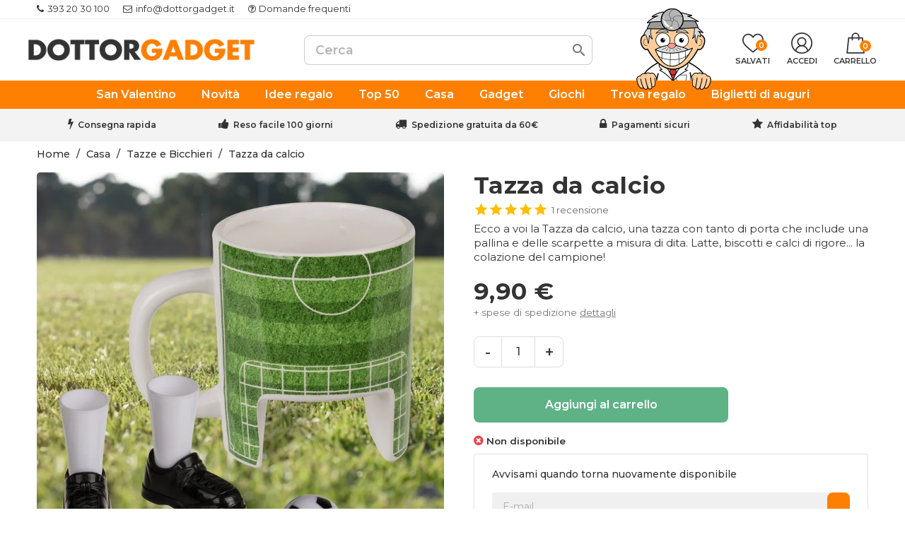

--- FILE ---
content_type: text/html; charset=utf-8
request_url: https://www.dottorgadget.it/tazze-e-bicchieri/4949-tazza-da-calcio.html
body_size: 42342
content:

 


<!doctype html>
<html lang="it-IT">

  <head>
    
      
  <meta charset="utf-8">


  <meta http-equiv="x-ua-compatible" content="ie=edge">



  <title>Tazza da calcio</title>
  
    
  
  <meta name="description" content="Ecco a voi la Tazza da calcio, una tazza con tanto di porta che include una pallina e delle scarpette a misura di dita. Latte, biscotti e calci di rigore... la colazione del campione!">
  
  
      <link rel="canonical" href="https://www.dottorgadget.it/tazze-e-bicchieri/4949-tazza-da-calcio.html">
    
  <!-- canonical per cms -->
    
  
      
  
  
    
  <script>window.doNotConsentToPixel = true;</script><meta name='cookiesplus-added' content='true'><script data-keepinline='true' data-cfasync='false'>let cookiesplusCookieValue=null;if(window.cookiesplus_debug){debugger;}
for(let cookie of document.cookie.split(';')){let[cookieName,...rest]=cookie.trim().split('=');let value=rest.join('=');if(cookieName==='cookiesplus'){try{let decoded=decodeURIComponent(value);cookiesplusCookieValue=JSON.parse(decoded);break;}catch(e){console.error('Failed to parse cookiesplus cookie value',e);throw new Error('Invalid cookiesplus cookie value');}}}
if(cookiesplusCookieValue===null){console.log('%ccookiesplus cookie doesn\'t exist','background: red; color: white');throw new Error('cookiesplus cookie not found');}
const defaultConsents={'ad_storage':false,'ad_user_data':false,'ad_personalization':false,'analytics_storage':false,'functionality_storage':false,'personalization_storage':false,'security_storage':false,};Object.keys(defaultConsents).forEach(function(key){window[key]=false;});const cookiesplusConsents=Object.keys(cookiesplusCookieValue.consents).filter(v=>v.startsWith('cookiesplus-finality'));if(cookiesplusCookieValue&&(cookiesplusCookieValue.consent_mode||cookiesplusCookieValue.gtm_consent_mode)){window.gtm=window.gtm||[];cookiesplusConsents.forEach(function(key){const consentMode=cookiesplusCookieValue.consent_mode||cookiesplusCookieValue.gtm_consent_mode;const gtmConsentType=consentMode&&consentMode[key]&&consentMode[key].gtm_consent_type;if(cookiesplusCookieValue&&cookiesplusCookieValue.consents&&typeof cookiesplusCookieValue.consents[key]!=='undefined'&&cookiesplusCookieValue.consents[key]==='on'&&gtmConsentType&&typeof gtmConsentType==='object'){Object.entries(gtmConsentType).forEach(function(entry){var consentKey=entry[0];var value=entry[1];if(value){if(!window.gtm){window.gtm={};}
window.gtm[consentKey]=true;}});}});window.dataLayer=window.dataLayer||[];function gtag(){dataLayer.push(arguments);}
gtag('consent','default',{'ad_storage':'denied','ad_user_data':'denied','ad_personalization':'denied','analytics_storage':'denied','functionality_storage':'denied','personalization_storage':'denied','security_storage':'denied','wait_for_update':500});gtag('consent','update',{'ad_storage':window.gtm.ad_storage?'granted':'denied','ad_user_data':window.gtm.ad_user_data?'granted':'denied','ad_personalization':window.gtm.ad_personalization?'granted':'denied','analytics_storage':window.gtm.analytics_storage?'granted':'denied','functionality_storage':window.gtm.functionality_storage?'granted':'denied','personalization_storage':window.gtm.personalization_storage?'granted':'denied','security_storage':window.gtm.security_storage?'granted':'denied',});if(cookiesplusCookieValue.gtm_consent_mode!==undefined&&cookiesplusCookieValue.gtm_consent_mode.url_passthrough!==undefined){gtag('set','url_passthrough',cookiesplusCookieValue.gtm_consent_mode.url_passthrough);}
if(cookiesplusCookieValue.gtm_consent_mode!==undefined&&cookiesplusCookieValue.gtm_consent_mode.ads_data_redaction!==undefined){gtag('set','ads_data_redaction',cookiesplusCookieValue.gtm_consent_mode.ads_data_redaction);}}
if(cookiesplusCookieValue&&cookiesplusCookieValue.muet_consent_mode){window.muet=window.muet||[];cookiesplusConsents.forEach(function(key){const consentMode=cookiesplusCookieValue.muet_consent_mode;const muetConsentType=consentMode&&consentMode[key]&&consentMode[key].muet_consent_type;if(cookiesplusCookieValue&&cookiesplusCookieValue.consents&&typeof cookiesplusCookieValue.consents[key]!=='undefined'&&cookiesplusCookieValue.consents[key]==='on'&&muetConsentType&&typeof muetConsentType==='object'){Object.entries(muetConsentType).forEach(function(entry){var consentKey=entry[0];var value=entry[1];if(value){if(!window.muet||typeof window.muet!=='object'){window.muet={};}
window.muet[consentKey]=true;}});}});window.uetq=window.uetq||[];window.uetq.push('consent',{ad_storage:'denied',analytics_storage:'denied'});window.uetq.push('consent',{ad_storage:window.muet.ad_storage?'granted':'denied',analytics_storage:window.muet.analytics_storage?'granted':'denied',});}</script><script type="application/ld+json">
    {
      "@context": "https://schema.org",
      "@type": "BreadcrumbList",
      "itemListElement": [
                  {
            "@type": "ListItem",
            "position": 1,
            "name": "Home",
            "item": "https://www.dottorgadget.it/"
          },                  {
            "@type": "ListItem",
            "position": 2,
            "name": "Casa",
            "item": "https://www.dottorgadget.it/3-casa"
          },                  {
            "@type": "ListItem",
            "position": 3,
            "name": "Tazze e Bicchieri",
            "item": "https://www.dottorgadget.it/8-tazze-e-bicchieri"
          },                  {
            "@type": "ListItem",
            "position": 4,
            "name": "Tazza da calcio",
            "item": "https://www.dottorgadget.it/tazze-e-bicchieri/4949-tazza-da-calcio.html"
          }              ]
    }
  </script>
  
  
  
  <script type="application/ld+json">
  {
    "@context": "https://schema.org/",
    "@type": "Product",
    "name": "Tazza da calcio",
    "description": "Ecco a voi la Tazza da calcio, una tazza con tanto di porta che include una pallina e delle scarpette a misura di dita. Latte, biscotti e calci di rigore... la colazione del campione!",
    "category": "Tazze e Bicchieri",
    "image" :"https://www.dottorgadget.it/13534-home_default/tazza-da-calcio.jpg",    "sku": "4949",
    "mpn": "4949"
    ,"gtin13": "4029811454006"
        ,
    "brand": {
      "@type": "Brand",
      "name": "Out of the blue"
    }
                ,
    "offers": {
      "@type": "Offer",
      "priceCurrency": "EUR",
      "name": "Tazza da calcio",
      "price": "9.9",
      "url": "https://www.dottorgadget.it/tazze-e-bicchieri/4949-tazza-da-calcio.html",
      "priceValidUntil": "2026-01-27",
              "image": ["https://www.dottorgadget.it/13534-large_default/tazza-da-calcio.jpg","https://www.dottorgadget.it/13536-large_default/tazza-da-calcio.jpg"],
            "sku": "4949",
      "mpn": "4949",
      "gtin13": "4029811454006",                  "availability": "https://schema.org/OutOfStock",
      "seller": {
        "@type": "Organization",
        "name": "DottorGadget"
      },
      "shippingDetails": {
        "@type": "OfferShippingDetails",
        "shippingRate": {
          "@type": "MonetaryAmount",
          "value": "5.9",
          "currency": "EUR"
        },
	"deliveryTime": {
            "@type": "ShippingDeliveryTime",
            "businessDays": {
                "@type": "OpeningHoursSpecification",
                "dayOfWeek": [
                    "https://schema.org/Monday",
                    "https://schema.org/Tuesday",
                    "https://schema.org/Wednesday",
                    "https://schema.org/Thursday",
                    "https://schema.org/Friday"
                ]
            },
            "cutoffTime": "14:30:15Z",
            "handlingTime": {
                "@type": "QuantitativeValue",
                "minValue": 1,
                "maxValue": 2,
                "unitCode": "d"
            },
            "transitTime": {
                "@type": "QuantitativeValue",
                "minValue": 1,
                "maxValue": 2,
                "unitCode": "d"
            }
        },
      "shippingDestination": [
        {
          "@type": "DefinedRegion",
          "addressCountry": "it",
          "addressRegion": ["it"]
        }
      ]
      },
      "hasMerchantReturnPolicy": {
        "returnPolicyCategory": "MerchantReturnFiniteReturnWindow",
        "merchantReturnLink": "https://www.dottorgadget.it/content/8-resi-e-rimborsi",
        "applicableCountry": "it",
        "merchantReturnDays": "100",
	"customerRemorseReturnFees": "ReturnShippingFees",
	"itemDefectReturnFees": "FreeReturn",
	"returnMethod": "ReturnByMail",
	"returnFees": "ReturnFeesCustomerResponsibility"
      }
    }
      }
</script>
  
  
    
  

  
    <meta property="og:title" content="Tazza da calcio" />
    <meta property="og:description" content="Ecco a voi la Tazza da calcio, una tazza con tanto di porta che include una pallina e delle scarpette a misura di dita. Latte, biscotti e calci di rigore... la colazione del campione!" />
    <meta property="og:url" content="https://www.dottorgadget.it/tazze-e-bicchieri/4949-tazza-da-calcio.html" />
    <meta property="og:site_name" content="DottorGadget" />
        



  <meta name="viewport" content="width=device-width, initial-scale=1">



  <link rel="icon" type="image/vnd.microsoft.icon" href="https://www.dottorgadget.it/img/favicon.ico?1726473728">
  <link rel="shortcut icon" type="image/x-icon" href="https://www.dottorgadget.it/img/favicon.ico?1726473728">


<link rel="preconnect" href="https://fonts.gstatic.com/" crossorigin>
<link
    rel="preload"
    href="https://fonts.googleapis.com/css2?family=Montserrat:wght@400;500;600;700;800&display=swap"
    as="style"
    onload="this.onload=null;this.rel='stylesheet'"
/>

<!-- Hotjar rimosso -->


    <link rel="stylesheet" href="https://www.dottorgadget.it/themes/doc/assets/cache/theme-d74df61275.css" type="text/css" media="all">




    <script type="text/javascript" src="https://www.dottorgadget.it/themes/doc/assets/js/swiper-bundle.min.js" ></script>


  <script type="text/javascript">
        var C_P_CMS_PAGE = 0;
        var C_P_CONSENT_DOWNLOAD = "https:\/\/www.dottorgadget.it\/module\/cookiesplus\/front";
        var C_P_COOKIES_POLICIES = 73;
        var C_P_COOKIE_CONFIG = {"1":{"cookies":[{"name":"cookiesplus"},{"name":"jpresta_cache_context"},{"name":"PHP_SESSID"},{"name":"PrestaShop-#"},{"name":"_ga"},{"name":"_ga_*"},{"name":"_tt_enable_cookie"}]},"3":{"cookies":[{"name":"_ttp"}],"gtm_consent_type":{"analytics_storage":"true"},"firingEvent":""},"4":{"cookies":[{"name":"_fbp"}],"gtm_consent_type":{"ad_storage":"true","ad_user_data":"true","ad_personalization":"true"},"firingEvent":""}};
        var C_P_COOKIE_VALUE = "{}";
        var C_P_DATE = "2026-01-12 02:33:56";
        var C_P_DISPLAY_AGAIN = 0;
        var C_P_DOMAIN = ".dottorgadget.it";
        var C_P_EXPIRY = 365;
        var C_P_FINALITIES_COUNT = 3;
        var C_P_NOT_AVAILABLE_OUTSIDE_EU = 1;
        var C_P_OVERLAY = "1";
        var C_P_OVERLAY_OPACITY = "0.5";
        var C_P_REFRESH = 0;
        var ETS_RV_CUSTOMER_IS_LOGGED = false;
        var ETS_RV_DEFAULT_LANGUAGE_MSG = "La lingua predefinita non pu\u00f2 essere vuota!";
        var ETS_RV_DEFAULT_RATE = 5;
        var ETS_RV_DESIGN_COLOR1 = 0;
        var ETS_RV_DISPLAY_RATE_AND_QUESTION = "button";
        var ETS_RV_PRESS_ENTER_ENABLED = 0;
        var ETS_RV_QUESTION_ENABLED = 0;
        var ETS_RV_RECAPTCHA_ENABLED = 0;
        var ETS_RV_RECAPTCHA_FOR = ["review","comment","reply","qa","qa_answer","qa_comment"];
        var ETS_RV_RECAPTCHA_SITE_KEY = "";
        var ETS_RV_RECAPTCHA_TYPE = "recaptcha_v2";
        var ETS_RV_RECAPTCHA_USER_REGISTERED = 1;
        var ETS_RV_RECAPTCHA_VALID = 0;
        var ETS_RV_REQUIRE_TITLE = 0;
        var ETS_RV_REVIEW_ENABLED = 1;
        var PS_ATTACHMENT_MAXIMUM_SIZE = 2097152;
        var PS_ATTACHMENT_MAXIMUM_SIZE_TEXT = "2 MB";
        var PS_COOKIE_SAMESITE = "Lax";
        var PS_COOKIE_SECURE = 1;
        var YBC_NEWSLETTER_CLOSE_PERMANAL = "1";
        var YBC_NEWSLETTER_POPUP_DELAY = "15000";
        var YBC_NEWSLETTER_POPUP_TYPE_SHOW = "ybc_type_zoomIn";
        var YBC_NEWSLETTER_POPUP_TYPE_SHOW_PARENT = "ybc_parent_type_zoomIn";
        var addJsDef = false;
        var back_office = 0;
        var btGapTag = {"tagContent":{"tracking_type":{"label":"tracking_type","value":"view_item"},"content_type":{"label":"content_type","value":"'product'"},"contents":{"label":"contents","value":[{"item_id":"4949","item_name":"Tazza da calcio","currency":"EUR","item_category":"Tazze e Bicchieri","price":9.9,"item_brand":"Out of the blue"}]},"coupon_name":{"label":"coupon","value":"no_coupon"},"value":{"label":"value","value":9.9},"currency":{"label":"currency","value":"EUR"}},"js":{"elementCategoryProduct":"article.product-miniature","elementShipping":"input[type=radio]","elementPayment":".ps-shown-by-js","elementlogin":"button#submit-login","elementsignup":"div.no-account","elementWishCat":"button.wishlist-button-add","elementWishProd":"button.wishlist-button-add"},"gaId":"G-80PVP1FYCK","gaEnable":"1","gaEnhancedConversion":"","ajaxUrl":"https:\/\/www.dottorgadget.it\/module\/ganalyticspro\/ajax","token":"2199011a3c7c6198af45aa4baa2d743a","bRefund":false,"bPartialRefund":false,"bUseConsent":"","bforceTag":"1","bUseAxeption":"","bConsentHtmlElement":"","bConsentHtmlElementSecond":"","iConsentConsentLvl":0,"referer":null,"acbIsInstalled":false,"tagCurrency":"EUR","gaUserId":0};
        var btTkpPixel = {"tagContent":{"sPixel":"D39QR53C77UB9GL66MM0","aDynTags":{"tracking_type":{"label":"tracking_type","value":"ViewContent"},"content_type":{"label":"content_type","value":"product"},"content_id":{"label":"content_id","value":"4949"},"value":{"label":"value","value":9.9},"currency":{"label":"currency","value":"EUR"},"content_name":{"label":"content_name","value":"Tazza da calcio"},"content_category":{"label":"content_category","value":"Tazze e Bicchieri"}},"sCR":"\n","aTrackingType":{"label":"tracking_type","value":"ViewContent"},"sJsObjName":{"pixelId":"You have not indicated the pixel id","customlabel":"You have not indicated a name for your custom label","link":"You have not filled in the shop URL","token":"Field is required and token must be 32 characters","ruleName":"You have not indicated a name for your exclusion rule","category":"You have not selected any category to be exported","brand":"You have not selected any brand to be exported","color":"You have not selected any attribute or feature to be associated with the color tag","customDom":"Please set a value","cycle":"Please set a numeric value","bannerId":"You have not specified the HTML element that corresponds to the cookie acceptance button"}},"token":"2199011a3c7c6198af45aa4baa2d743a","ajaxUrl":"https:\/\/www.dottorgadget.it\/module\/bttiktokpixel\/ajax","tkpSeparator":"v","useConversionApi":"1","ApiToken":"0c3e8ff6776a43d14e272784352fd1a9","currentPage":"product","id_order":0,"tagContentApi":"pAgzO\/qUO0+lDj9oEj85TladbstdAHvzczcpgNcaft8RHKyyaIXfIy6Va5I+s8xsmAj5MwfkwxfwOnTfw4nCU3nNJ6KTjEwzYfzdSOBrO9HfGvsdbI0CakYibrXpOadqJASeOFdgUriIoTeO+gfQogi\/MI5F\/2eLcQE4XJ9wdy1R9EUhME6K30ivhQQxkvjsnNfyfQzI0IUGcrj4ZCUajI9nHmKXZ\/\/[base64]\/dAvSs+Nn9YSl+atHMEaunnxgaUg6oqavlakM4jkQKYjraJ8tC4xnhqDdODFM4U7FdudYvc\/13XHPkDxiPojpx2KgiarQYddxJEGUo2KIPg7e2K7elkOC6a3x4SdFLmnDK\/wsn\/a16N3m9FXpqANJ5lrOoezCMi81yHIyUfClFk7mabBYvZ\/0lh6TIen4XCjn0GOA4yLUBIxdPB1BZaFyP9XQH6a7ChnurkLUJ+rFGY1TNDpwD9BFKYqyajjbNm4\/tuHTx94d49sEURLoJNZiu3yQVoLoSmrJQgyV9Wx4Ro\/LbrCwHVID4NxgnPKAGvc7oXSzJGNwn5+8t45qsAwZ7kZHzvRFgNWhQ6da2lj46rEbAaBJ06H2apu6x7tZkocgorItmOYAZomrtDIsdvcDp53x3Mn4vwuGT+uGlDLExz2o2lAPJqbfqTJhKxkw0ag+l+ARgRcjUTgvA3QOJZTOTn+k4vFRC3wlY2d2OO\/c6q9pvo7pimYeW\/IxJqV949JhJz9QVD+vAjbU15ZXUAgAWTchMHUygBF+nSZYIiizEUuyT2VnK\/TLxEGefy2k\/AIAAWdpSC7l+vrtlEWpbe5H40WKANykwS+ngy8UKpcCa\/19KxNMj\/TrI7ZsFiAOdCkPbREWeyd\/Rduwhxh9ADbNy6aTAsWWwVYoCLj+asldkPGq0p65cFbY32pWnIDOhmz3trOLN9rsHeyl0DpC4p\/\/kQPqdLeZxkazuqhY0EWlSRm4dUkLol0faDDaaT\/[base64]\/F7RLPsSrJNau6l2V7JB4Upe5LFrSKAyx4ZQU4xWp\/PCw6iQZmHzvHBzQ==","eventId":"\"1978\"","pixel_id":"D39QR53C77UB9GL66MM0","useAdvancedMatcing":"1","userEmail":"e3b0c44298fc1c149afbf4c8996fb92427ae41e4649b934ca495991b7852b855"};
        var customvouchers_jss = "https:\/\/www.dottorgadget.it\/module\/customvouchers\/subscription";
        var ed_ajax_delay = "0";
        var ets_rv_datetime_picker = "{\"prevText\":\"\",\"nextText\":\"\",\"dateFormat\":\"yy-mm-dd\",\"currentText\":\"\",\"closeText\":\"\",\"ampm\":false,\"amNames\":[\"AM\",\"A\"],\"pmNames\":[\"PM\",\"P\"],\"timeFormat\":\"hh:mm:ss tt\",\"timeSuffix\":\"\",\"timeOnlyTitle\":\"\",\"timeText\":\"\",\"hourText\":\"\",\"minuteText\":\"\",\"maxDate\":\"2026-01-12 02:33:56\"}";
        var ets_rv_datetime_picker_closeText = "Fatto";
        var ets_rv_datetime_picker_currentText = "Adesso";
        var ets_rv_datetime_picker_hourText = "Ora";
        var ets_rv_datetime_picker_minuteText = "Minuto";
        var ets_rv_datetime_picker_timeOnlyTitle = "Scegli il tempo";
        var ets_rv_datetime_picker_timeText = "Tempo";
        var ets_rv_please_sign_dislike = "Accedi o registrati per non mi piace";
        var ets_rv_please_sign_like = "Accedi o registrati per mettere mi piace";
        var ets_rv_please_sign_question = "Accedi o registrati per porre la tua domanda";
        var ets_rv_please_sign_review = "Accedi o registrati per scrivere la tua recensione";
        var file_is_to_large_text = "Il file \u00e8 troppo grande. Dimensione massima consentita: %s";
        var file_not_valid_text = "Il tipo di file non \u00e8 consentito";
        var isLogged = false;
        var jolisearch = {"amb_joli_search_action":"https:\/\/www.dottorgadget.it\/cerca","amb_joli_search_link":"https:\/\/www.dottorgadget.it\/cerca","amb_joli_search_controller":"jolisearch","blocksearch_type":"top","show_cat_desc":0,"ga_acc":"UA-20909530-3","id_lang":5,"url_rewriting":true,"use_autocomplete":2,"minwordlen":3,"l_products":"Prodotti","l_manufacturers":"Produttori","l_suppliers":"Suppliers","l_categories":"Categorie","l_no_results_found":"nessun risultato trovato","l_more_results":"Pi\u00f9 risultati","ENT_QUOTES":3,"position":{"my":"center top","at":"center bottom","collision":"fit none"},"classes":"ps17 centered-list","display_manufacturer":"","display_supplier":"","display_category":"","use_mobile_ux":"","mobile_media_breakpoint":"576","mobile_opening_selector":false,"show_add_to_cart_button":"","add_to_cart_button_style":1,"theme":"finder"};
        var language_code = "it";
        var linkLoyaltyAjax = "https:\/\/www.dottorgadget.it\/module\/totloyaltyadvanced\/ajaxloyaltypoints";
        var nxtal_delete_confirm_text = "Questo prodotto verr\u00e0 eliminato dalla lista dei desideri. Sei sicuro?";
        var nxtal_enable_multiple = "";
        var nxtal_error_text = "La richiesta non pu\u00f2 essere elaborata, riprova.";
        var nxtal_invalid_product_selection = "Please select at least one product to proceed.";
        var nxtal_product_list_toggle = 0;
        var nxtal_wishlist_delete_confirm_text = "Questa lista dei desideri verr\u00e0 eliminata dall'elenco. Sei sicuro?";
        var nxtalwishlist_ajax_link = "https:\/\/www.dottorgadget.it\/module\/nxtalwishlist\/wishlist?token=2199011a3c7c6198af45aa4baa2d743a";
        var oosn_id_module = 438;
        var pixel_ids = "585152463855890";
        var pp_custom_add_to_cart = "";
        var pp_enhanced_cache = 0;
        var prestashop = {"cart":{"products":[],"totals":{"total":{"type":"total","label":"Totale","amount":0,"value":"0,00\u00a0\u20ac"},"total_including_tax":{"type":"total","label":"Totale (tasse incl.)","amount":0,"value":"0,00\u00a0\u20ac"},"total_excluding_tax":{"type":"total","label":"Totale (tasse escl.)","amount":0,"value":"0,00\u00a0\u20ac"}},"subtotals":{"products":{"type":"products","label":"Totale parziale","amount":0,"value":"0,00\u00a0\u20ac"},"discounts":null,"shipping":{"type":"shipping","label":"Spedizione","amount":0,"value":""},"tax":null},"products_count":0,"summary_string":"0 articoli","vouchers":{"allowed":1,"added":[]},"discounts":[],"minimalPurchase":0,"minimalPurchaseRequired":""},"currency":{"id":1,"name":"Euro","iso_code":"EUR","iso_code_num":"978","sign":"\u20ac"},"customer":{"lastname":"","firstname":"","email":"","birthday":"0000-00-00","newsletter":0,"newsletter_date_add":"0000-00-00 00:00:00","optin":0,"website":null,"company":null,"siret":null,"ape":null,"is_logged":false,"gender":{"type":null,"name":null},"addresses":[]},"country":{"id_zone":1,"id_currency":0,"call_prefix":39,"iso_code":"IT","active":1,"contains_states":1,"need_identification_number":0,"need_zip_code":1,"zip_code_format":"","display_tax_label":0,"name":"Italia","id":10},"language":{"name":"Italiano (Italian)","iso_code":"it","locale":"it-IT","language_code":"it-it","active":1,"is_rtl":0,"date_format_lite":"d\/m\/Y","date_format_full":"d\/m\/Y H:i:s","id":5},"page":{"title":"","canonical":"https:\/\/www.dottorgadget.it\/tazze-e-bicchieri\/4949-tazza-da-calcio.html","meta":{"title":"Tazza da calcio","description":"Ecco a voi la Tazza da calcio, una tazza con tanto di porta che include una pallina e delle scarpette a misura di dita. Latte, biscotti e calci di rigore... la colazione del campione!","keywords":"","robots":"index"},"page_name":"product","body_classes":{"lang-it":true,"lang-rtl":false,"country-IT":true,"currency-EUR":true,"layout-full-width":true,"page-product":true,"tax-display-disabled":true,"page-customer-account":false,"product-id-4949":true,"product-Tazza da calcio":true,"product-id-category-8":true,"product-id-manufacturer-86":true,"product-id-supplier-0":true,"product-available-for-order":true},"admin_notifications":[],"password-policy":{"feedbacks":{"0":"Molto debole","1":"Debole","2":"Media","3":"Forte","4":"Molto forte","Straight rows of keys are easy to guess":"I tasti consecutivi sono facili da indovinare","Short keyboard patterns are easy to guess":"Gli schemi brevi sulla tastiera sono facili da indovinare","Use a longer keyboard pattern with more turns":"Utilizza uno schema pi\u00f9 lungo sulla tastiera con pi\u00f9 variazioni","Repeats like \"aaa\" are easy to guess":"Le ripetizioni come \u201caaa\u201d sono facili da indovinare","Repeats like \"abcabcabc\" are only slightly harder to guess than \"abc\"":"Le ripetizioni come \u201cabcabcabc\u201d sono solo leggermente pi\u00f9 difficili da indovinare rispetto ad \u201cabc\u201d","Sequences like abc or 6543 are easy to guess":"Le sequenze come \"abc\" o 6543 sono facili da indovinare","Recent years are easy to guess":"Gli anni recenti sono facili da indovinare","Dates are often easy to guess":"Le date sono spesso facili da indovinare","This is a top-10 common password":"Questa \u00e8 una delle 10 password pi\u00f9 comuni","This is a top-100 common password":"Questa \u00e8 una delle 100 password pi\u00f9 comuni","This is a very common password":"Questa password \u00e8 molto comune","This is similar to a commonly used password":"Questa password \u00e8 simile a un\u2019altra comunemente utilizzata","A word by itself is easy to guess":"Una parola di per s\u00e9 \u00e8 facile da indovinare","Names and surnames by themselves are easy to guess":"Nomi e cognomi sono di per s\u00e9 facili da indovinare","Common names and surnames are easy to guess":"Nomi e cognomi comuni sono facili da indovinare","Use a few words, avoid common phrases":"Utilizza diverse parole, evita le frasi comuni","No need for symbols, digits, or uppercase letters":"Nessun bisogno di simboli, cifre o lettere maiuscole","Avoid repeated words and characters":"Evita parole e caratteri ripetuti","Avoid sequences":"Evita le sequenze","Avoid recent years":"Evita gli anni recenti","Avoid years that are associated with you":"Evita gli anni associati a te","Avoid dates and years that are associated with you":"Evita date e anni associati a te","Capitalization doesn't help very much":"Le maiuscole non sono molto efficaci","All-uppercase is almost as easy to guess as all-lowercase":"Tutto maiuscolo \u00e8 quasi altrettanto facile da indovinare di tutto minuscolo","Reversed words aren't much harder to guess":"Le parole al contrario non sono molto pi\u00f9 difficili da indovinare","Predictable substitutions like '@' instead of 'a' don't help very much":"Sostituzioni prevedibili come \"@\" invece di \"a\" non sono molto efficaci","Add another word or two. Uncommon words are better.":"Aggiungi una o due parole in pi\u00f9. Le parole insolite sono pi\u00f9 sicure."}}},"shop":{"name":"DottorGadget","logo":"https:\/\/www.dottorgadget.it\/img\/dottorgadget-store-logo-16309183881.jpg","stores_icon":"https:\/\/www.dottorgadget.it\/img\/logo_stores.gif","favicon":"https:\/\/www.dottorgadget.it\/img\/favicon.ico"},"core_js_public_path":"\/themes\/","urls":{"base_url":"https:\/\/www.dottorgadget.it\/","current_url":"https:\/\/www.dottorgadget.it\/tazze-e-bicchieri\/4949-tazza-da-calcio.html","shop_domain_url":"https:\/\/www.dottorgadget.it","img_ps_url":"https:\/\/www.dottorgadget.it\/img\/","img_cat_url":"https:\/\/www.dottorgadget.it\/img\/c\/","img_lang_url":"https:\/\/www.dottorgadget.it\/img\/l\/","img_prod_url":"https:\/\/www.dottorgadget.it\/img\/p\/","img_manu_url":"https:\/\/www.dottorgadget.it\/img\/m\/","img_sup_url":"https:\/\/www.dottorgadget.it\/img\/su\/","img_ship_url":"https:\/\/www.dottorgadget.it\/img\/s\/","img_store_url":"https:\/\/www.dottorgadget.it\/img\/st\/","img_col_url":"https:\/\/www.dottorgadget.it\/img\/co\/","img_url":"https:\/\/www.dottorgadget.it\/themes\/doc\/assets\/img\/","css_url":"https:\/\/www.dottorgadget.it\/themes\/doc\/assets\/css\/","js_url":"https:\/\/www.dottorgadget.it\/themes\/doc\/assets\/js\/","pic_url":"https:\/\/www.dottorgadget.it\/upload\/","theme_assets":"https:\/\/www.dottorgadget.it\/themes\/doc\/assets\/","theme_dir":"https:\/\/www.dottorgadget.it\/var\/www\/vhosts\/dottorgadget.it\/httpdocs\/themes\/doc\/","pages":{"address":"https:\/\/www.dottorgadget.it\/indirizzo","addresses":"https:\/\/www.dottorgadget.it\/indirizzi","authentication":"https:\/\/www.dottorgadget.it\/autenticazione","manufacturer":"https:\/\/www.dottorgadget.it\/produttori","cart":"https:\/\/www.dottorgadget.it\/carrello","category":"https:\/\/www.dottorgadget.it\/index.php?controller=category","cms":"https:\/\/www.dottorgadget.it\/index.php?controller=cms","contact":"https:\/\/www.dottorgadget.it\/contattaci","discount":"https:\/\/www.dottorgadget.it\/sconto","guest_tracking":"https:\/\/www.dottorgadget.it\/ospite-monitoraggio","history":"https:\/\/www.dottorgadget.it\/storico-ordini","identity":"https:\/\/www.dottorgadget.it\/identita","index":"https:\/\/www.dottorgadget.it\/","my_account":"https:\/\/www.dottorgadget.it\/il-mio-account","order_confirmation":"https:\/\/www.dottorgadget.it\/index.php?controller=order-confirmation","order_detail":"https:\/\/www.dottorgadget.it\/index.php?controller=order-detail","order_follow":"https:\/\/www.dottorgadget.it\/seguito-ordine","order":"https:\/\/www.dottorgadget.it\/ordine","order_return":"https:\/\/www.dottorgadget.it\/index.php?controller=order-return","order_slip":"https:\/\/www.dottorgadget.it\/nota-di-ordine","pagenotfound":"https:\/\/www.dottorgadget.it\/pagina-non-trovata","password":"https:\/\/www.dottorgadget.it\/recupero-password","pdf_invoice":"https:\/\/www.dottorgadget.it\/index.php?controller=pdf-invoice","pdf_order_return":"https:\/\/www.dottorgadget.it\/index.php?controller=pdf-order-return","pdf_order_slip":"https:\/\/www.dottorgadget.it\/index.php?controller=pdf-order-slip","prices_drop":"https:\/\/www.dottorgadget.it\/offerte","product":"https:\/\/www.dottorgadget.it\/index.php?controller=product","registration":"https:\/\/www.dottorgadget.it\/index.php?controller=registration","search":"https:\/\/www.dottorgadget.it\/ricerca","sitemap":"https:\/\/www.dottorgadget.it\/Mappa del sito","stores":"https:\/\/www.dottorgadget.it\/negozi","supplier":"https:\/\/www.dottorgadget.it\/fornitore","new_products":"https:\/\/www.dottorgadget.it\/nuovi-prodotti","brands":"https:\/\/www.dottorgadget.it\/produttori","register":"https:\/\/www.dottorgadget.it\/index.php?controller=registration","order_login":"https:\/\/www.dottorgadget.it\/ordine?login=1"},"alternative_langs":[],"actions":{"logout":"https:\/\/www.dottorgadget.it\/?mylogout="},"no_picture_image":{"bySize":{"small_default":{"url":"https:\/\/www.dottorgadget.it\/img\/p\/it-default-small_default.jpg","width":98,"height":98},"cart_default":{"url":"https:\/\/www.dottorgadget.it\/img\/p\/it-default-cart_default.jpg","width":125,"height":125},"home_default":{"url":"https:\/\/www.dottorgadget.it\/img\/p\/it-default-home_default.jpg","width":250,"height":250},"medium_default":{"url":"https:\/\/www.dottorgadget.it\/img\/p\/it-default-medium_default.jpg","width":400,"height":400},"large_default":{"url":"https:\/\/www.dottorgadget.it\/img\/p\/it-default-large_default.jpg","width":800,"height":800}},"small":{"url":"https:\/\/www.dottorgadget.it\/img\/p\/it-default-small_default.jpg","width":98,"height":98},"medium":{"url":"https:\/\/www.dottorgadget.it\/img\/p\/it-default-home_default.jpg","width":250,"height":250},"large":{"url":"https:\/\/www.dottorgadget.it\/img\/p\/it-default-large_default.jpg","width":800,"height":800},"legend":""}},"configuration":{"display_taxes_label":false,"display_prices_tax_incl":true,"is_catalog":false,"show_prices":true,"opt_in":{"partner":false},"quantity_discount":{"type":"discount","label":"Sconto unit\u00e0"},"voucher_enabled":1,"return_enabled":0},"field_required":[],"breadcrumb":{"links":[{"title":"Home","url":"https:\/\/www.dottorgadget.it\/"},{"title":"Casa","url":"https:\/\/www.dottorgadget.it\/3-casa"},{"title":"Tazze e Bicchieri","url":"https:\/\/www.dottorgadget.it\/8-tazze-e-bicchieri"},{"title":"Tazza da calcio","url":"https:\/\/www.dottorgadget.it\/tazze-e-bicchieri\/4949-tazza-da-calcio.html"}],"count":4},"link":{"protocol_link":"https:\/\/","protocol_content":"https:\/\/"},"time":1768181636,"static_token":"2199011a3c7c6198af45aa4baa2d743a","token":"7105ee5328681f2b4fe94e89a27abf9b","debug":false};
        var productCommentPostErrorMessage = "Siamo spiacenti, la tua recensione non pu\u00f2 essere pubblicata.";
        var productCommentUpdatePostErrorMessage = "Siamo spiacenti, il tuo apprezzamento della recensione non pu\u00f2 essere inviato.";
        var psemailsubscription_subscription = "https:\/\/www.dottorgadget.it\/module\/ps_emailsubscription\/subscription";
        var single_event_tracking = 0;
        var stamountleftfreeshipping = {"cart":{"value":20,"selector":".cart-grid-body .cart-container","parent":"body#cart","append":1,"bar":1,"starts":"<div class=\"st_amount_left_cart\">Free shipping starts at <span class=\"st_amount_left_price\">{starts_at}<\/span><\/div>","message":"<div class=\"st_amount_left_cart\">\nSolo <span class=\"st_amount_left_price\">{amount_left}<\/span> per la consegna gratuita!\n<i class=\"fa fa-truck fa-flip-horizontal\"><\/i>\n<\/div>","reached":"<div class=\"st_amount_left_cart\">Spedizione gratuita!<\/div>"},"popup":{"value":20,"selector":"#blockcart-modal .modal-header","parent":"#blockcart-modal","append":2,"bar":1,"starts":"<div class=\"st_amount_left_popup\">Free shipping starts at <span class=\"st_amount_left_price\">{starts_at}<\/span><\/div>","message":"<div class=\"st_amount_left_popup\">\nSolo <span class=\"st_amount_left_price\">{amount_left}<\/span> per la consegna gratuita!\n<i class=\"fa fa-truck fa-flip-horizontal\"><\/i>\n<\/div>","reached":"<div class=\"st_amount_left_popup\">Spedizione gratuita!<\/div>"},"easy":{"value":20,"selector":"#cart-subtotal-shipping","parent":".steco-checkout-summary","append":3,"bar":0,"starts":"<div class=\"st_amount_left_easy\">Free shipping starts at <span class=\"st_amount_left_price\">{starts_at}<\/span><\/div>","message":"<div class=\"st_amount_left_easy\">Get free shipping if your order <span class=\"st_amount_left_price\">{amount_left}<\/span> or more.<\/div>","reached":"<div class=\"st_amount_left_easy\">Free shipping<\/div>"}};
        var stamountleftfreeshipping_amount = {"hide":1};
        var stamountleftfreeshipping_starts_at_mes = 1;
        var wishlist_count = 0;
        var wishlist_mobile_link = "{\"icon\":\"<div class=\\\"float-xs-right\\\" id=\\\"_mobile_wishlist_link\\\">\\n\\t\\t<div class=\\\"nxtal-wishlist-link\\\">\\n\\t\\t\\t<a href=\\\"https:\\\/\\\/www.dottorgadget.it\\\/module\\\/nxtalwishlist\\\/wishlist\\\" title=\\\"Salvati\\\" rel=\\\"nofollow\\\">\\n\\t\\t\\t\\t<span class=\\\"default\\\"><i class=\\\"material-icons\\\">favorite_border<\\\/i> <\\\/span>\\n\\t\\t\\t\\t<span class=\\\"hover\\\"><i class=\\\"material-icons\\\">favorite<\\\/i> <\\\/span>\\n\\t\\t\\t<\\\/a>\\n\\t\\t<\\\/div>\\n\\t<\\\/div>\"}";
      </script>



  <style>div#cookiesplus-modal,#cookiesplus-modal>div,#cookiesplus-modal p{background-color:#fff !important}#cookiesplus-modal>div,#cookiesplus-modal p{color:#333 !important}#cookiesplus-modal button.cookiesplus-accept,#cookiesplus-modal button.cookiesplus-accept-encourage{background-color:#ff7f00}#cookiesplus-modal button.cookiesplus-accept,#cookiesplus-modal button.cookiesplus-accept-encourage{border:1px solid #ff7f00}#cookiesplus-modal button.cookiesplus-accept,#cookiesplus-modal button.cookiesplus-accept-encourage{color:#fff}#cookiesplus-modal button.cookiesplus-accept,#cookiesplus-modal button.cookiesplus-accept-encourage{font-size:16px}#cookiesplus-modal button.cookiesplus-more-information{background-color:#fff}#cookiesplus-modal button.cookiesplus-more-information{border:1px solid #ff7f00}#cookiesplus-modal button.cookiesplus-more-information{color:#ff7f00}#cookiesplus-modal button.cookiesplus-more-information{font-size:16px}#cookiesplus-modal button.cookiesplus-reject,#cookiesplus-modal button.cookiesplus-reject-encourage{background-color:#fff}#cookiesplus-modal button.cookiesplus-reject,#cookiesplus-modal button.cookiesplus-reject-encourage{border:1px solid #fff}#cookiesplus-modal button.cookiesplus-reject,#cookiesplus-modal button.cookiesplus-reject-encourage{color:#fff}#cookiesplus-modal button.cookiesplus-reject,#cookiesplus-modal button.cookiesplus-reject-encourage{font-size:16px}#cookiesplus-modal button.cookiesplus-save:not([disabled]){background-color:#fff}#cookiesplus-modal button.cookiesplus-save:not([disabled]){border:1px solid #7a7a7a}#cookiesplus-modal button.cookiesplus-save:not([disabled]){color:#000}#cookiesplus-modal button.cookiesplus-save{font-size:16px}#cookiesplus-tab{bottom:0;left:0}</style><style>#cookiesplus-content{padding:10px 10px 0 !important}#cookiesplus-modal{border:none;border-radius:10px;padding-bottom:0}.first-layer-visible{width:560px !important}.second-layer-visible{width:740px !important}.first-layer-visible,.second-layer-visible{max-width:95% !important}.cookiesplus-close-and-save{display:none !important}.cookiesplus-title{text-align:center;margin-bottom:.8rem}#cookiesplus-modal .cookiesplus-info{max-height:none;margin-bottom:1.1rem}.cookiesplus-info div{text-align:center;font-size:.9rem}.cookiesplus-title span{font-family:'Nunito',Arial,Helvetica,sans-serif;font-size:1.3rem;font-weight:700;color:#333}#cookiesplus-modal .cookiesplus-btn{margin:0;padding-top:15px;padding-bottom:16px}.btn-container{padding-left:10px !important;padding-right:10px !important}.cookiesplus-accept{border-radius:4px !important;background:#ff8000;font-size:1.1rem;font-weight:700;color:#fff;text-transform:initial !important;line-height:1rem}.cookiesplus-more-information,.cookiesplus-save{width:100%;border-radius:4px !important;background:#fff;font-size:1.1rem;font-weight:700;text-transform:initial;line-height:1rem;color:#ff8000}.cookiesplus-reject{background:0 0;padding:0 !important;margin:0 !important}.cookiesplus-reject span{color:#7a7a7a;text-decoration:underline}.cookiesplus-info p{font-size:14px;line-height:20px;font-weight:500}.cookiesplus-info p a{text-decoration:underline}.cookiesplus-info .h4{font-size:1rem;font-weight:700;margin-bottom:1rem !important}#cookiesplus-modal .cookiesplus-btn span{font-weight:500}#cookiesplus-modal .cookiesplus-reject{float:left;width:auto}#cookiesplus-modal .cookiesplus-reject span{font-size:.85rem;font-weight:400;text-align:left}#cookiesplus-modal .cookiesplus-more-information,#cookiesplus-modal .cookiesplus-accept{border:2px solid #ff7f00 !important}.cookiesplus-actions .first-layer .row{display:flex !important;flex-wrap:wrap;justify-content:space-between;align-items:flex-end}.cookiesplus-actions .first-layer .row div:nth-child(1){order:1;flex:1 0 50%}.cookiesplus-actions .first-layer .row div:nth-child(2){order:3;flex:1 0 100%;padding-top:6px}.cookiesplus-actions .first-layer .row div:nth-child(3){order:2;flex:1 0 50%}.cookiesplus-actions .second-layer{display:flex;justify-content:space-between;margin-bottom:19px;gap:24px}.cookiesplus-actions .second-layer .row:nth-child(1){display:flex !important;flex-wrap:wrap;justify-content:space-between;align-items:flex-end;order:2;flex:1 1 100%}.cookiesplus-actions .second-layer .row:nth-child(1) button{border:2px solid #ff7f00 !important}.cookiesplus-actions .second-layer .row:nth-child(2){order:1;display:flex !important}.cookiesplus-actions .second-layer .row:nth-child(2) div{display:flex;align-items:center;margin:0 !important;font-weight:500;font-size:16px}.cookiesplus-actions .second-layer .row div:nth-child(1){order:1}.cookiesplus-actions .second-layer .row div:nth-child(3){order:2}.cookiesplus-actions .second-layer .row div{flex:1 0 50%}.cookiesplus-actions .second-layer .row div:nth-child(2){display:none}.cookiesplus-finality-switch-container label{display:none}.cookiesplus-finality-checkbox[value=on]:checked~.cookiesplus-finality-switch{background:#ff7f00}.cookiesplus-finality-checkbox[value=on]:checked~.cookiesplus-finality-switch:before{color:#ff7f00}.cookiesplus-finality-checkbox[value=off]:checked~.cookiesplus-finality-switch{background:#ccc}.cookiesplus-finality-checkbox[value=off]:checked~.cookiesplus-finality-switch:before{color:#aaa}.cookieplus-finality-container{border-bottom:1px solid #eee}.cookieplus-finality-container:first-child{border-top:none}#cookiesplus-modal button.cookiesplus-save:not([disabled]){color:#ff7f00;font-weight:500}.first-layer-visible .option-text{display:none}.second-layer-visible .main-text{display:none}.second-layer-visible .option-text{margin-bottom:0 !important;font-size:1.2rem}.second-layer-visible .cookiesplus-info{margin-bottom:6px}.cookieplus-finality-container div{padding:0 2px 0 0 !important}.cookiesplus-finality-chevron:before{margin-left:2px}@media screen and (max-width:768px){#cookiesplus-finalities-container{max-height:40vh}}@media screen and (min-width:576px){.cookiesplus-actions .first-layer .row div:nth-child(1){padding-right:12px !important}.cookiesplus-actions .first-layer .row div:nth-child(3){padding-left:12px !important}.cookiesplus-actions .second-layer div:first-child div:nth-child(1){padding-right:12px !important}.cookiesplus-actions .second-layer div:first-child div:nth-child(3){padding-left:12px !important}}@media screen and (max-width:575px){.cookiesplus-actions .first-layer .row div:nth-child(1){order:2;flex:1 0 100%}.cookiesplus-actions .first-layer .row div:nth-child(3){order:1;flex:1 0 100%}.cookiesplus-info div{font-size:.85rem}.cookiesplus-accept,.cookiesplus-more-information,.cookiesplus-save{font-size:1rem}.cookiesplus-more-information{margin-top:12px !important}.cookiesplus-actions .second-layer{flex-wrap:wrap;gap:10px}.cookiesplus-actions .second-layer .row:nth-child(1){flex:1 0 100%;order:1;gap:12px}.cookiesplus-actions .second-layer .row:nth-child(2){flex:1 0 100%;order:2}.cookiesplus-actions .second-layer .row div{flex:1 0 100%}.cookiesplus-actions .second-layer .row div:nth-child(1){order:2}.cookiesplus-actions .second-layer .row div:nth-child(3){order:1}}}</style><style></style><script>
                var jprestaUpdateCartDirectly = 1;
                var jprestaUseCreativeElements = 0;
                </script><script>
pcRunDynamicModulesJs = function() {
// Autoconf - 2025-10-26T22:35:02+00:00
// ps_shoppingcart
// Cart is refreshed from HTML to be faster
// faviconotification
if (typeof Favico != 'undefined') {
  var badge = 0;
  if (typeof prestashop_pc == 'undefined') {
    parseInt($('.ajax_cart_quantity').first().text());
  }
  else {
    prestashop_pc.cart.products_count;
  }
  window.favicon = new Favico({
    animation: 'popFade'
    , bgColor: BgColor
    , textColor: TxtColor
  , });
  if (badge == 0) {
    favicon.reset();
  } else {
    favicon.badge(badge);
  }
}
// ets_crosssell
if (typeof ets_crosssell_slide === 'function') {
    ets_crosssell_slide(!1);
} 
// ybc_newsletter
if (typeof YBC_NEWSLETTER_GOOGLE_V3_CAPTCHA_SITE_KEY !== "undefined" && YBC_NEWSLETTER_GOOGLE_V3_CAPTCHA_SITE_KEY) {
    ybcLoadReCaptchaV3($('form:not(.g-loaded)'));
}
setTimeout(function() {
    $('.ybc-newsletter-popup').addClass('active');
    $('.ybc_nlt_content').addClass(YBC_NEWSLETTER_POPUP_TYPE_SHOW);
}, parseInt(YBC_NEWSLETTER_POPUP_DELAY) ? parseInt(YBC_NEWSLETTER_POPUP_DELAY) : 100);
if ($('.ybc-newsletter-popup').length > 0)
    $('.ybc-newsletter-popup').fadeIn();
$('.ynp-submit').click(function() {
    var submit = $(this);
    if (!submit.hasClass('active')) {
        submit.addClass('active');
        var formData = new FormData(submit.parents('form').get(0));
        $('.ynp-alert').remove();
        $('.ynp-loading-div').show();
        $.ajax({
            url: $('.ynp-form').attr('action'),
            data: formData,
            type: 'post',
            dataType: 'json',
            processData: false,
            contentType: false,
            success: function(json) {
                if (!json['thank_you'])
                    $('.ybc-newsletter-popup').fadeOut();
                else {
                    $('.ynp-loading-div').hide();
                    if (json['success']) {
                        submit.parents('.ybc-mail-wrapper').find('.ynp-form').after('' + json['success'] + '');
                        $('.ynp-form-popup, .img_bg').hide();
                        $('.ynp-div-l3').addClass('ybc_form_success');
                        $('.ynp-email-input').val('');
                    } else {
                        submit.parents('.ybc-mail-wrapper').find('.ynp-input-row').after('' + json['error'] + '');
                        ybcRefreshCaptcha();
                    }

                }
                submit.removeClass('active');
            },
            error: function() {
                $('.ynp-loading-div').hide();
                submit.removeClass('active');
            }
        });
    }
    return false;
});
$('.ynp-close').click(function() {
    var npemail = $('#ynp-email-input').val();
    var npaction = $('.ynp-form').attr('action');
    if ($('#ynp-input-dont-show').is(':checked') || YBC_NEWSLETTER_CLOSE_PERMANAL) {
        $.ajax({
            url: npaction,
            type: 'post',
            data: {
                donotshowagain: $('#ynp-input-dont-show').is(':checked') ? 1 : 0,
                close: 1,
            }
        });

        $('.ybc-newsletter-popup').addClass('hidden');
        if (typeof(Storage) !== "undefined") {
            localStorage.setItem("donotshow", "1");
        }
    }
    $('.ybc-newsletter-popup').hide();
});
if (localStorage.getItem("donotshow")) {
    $('.ybc-newsletter-popup').hide().addClass('hidden');
}
// ets_abandonedcart
if (typeof aband_func !== 'undefined') {
   aband_func.popupReminder();
   aband_func.highlightbarReminder();
   aband_func.notificationReminder();
}
if (typeof ets_ab_fn !== 'undefined') {
  ets_ab_fn.init();
}
if (typeof ets_ab_fn_fav !== 'undefined') {
  ets_ab_fn_fav.init();
}
// estimateddelivery
if ($(".ed_countdown").length != 0) {
    var time_limit = $(".ed_countdown").data('rest');
    var curr_hour = new Date();
    curr_hour = curr_hour.getHours() + ':' + curr_hour.getMinutes();
    time_limit = time_limit.split(':');
    if (time_limit[0] == 0 && time_limit[1] < 59) {
        time_limit[1]++
    }
    edCountdown();
    var ed_count_color = $(".ed_countdown").css('color')
}

function edCountdown() {
    var time = '';
    time_limit[1] -= 1;
    if (time_limit[1] < 0) {
        time_limit[1] += 60;
        time_limit[0]--;
        if (time_limit[0] < 10 && time_limit[0] > 0) {
            time_limit[0] = '0' + time_limit[0]
        }
        if (time_limit[0] < 1) {
            time = ed_refresh
        }
    }
    if (time_limit[1] < 10 && time_limit[1] > 0) {
        time_limit[1] = '0' + time_limit[1]
    }
    if (time == '') {
        time = (time_limit[0] != 0 ? parseInt(time_limit[0]) + ' ' + ed_hours + ' ' + ed_and + ' ' : '') + (parseInt(time_limit[1]) + ' ' + ed_minutes)
        $(".ed_countdown").html(time);
        setTimeout(function() {
            edCountdown()
        }, 60000)
    } else {
        $(".ed_orderbefore").html(ed_refresh)
    }
}
if (typeof ed_product_placement_init === 'function') {ed_product_placement_init(10);}
$popupBackground = $('.ed_popup_background');
if ($popupBackground && $popupBackground.length > 0 && !$popupBackground.parent().is('body')) {
    $popupBackground.appendTo('body');
}


// productcomments
if ($.fn.rating) $('input.star').rating();
if ($.fn.rating) $('.auto-submit-star').rating();
if ($.fn.fancybox) $('.open-comment-form').fancybox({'hideOnContentClick': false});
// cookiesplus
if (typeof cookieGdpr !== 'undefined') {cookieGdpr.init();}
$(document).on('click', '[name=saveCookiesPlusPreferences],.eupopup-button_1,.eupopup-closebutton', function() {
	document.cookie = "jpresta_cache_context=;path=/;expires=Thu, 01 Jan 1970 00:00:00 GMT";
});
$('.eupopup-button_1,.eupopup-closebutton').click(function() {
	document.cookie = "jpresta_cache_context=;path=/;expires=Thu, 01 Jan 1970 00:00:00 GMT";
});
};</script><script type="text/javascript">
    var ets_crosssell_16 =0;
</script>
<!-- Magic Zoom Plus Prestashop module version v5.10.2 [v1.6.93:v5.3.7] -->
<script type="text/javascript">window["mgctlbx$Pltm"] = "Prestashop";</script>
<link type="text/css" href="/modules/magiczoomplus/views/css/magiczoomplus.css" rel="stylesheet" media="screen" />
<link type="text/css" href="/modules/magiczoomplus/views/css/magiczoomplus.module.css" rel="stylesheet" media="screen" />
<script type="text/javascript" src="/modules/magiczoomplus/views/js/magiczoomplus.js"></script>
<script type="text/javascript" src="/modules/magiczoomplus/views/js/magictoolbox.utils.js"></script>
<script type="text/javascript">
	var mzOptions = {
		'zoomWidth':'auto',
		'zoomHeight':'auto',
		'zoomPosition':'right',
		'zoomDistance':15,
		'selectorTrigger':'click',
		'transitionEffect':true,
		'lazyZoom':true,
		'rightClick':false,
		'cssClass':'',
		'zoomMode':'off',
		'zoomOn':'hover',
		'upscale':true,
		'smoothing':true,
		'variableZoom':false,
		'zoomCaption':'off',
		'expand':'window',
		'expandZoomMode':'zoom',
		'expandZoomOn':'click',
		'expandCaption':false,
		'closeOnClickOutside':true,
		'hint':'off',
		'textHoverZoomHint':'Hover to zoom',
		'textClickZoomHint':'Click to zoom',
		'textExpandHint':'Click to expand',
		'textBtnClose':'Close',
		'textBtnNext':'Next',
		'textBtnPrev':'Previous'
	}
</script>
<script type="text/javascript">
	var mzMobileOptions = {
		'zoomMode':'off',
		'textHoverZoomHint':'Touch to zoom',
		'textClickZoomHint':'Zoom con doppio tap',
		'textExpandHint':'Tap to expand'
	}
</script>

<script type="text/javascript">
    var isPrestaShop15x = true;
    var isPrestaShop1541 = true;
    var isPrestaShop156x = true;
    var isPrestaShop16x = true;
    var isPrestaShop17x = true;
    var mEvent = 'click';
    var originalLayout = false;
    var m360AsPrimaryImage = true && (typeof(window['Magic360']) != 'undefined');
    var useMagicScroll = false;
    var scrollItems = 0;
    var isProductMagicZoomReady = false;
    var allowHighlightActiveSelectorOnUpdate = true;
    mzOptions['onZoomReady'] = function(id) {
        $('.MagicZoom figure, .MagicZoom figure img').attr('role','none');
        //console.log('MagicZoomPlus onZoomReady: ', id);
        if (id == 'MagicZoomPlusImageMainImage') {
            isProductMagicZoomReady = true;
        }
    }
    mzOptions['onUpdate'] = function(id, oldA, newA) {
        //console.log('MagicZoomPlus onUpdate: ', id);
        if (allowHighlightActiveSelectorOnUpdate) {
            mtHighlightActiveSelector(newA);
        }
        allowHighlightActiveSelectorOnUpdate = true;
    }


</script>
<script type="text/javascript" src="/modules/magiczoomplus/views/js/product17.js"></script>

<script type="text/javascript" src="/modules/magiczoomplus/views/js/switch.js"></script>
<style>.st_amount_left_cart.st_amount_left_bar,
.st_amount_left_popup.st_amount_left_bar { font-size: 0.95rem; font-weight: 500; padding: 0 0 12px 0;
}
.st_amount_left_cart.st_amount_left_bar i,
.st_amount_left_popup.st_amount_left_bar i { float: right; font-size: 26px; color: #444; padding-top: 2px;
}
@media (max-width: 388px) { .st_amount_left_cart.st_amount_left_bar i, .st_amount_left_popup.st_amount_left_bar i { display: none; }
}
.st_amount_left_cart.st_amount_left_bar::before,
.st_amount_left_popup.st_amount_left_bar::before { border-radius: 3px;
}
.st_amount_left_cart.st_amount_left_bar::after,
.st_amount_left_popup.st_amount_left_bar::after { border-radius: 3px 0 0 3px;
} /* popup carrello */
.st_amount_left_popup.st_amount_left_bar { margin-left: 1.875rem !important; margin-right: 1.875rem !important;
}
@media (max-width: 767px) { .st_amount_left_popup.st_amount_left_bar { margin-left: 1.875rem; margin-right: 1.875rem; }
}.st_amount_left_cart.st_amount_left_bar::before,.st_amount_left_cart.st_amount_left_bar::after{height:5px;}.st_amount_left_cart.st_amount_left_bar::before{background:#f3f3f3;}.st_amount_left_cart.st_amount_left_bar::after{background:#078845;}.st_amount_left_cart{text-align:left;}.st_amount_left_popup.st_amount_left_bar::before,.st_amount_left_popup.st_amount_left_bar::after{height:5px;}.st_amount_left_popup.st_amount_left_bar::before{background:#f3f3f3;}.st_amount_left_popup.st_amount_left_bar::after{background:#078845;}.st_amount_left_popup{text-align:left;}.st_amount_left_easy.st_amount_left_bar::before,.st_amount_left_easy.st_amount_left_bar::after{height:3px;}.st_amount_left_easy{text-align:left;}.st_amount_left_custom.st_amount_left_bar::before,.st_amount_left_custom.st_amount_left_bar::after{height:3px;}.st_amount_left_custom{text-align:left;}.st_amount_left_checkout.st_amount_left_bar::before,.st_amount_left_checkout.st_amount_left_bar::after{height:3px;}.st_amount_left_checkout{text-align:left;}.st_amount_left_dropdown.st_amount_left_bar::before,.st_amount_left_dropdown.st_amount_left_bar::after{height:3px;}.st_amount_left_dropdown{text-align:left;}.st_amount_left_cart{padding-left:0px;}.st_amount_left_cart{padding-top:0px;}.st_amount_left_cart{padding-right:0px;}.st_amount_left_cart{padding-bottom:0px;}.st_amount_left_cart{margin-left:0px;}.st_amount_left_cart{margin-top:10px;}.st_amount_left_cart{margin-right:0px;}.st_amount_left_cart{margin-bottom:10px;}.st_amount_left_popup{padding-left:0px;}.st_amount_left_popup{padding-top:0px;}.st_amount_left_popup{padding-right:0px;}.st_amount_left_popup{padding-bottom:0px;}.st_amount_left_popup{margin-left:0px;}.st_amount_left_popup{margin-top:20px;}.st_amount_left_popup{margin-right:0px;}.st_amount_left_popup{margin-bottom:0px;}.st_amount_left_checkout{padding-left:0px;}.st_amount_left_checkout{padding-top:0px;}.st_amount_left_checkout{padding-right:0px;}.st_amount_left_checkout{padding-bottom:0px;}.st_amount_left_checkout{margin-left:0px;}.st_amount_left_checkout{margin-top:0px;}.st_amount_left_checkout{margin-right:0px;}.st_amount_left_checkout{margin-bottom:0px;}.st_amount_left_dropdown{padding-left:0px;}.st_amount_left_dropdown{padding-top:0px;}.st_amount_left_dropdown{padding-right:0px;}.st_amount_left_dropdown{padding-bottom:0px;}.st_amount_left_dropdown{margin-left:0px;}.st_amount_left_dropdown{margin-top:0px;}.st_amount_left_dropdown{margin-right:0px;}.st_amount_left_dropdown{margin-bottom:0px;}.st_amount_left_custom{padding-left:0px;}.st_amount_left_custom{padding-top:0px;}.st_amount_left_custom{padding-right:0px;}.st_amount_left_custom{padding-bottom:0px;}.st_amount_left_custom{margin-left:0px;}.st_amount_left_custom{margin-top:0px;}.st_amount_left_custom{margin-right:0px;}.st_amount_left_custom{margin-bottom:0px;}.st_amount_left_easy{padding-left:0px;}.st_amount_left_easy{padding-top:0px;}.st_amount_left_easy{padding-right:0px;}.st_amount_left_easy{padding-bottom:0px;}.st_amount_left_easy{margin-left:0px;}.st_amount_left_easy{margin-top:0px;}.st_amount_left_easy{margin-right:0px;}.st_amount_left_easy{margin-bottom:0px;}</style>
<style>
    #ynp-submit, #ynp-close{background:#ef4230;}
    .ynpt9 #ynp-submit,.ynpt9 #ynp-close{background:#ef4230;}
    .ynpt9 .ynp-inner-wrapper > h4{color:#ef4230 !important;}
	.ynpt9 .ynp-input-checkbox #uniform-ynp-input-dont-show > span.checked::before{color:#ef4230 !important;}
    .ynpt6 .ynp-input-checkbox > input.ynp-input-dont-show:checked + label::after{color:#ef4230;}
    #uniform-ynp-input-dont-show > span.checked::before{color:#ef4230;}
    #ynp-submit:hover,#ynp-close:hover{background:#ef4230;}
            .ynp-div-l3{background: url('/modules/ybc_newsletter/img/config/a1621904e1326e5f58c83ce450bea067e68d6943.png') top left no-repeat;}      
        .ynp-close .icon::before, .ynp-close .icon::after{background:#ef4230;}
    .ynp-close:hover .icon::before, .ynp-close:hover .icon::after{background:#ef4230;}
    .ynp-input-checkbox .box_input{color:#ef4230;}
</style>

<style>.ets_mm_megamenu .mm_menus_li .h4,
.ets_mm_megamenu .mm_menus_li .h5,
.ets_mm_megamenu .mm_menus_li .h6,
.ets_mm_megamenu .mm_menus_li .h1,
.ets_mm_megamenu .mm_menus_li .h2,
.ets_mm_megamenu .mm_menus_li .h3,
.ets_mm_megamenu .mm_menus_li .h4 *:not(i),
.ets_mm_megamenu .mm_menus_li .h5 *:not(i),
.ets_mm_megamenu .mm_menus_li .h6 *:not(i),
.ets_mm_megamenu .mm_menus_li .h1 *:not(i),
.ets_mm_megamenu .mm_menus_li .h2 *:not(i),
.ets_mm_megamenu .mm_menus_li .h3 *:not(i),
.ets_mm_megamenu .mm_menus_li > a{
    font-family: inherit;
}
.ets_mm_megamenu *:not(.fa):not(i){
    font-family: inherit;
}

.ets_mm_block *{
    font-size: 16px;
}    

@media (min-width: 768px){
/*layout 1*/
    .ets_mm_megamenu.layout_layout1{
        background: #ffffff;
    }
    .layout_layout1 .ets_mm_megamenu_content{
      background: linear-gradient(#FFFFFF, #F2F2F2) repeat scroll 0 0 rgba(0, 0, 0, 0);
      background: -webkit-linear-gradient(#FFFFFF, #F2F2F2) repeat scroll 0 0 rgba(0, 0, 0, 0);
      background: -o-linear-gradient(#FFFFFF, #F2F2F2) repeat scroll 0 0 rgba(0, 0, 0, 0);
    }
    .ets_mm_megamenu.layout_layout1:not(.ybc_vertical_menu) .mm_menus_ul{
         background: #ffffff;
    }

    #header .layout_layout1:not(.ybc_vertical_menu) .mm_menus_li > a,
    .layout_layout1 .ybc-menu-vertical-button,
    .layout_layout1 .mm_extra_item *{
        color: #333333
    }
    .layout_layout1 .ybc-menu-vertical-button .ybc-menu-button-toggle_icon_default .icon-bar{
        background-color: #333333
    }
    .layout_layout1:not(.click_open_submenu) .mm_menus_li:hover > a,
    .layout_layout1.click_open_submenu .mm_menus_li.open_li > a,
    .layout_layout1 .mm_menus_li.active > a,
    #header .layout_layout1:not(.click_open_submenu) .mm_menus_li:hover > a,
    #header .layout_layout1.click_open_submenu .mm_menus_li.open_li > a,
    #header .layout_layout1 .mm_menus_li.menu_hover > a,
    .layout_layout1:hover .ybc-menu-vertical-button,
    .layout_layout1 .mm_extra_item button[type="submit"]:hover i,
    #header .layout_layout1 .mm_menus_li.active > a{
        color: #333333;
    }
    
    .layout_layout1:not(.ybc_vertical_menu):not(.click_open_submenu) .mm_menus_li > a:before,
    .layout_layout1:not(.ybc_vertical_menu).click_open_submenu .mm_menus_li.open_li > a:before,
    .layout_layout1.ybc_vertical_menu:hover .ybc-menu-vertical-button:before,
    .layout_layout1:hover .ybc-menu-vertical-button .ybc-menu-button-toggle_icon_default .icon-bar,
    .ybc-menu-vertical-button.layout_layout1:hover{background-color: #333333;}
    
    .layout_layout1:not(.ybc_vertical_menu):not(.click_open_submenu) .mm_menus_li:hover > a,
    .layout_layout1:not(.ybc_vertical_menu).click_open_submenu .mm_menus_li.open_li > a,
    .layout_layout1:not(.ybc_vertical_menu) .mm_menus_li.menu_hover > a,
    .ets_mm_megamenu.layout_layout1.ybc_vertical_menu:hover,
    #header .layout_layout1:not(.ybc_vertical_menu):not(.click_open_submenu) .mm_menus_li:hover > a,
    #header .layout_layout1:not(.ybc_vertical_menu).click_open_submenu .mm_menus_li.open_li > a,
    #header .layout_layout1:not(.ybc_vertical_menu) .mm_menus_li.menu_hover > a,
    .ets_mm_megamenu.layout_layout1.ybc_vertical_menu:hover{
        background: #ffffff;
    }
    
    .layout_layout1.ets_mm_megamenu .mm_columns_ul,
    .layout_layout1.ybc_vertical_menu .mm_menus_ul{
        background-color: #ffffff;
    }
    #header .layout_layout1 .ets_mm_block_content a,
    #header .layout_layout1 .ets_mm_block_content p,
    .layout_layout1.ybc_vertical_menu .mm_menus_li > a,
    #header .layout_layout1.ybc_vertical_menu .mm_menus_li > a{
        color: #333333;
    }
    
    .layout_layout1 .mm_columns_ul .h1,
    .layout_layout1 .mm_columns_ul .h2,
    .layout_layout1 .mm_columns_ul .h3,
    .layout_layout1 .mm_columns_ul .h4,
    .layout_layout1 .mm_columns_ul .h5,
    .layout_layout1 .mm_columns_ul .h6,
    .layout_layout1 .mm_columns_ul .ets_mm_block > .h1 a,
    .layout_layout1 .mm_columns_ul .ets_mm_block > .h2 a,
    .layout_layout1 .mm_columns_ul .ets_mm_block > .h3 a,
    .layout_layout1 .mm_columns_ul .ets_mm_block > .h4 a,
    .layout_layout1 .mm_columns_ul .ets_mm_block > .h5 a,
    .layout_layout1 .mm_columns_ul .ets_mm_block > .h6 a,
    #header .layout_layout1 .mm_columns_ul .ets_mm_block > .h1 a,
    #header .layout_layout1 .mm_columns_ul .ets_mm_block > .h2 a,
    #header .layout_layout1 .mm_columns_ul .ets_mm_block > .h3 a,
    #header .layout_layout1 .mm_columns_ul .ets_mm_block > .h4 a,
    #header .layout_layout1 .mm_columns_ul .ets_mm_block > .h5 a,
    #header .layout_layout1 .mm_columns_ul .ets_mm_block > .h6 a,
    .layout_layout1 .mm_columns_ul .h1,
    .layout_layout1 .mm_columns_ul .h2,
    .layout_layout1 .mm_columns_ul .h3,
    .layout_layout1 .mm_columns_ul .h4,
    .layout_layout1 .mm_columns_ul .h5,
    .layout_layout1 .mm_columns_ul .h6{
        color: #333333;
    }
    
    
    .layout_layout1 li:hover > a,
    .layout_layout1 li > a:hover,
    .layout_layout1 .mm_tabs_li.open .mm_tab_toggle_title,
    .layout_layout1 .mm_tabs_li.open .mm_tab_toggle_title a,
    .layout_layout1 .mm_tabs_li:hover .mm_tab_toggle_title,
    .layout_layout1 .mm_tabs_li:hover .mm_tab_toggle_title a,
    #header .layout_layout1 .mm_tabs_li.open .mm_tab_toggle_title,
    #header .layout_layout1 .mm_tabs_li.open .mm_tab_toggle_title a,
    #header .layout_layout1 .mm_tabs_li:hover .mm_tab_toggle_title,
    #header .layout_layout1 .mm_tabs_li:hover .mm_tab_toggle_title a,
    .layout_layout1.ybc_vertical_menu .mm_menus_li > a,
    #header .layout_layout1 li:hover > a,
    .layout_layout1.ybc_vertical_menu:not(.click_open_submenu) .mm_menus_li:hover > a,
    .layout_layout1.ybc_vertical_menu.click_open_submenu .mm_menus_li.open_li > a,
    #header .layout_layout1.ybc_vertical_menu:not(.click_open_submenu) .mm_menus_li:hover > a,
    #header .layout_layout1.ybc_vertical_menu.click_open_submenu .mm_menus_li.open_li > a,
    #header .layout_layout1 .mm_columns_ul .mm_block_type_product .product-title > a:hover,
    #header .layout_layout1 li > a:hover{color: #333333;}
    
    
/*end layout 1*/
    
    
    /*layout 2*/
    .ets_mm_megamenu.layout_layout2{
        background-color: #3cabdb;
    }
    
    #header .layout_layout2:not(.ybc_vertical_menu) .mm_menus_li > a,
    .layout_layout2 .ybc-menu-vertical-button,
    .layout_layout2 .mm_extra_item *{
        color: #ffffff
    }
    .layout_layout2 .ybc-menu-vertical-button .ybc-menu-button-toggle_icon_default .icon-bar{
        background-color: #ffffff
    }
    .layout_layout2:not(.ybc_vertical_menu):not(.click_open_submenu) .mm_menus_li:hover > a,
    .layout_layout2:not(.ybc_vertical_menu).click_open_submenu .mm_menus_li.open_li > a,
    .layout_layout2:not(.ybc_vertical_menu) .mm_menus_li.active > a,
    #header .layout_layout2:not(.ybc_vertical_menu):not(.click_open_submenu) .mm_menus_li:hover > a,
    #header .layout_layout2:not(.ybc_vertical_menu).click_open_submenu .mm_menus_li.open_li > a,
    .layout_layout2:hover .ybc-menu-vertical-button,
    .layout_layout2 .mm_extra_item button[type="submit"]:hover i,
    #header .layout_layout2:not(.ybc_vertical_menu) .mm_menus_li.active > a{color: #ffffff;}
    
    .layout_layout2:hover .ybc-menu-vertical-button .ybc-menu-button-toggle_icon_default .icon-bar{
        background-color: #ffffff;
    }
    .layout_layout2:not(.ybc_vertical_menu):not(.click_open_submenu) .mm_menus_li:hover > a,
    .layout_layout2:not(.ybc_vertical_menu).click_open_submenu .mm_menus_li.open_li > a,
    #header .layout_layout2:not(.ybc_vertical_menu):not(.click_open_submenu) .mm_menus_li:hover > a,
    #header .layout_layout2:not(.ybc_vertical_menu).click_open_submenu .mm_menus_li.open_li > a,
    .ets_mm_megamenu.layout_layout2.ybc_vertical_menu:hover{
        background-color: #50b4df;
    }
    
    .layout_layout2.ets_mm_megamenu .mm_columns_ul,
    .layout_layout2.ybc_vertical_menu .mm_menus_ul{
        background-color: #ffffff;
    }
    #header .layout_layout2 .ets_mm_block_content a,
    .layout_layout2.ybc_vertical_menu .mm_menus_li > a,
    #header .layout_layout2.ybc_vertical_menu .mm_menus_li > a,
    #header .layout_layout2 .ets_mm_block_content p{
        color: #666666;
    }
    
    .layout_layout2 .mm_columns_ul .h1,
    .layout_layout2 .mm_columns_ul .h2,
    .layout_layout2 .mm_columns_ul .h3,
    .layout_layout2 .mm_columns_ul .h4,
    .layout_layout2 .mm_columns_ul .h5,
    .layout_layout2 .mm_columns_ul .h6,
    .layout_layout2 .mm_columns_ul .ets_mm_block > .h1 a,
    .layout_layout2 .mm_columns_ul .ets_mm_block > .h2 a,
    .layout_layout2 .mm_columns_ul .ets_mm_block > .h3 a,
    .layout_layout2 .mm_columns_ul .ets_mm_block > .h4 a,
    .layout_layout2 .mm_columns_ul .ets_mm_block > .h5 a,
    .layout_layout2 .mm_columns_ul .ets_mm_block > .h6 a,
    #header .layout_layout2 .mm_columns_ul .ets_mm_block > .h1 a,
    #header .layout_layout2 .mm_columns_ul .ets_mm_block > .h2 a,
    #header .layout_layout2 .mm_columns_ul .ets_mm_block > .h3 a,
    #header .layout_layout2 .mm_columns_ul .ets_mm_block > .h4 a,
    #header .layout_layout2 .mm_columns_ul .ets_mm_block > .h5 a,
    #header .layout_layout2 .mm_columns_ul .ets_mm_block > .h6 a,
    .layout_layout2 .mm_columns_ul .h1,
    .layout_layout2 .mm_columns_ul .h2,
    .layout_layout2 .mm_columns_ul .h3,
    .layout_layout2 .mm_columns_ul .h4,
    .layout_layout2 .mm_columns_ul .h5,
    .layout_layout2 .mm_columns_ul .h6{
        color: #414141;
    }
    
    
    .layout_layout2 li:hover > a,
    .layout_layout2 li > a:hover,
    .layout_layout2 .mm_tabs_li.open .mm_tab_toggle_title,
    .layout_layout2 .mm_tabs_li.open .mm_tab_toggle_title a,
    .layout_layout2 .mm_tabs_li:hover .mm_tab_toggle_title,
    .layout_layout2 .mm_tabs_li:hover .mm_tab_toggle_title a,
    #header .layout_layout2 .mm_tabs_li.open .mm_tab_toggle_title,
    #header .layout_layout2 .mm_tabs_li.open .mm_tab_toggle_title a,
    #header .layout_layout2 .mm_tabs_li:hover .mm_tab_toggle_title,
    #header .layout_layout2 .mm_tabs_li:hover .mm_tab_toggle_title a,
    #header .layout_layout2 li:hover > a,
    .layout_layout2.ybc_vertical_menu .mm_menus_li > a,
    .layout_layout2.ybc_vertical_menu:not(.click_open_submenu) .mm_menus_li:hover > a,
    .layout_layout2.ybc_vertical_menu.click_open_submenu .mm_menus_li.open_li > a,
    #header .layout_layout2.ybc_vertical_menu:not(.click_open_submenu) .mm_menus_li:hover > a,
    #header .layout_layout2.ybc_vertical_menu.click_open_submenu.open_li .mm_menus_li > a,
    #header .layout_layout2 .mm_columns_ul .mm_block_type_product .product-title > a:hover,
    #header .layout_layout2 li > a:hover{color: #fc4444;}
    
    
    
    /*layout 3*/
    .ets_mm_megamenu.layout_layout3,
    .layout_layout3 .mm_tab_li_content{
        background-color: #333333;
        
    }
    #header .layout_layout3:not(.ybc_vertical_menu) .mm_menus_li > a,
    .layout_layout3 .ybc-menu-vertical-button,
    .layout_layout3 .mm_extra_item *{
        color: #ffffff
    }
    .layout_layout3 .ybc-menu-vertical-button .ybc-menu-button-toggle_icon_default .icon-bar{
        background-color: #ffffff
    }
    .layout_layout3:not(.click_open_submenu) .mm_menus_li:hover > a,
    .layout_layout3.click_open_submenu .mm_menus_li.open_li > a,
    .layout_layout3 .mm_menus_li.active > a,
    .layout_layout3 .mm_extra_item button[type="submit"]:hover i,
    #header .layout_layout3:not(.click_open_submenu) .mm_menus_li:hover > a,
    #header .layout_layout3.click_open_submenu .mm_menus_li.open_li > a,
    #header .layout_layout3 .mm_menus_li.active > a,
    .layout_layout3:hover .ybc-menu-vertical-button,
    .layout_layout3:hover .ybc-menu-vertical-button .ybc-menu-button-toggle_icon_default .icon-bar{
        color: #ffffff;
    }
    
    .layout_layout3:not(.ybc_vertical_menu):not(.click_open_submenu) .mm_menus_li:hover > a,
    .layout_layout3:not(.ybc_vertical_menu).click_open_submenu .mm_menus_li.open_li > a,
    #header .layout_layout3:not(.ybc_vertical_menu):not(.click_open_submenu) .mm_menus_li:hover > a,
    #header .layout_layout3:not(.ybc_vertical_menu).click_open_submenu .mm_menus_li.open_li > a,
    .ets_mm_megamenu.layout_layout3.ybc_vertical_menu:hover,
    .layout_layout3 .mm_tabs_li.open .mm_columns_contents_ul,
    .layout_layout3 .mm_tabs_li.open .mm_tab_li_content {
        background-color: #000000;
    }
    .layout_layout3 .mm_tabs_li.open.mm_tabs_has_content .mm_tab_li_content .mm_tab_name::before{
        border-right-color: #000000;
    }
    .layout_layout3.ets_mm_megamenu .mm_columns_ul,
    .ybc_vertical_menu.layout_layout3 .mm_menus_ul.ets_mn_submenu_full_height .mm_menus_li:hover a::before,
    .layout_layout3.ybc_vertical_menu .mm_menus_ul{
        background-color: #000000;
        border-color: #000000;
    }
    #header .layout_layout3 .ets_mm_block_content a,
    #header .layout_layout3 .ets_mm_block_content p,
    .layout_layout3.ybc_vertical_menu .mm_menus_li > a,
    #header .layout_layout3.ybc_vertical_menu .mm_menus_li > a{
        color: #dcdcdc;
    }
    
    .layout_layout3 .mm_columns_ul .h1,
    .layout_layout3 .mm_columns_ul .h2,
    .layout_layout3 .mm_columns_ul .h3,
    .layout_layout3 .mm_columns_ul .h4,
    .layout_layout3 .mm_columns_ul .h5,
    .layout_layout3 .mm_columns_ul .h6,
    .layout_layout3 .mm_columns_ul .ets_mm_block > .h1 a,
    .layout_layout3 .mm_columns_ul .ets_mm_block > .h2 a,
    .layout_layout3 .mm_columns_ul .ets_mm_block > .h3 a,
    .layout_layout3 .mm_columns_ul .ets_mm_block > .h4 a,
    .layout_layout3 .mm_columns_ul .ets_mm_block > .h5 a,
    .layout_layout3 .mm_columns_ul .ets_mm_block > .h6 a,
    #header .layout_layout3 .mm_columns_ul .ets_mm_block > .h1 a,
    #header .layout_layout3 .mm_columns_ul .ets_mm_block > .h2 a,
    #header .layout_layout3 .mm_columns_ul .ets_mm_block > .h3 a,
    #header .layout_layout3 .mm_columns_ul .ets_mm_block > .h4 a,
    #header .layout_layout3 .mm_columns_ul .ets_mm_block > .h5 a,
    #header .layout_layout3 .mm_columns_ul .ets_mm_block > .h6 a,
    .layout_layout3 .mm_columns_ul .h1,
    .layout_layout3 .mm_columns_ul .h2,
    .layout_layout3 .mm_columns_ul .h3,
    .layout_layout3.ybc_vertical_menu:not(.click_open_submenu) .mm_menus_li:hover > a,
    .layout_layout3.ybc_vertical_menu.click_open_submenu .mm_menus_li.open_li > a,
    #header .layout_layout3.ybc_vertical_menu:not(.click_open_submenu) .mm_menus_li:hover > a,
    #header .layout_layout3.ybc_vertical_menu.click_open_submenu .mm_menus_li.open_li > a,
    .layout_layout3 .mm_columns_ul .h4,
    .layout_layout3 .mm_columns_ul .h5,
    .layout_layout3 .mm_columns_ul .h6{
        color: #ec4249;
    }
    
    
    .layout_layout3 li:hover > a,
    .layout_layout3 li > a:hover,
    .layout_layout3 .mm_tabs_li.open .mm_tab_toggle_title,
    .layout_layout3 .mm_tabs_li.open .mm_tab_toggle_title a,
    .layout_layout3 .mm_tabs_li:hover .mm_tab_toggle_title,
    .layout_layout3 .mm_tabs_li:hover .mm_tab_toggle_title a,
    #header .layout_layout3 .mm_tabs_li.open .mm_tab_toggle_title,
    #header .layout_layout3 .mm_tabs_li.open .mm_tab_toggle_title a,
    #header .layout_layout3 .mm_tabs_li:hover .mm_tab_toggle_title,
    #header .layout_layout3 .mm_tabs_li:hover .mm_tab_toggle_title a,
    #header .layout_layout3 li:hover > a,
    #header .layout_layout3 .mm_columns_ul .mm_block_type_product .product-title > a:hover,
    #header .layout_layout3 li > a:hover,
    .layout_layout3.ybc_vertical_menu .mm_menus_li > a,
    .layout_layout3 .has-sub .ets_mm_categories li > a:hover,
    #header .layout_layout3 .has-sub .ets_mm_categories li > a:hover{color: #fc4444;}
    
    
    /*layout 4*/
    
    .ets_mm_megamenu.layout_layout4{
        background-color: #ffffff;
    }
    .ets_mm_megamenu.layout_layout4:not(.ybc_vertical_menu) .mm_menus_ul{
         background: #ffffff;
    }

    #header .layout_layout4:not(.ybc_vertical_menu) .mm_menus_li > a,
    .layout_layout4 .ybc-menu-vertical-button,
    .layout_layout4 .mm_extra_item *{
        color: #333333
    }
    .layout_layout4 .ybc-menu-vertical-button .ybc-menu-button-toggle_icon_default .icon-bar{
        background-color: #333333
    }
    
    .layout_layout4:not(.click_open_submenu) .mm_menus_li:hover > a,
    .layout_layout4.click_open_submenu .mm_menus_li.open_li > a,
    .layout_layout4 .mm_menus_li.active > a,
    #header .layout_layout4:not(.click_open_submenu) .mm_menus_li:hover > a,
    #header .layout_layout4.click_open_submenu .mm_menus_li.open_li > a,
    .layout_layout4:hover .ybc-menu-vertical-button,
    #header .layout_layout4 .mm_menus_li.active > a{color: #ffffff;}
    
    .layout_layout4:hover .ybc-menu-vertical-button .ybc-menu-button-toggle_icon_default .icon-bar{
        background-color: #ffffff;
    }
    
    .layout_layout4:not(.ybc_vertical_menu):not(.click_open_submenu) .mm_menus_li:hover > a,
    .layout_layout4:not(.ybc_vertical_menu).click_open_submenu .mm_menus_li.open_li > a,
    .layout_layout4:not(.ybc_vertical_menu) .mm_menus_li.active > a,
    .layout_layout4:not(.ybc_vertical_menu) .mm_menus_li:hover > span, 
    .layout_layout4:not(.ybc_vertical_menu) .mm_menus_li.active > span,
    #header .layout_layout4:not(.ybc_vertical_menu):not(.click_open_submenu) .mm_menus_li:hover > a,
    #header .layout_layout4:not(.ybc_vertical_menu).click_open_submenu .mm_menus_li.open_li > a,
    #header .layout_layout4:not(.ybc_vertical_menu) .mm_menus_li.active > a,
    .layout_layout4:not(.ybc_vertical_menu):not(.click_open_submenu) .mm_menus_li:hover > a,
    .layout_layout4:not(.ybc_vertical_menu).click_open_submenu .mm_menus_li.open_li > a,
    #header .layout_layout4:not(.ybc_vertical_menu):not(.click_open_submenu) .mm_menus_li:hover > a,
    #header .layout_layout4:not(.ybc_vertical_menu).click_open_submenu .mm_menus_li.open_li > a,
    .ets_mm_megamenu.layout_layout4.ybc_vertical_menu:hover,
    #header .layout_layout4 .mm_menus_li:hover > span, 
    #header .layout_layout4 .mm_menus_li.active > span{
        background-color: #ec4249;
    }
    .layout_layout4 .ets_mm_megamenu_content {
      border-bottom-color: #ec4249;
    }
    
    .layout_layout4.ets_mm_megamenu .mm_columns_ul,
    .ybc_vertical_menu.layout_layout4 .mm_menus_ul .mm_menus_li:hover a::before,
    .layout_layout4.ybc_vertical_menu .mm_menus_ul{
        background-color: #ffffff;
    }
    #header .layout_layout4 .ets_mm_block_content a,
    .layout_layout4.ybc_vertical_menu .mm_menus_li > a,
    #header .layout_layout4.ybc_vertical_menu .mm_menus_li > a,
    #header .layout_layout4 .ets_mm_block_content p{
        color: #666666;
    }
    
    .layout_layout4 .mm_columns_ul .h1,
    .layout_layout4 .mm_columns_ul .h2,
    .layout_layout4 .mm_columns_ul .h3,
    .layout_layout4 .mm_columns_ul .h4,
    .layout_layout4 .mm_columns_ul .h5,
    .layout_layout4 .mm_columns_ul .h6,
    .layout_layout4 .mm_columns_ul .ets_mm_block > .h1 a,
    .layout_layout4 .mm_columns_ul .ets_mm_block > .h2 a,
    .layout_layout4 .mm_columns_ul .ets_mm_block > .h3 a,
    .layout_layout4 .mm_columns_ul .ets_mm_block > .h4 a,
    .layout_layout4 .mm_columns_ul .ets_mm_block > .h5 a,
    .layout_layout4 .mm_columns_ul .ets_mm_block > .h6 a,
    #header .layout_layout4 .mm_columns_ul .ets_mm_block > .h1 a,
    #header .layout_layout4 .mm_columns_ul .ets_mm_block > .h2 a,
    #header .layout_layout4 .mm_columns_ul .ets_mm_block > .h3 a,
    #header .layout_layout4 .mm_columns_ul .ets_mm_block > .h4 a,
    #header .layout_layout4 .mm_columns_ul .ets_mm_block > .h5 a,
    #header .layout_layout4 .mm_columns_ul .ets_mm_block > .h6 a,
    .layout_layout4 .mm_columns_ul .h1,
    .layout_layout4 .mm_columns_ul .h2,
    .layout_layout4 .mm_columns_ul .h3,
    .layout_layout4 .mm_columns_ul .h4,
    .layout_layout4 .mm_columns_ul .h5,
    .layout_layout4 .mm_columns_ul .h6{
        color: #414141;
    }
    
    .layout_layout4 li:hover > a,
    .layout_layout4 li > a:hover,
    .layout_layout4 .mm_tabs_li.open .mm_tab_toggle_title,
    .layout_layout4 .mm_tabs_li.open .mm_tab_toggle_title a,
    .layout_layout4 .mm_tabs_li:hover .mm_tab_toggle_title,
    .layout_layout4 .mm_tabs_li:hover .mm_tab_toggle_title a,
    #header .layout_layout4 .mm_tabs_li.open .mm_tab_toggle_title,
    #header .layout_layout4 .mm_tabs_li.open .mm_tab_toggle_title a,
    #header .layout_layout4 .mm_tabs_li:hover .mm_tab_toggle_title,
    #header .layout_layout4 .mm_tabs_li:hover .mm_tab_toggle_title a,
    #header .layout_layout4 li:hover > a,
    .layout_layout4.ybc_vertical_menu .mm_menus_li > a,
    .layout_layout4.ybc_vertical_menu:not(.click_open_submenu) .mm_menus_li:hover > a,
    .layout_layout4.ybc_vertical_menu.click_open_submenu .mm_menus_li.open_li > a,
    #header .layout_layout4.ybc_vertical_menu:not(.click_open_submenu) .mm_menus_li:hover > a,
    #header .layout_layout4.ybc_vertical_menu.click_open_submenu .mm_menus_li.open_li > a,
    #header .layout_layout4 .mm_columns_ul .mm_block_type_product .product-title > a:hover,
    #header .layout_layout4 li > a:hover{color: #ec4249;}
    
    /* end layout 4*/
    
    
    
    
    /* Layout 5*/
    .ets_mm_megamenu.layout_layout5{
        background-color: #f6f6f6;
    }
    .ets_mm_megamenu.layout_layout5:not(.ybc_vertical_menu) .mm_menus_ul{
         background: #f6f6f6;
    }
    
    #header .layout_layout5:not(.ybc_vertical_menu) .mm_menus_li > a,
    .layout_layout5 .ybc-menu-vertical-button,
    .layout_layout5 .mm_extra_item *{
        color: #333333
    }
    .layout_layout5 .ybc-menu-vertical-button .ybc-menu-button-toggle_icon_default .icon-bar{
        background-color: #333333
    }
    .layout_layout5:not(.click_open_submenu) .mm_menus_li:hover > a,
    .layout_layout5.click_open_submenu .mm_menus_li.open_li > a,
    .layout_layout5 .mm_menus_li.active > a,
    .layout_layout5 .mm_extra_item button[type="submit"]:hover i,
    #header .layout_layout5:not(.click_open_submenu) .mm_menus_li:hover > a,
    #header .layout_layout5.click_open_submenu .mm_menus_li.open_li > a,
    #header .layout_layout5 .mm_menus_li.active > a,
    .layout_layout5:hover .ybc-menu-vertical-button{
        color: #ec4249;
    }
    .layout_layout5:hover .ybc-menu-vertical-button .ybc-menu-button-toggle_icon_default .icon-bar{
        background-color: #ec4249;
    }
    
    .layout_layout5 .mm_menus_li > a:before{background-color: #ec4249;}
    

    .layout_layout5:not(.ybc_vertical_menu):not(.click_open_submenu) .mm_menus_li:hover > a,
    .layout_layout5:not(.ybc_vertical_menu).click_open_submenu .mm_menus_li.open_li > a,
    #header .layout_layout5:not(.ybc_vertical_menu):not(.click_open_submenu) .mm_menus_li:hover > a,
    #header .layout_layout5:not(.ybc_vertical_menu).click_open_submenu .mm_menus_li.open_li > a,
    .ets_mm_megamenu.layout_layout5.ybc_vertical_menu:hover,
    #header .layout_layout5:not(.click_open_submenu) .mm_menus_li:hover > a,
    #header .layout_layout5.click_open_submenu .mm_menus_li.open_li > a{
        background-color: ;
    }
    
    .layout_layout5.ets_mm_megamenu .mm_columns_ul,
    .ybc_vertical_menu.layout_layout5 .mm_menus_ul .mm_menus_li:hover a::before,
    .layout_layout5.ybc_vertical_menu .mm_menus_ul{
        background-color: #ffffff;
    }
    #header .layout_layout5 .ets_mm_block_content a,
    .layout_layout5.ybc_vertical_menu .mm_menus_li > a,
    #header .layout_layout5.ybc_vertical_menu .mm_menus_li > a,
    #header .layout_layout5 .ets_mm_block_content p{
        color: #333333;
    }
    
    .layout_layout5 .mm_columns_ul .h1,
    .layout_layout5 .mm_columns_ul .h2,
    .layout_layout5 .mm_columns_ul .h3,
    .layout_layout5 .mm_columns_ul .h4,
    .layout_layout5 .mm_columns_ul .h5,
    .layout_layout5 .mm_columns_ul .h6,
    .layout_layout5 .mm_columns_ul .ets_mm_block > .h1 a,
    .layout_layout5 .mm_columns_ul .ets_mm_block > .h2 a,
    .layout_layout5 .mm_columns_ul .ets_mm_block > .h3 a,
    .layout_layout5 .mm_columns_ul .ets_mm_block > .h4 a,
    .layout_layout5 .mm_columns_ul .ets_mm_block > .h5 a,
    .layout_layout5 .mm_columns_ul .ets_mm_block > .h6 a,
    #header .layout_layout5 .mm_columns_ul .ets_mm_block > .h1 a,
    #header .layout_layout5 .mm_columns_ul .ets_mm_block > .h2 a,
    #header .layout_layout5 .mm_columns_ul .ets_mm_block > .h3 a,
    #header .layout_layout5 .mm_columns_ul .ets_mm_block > .h4 a,
    #header .layout_layout5 .mm_columns_ul .ets_mm_block > .h5 a,
    #header .layout_layout5 .mm_columns_ul .ets_mm_block > .h6 a,
    .layout_layout5 .mm_columns_ul .h1,
    .layout_layout5 .mm_columns_ul .h2,
    .layout_layout5 .mm_columns_ul .h3,
    .layout_layout5 .mm_columns_ul .h4,
    .layout_layout5 .mm_columns_ul .h5,
    .layout_layout5 .mm_columns_ul .h6{
        color: #414141;
    }
    
    .layout_layout5 li:hover > a,
    .layout_layout5 li > a:hover,
    .layout_layout5 .mm_tabs_li.open .mm_tab_toggle_title,
    .layout_layout5 .mm_tabs_li.open .mm_tab_toggle_title a,
    .layout_layout5 .mm_tabs_li:hover .mm_tab_toggle_title,
    .layout_layout5 .mm_tabs_li:hover .mm_tab_toggle_title a,
    #header .layout_layout5 .mm_tabs_li.open .mm_tab_toggle_title,
    #header .layout_layout5 .mm_tabs_li.open .mm_tab_toggle_title a,
    #header .layout_layout5 .mm_tabs_li:hover .mm_tab_toggle_title,
    #header .layout_layout5 .mm_tabs_li:hover .mm_tab_toggle_title a,
    .layout_layout5.ybc_vertical_menu .mm_menus_li > a,
    #header .layout_layout5 li:hover > a,
    .layout_layout5.ybc_vertical_menu:not(.click_open_submenu) .mm_menus_li:hover > a,
    .layout_layout5.ybc_vertical_menu.click_open_submenu .mm_menus_li.open_li > a,
    #header .layout_layout5.ybc_vertical_menu:not(.click_open_submenu) .mm_menus_li:hover > a,
    #header .layout_layout5.ybc_vertical_menu.click_open_submenu .mm_menus_li.open_li > a,
    #header .layout_layout5 .mm_columns_ul .mm_block_type_product .product-title > a:hover,
    #header .layout_layout5 li > a:hover{color: #ec4249;}
    
    /*end layout 5*/
}


@media (max-width: 767px){
    .ybc-menu-vertical-button,
    .transition_floating .close_menu, 
    .transition_full .close_menu{
        background-color: #333333;
        color: #ffffff;
    }
    .transition_floating .close_menu *, 
    .transition_full .close_menu *,
    .ybc-menu-vertical-button .icon-bar{
        color: #ffffff;
    }

    .close_menu .icon-bar,
    .ybc-menu-vertical-button .icon-bar {
      background-color: #ffffff;
    }
    .mm_menus_back_icon{
        border-color: #ffffff;
    }
    
    .layout_layout1:not(.click_open_submenu) .mm_menus_li:hover > a,
    .layout_layout1.click_open_submenu .mm_menus_li.open_li > a,
    .layout_layout1 .mm_menus_li.menu_hover > a,
    #header .layout_layout1 .mm_menus_li.menu_hover > a,
    #header .layout_layout1:not(.click_open_submenu) .mm_menus_li:hover > a,
    #header .layout_layout1.click_open_submenu .mm_menus_li.open_li > a{
        color: #333333;
    }
    
    
    .layout_layout1:not(.click_open_submenu) .mm_menus_li:hover > a,
    .layout_layout1.click_open_submenu .mm_menus_li.open_li > a,
    .layout_layout1 .mm_menus_li.menu_hover > a,
    #header .layout_layout1 .mm_menus_li.menu_hover > a,
    #header .layout_layout1:not(.click_open_submenu) .mm_menus_li:hover > a,
    #header .layout_layout1.click_open_submenu .mm_menus_li.open_li > a{
        background-color: #ffffff;
    }
    .layout_layout1 li:hover > a,
    .layout_layout1 li > a:hover,
    #header .layout_layout1 li:hover > a,
    #header .layout_layout1 .mm_columns_ul .mm_block_type_product .product-title > a:hover,
    #header .layout_layout1 li > a:hover{
        color: #333333;
    }
    
    /*------------------------------------------------------*/
    
    
    .layout_layout2:not(.click_open_submenu) .mm_menus_li:hover > a,
    .layout_layout2.click_open_submenu .mm_menus_li.open_li > a,
    #header .layout_layout2:not(.click_open_submenu) .mm_menus_li:hover > a,
    #header .layout_layout2.click_open_submenu .mm_menus_li.open_li > a
    {color: #ffffff;}
    .layout_layout2 .mm_has_sub.mm_menus_li:hover .arrow::before{
        border-color: #ffffff;
    }
    
    .layout_layout2:not(.click_open_submenu) .mm_menus_li:hover > a,
    .layout_layout2.click_open_submenu .mm_menus_li.open_li > a,
    #header .layout_layout2:not(.click_open_submenu) .mm_menus_li:hover > a,
    #header .layout_layout2.click_open_submenu .mm_menus_li.open_li > a{
        background-color: #50b4df;
    }
    .layout_layout2 li:hover > a,
    .layout_layout2 li > a:hover,
    #header .layout_layout2 li:hover > a,
    #header .layout_layout2 .mm_columns_ul .mm_block_type_product .product-title > a:hover,
    #header .layout_layout2 li > a:hover{color: #fc4444;}
    
    /*------------------------------------------------------*/
    
    

    .layout_layout3:not(.click_open_submenu) .mm_menus_li:hover > a,
    .layout_layout3.click_open_submenu .mm_menus_li.open_li > a,
    #header .layout_layout3:not(.click_open_submenu) .mm_menus_li:hover > a,
    #header .layout_layout3.click_open_submenu .mm_menus_li.open_li > a{
        color: #ffffff;
    }
    .layout_layout3 .mm_has_sub.mm_menus_li:hover .arrow::before{
        border-color: #ffffff;
    }
    
    .layout_layout3:not(.click_open_submenu) .mm_menus_li:hover > a,
    .layout_layout3.click_open_submenu .mm_menus_li.open_li > a,
    #header .layout_layout3:not(.click_open_submenu) .mm_menus_li:hover > a,
    #header .layout_layout3.click_open_submenu .mm_menus_li.open_li > a{
        background-color: #000000;
    }
    .layout_layout3 li:hover > a,
    .layout_layout3 li > a:hover,
    #header .layout_layout3 li:hover > a,
    #header .layout_layout3 .mm_columns_ul .mm_block_type_product .product-title > a:hover,
    #header .layout_layout3 li > a:hover,
    .layout_layout3 .has-sub .ets_mm_categories li > a:hover,
    #header .layout_layout3 .has-sub .ets_mm_categories li > a:hover{color: #fc4444;}
    
    
    
    /*------------------------------------------------------*/
    
    
    .layout_layout4:not(.click_open_submenu) .mm_menus_li:hover > a,
    .layout_layout4.click_open_submenu .mm_menus_li.open_li > a,
    #header .layout_layout4:not(.click_open_submenu) .mm_menus_li:hover > a,
    #header .layout_layout4.click_open_submenu .mm_menus_li.open_li > a{
        color: #ffffff;
    }
    
    .layout_layout4 .mm_has_sub.mm_menus_li:hover .arrow::before{
        border-color: #ffffff;
    }
    
    .layout_layout4:not(.click_open_submenu) .mm_menus_li:hover > a,
    .layout_layout4.click_open_submenu .mm_menus_li.open_li > a,
    #header .layout_layout4:not(.click_open_submenu) .mm_menus_li:hover > a,
    #header .layout_layout4.click_open_submenu .mm_menus_li.open_li > a{
        background-color: #ec4249;
    }
    .layout_layout4 li:hover > a,
    .layout_layout4 li > a:hover,
    #header .layout_layout4 li:hover > a,
    #header .layout_layout4 .mm_columns_ul .mm_block_type_product .product-title > a:hover,
    #header .layout_layout4 li > a:hover{color: #ec4249;}
    
    
    /*------------------------------------------------------*/
    
    
    .layout_layout5:not(.click_open_submenu) .mm_menus_li:hover > a,
    .layout_layout5.click_open_submenu .mm_menus_li.open_li > a,
    #header .layout_layout5:not(.click_open_submenu) .mm_menus_li:hover > a,
    #header .layout_layout5.click_open_submenu .mm_menus_li.open_li > a{
        color: #ec4249;
    }

    .layout_layout5 .mm_has_sub.mm_menus_li:hover .arrow::before{
        border-color: #ec4249;
    }
    
    .layout_layout5:not(.click_open_submenu) .mm_menus_li:hover > a,
    .layout_layout5.click_open_submenu .mm_menus_li.open_li > a,
    #header .layout_layout5:not(.click_open_submenu) .mm_menus_li:hover > a,
    #header .layout_layout5.click_open_submenu .mm_menus_li.open_li > a{
        background-color: ;
    }
    .layout_layout5 li:hover > a,
    .layout_layout5 li > a:hover,
    #header .layout_layout5 li:hover > a,
    #header .layout_layout5 .mm_columns_ul .mm_block_type_product .product-title > a:hover,
    #header .layout_layout5 li > a:hover{color: #ec4249;}
    
    /*------------------------------------------------------*/
    
    
    
    
}

















</style>
<script type="text/javascript">
    var Days_text = 'Giorno(i)';
    var Hours_text = 'Ora(e)';
    var Mins_text = 'Minuto(i)';
    var Sec_text = 'Secondo(i)';
</script>
<script type="text/javascript">
    
        var oosn_front_controller_url = 'https://www.dottorgadget.it/module/hioutofstocknotification/subscribe';
        var psv = 8.1;
        var oosn_secure_key = 'e0a6abeb637f17736203bbf249133f20';
        var oosn_position = 'page';
        var quantity = 0;
        var id_product = 4949;
        var id_combination = 0;
        var oosn_stock_managment = 1;
    
</script>
<script type="text/javascript">
    var ed_refresh_delay = 0;
    var ed_hour = 'ore';
    var ed_minute = 'minuti';
    var ed_hours = 'ore';
    var ed_minutes = 'minuti';
    var ed_and = 'e';
    var ed_refresh = 'Il tempo limite di raccolta è stato raggiunto: ti preghiamo di aggiornare dal tuo browser per vedere la nuova data di consegna stimata.';
    /*var ed_has_combi = ; */
    var ed_placement = 50;
    var ed_custom_sel = unescapeHTML('.product-additional-info');
    var ed_custom_ins = '1';
    var ed_sm = 1;
    var ed_in_modal = 0;
    var front_ajax_url = 'https://www.dottorgadget.it/module/estimateddelivery/AjaxRefresh?token=b417986897791dea604a98c9a9147393&ajax=1';     var front_ajax_cart_url = 'https://www.dottorgadget.it/module/estimateddelivery/AjaxCart?token=b417986897791dea604a98c9a9147393&amp;ajax=1';
    var ps_version = '17';
    var ed_display_option = 0;


    function unescapeHTML(html) {
        var doc = new DOMParser().parseFromString(html, 'text/html');
        return doc.documentElement.textContent;
    }
</script>
 	<script async src="https://www.googletagmanager.com/gtag/js?id=G-80PVP1FYCK"></script>
    <style type="text/css">.color1{color: #ffbe00!important;fill: #ffbe00!important} .background1{background: #ffbe00!important;border-color: #ffbe00!important} .hover1:hover{color:#ffbe00!important;fill:#ffbe00!important} .bg_hover1:hover{background:#ffbe00!important;border-color: #ffbe00!important} .bd_hover1:hover{border-color:#ffbe00!important} .border1{border-color: #ffbe00!important} .bg1.active{background:#ffbe00!important;border-color: #ffbe00!important}
.background2{background: #555555!important;border-color: #555555!important}
.bg_hover3:hover,.bg_hover3.active,.bg_hover3.current{background:#444444!important;border-color: #444444!important} .bd_hover3:hover,.bd_hover3.active,.bd_hover3.current{border-color:#444444!important} .bg3.active{background:#444444!important;border-color: #444444!important}
.color4{color: #48AF1A!important;fill: #48AF1A!important}
.color5{color: #333333!important;fill: #333333!important}
</style>

<style>
             .nxtal-wishlist-icon .default i, .nxtal-wishlist-link .default i{
            color: #333333;
        }
                .nxtal-wishlist-icon .hover i, .nxtal-wishlist-link .hover i{
            color: #ec4249;
        }
    </style>










    
  <meta property="og:type" content="product">
      <meta property="og:image" content="https://www.dottorgadget.it/13534-large_default/tazza-da-calcio.jpg">
  
      <meta property="product:pretax_price:amount" content="8.114754">
    <meta property="product:pretax_price:currency" content="EUR">
    <meta property="product:price:amount" content="9.9">
    <meta property="product:price:currency" content="EUR">
    
  </head>

  <body id="product" class="lang-it country-it currency-eur layout-full-width page-product tax-display-disabled product-id-4949 product-tazza-da-calcio product-id-category-8 product-id-manufacturer-86 product-id-supplier-0 product-available-for-order">

    <a href="#wrapper" class="skip-nav">Vai al contenuto principale</a>

    
      
    

    <main>
      
              

      <header id="header">
        
          
  <div class="header-banner">
    
  </div>



  <nav class="header-nav">
    <div class="container">
      <div class="row">
        <div class="hidden-sm-down">

	  <div class="col-xs-12">
	    <div id="assistenza-header">
	      <span><i aria-hidden="true" class="fa fa-phone"></i>393 20 30 100</span>
	      <span><i aria-hidden="true" class="fa fa-envelope-o"></i><a href="mailto:info@dottorgadget.it">info@dottorgadget.it</a></span>
	      <span><i aria-hidden="true" class="fa fa-question-circle-o"></i><a href="/faq">Domande frequenti</a></span>
	    </div>
	  </div>

	  

        </div>
      </div>
    </div>
  </nav>



  <div class="header-top">
    <div class="container">
       <div class="row">
	<div class="flex-menu">
	  <div class="hidden-xl-up closed" id="ets_menu-icon">
	    <i class="svg-icon icon-menu"></i>
	    <span class="hidden-sm-down">Menu</span>
	  </div>
	</div>
        <div class="flex-logo" id="_desktop_logo">
                      	      <a href="https://www.dottorgadget.it/">
		<img class="logo img-fluid" src="/themes/doc/assets/img/logo.png" alt="DottorGadget" width="800" height="78">
	      </a>
                              </div>
	<div role="img" aria-label="Mascotte DottorGadget" class="flex-doc hidden-lg-down">
	</div>
	<div class="flex-icons">
	  


	<div class="_desktop_wishlist_link" nnnn>
		<div class="nxtal-wishlist-link ">
			<a href="https://www.dottorgadget.it/module/nxtalwishlist/wishlist">				
				<!--
				<span class="default"><i class="material-icons">favorite_border</i> </span>
				<span class="hover"><i class="material-icons">favorite</i> </span>
				-->
				<i aria-hidden="true" class="svg-icon icon-heart"></i>
				<span class="hidden-sm-down">Salvati</span>
									<span class="count-wishlist-product">0</span>
							</a>
		</div>
	</div>





<div id="dyn69644f8464716" class="dynhook pc_displayNav1_248" data-module="248" data-hook="displayNav1" data-hooktype="w" data-hookargs="altern=1^"><div class="loadingempty"></div><div id="_desktop_user_info" class="hidden-xs-down">
  <div class="user-info">
    <a
      class="account"
      href="https://www.dottorgadget.it/il-mio-account"
      title="Vedi il mio account"
      rel="nofollow"
    >
    <i aria-hidden="true" class="svg-icon icon-user"></i>
            <span class="hidden-sm-down">Accedi</span>
        </a>
  </div>
</div>
</div><div id="_desktop_cart">
  <div class="blockcart cart-preview inactive" data-refresh-url="//www.dottorgadget.it/module/ps_shoppingcart/ajax">
    <div class="header">
      <a rel="nofollow" aria-label="Link al carrello contenente 0 prodotti" href="//www.dottorgadget.it/carrello?action=show">
	<i class="svg-icon icon-cart" aria-hidden="true"></i>
	<span class="cart-products-count">0</span>
	<span class="hidden-sm-down">Carrello</span>
      </a>
    </div>
  </div>
</div>

	</div>
	<div class="flex-search">
	  <!-- Block search module TOP -->
<div id="search_widget" class="search-widget" data-search-controller-url="//www.dottorgadget.it/ricerca">
	<form method="get" action="//www.dottorgadget.it/ricerca">
		<input type="hidden" name="controller" value="search">
		<input type="text" name="s" value="" placeholder="Cerca" aria-label="Cerca">
		<button type="submit">
			<i class="material-icons search">&#xE8B6;</i>
      <span class="hidden-xl-down">Cerca</span>
		</button>
	</form>
</div>
<!-- /Block search module TOP -->

	</div>
      </div>
      <div id="mobile_top_menu_wrapper" class="row hidden-md-up" style="display:none;">
        <div class="js-top-menu mobile" id="_mobile_top_menu"></div>
        <div class="js-top-menu-bottom">
          <div id="_mobile_currency_selector"></div>
          <div id="_mobile_language_selector"></div>
          <div id="_mobile_contact_link"></div>
        </div>
      </div>
    </div>
  </div>
      <div class="ets_mm_megamenu etss
        layout_layout1         show_icon_in_mobile                transition_fade        transition_floating                sticky_disabled                ets-dir-ltr        hook-default        single_layout         disable_sticky_mobile          hover         "
        data-bggray=""
        >
        <div class="ets_mm_megamenu_content">
            <div class="container">
                <div class="ets_mm_megamenu_content_content">
                    <div class="ybc-menu-toggle ybc-menu-btn closed">
                        <span class="ybc-menu-button-toggle_icon">
                            <i class="icon-bar"></i>
                            <i class="icon-bar"></i>
                            <i class="icon-bar"></i>
                        </span>
                        Menù
                    </div>
                        <ul role="menu" class="mm_menus_ul  ">
        <li class="close_menu">
            <!--
	    <div class="pull-left">
                <span class="mm_menus_back">
                    <i class="icon-bar"></i>
                    <i class="icon-bar"></i>
                    <i class="icon-bar"></i>
                </span>
                Menù
            </div>
	    -->
            <div>
		<i class="material-icons">close</i>
            </div>
        </li>
                    <li class="mm_menus_li hidden-xl-up normal-weight-text mm_sub_align_full hover"
                >
                <a class="ets_mm_url"                         href="/il-mio-account"
			                        style="">
                    <span class="mm_menu_content_title">
                                                    <i class="fa fa-user"></i>
                                                Account
                                                                    </span>
                </a>
                                                                                                    </li>
                    <li class="mm_menus_li mm_sub_align_full hover"
                >
                <a class="ets_mm_url"                         href="https://www.dottorgadget.it/33-regali-san-valentino"
			                        style="">
                    <span class="mm_menu_content_title">
                                                San Valentino
                                                                    </span>
                </a>
                                                                                                    </li>
                    <li class="mm_menus_li mm_sub_align_full hover"
                >
                <a class="ets_mm_url"                         href="/nuovi-prodotti"
			                        style="">
                    <span class="mm_menu_content_title">
                                                Novità
                                                                    </span>
                </a>
                                                                                                    </li>
                    <li class="mm_menus_li mm_sub_align_full mm_has_sub hover"
                >
                <a class="ets_mm_url"                         href="https://www.dottorgadget.it/42-idee-regalo"
			aria-haspopup="true"                        style="">
                    <span class="mm_menu_content_title">
                                                Idee regalo
                        <span class="mm_arrow"></span>                                            </span>
                </a>
                                                    <span class="arrow closed"></span>                                            <ul class="mm_columns_ul"
                            style=" width:100%; font-size:16px;">
                                                            <li class="mm_columns_li column_size_3  mm_has_sub">
                                                                            <ul class="mm_blocks_ul">
                                                                                            <li data-id-block="3" class="mm_blocks_li">
                                                        
    <div class="ets_mm_block mm_block_type_html mm_hide_title">
        <span class="h4"  style="font-size:16px">Idee regalo</span>
        <div class="ets_mm_block_content">        
                            <ul class="ets_mm_categories">
  <li>
    <a href="https://www.dottorgadget.it/43-regali-per-lui"><span>&#128587;&#8205;&#9794;&#65039;</span> <strong>Regali per lui</strong></a>
  </li>
  <li>
    <a href="https://www.dottorgadget.it/54-regali-per-papa">Regali per papà</a>
  </li>
  <li>
    <a href="https://www.dottorgadget.it/80-regali-fratello">Regali fratello</a>
  </li>
  <li>
    <a href="https://www.dottorgadget.it/86-regali-amico">Regali amico</a>
  </li>
</ul>
<br />
<ul>
  <li>
    <a href="https://www.dottorgadget.it/44-regali-per-lei"><span>&#128129;&#8205;&#9792;&#65039;</span> <strong>Regali per lei</strong></a>
  </li>
  <li>
    <a href="https://www.dottorgadget.it/55-regali-per-mamma">Regali per mamma</a>
  </li>
  <li>
    <a href="https://www.dottorgadget.it/81-regali-sorella">Regali sorella</a>
  </li>
  <li>
    <a href="https://www.dottorgadget.it/69-regali-amica">Regali amica</a>
  </li>
</ul>
                    </div>
    </div>
    <div class="clearfix"></div>

                                                </li>
                                                                                    </ul>
                                                                    </li>
                                                            <li class="mm_columns_li column_size_3  mm_has_sub">
                                                                            <ul class="mm_blocks_ul">
                                                                                            <li data-id-block="17" class="mm_blocks_li">
                                                        
    <div class="ets_mm_block mm_block_type_html mm_hide_title">
        <span class="h4"  style="font-size:16px">Varie</span>
        <div class="ets_mm_block_content">        
                            <ul>
  <li>
    <a href="https://www.dottorgadget.it/85-regali-per-genitori"><span>&#128107;</span> Regali per genitori</a>
  </li>
  <li>
    <a href="https://www.dottorgadget.it/67-regali-nonni"><span>&#128117;</span> Regali per nonni</a>
  </li>
  <li>
    <a href="https://www.dottorgadget.it/58-regali-per-bambini"><span>&#128102;</span> Regali per bambini</a>
  </li>
  <li>
    <a href="https://www.dottorgadget.it/73-regali-per-colleghi"><span>&#128188;</span> Regali per colleghi</a>
  </li>
  <li>
    <a href="https://www.dottorgadget.it/83-regali-per-coppia"><span>&#128105;&#8205;&#10084;&#8205;&#128139;&#8205;&#128104;</span> Regali per coppia</a>
  </li>
</ul>
                    </div>
    </div>
    <div class="clearfix"></div>

                                                </li>
                                                                                    </ul>
                                                                    </li>
                                                            <li class="mm_columns_li column_size_3  ">
                                                                    </li>
                                                    </ul>
                                                </li>
                    <li class="mm_menus_li mm_sub_align_left hover"
                >
                <a class="ets_mm_url"                         href="/i-piu-venduti"
			                        style="">
                    <span class="mm_menu_content_title">
                                                Top 50
                                                                    </span>
                </a>
                                                                                                    </li>
                    <li class="mm_menus_li mm_sub_align_left mm_has_sub hover"
                >
                <a class="ets_mm_url"                         href="https://www.dottorgadget.it/3-casa"
			aria-haspopup="true"                        style="">
                    <span class="mm_menu_content_title">
                                                Casa
                        <span class="mm_arrow"></span>                                            </span>
                </a>
                                                    <span class="arrow closed"></span>                                            <ul class="mm_columns_ul"
                            style=" width:auto; font-size:16px;">
                                                            <li class="mm_columns_li column_size_12  mm_has_sub">
                                                                            <ul class="mm_blocks_ul">
                                                                                            <li data-id-block="1" class="mm_blocks_li">
                                                        
    <div class="ets_mm_block mm_block_type_html mm_hide_title">
        <span class="h4"  style="font-size:16px">Casa</span>
        <div class="ets_mm_block_content">        
                            <ul class="ets_mm_categories">
  <li>
    <a href="https://www.dottorgadget.it/19-bagno"><span>&#128705;</span> Bagno</a>
  </li>
  <li>
    <a href="https://www.dottorgadget.it/11-cucina"><span>&#127859;</span> Cucina</a>
  </li>
  <li>
    <a href="https://www.dottorgadget.it/190-taglieri-personalizzati"><span>&#128298;</span> Taglieri personalizzati</a>
  </li>
  <li>
    <a href="https://www.dottorgadget.it/181-fermalibri"><span>&#128218;</span> Fermalibri</a>
  </li>
  <li>
    <a href="https://www.dottorgadget.it/9-lampade-e-luci"><span>&#128161;</span> Lampade e luci</a>
  </li>
  <li>
    <a href="https://www.dottorgadget.it/7-sveglie-e-orologi"><span>&#8986;</span> Sveglie e orologi</a>
  </li>
  <li>
    <a href="https://www.dottorgadget.it/8-tazze-e-bicchieri"><span>&#127861;</span> Tazze e bicchieri</a>
  </li>
  <li>
</ul>
                    </div>
    </div>
    <div class="clearfix"></div>

                                                </li>
                                                                                    </ul>
                                                                    </li>
                                                    </ul>
                                                </li>
                    <li class="mm_menus_li mm_sub_align_left mm_has_sub hover"
                >
                <a class="ets_mm_url"                         href="https://www.dottorgadget.it/4-gadget"
			aria-haspopup="true"                        style="">
                    <span class="mm_menu_content_title">
                                                Gadget
                        <span class="mm_arrow"></span>                                            </span>
                </a>
                                                    <span class="arrow closed"></span>                                            <ul class="mm_columns_ul"
                            style=" width:auto; font-size:16px;">
                                                            <li class="mm_columns_li column_size_12  mm_has_sub">
                                                                            <ul class="mm_blocks_ul">
                                                                                            <li data-id-block="2" class="mm_blocks_li">
                                                        
    <div class="ets_mm_block mm_block_type_html mm_hide_title">
        <span class="h4"  style="font-size:16px">Gadget</span>
        <div class="ets_mm_block_content">        
                            <ul class="ets_mm_categories">
  <li>
    <a href="https://www.dottorgadget.it/6-tecno-gadget"><span>&#128241;</span> Tecno-gadget</a>
  </li>
  <li>
    <a href="https://www.dottorgadget.it/12-ufficio"><span>&#128188;</span> Ufficio</a>
  </li>
  <li>
    <a href="https://www.dottorgadget.it/163-introvabili"><span>&#10024;</span> Introvabili</a>
  </li>
<li>
    <a href="https://www.dottorgadget.it/185-calze-divertenti"><span>&#129510;</span> Calze divertenti</a>
   </li>
  <li>
    <a href="https://www.dottorgadget.it/34-geek"><span>&#129299;</span> Geek</a>
  </li>
  <li>
    <a href="https://www.dottorgadget.it/17-giochi-alcolici"><span>&#127864;</span> Giochi alcolici</a>
  </li>
  <li>
    <a href="https://www.dottorgadget.it/180-fitness-e-benessere"><span>&#129496;&#8205;&#9792;&#65039;</span> Fitness e benessere</a>
  </li>
  <li>
    <a href="https://www.dottorgadget.it/24-halloween"><span>&#127875;</span> Halloween</a>
  </li>
 <li>
  <li>
    <a href="https://www.dottorgadget.it/39-harry-potter"><span>&#129497;&#8205;&#9794;&#65039;</span> Harry Potter</a>
  </li>
 <li>
    <a href="https://www.dottorgadget.it/161-pusheen-cat"><span>&#128049;</span> Pusheen Cat</a>
  </li>
  <li>
    <a href="https://www.dottorgadget.it/182-gatti"><span>&#128008;</span> Gatti</a>
  </li>
  <li>
    <a href="https://www.dottorgadget.it/162-unicorno"><span>&#129412;</span> Unicorno</a>
  </li>
<li>
    <a href="https://www.dottorgadget.it/41-gadget-estivi"><span>&#127774;</span> Gadget estivi</a>
   </li>
</ul>
                    </div>
    </div>
    <div class="clearfix"></div>

                                                </li>
                                                                                    </ul>
                                                                    </li>
                                                    </ul>
                                                </li>
                    <li class="mm_menus_li mm_sub_align_left hover"
                >
                <a class="ets_mm_url"                         href="https://www.dottorgadget.it/5-giochi"
			                        style="">
                    <span class="mm_menu_content_title">
                                                Giochi
                                                                    </span>
                </a>
                                                                                                    </li>
                    <li class="mm_menus_li yellow-text mm_sub_align_full mm_has_sub hover"
                >
                <a class="ets_mm_url"                         href="https://www.dottorgadget.it/1-trova-regalo"
			aria-haspopup="true"                        style="">
                    <span class="mm_menu_content_title">
                                                Trova regalo
                        <span class="mm_arrow"></span>                                            </span>
                </a>
                                                    <span class="arrow closed"></span>                                            <ul class="mm_columns_ul"
                            style=" width:100%; font-size:16px;">
                                                            <li class="mm_columns_li column_size_3  mm_has_sub">
                                                                            <ul class="mm_blocks_ul">
                                                                                            <li data-id-block="14" class="mm_blocks_li">
                                                        
    <div class="ets_mm_block mm_block_type_html mm_hide_title">
        <span class="h4"  style="font-size:16px">Regali speciali</span>
        <div class="ets_mm_block_content">        
                            <ul class="ets_mm_categories">
  <li>
    <a href="https://www.dottorgadget.it/45-regali-originali"><span>&#127873;</span> Regali Originali</a>
   </li>
  <li>
    <a href="https://www.dottorgadget.it/48-regali-divertenti"><span>&#128514;</span> Regali Divertenti</a>
  </li>
  <li>
    <a href="https://www.dottorgadget.it/57-regali-economici"><span>&#128184;</span> Regali Economici</a>
  </li>
  <li>
    <a href="https://www.dottorgadget.it/72-regali-curiosi"><span>&#128064;</span> Regali Curiosi</a>
  </li>
  <li>
                <a href="https://www.dottorgadget.it/79-regali-personalizzati"><span>&#9986;&#65039;</span> Regali personalizzati</a>
  </li>
  <li>
    <a href="https://www.dottorgadget.it/70-regali-nerd"><span>&#129299;</span> Regali Nerd</a>
  </li>
  <li>
    <a href="https://www.dottorgadget.it/78-regali-per-la-casa"><span>&#127968;</span> Regali per la casa</a>
  </li>
  <li>
    <a href="https://www.dottorgadget.it/82-regali-per-viaggiatori">	<span>&#127757;</span> Regali per viaggiatori</a>
  </li>
<!--
  <li>
    <a href="https://www.dottorgadget.it/10-thinkgeek-italia"><span>&#128126;</span> ThinkGeek Italia</a>
  </li>
-->
  <li>
    <a href="https://www.dottorgadget.it/171-regali-utili"><span>&#128295;</span> Regali utili</a>
  </li>
  <li>
    <a href="https://www.dottorgadget.it/169-regalini"><span>&#127873;</span> Regalini</a>
  </li>
  <li>
    <a href="https://www.dottorgadget.it/52-regali-hot"><span>&#128286;</span> Regali hot</a>
  </li>
  <li>
    <a href="https://www.dottorgadget.it/186-regali-impertinenti">	<span>&#127814;</span> Impertinenti</a>
  </li>
</ul>
                    </div>
    </div>
    <div class="clearfix"></div>

                                                </li>
                                                                                    </ul>
                                                                    </li>
                                                            <li class="mm_columns_li column_size_3  mm_has_sub">
                                                                            <ul class="mm_blocks_ul">
                                                                                            <li data-id-block="16" class="mm_blocks_li">
                                                        
    <div class="ets_mm_block mm_block_type_html mm_hide_title">
        <span class="h4"  style="font-size:16px">Occasioni</span>
        <div class="ets_mm_block_content">        
                            <ul class="ets_mm_categories">
  <li>
    <a href="https://www.dottorgadget.it/49-regali-di-natale"><span>&#127876;</span> Regali di Natale</a>
  </li>
  <li>
    <a href="https://www.dottorgadget.it/33-regali-san-valentino"><span>	&#128152;</span> Regali San Valentino</a>
  </li>
  <li>
    <a href="https://www.dottorgadget.it/71-regali-romantici"><span>&#129392;</span> Regali Romantici</a>
  </li>
  <li>
    <a href="https://www.dottorgadget.it/47-regali-laurea"><span>&#127891;</span> Regali Laurea</a>
  </li>
  <li>
    <a href="https://www.dottorgadget.it/76-regali-matrimonio"><span>&#128141;</span> Regali di Matrimonio</a>
  </li>
  <li>
    <a href="https://www.dottorgadget.it/61-regali-anniversario"><span>&#129346;</span> Regali Anniversario</a>
  </li>
  <li>
    <a href="https://www.dottorgadget.it/56-regali-pasqua"><span>&#128035;</span> Regali Pasqua</a>
  </li>
  <li>
    <a href="https://www.dottorgadget.it/68-regali-befana"><span>&#129529;</span> Regali Befana</a>
  </li>
  <li>
    <a href="https://www.dottorgadget.it/89-regali-battesimo"><span>&#128118;</span> Regali Battesimo</a>
  </li>
  <li>
    <a href="https://www.dottorgadget.it/75-regali-comunione"><span>&#9962;</span> Regali Comunione</a>
  </li>
  <li>
    <a href="https://www.dottorgadget.it/74-regali-cresima"><span>&#9962;</span> Regali Cresima</a>
  </li>
  <li>
    <a href="https://www.dottorgadget.it/77-regali-onomastico"><span>&#127344;&#65039;</span> Regali Onomastico</a>
  </li>
</ul>
                    </div>
    </div>
    <div class="clearfix"></div>

                                                </li>
                                                                                    </ul>
                                                                    </li>
                                                            <li class="mm_columns_li column_size_3  mm_has_sub">
                                                                            <ul class="mm_blocks_ul">
                                                                                            <li data-id-block="19" class="mm_blocks_li">
                                                        
    <div class="ets_mm_block mm_block_type_html mm_hide_title">
        <span class="h4"  style="font-size:16px">Compleanno</span>
        <div class="ets_mm_block_content">        
                            <ul class="ets_mm_categories">
  <li>
    <a href="https://www.dottorgadget.it/46-regali-di-compleanno"><span>&#129395;</span> <strong>Regali di compleanno</strong></a>
  </li>
  <li>
    <a href="https://www.dottorgadget.it/60-regali-18-anni">Regali 18 anni</a>
  </li>
  <li>
    <a href="https://www.dottorgadget.it/178-regali-20-anni">Regali 20 anni</a>
  </li>
  <li>
    <a href="https://www.dottorgadget.it/62-regali-30-anni">Regali 30 anni</a>
  </li>
  <li>
    <a href="https://www.dottorgadget.it/63-regali-40-anni">Regali 40 anni</a>
  </li>
  <li>
    <a href="https://www.dottorgadget.it/64-regali-50-anni">Regali 50 anni</a>
  </li>
  <li>
    <a href="https://www.dottorgadget.it/84-regali-60-anni">Regali 60 anni</a>
  </li>
  <li>
    <a href="https://www.dottorgadget.it/172-regali-70-anni">Regali 70 anni</a>
  </li>
  <li>
    <a href="https://www.dottorgadget.it/173-regali-80-anni">Regali 80 anni</a>
  </li>
</ul>
                    </div>
    </div>
    <div class="clearfix"></div>

                                                </li>
                                                                                    </ul>
                                                                    </li>
                                                    </ul>
                                                </li>
                    <li class="mm_menus_li mm_sub_align_full hover"
                >
                <a class="ets_mm_url"                         href="https://www.dottorgadget.it/164-biglietti-di-auguri"
			                        style="">
                    <span class="mm_menu_content_title">
                                                Biglietti di auguri
                                                                    </span>
                </a>
                                                                                                    </li>
                    <li class="mm_menus_li hidden-xl-up normal-weight-text mm_sub_align_full hover"
                >
                <a class="ets_mm_url"                         href="https://www.dottorgadget.it/content/5-pagamenti"
			                        style="">
                    <span class="mm_menu_content_title">
                                                Pagamenti
                                                                    </span>
                </a>
                                                                                                    </li>
                    <li class="mm_menus_li hidden-md-up normal-weight-text mm_sub_align_full hover"
                >
                <a class="ets_mm_url"                         href="/content/1-spedizioni"
			                        style="">
                    <span class="mm_menu_content_title">
                                                Spedizioni
                                                                    </span>
                </a>
                                                                                                    </li>
                    <li class="mm_menus_li hidden-xl-up normal-weight-text mm_sub_align_full hover"
                >
                <a class="ets_mm_url"                         href="/content/8-resi-e-rimborsi"
			                        style="">
                    <span class="mm_menu_content_title">
                                                Resi
                                                                    </span>
                </a>
                                                                                                    </li>
                    <li class="mm_menus_li hidden-xl-up normal-weight-text mm_sub_align_full hover"
                >
                <a class="ets_mm_url"                         href="/content/11-punti-fedelta"
			                        style="">
                    <span class="mm_menu_content_title">
                                                Punti fedeltà
                                                                    </span>
                </a>
                                                                                                    </li>
                    <li class="mm_menus_li hidden-xl-up normal-weight-text mm_sub_align_full hover"
                >
                <a class="ets_mm_url"                         href="/contattaci"
			                        style="">
                    <span class="mm_menu_content_title">
                                                Contattaci
                                                                    </span>
                </a>
                                                                                                    </li>
            </ul>
    
<script type="text/javascript">
    var Days_text = 'Giorno(i)';
    var Hours_text = 'Ora(e)';
    var Mins_text = 'Minuto(i)';
    var Sec_text = 'Secondo(i)';
</script>
                </div>
            </div>
        </div>
    </div>
        
                
                    
                
                                
                    
                    
                    
                    
                    
                    
                
                    

                    
                    
                    
                
                
                    
    
                
                
                
                

                
                            

        
        
        
        
                    
                                        
    
                
        
                <!-- barra vantaggi -->
<div class="swiper-vantaggi-box">
<div class="swiper-vantaggi container">
<div class="swiper-wrapper">
<div class="swiper-slide"><i class="fa fa-bolt"></i><a href="/content/1-spedizioni" class="a-popup">Consegna rapida</a></div>
<div class="swiper-slide"><i class="fa fa-thumbs-up"></i><a href="/content/8-resi-e-rimborsi" class="a-popup">Reso facile 100 giorni</a></div>
<div class="swiper-slide"><i class="fa fa-truck"></i><a href="/content/1-spedizioni" class="a-popup">Spedizione gratuita da 60&euro;</a></div>
<div class="swiper-slide"><i class="fa fa-lock"></i><a href="/content/5-pagamenti" class="a-popup">Pagamenti sicuri</a></div>
<div class="swiper-slide"><i class="fa fa-star"></i><a aria-label="Trustpilot - apre in una nuova scheda" href="https://it.trustpilot.com/review/www.dottorgadget.it" rel="nofollow noopener noreferrer" target="_blank">Affidabilit&agrave; top</a></div>
</div>
</div>
</div>
<script defer="defer">
 var swiper = new Swiper('.swiper-vantaggi', {
 lazy: true,
 centeredSlides: false,
 loop: true,
 slidesPerView: 1,
 autoplay: {
 delay: 2500,
 disableOnInteraction: false,
 },
 breakpoints: {
768: {
 autoplay:false,
 slidesPerView: 5,
 loop: false,
 },
 },
 });
 </script>
    
            


        
      </header>

      <section id="wrapper">
        
          
<aside id="notifications">
  <div class="notifications-container container">
    
    
    
      </div>
</aside>
        

        
        <div class="container">
          
            <nav aria-label="breadcrumbs" data-depth="4" class="breadcrumb">
  <ol>
    
              
          <li>
                          <a href="https://www.dottorgadget.it/"><span>Home</span></a>
                      </li>
        
              
          <li>
                          <a href="https://www.dottorgadget.it/3-casa"><span>Casa</span></a>
                      </li>
        
              
          <li>
                          <a href="https://www.dottorgadget.it/8-tazze-e-bicchieri"><span>Tazze e Bicchieri</span></a>
                      </li>
        
              
          <li>
                          <span aria-current="location">Tazza da calcio</span>
                      </li>
        
          
  </ol>
</nav>
          

	  
	  
	  
	  
          <div class="row">
            

            
  <div id="content-wrapper" class="js-content-wrapper col-xs-12">
    
    

  <section id="main">
    <meta content="https://www.dottorgadget.it/tazze-e-bicchieri/4949-tazza-da-calcio.html">

    <div class="row product-container js-product-container">
      <div class="col-md-6">
        
          <section class="page-content" id="content">
            
              
    <ul class="product-flags js-product-flags">
        	                    		    			    			    	    </ul>
    


		<!-- condividi -->
		<script>
		
                function condividi() {
                    if (navigator.share) { 
                        navigator.share({
                            title: 'Tazza da calcio - dottorgadget.it',
                            url: 'https://www.dottorgadget.it/tazze-e-bicchieri/4949-tazza-da-calcio.html'
                        }).then(() => {
                            console.log('Prodotto condiviso!');
                        }).catch(console.error);
                    }
                }
		
		</script>

              
                <!-- Begin magiczoomplus -->
<div class="MagicToolboxContainer selectorsBottom minWidth">
    <div style="position:relative;">
	<style>
div.MagicToolboxSelectorsContainer .selector-max-height {
    max-height: 98px !important;
    max-width: 98px !important;
}
</style><div class="magic-slide mt-active" data-magic-slide="zoom"><a id="MagicZoomPlusImageMainImage"  class="MagicZoom" href="https://www.dottorgadget.it/13534/tazza-da-calcio.jpg" title="Tazza da calcio"><img class="no-sirv-lazy-load" itemprop="image" src="https://www.dottorgadget.it/13534-large_default/tazza-da-calcio.jpg"   alt="Tazza da calcio" /></a></div><div class="magic-slide" data-magic-slide="360"></div>	<!-- condividi -->
	<i class="condividi material-icons" title="Condividi" onclick="condividi()" role="button" tabindex="0">share</i>
	</div>
    <div class="MagicToolboxSelectorsContainer">
        <div id="MagicToolboxSelectors4949" class="">
        <a class="magictoolbox-selector" data-mt-selector-id="13534" onclick="return false;" data-magic-slide-id="zoom" data-zoom-id="MagicZoomPlusImageMainImage" href="https://www.dottorgadget.it/13534/tazza-da-calcio.jpg"  data-image="https://www.dottorgadget.it/13534-large_default/tazza-da-calcio.jpg" title="Tazza da calcio"><img src="https://www.dottorgadget.it/13534-small_default/tazza-da-calcio.jpg"  alt="Tazza da calcio" /></a>
	<a class="magictoolbox-selector" data-mt-selector-id="13536" onclick="return false;" data-magic-slide-id="zoom" data-zoom-id="MagicZoomPlusImageMainImage" href="https://www.dottorgadget.it/13536/tazza-da-calcio.jpg"  data-image="https://www.dottorgadget.it/13536-large_default/tazza-da-calcio.jpg" title="Tazza da calcio"><img src="https://www.dottorgadget.it/13536-small_default/tazza-da-calcio.jpg"  alt="Tazza da calcio" /></a>        </div>
    </div>
    </div>
<!-- End magiczoomplus -->

<script type="text/javascript">
    //<![CDATA[
    var mtCombinationData = {"selectors":{"13534":"<a class=\"magictoolbox-selector\" data-mt-selector-id=\"13534\" onclick=\"return false;\" data-magic-slide-id=\"zoom\" data-zoom-id=\"MagicZoomPlusImageMainImage\" href=\"https:\/\/www.dottorgadget.it\/13534\/tazza-da-calcio.jpg\"  data-image=\"https:\/\/www.dottorgadget.it\/13534-large_default\/tazza-da-calcio.jpg\" title=\"Tazza da calcio\"><img src=\"https:\/\/www.dottorgadget.it\/13534-small_default\/tazza-da-calcio.jpg\"  alt=\"Tazza da calcio\" \/><\/a>","13536":"<a class=\"magictoolbox-selector\" data-mt-selector-id=\"13536\" onclick=\"return false;\" data-magic-slide-id=\"zoom\" data-zoom-id=\"MagicZoomPlusImageMainImage\" href=\"https:\/\/www.dottorgadget.it\/13536\/tazza-da-calcio.jpg\"  data-image=\"https:\/\/www.dottorgadget.it\/13536-large_default\/tazza-da-calcio.jpg\" title=\"Tazza da calcio\"><img src=\"https:\/\/www.dottorgadget.it\/13536-small_default\/tazza-da-calcio.jpg\"  alt=\"Tazza da calcio\" \/><\/a>"},"attributes":[],"toolId":"MagicZoomPlus","toolClass":"MagicZoom","m360Selector":"","videoSelectors":[],"coverId":13534};
    var mtScrollEnabled = false;
    var mtScrollOptions = '';
    var mtScrollItems = 'fit';
    var mtLayout = 'bottom';
    //]]>
</script>

              
              

            
          </section>
        
        </div>
        <div class="col-md-6">
          
            
              <h1 class="h1">Tazza da calcio</h1>
	      		<div class="ets-rv-product-comments-additional-info">
            <a class="ets-rv-btn-read-user" href="#ets-rv-product-comments-list-header">
              <div class="comments-note" title="Leggi tutte le recensioni">
    <div class="ets_rv_grade_stars color1" data-rate-full="★★★★★" data-rate-empty="☆☆☆☆☆" data-grade="5">
    </div>
    <div class="ets-rv-comments-nb">1 recensione</div>
  </div>
        </a>
													<a class="link-comment ets-rv-hidden ets-rv-post-product-comment ets-rv-btn-comment ets-rv-btn-comment-big background2 bg_hover3 bd_hover3" href="#ets-rv-product-comments-list-header">
					<i class="svg_fill_white lh_18">
						<svg width="16" height="16" viewBox="0 0 1792 1792" xmlns="http://www.w3.org/2000/svg"><path d="M491 1536l91-91-235-235-91 91v107h128v128h107zm523-928q0-22-22-22-10 0-17 7l-542 542q-7 7-7 17 0 22 22 22 10 0 17-7l542-542q7-7 7-17zm-54-192l416 416-832 832h-416v-416zm683 96q0 53-37 90l-166 166-416-416 166-165q36-38 90-38 53 0 91 38l235 234q37 39 37 91z"/></svg>
					</i>
					Scrivi una recensione
				</a>
					        </div>

            
          

          
            <div id="product-description-short-4949" class="product-description hidden-sm-down"><p>Ecco a voi la Tazza da calcio, una tazza con tanto di porta che include una pallina e delle scarpette a misura di dita. Latte, biscotti e calci di rigore... la colazione del campione!</p></div>
          

          
              <div class="product-prices js-product-prices">
    
          

    
      <div
        class="product-price h1 ">

        <div class="current-price">
          <span class='current-price-value' content="9.9">
                                      9,90 €
                      </span>

	  <!--
          	  -->
        </div>

        
                  
      </div>
    

    <!-- info spedizione o prezzo recente -->
    <p id="delivery-info">
      	+ spese di spedizione <a href="/content/2-sped" class="a-popup">dettagli</a>
          <p>

    
          

    
          

    
            

    
<span 
    class="js-an-pf-original-prices an-pf-original-prices" 
    data-price_amount="9.9"></span>



    <div class="tax-shipping-delivery-label">
            
      
                                          </div>
  </div>
          

          <div class="product-information">

            
            <div class="product-actions js-product-actions">
              
                <form action="https://www.dottorgadget.it/carrello" method="post" id="add-to-cart-or-refresh">
                  <input type="hidden" name="token" value="2199011a3c7c6198af45aa4baa2d743a">
                  <input type="hidden" name="id_product" value="4949" id="product_page_product_id">
                  <input type="hidden" name="id_customization" value="0" id="product_customization_id" class="js-product-customization-id">

                  
                    <section class="product-discounts js-product-discounts">
  </section>
                  

                  
                    <div class="product-variants js-product-variants">
  </div>
                  

		  <!--
                  
                                      
		  -->

		                      
		      <div class="product-add-to-cart js-product-add-to-cart">
  
    
      <div class="product-quantity clearfix">
        <div class="qty">
          <input
            type="number"
            name="qty"
            id="quantity_wanted"
            inputmode="numeric"
            pattern="[0-9]*"
                          value="1"
              min="1"
                        class="input-group"
            aria-label="Quantità"
	    aria-required="true"
          >
        </div>
      </div>
    

    

    <div class="add atc-container">
      <button
	class="btn btn-primary add-to-cart"
	data-button-action="add-to-cart"
	type="submit"
		  disabled
		>
	  Aggiungi al carrello
      </button>
    </div>

    
      <p id="product-availability" class="js-product-availability">
                              <i class="fa fa-times-circle product-unavailable" role="none"></i>
                    Non disponibile
              </p>
    

    <!--
        -->

                            <div class="subscribe_form_content hi-oosn-page">
    <div id="hi-oosn-block" class=" clearfix">
        <span class="hi-oosn-title">Avvisami quando torna nuovamente disponibile</span>
        <div class="hi-oosn-email-content  clearfix">
                        <input type="text" name="hi_stock_email"  class="hi_stock_emai hi_stock_email_pdp"  placeholder="E-mail" >
            <button class="oosn-button" id="submit_subscribe"></button>
            <input type="hidden" name="product_combination_id" value="0">
            <div class="hi-oosn-invalid-email hi-oosn-hide">
                <div></div>
                <span></span>
            </div>
                    </div>
        
    </div>
    <div class=" alert alert-success  hi-oosn-success hi-oosn-hide">
        Grazie, ti avviseremo non appena il prodotto sarà nuovamente disponibile
    </div>

    <style type="text/css">
        #hi-oosn-block{
            background-color: #ffffff;
        }
        .hi-oosn-title{
            color: #333333 !important;
        }
        .hi-oosn-email-content input{
            background: #f0f0f0;
            color: #767676;
        }
        .hi-oosn-email-content input::-webkit-input-placeholder { color:#767676;}
        .hi-oosn-email-content input::-moz-placeholder { color:#767676;}
        .hi-oosn-email-content input:-ms-input-placeholder { color:#767676;}

        .hi-oosn-email-content .oosn-button{
            background-color: #ff7f00;
        }
    </style>
</div>            

    

    
      <p class="product-minimal-quantity js-product-minimal-quantity">
              </p>
    
  </div>
		    
		  
                  
                    <div class="product-additional-info js-product-additional-info">
      <div id="sticky-atc" style="opacity:0;visibility:hidden;">
        <button
                class="btn btn-primary add-to-cart"
                data-button-action="add-to-cart"
                type="submit"
                                    disabled
                        >
            <!--<i class="fa fa-shopping-bag fa-fw bag-icon" aria-hidden="true"></i>-->
            <!--<i class="fa fa-circle-o-notch fa-spin fa-fw spinner-icon" aria-hidden="true"></i>-->
            Aggiungi al carrello</button>
        </button>
    </div>
        
                
                    
                
                                
                    
                    
                    
                    
                    
                    
                
                    

                    
                    
                    
                
                
                    
    
                
                
                
                

                
                            

        
        
        
        
                    
                                        
    
                
        
                <div class="blockreassurance_product">
<div><i class="material-icons">redeem</i> Dal 2011, il negozio italiano di regali</div>
<div><i class="material-icons">local_shipping</i> <a href="/content/1-spedizioni" class="a-popup">Spedizione gratuita a partire da 60&euro;</a></div>
<div><i class="material-icons">autorenew</i> <a href="/content/8-resi-e-rimborsi" class="a-popup">100 giorni per rendere i prodotti</a></div>
<div><i class="material-icons">thumb_up</i> <a href="https://it.trustpilot.com/review/www.dottorgadget.it" aria-label="Trustpilot - apre in una nuova scheda" rel="nofollow noopener noreferrer" target="_blank">Valutatazione 4.8/5.0 su Trustpilot</a></div>
<div><i class="material-icons">lock</i> <a href="/content/5-pagamenti" class="a-popup">Pagamenti sicuri </a></div>
</div>
    
            <div id="dyn69644f8471341" class="dynhook pc_hookDisplayProductAdditionalInfo_463" data-module="463" data-hook="DisplayProductAdditionalInfo" data-hooktype="m" data-hookargs="pc_ipl=4949^altern=5^"><div class="loadingempty"></div></div><div id="dyn69644f84718b9" class="dynhook pc_hookDisplayProductAdditionalInfo_521" data-module="521" data-hook="DisplayProductAdditionalInfo" data-hooktype="m" data-hookargs="pc_ipl=4949^altern=9^"><div class="loadingempty"></div></div><script type="text/javascript">
    
        var oosn_front_controller_url = 'https://www.dottorgadget.it/module/hioutofstocknotification/subscribe';
        var psv = 8.1;
        var oosn_secure_key = 'e0a6abeb637f17736203bbf249133f20';
        var oosn_position = 'page';
        var quantity = 0;
        var id_product = 4949;
        var id_combination = 0;
        var oosn_stock_managment = 1;
    
</script>

</div>
                  

                                    
                </form>
              

            </div>

            
              
            

	    
	      	    

            
              <div class="mt-2">
		<p class="h2" role="heading" aria-level="2">Descrizione</p>
	        
                  <div class="product-description collapsible">
		    <div class="collapse" id="product-p" aria-expanded="false">
		      <p>«<em>Mo je faccio er Cucchiaio</em>»</p>
<p><strong>Iniziare la giornata con un cucchiaio</strong> è la normalità per moltissimi di noi. A cambiare è quello che si mangia. Tra chi preferisce i cereali, chi i biscotti o qualunque altra cosa vi piaccia.<br />La posata però non è l'unico cucchiaio che conosciamo, gli appassionati di calcio ne hanno a cuore anche un'altra tipologia. Il cucchiaio per calciare un rigore, un modo che solo chi ha grande classe può osare.<br />Con la <strong>Tazza da calcio</strong> potrete unire due universi due spopola il cucchiaio: quello della colazione e quello calcistico.<br />La tazza è un mug in ceramica che ha la base modellata per formare una porta da calcio. Nella confezione trovate anche una pallina e due scarpette da calcio a misura di dita.<br />In questo modo la tazza si trasforma anche in un gioco per rigoristi, per iniziare al meglio la giornata con quella che è <strong>la vera colazione del campione: latte, biscotti e calci di rigore!</strong> Fare il cucchiaio con delle scarpette e una pallina di plastica è molto difficile, forse addirittura impossibile. Per esaltarsi con qualche goal mattutino però va bene ogni tipologia di tiro. Anche il tiro centrale di punta.<br />La <strong>Tazza da calcio</strong> è un gadget per tutti i fan di uno degli sport più amati al mondo. Può essere un regalo divertente e diverso dal solito che stupirà i rigoristi di ogni età.</p>
		    </div>
		    <div id="collapse-btn">
		      <a role="button" aria-label="Espandi o riduci descrizione" class="collapsed" data-toggle="collapse" href="#product-p" aria-expanded="false" aria-controls="collapseExample"></a>
		    </div>
		  </div>
		  <!-- caratteristiche -->
		  		    		      <div class="caratteristiche" role="heading" aria-level="2">
			<p class="h2">Caratteristiche prodotto</p>
			<ul>
<li>Tazza da calcio</li>
<li>La tazza preferita dai rigoristi</li>
<li>Nella parte bassa ha una porta da calcio</li>
<li>Include pallina e scarpette da mettere sulle dita</li>
<li>Materiale tazza: ceramica</li>
<li>Latte, biscotti e calci di rigore... la colazione del campione!</li>
</ul>
		      </div>
		    		                  
              </div>
            </div>
          
        </div>
      </div>
    </div>

</div>

    
      <section class="swiper-correlati row mt-2 clearfix">
  <p class="h1" role="heading" aria-level="2">Potrebbero interessarti anche</p>

  <div class="block_hifive_relatedproduct_pro swiper-wrapper mt-2 clearfix" id="hifive_relatedproduct_pro">
      	<div class="swiper-slide">
	  <article class="product-miniature js-product-miniature">
	    <div class="thumbnail-container col-xs-12">
	      <a href="https://www.dottorgadget.it/gadget/5859-borraccia-palla-da-basket.html" class="thumbnail product-thumbnail">
				  <img src="https://www.dottorgadget.it/16652-medium_default/borraccia-palla-da-basket.jpg" alt="Borraccia Palla da basket" />
			      </a>
	      <div class="product-description">
		<p class="h3 product-title">
		  <a href="https://www.dottorgadget.it/gadget/5859-borraccia-palla-da-basket.html">Borraccia Palla da basket</a>
		</p>
		<div class="product-price-and-shipping">
		  <span class="price">
		    12,90&euro;
		  </span>
		</div>    
			<div class="_desktop_wishlist_icon">
		<div role="button" tabindex="0" class="nxtal-wishlist-icon " title="Aggiungi alla lista dei desideri"
		data-title-to-added="Aggiunto alla lista dei desideri"
		data-title-to-add="Aggiungi alla lista dei desideri"
		data-id_product="5859"
		data-id_product_attribute="0">
			<span class="default"><i class="material-icons">favorite_border</i> </span>
			<span class="hover"><i class="material-icons">favorite</i> </span>
		</div>
	</div>
	      </div>
	    </div>
	  </article>
	</div>
      	<div class="swiper-slide">
	  <article class="product-miniature js-product-miniature">
	    <div class="thumbnail-container col-xs-12">
	      <a href="https://www.dottorgadget.it/ufficio/6055-calcio-da-scrivania.html" class="thumbnail product-thumbnail">
				  <img src="https://www.dottorgadget.it/17551-medium_default/calcio-da-scrivania.jpg" alt="Calcio da scrivania" />
			      </a>
	      <div class="product-description">
		<p class="h3 product-title">
		  <a href="https://www.dottorgadget.it/ufficio/6055-calcio-da-scrivania.html">Calcio da scrivania</a>
		</p>
		<div class="product-price-and-shipping">
		  <span class="price">
		    9,90&euro;
		  </span>
		</div>    
			<div class="_desktop_wishlist_icon">
		<div role="button" tabindex="0" class="nxtal-wishlist-icon " title="Aggiungi alla lista dei desideri"
		data-title-to-added="Aggiunto alla lista dei desideri"
		data-title-to-add="Aggiungi alla lista dei desideri"
		data-id_product="6055"
		data-id_product_attribute="0">
			<span class="default"><i class="material-icons">favorite_border</i> </span>
			<span class="hover"><i class="material-icons">favorite</i> </span>
		</div>
	</div>
	      </div>
	    </div>
	  </article>
	</div>
      	<div class="swiper-slide">
	  <article class="product-miniature js-product-miniature">
	    <div class="thumbnail-container col-xs-12">
	      <a href="https://www.dottorgadget.it/calze-divertenti/6182-calze-calcio.html" class="thumbnail product-thumbnail">
				  <img src="https://www.dottorgadget.it/18063-medium_default/calze-calcio.jpg" alt="Calze Calcio" />
			      </a>
	      <div class="product-description">
		<p class="h3 product-title">
		  <a href="https://www.dottorgadget.it/calze-divertenti/6182-calze-calcio.html">Calze Calcio</a>
		</p>
		<div class="product-price-and-shipping">
		  <span class="price">
		    6,90&euro;
		  </span>
		</div>    
			<div class="_desktop_wishlist_icon">
		<div role="button" tabindex="0" class="nxtal-wishlist-icon " title="Aggiungi alla lista dei desideri"
		data-title-to-added="Aggiunto alla lista dei desideri"
		data-title-to-add="Aggiungi alla lista dei desideri"
		data-id_product="6182"
		data-id_product_attribute="0">
			<span class="default"><i class="material-icons">favorite_border</i> </span>
			<span class="hover"><i class="material-icons">favorite</i> </span>
		</div>
	</div>
	      </div>
	    </div>
	  </article>
	</div>
      	<div class="swiper-slide">
	  <article class="product-miniature js-product-miniature">
	    <div class="thumbnail-container col-xs-12">
	      <a href="https://www.dottorgadget.it/gadget/5490-campanello-pallone-da-calcio.html" class="thumbnail product-thumbnail">
				  <img src="https://www.dottorgadget.it/15238-medium_default/campanello-pallone-da-calcio.jpg" alt="Campanello pallone da calcio" />
			      </a>
	      <div class="product-description">
		<p class="h3 product-title">
		  <a href="https://www.dottorgadget.it/gadget/5490-campanello-pallone-da-calcio.html">Campanello pallone da calcio</a>
		</p>
		<div class="product-price-and-shipping">
		  <span class="price">
		    3,90&euro;
		  </span>
		</div>    
			<div class="_desktop_wishlist_icon">
		<div role="button" tabindex="0" class="nxtal-wishlist-icon " title="Aggiungi alla lista dei desideri"
		data-title-to-added="Aggiunto alla lista dei desideri"
		data-title-to-add="Aggiungi alla lista dei desideri"
		data-id_product="5490"
		data-id_product_attribute="0">
			<span class="default"><i class="material-icons">favorite_border</i> </span>
			<span class="hover"><i class="material-icons">favorite</i> </span>
		</div>
	</div>
	      </div>
	    </div>
	  </article>
	</div>
      	<div class="swiper-slide">
	  <article class="product-miniature js-product-miniature">
	    <div class="thumbnail-container col-xs-12">
	      <a href="https://www.dottorgadget.it/cucina/6319-guanto-da-forno-e-presina-da-calcio.html" class="thumbnail product-thumbnail">
				  <img src="https://www.dottorgadget.it/18412-medium_default/guanto-da-forno-e-presina-da-calcio.jpg" alt="Guanti da forno e presina da Calcio" />
			      </a>
	      <div class="product-description">
		<p class="h3 product-title">
		  <a href="https://www.dottorgadget.it/cucina/6319-guanto-da-forno-e-presina-da-calcio.html">Guanti da forno e presina da Calcio</a>
		</p>
		<div class="product-price-and-shipping">
		  <span class="price">
		    13,90&euro;
		  </span>
		</div>    
			<div class="_desktop_wishlist_icon">
		<div role="button" tabindex="0" class="nxtal-wishlist-icon " title="Aggiungi alla lista dei desideri"
		data-title-to-added="Aggiunto alla lista dei desideri"
		data-title-to-add="Aggiungi alla lista dei desideri"
		data-id_product="6319"
		data-id_product_attribute="0">
			<span class="default"><i class="material-icons">favorite_border</i> </span>
			<span class="hover"><i class="material-icons">favorite</i> </span>
		</div>
	</div>
	      </div>
	    </div>
	  </article>
	</div>
      	<div class="swiper-slide">
	  <article class="product-miniature js-product-miniature">
	    <div class="thumbnail-container col-xs-12">
	      <a href="https://www.dottorgadget.it/ufficio/5855-pallone-da-calcio-portapenne.html" class="thumbnail product-thumbnail">
				  <img src="https://www.dottorgadget.it/16628-medium_default/pallone-da-calcio-portapenne.jpg" alt="Pallone da calcio Portapenne" />
			      </a>
	      <div class="product-description">
		<p class="h3 product-title">
		  <a href="https://www.dottorgadget.it/ufficio/5855-pallone-da-calcio-portapenne.html">Pallone da calcio Portapenne</a>
		</p>
		<div class="product-price-and-shipping">
		  <span class="price">
		    6,90&euro;
		  </span>
		</div>    
			<div class="_desktop_wishlist_icon">
		<div role="button" tabindex="0" class="nxtal-wishlist-icon " title="Aggiungi alla lista dei desideri"
		data-title-to-added="Aggiunto alla lista dei desideri"
		data-title-to-add="Aggiungi alla lista dei desideri"
		data-id_product="5855"
		data-id_product_attribute="0">
			<span class="default"><i class="material-icons">favorite_border</i> </span>
			<span class="hover"><i class="material-icons">favorite</i> </span>
		</div>
	</div>
	      </div>
	    </div>
	  </article>
	</div>
      	<div class="swiper-slide">
	  <article class="product-miniature js-product-miniature">
	    <div class="thumbnail-container col-xs-12">
	      <a href="https://www.dottorgadget.it/cucina/6285-scodella-pallone-da-calcio.html" class="thumbnail product-thumbnail">
				  <img src="https://www.dottorgadget.it/18266-medium_default/scodella-pallone-da-calcio.jpg" alt="Set Scodella Pallone da calcio" />
			      </a>
	      <div class="product-description">
		<p class="h3 product-title">
		  <a href="https://www.dottorgadget.it/cucina/6285-scodella-pallone-da-calcio.html">Set Scodella Pallone da calcio</a>
		</p>
		<div class="product-price-and-shipping">
		  <span class="price">
		    16,90&euro;
		  </span>
		</div>    
			<div class="_desktop_wishlist_icon">
		<div role="button" tabindex="0" class="nxtal-wishlist-icon " title="Aggiungi alla lista dei desideri"
		data-title-to-added="Aggiunto alla lista dei desideri"
		data-title-to-add="Aggiungi alla lista dei desideri"
		data-id_product="6285"
		data-id_product_attribute="0">
			<span class="default"><i class="material-icons">favorite_border</i> </span>
			<span class="hover"><i class="material-icons">favorite</i> </span>
		</div>
	</div>
	      </div>
	    </div>
	  </article>
	</div>
      	<div class="swiper-slide">
	  <article class="product-miniature js-product-miniature">
	    <div class="thumbnail-container col-xs-12">
	      <a href="https://www.dottorgadget.it/cucina/5162-stampi-pallone-da-calcio.html" class="thumbnail product-thumbnail">
				  <img src="https://www.dottorgadget.it/14113-medium_default/stampi-pallone-da-calcio.jpg" alt="Stampi pallone da calcio (set da 2)" />
			      </a>
	      <div class="product-description">
		<p class="h3 product-title">
		  <a href="https://www.dottorgadget.it/cucina/5162-stampi-pallone-da-calcio.html">Stampi pallone da calcio (set da 2)</a>
		</p>
		<div class="product-price-and-shipping">
		  <span class="price">
		    9,90&euro;
		  </span>
		</div>    
			<div class="_desktop_wishlist_icon">
		<div role="button" tabindex="0" class="nxtal-wishlist-icon " title="Aggiungi alla lista dei desideri"
		data-title-to-added="Aggiunto alla lista dei desideri"
		data-title-to-add="Aggiungi alla lista dei desideri"
		data-id_product="5162"
		data-id_product_attribute="0">
			<span class="default"><i class="material-icons">favorite_border</i> </span>
			<span class="hover"><i class="material-icons">favorite</i> </span>
		</div>
	</div>
	      </div>
	    </div>
	  </article>
	</div>
      	<div class="swiper-slide">
	  <article class="product-miniature js-product-miniature">
	    <div class="thumbnail-container col-xs-12">
	      <a href="https://www.dottorgadget.it/cucina/6284-tagliere-pallone-da-calcio.html" class="thumbnail product-thumbnail">
				  <img src="https://www.dottorgadget.it/18256-medium_default/tagliere-pallone-da-calcio.jpg" alt="Tagliere Pallone da calcio" />
			      </a>
	      <div class="product-description">
		<p class="h3 product-title">
		  <a href="https://www.dottorgadget.it/cucina/6284-tagliere-pallone-da-calcio.html">Tagliere Pallone da calcio</a>
		</p>
		<div class="product-price-and-shipping">
		  <span class="price">
		    13,90&euro;
		  </span>
		</div>    
			<div class="_desktop_wishlist_icon">
		<div role="button" tabindex="0" class="nxtal-wishlist-icon " title="Aggiungi alla lista dei desideri"
		data-title-to-added="Aggiunto alla lista dei desideri"
		data-title-to-add="Aggiungi alla lista dei desideri"
		data-id_product="6284"
		data-id_product_attribute="0">
			<span class="default"><i class="material-icons">favorite_border</i> </span>
			<span class="hover"><i class="material-icons">favorite</i> </span>
		</div>
	</div>
	      </div>
	    </div>
	  </article>
	</div>
      	<div class="swiper-slide">
	  <article class="product-miniature js-product-miniature">
	    <div class="thumbnail-container col-xs-12">
	      <a href="https://www.dottorgadget.it/fermalibri/5139-fermalibri-rovesciata.html" class="thumbnail product-thumbnail">
				  <img src="https://www.dottorgadget.it/14098-medium_default/fermalibri-rovesciata.jpg" alt="Fermalibri Rovesciata" />
			      </a>
	      <div class="product-description">
		<p class="h3 product-title">
		  <a href="https://www.dottorgadget.it/fermalibri/5139-fermalibri-rovesciata.html">Fermalibri Rovesciata</a>
		</p>
		<div class="product-price-and-shipping">
		  <span class="price">
		    13,90&euro;
		  </span>
		</div>    
			<div class="_desktop_wishlist_icon">
		<div role="button" tabindex="0" class="nxtal-wishlist-icon " title="Aggiungi alla lista dei desideri"
		data-title-to-added="Aggiunto alla lista dei desideri"
		data-title-to-add="Aggiungi alla lista dei desideri"
		data-id_product="5139"
		data-id_product_attribute="0">
			<span class="default"><i class="material-icons">favorite_border</i> </span>
			<span class="hover"><i class="material-icons">favorite</i> </span>
		</div>
	</div>
	      </div>
	    </div>
	  </article>
	</div>
          </div>
    <div class="swiper-pagination swiper-pagination-correlati hidden-lg-up"></div>
    <div class="swiper-button-prev swiper-button-prev-correlati hidden-md-down"></div>
    <div class="swiper-button-next swiper-button-next-correlati hidden-md-down"></div>
</section>

<script defer>

 var swiper = new Swiper('.swiper-correlati', {
	lazy: true,
	loop: true,
	slidesPerView: 2,
	slidesPerGroup: 1,
	pagination: true,
	navigation: true,
	pagination: {
		el: '.swiper-pagination-correlati',
		clickable: true,
	},
	navigation: {
		nextEl: '.swiper-button-next-correlati',
		prevEl: '.swiper-button-prev-correlati',
	},
	breakpoints: {
 		320: {
			slidesPerView: 1.8,
			centeredSlides: true,
			loop: true,
		},
		480: {
			slidesPerView: 1.8,
			centeredSlides: true,
			loop: true,
		},
		560: {
			slidesPerView: 1.8,
			centeredSlides: true,
			loop: true,
		},
		768: {
			slidesPerView: 4,
			loop: true,
		},
		1024: {
			slidesPerView: 4,
			loop: true,
		},
	},
 });
 
</script>

<div id="dyn69644f849cbc7" class="dynhook pc_displayFooterProduct_454" data-module="454" data-hook="displayFooterProduct" data-hooktype="w" data-hookargs="pc_ipl=4949^pc_ic=8^altern=1^"><div class="loadingempty"></div></div><div id="dyn69644f849e87b" class="dynhook pc_hookDisplayFooterProduct_391" data-module="391" data-hook="DisplayFooterProduct" data-hooktype="m" data-hookargs="pc_ipl=4949^pc_ic=8^altern=4^"><div class="loadingempty"></div></div><div data-comment-url="https://www.dottorgadget.it/module/ets_reviews/comment?id_product=4949" class="ets_rv_wrap pt-2">
	<div class="ets_rv_reviews">
                    <div id="ets-rv-product-comments-list-header" class="ets_rv_header_wrap">
				<div class="ets_rv_reviews_header">
					<p class="h1">
													Recensioni dei clienti
											</p>
				</div>
				<div class="row ets_rv_wrap_filter">
					<div class="col-md-12 col-sm-12 col-xs-12" id="ets-rv-product-comments-list-header">
												<div class="ets_rv_review_filter">
							<ul class="ets_rv_filter">
                                									<li class="ets_rv_tab ets_rv_tab_reviews bg_hover1 bd_hover1 bg1" data-tab-id="ets-rv-product-comments-list">
										<div class="ets_rv_tab_item" data-tab-id="#review">
											<div class="ets_rv_bulk_actions">
												<span class="ets_rv_selection" data-default="Recensioni (1)">Recensioni (1)</span>
												<div class="dropdown-toggle" data-toggle="dropdown">
													<i class="icon-caret-down"></i>
												</div>
                                                													<ul class="dropdown-menu ets_rv_ul_dropdown">
														<li class="ets_rv_li_dropdown ets_rv_all_review bg_hover3 bd_hover3 bg3 active" data-grade="all">Tutte le recensioni (1)</span></li>
                                                        															<li class="ets_rv_li_dropdown ets_rv_excellent bg_hover3 bd_hover3 bg3 " data-grade="5">Eccellente
																(1)
															</li>
                                                        															<li class="ets_rv_li_dropdown ets_rv_good bg_hover3 bd_hover3 bg3 empty" data-grade="4">Bene
																(0)
															</li>
                                                        															<li class="ets_rv_li_dropdown ets_rv_medium bg_hover3 bd_hover3 bg3 empty" data-grade="3">Medio
																(0)
															</li>
                                                        															<li class="ets_rv_li_dropdown ets_rv_poor bg_hover3 bd_hover3 bg3 empty" data-grade="2">Povero
																(0)
															</li>
                                                        															<li class="ets_rv_li_dropdown ets_rv_terrible bg_hover3 bd_hover3 bg3 empty" data-grade="1">Terribile
																(0)
															</li>
                                                        													</ul>
                                                											</div>
										</div>
									</li>
                                																<li class="ets_rv_sort_by review">
									<div class="ets_rv_bulk_actions">
                                                                                    <div class="dropdown-toggle" data-toggle="dropdown">
        										<label>Ordina per:</label>
        										<span class="ets_rv_selection" data-default="Ultimo">Ultimo</span>
                                            </div>
											<ul class="dropdown-menu ets_rv_ul_dropdown">
	                                            																										<li class="ets_rv_li_dropdown ets_rv_sort_by_latest bg_hover3 bd_hover3 bg3 active" data-sort="date_add.desc">Ultimo</li>
	                                            																										<li class="ets_rv_li_dropdown ets_rv_sort_by_oldest bg_hover3 bd_hover3 bg3" data-sort="date_add.asc">Il più antico</li>
	                                            																										<li class="ets_rv_li_dropdown ets_rv_sort_by_high_rating bg_hover3 bd_hover3 bg3" data-sort="grade.desc">Valutazione alta</li>
	                                            																										<li class="ets_rv_li_dropdown ets_rv_sort_by_low_rating bg_hover3 bd_hover3 bg3" data-sort="grade.asc">Valutazione bassa</li>
	                                            																										<li class="ets_rv_li_dropdown ets_rv_sort_by_helpful bg_hover3 bd_hover3 bg3" data-sort="usefulness.desc">Utile</li>
	                                            											</ul>
	                                    									</div>
								</li>
								<li class="ets_rv_sort_by question">
									<div class="ets_rv_bulk_actions">
																					<div class="dropdown-toggle" data-toggle="dropdown">
												<label>Ordina per:</label>
												<span class="ets_rv_selection" data-default="Ultimo">Ultimo</span>
											</div>
											<ul class="dropdown-menu ets_rv_ul_dropdown">
																																						<li class="ets_rv_li_dropdown ets_rv_sort_by_question_latest bg_hover3 bd_hover3 bg3 active" data-sort="date_add.desc">Ultimo</li>
																																						<li class="ets_rv_li_dropdown ets_rv_sort_by_question_oldest bg_hover3 bd_hover3 bg3" data-sort="date_add.asc">Il più antico</li>
																																						<li class="ets_rv_li_dropdown ets_rv_sort_by_question_helpful bg_hover3 bd_hover3 bg3" data-sort="usefulness.desc">Utile</li>
																							</ul>
																			</div>
								</li>
							</ul>
						</div>
					</div>
				</div>
			</div>
        		<div class="ets_rv_wrap_content row">
			<div id="ets_rv_group_tabs" class="ets_rv_tabs" data-tab-ref="ets-rv-product-comments-list" data-profile-photo="" data-profile-name="Ospite" data-my-account-link="https://www.dottorgadget.it/identita">
                
	<div id="ets-rv-product-comments-list"
	     class="ets_rv_tab_content col-md-12 col-sm-12 col-xs-12"
	     data-comments-url="https://www.dottorgadget.it/module/ets_reviews/comment?id_product=4949"
	     data-reviews-initial="6"
	     data-reviews-per-page="6"
	     data-comments-initial="1"
	     data-comments-per-page="6"
	     data-replies-initial="1"
	     data-replies-per-page="6"
	>
		<div id="product-comments-list-footer" class="col-md-12 col-sm-12 col-xs-12">
                                                                        			<span class="ets_rv_product_comment_load_more hover3" style="display: none;"
			   data-begin="6"
			   data-reviews-per-page="6"
			   data-rest="-5"
			   data-text-rest="Mostra altre recensioni"
			   data-multi-text-rest="Mostra altre recensioni"
			   data-text="Visualizza altro %1s recensione"
			   data-multi-text="Visualizza altro %1s recensioni">
                                                                                                    					Visualizza altro -5 recensione
                			</span>
							<p class="ets-rv-comment empty alert alert-info" style="display: none;" >Non ci sono recensioni disponibili&nbsp;<span class="ets-rv-write-rewrite">Scrivi una recensione</span></p>
								</div>
	</div>
    
                
			</div>
		</div>
	</div>
			<button class="btn ets-rv-btn-comment ets-rv-btn-comment-big ets-rv-post-product-comment background2 bg_hover3 bd_hover3">
			Scrivi una recensione
		</button>
	
		    <div id="dati-strutturati" itemscope="" itemtype="https://schema.org/Product">
		<span>
		    <span itemprop="name">Tazza da calcio</span> ha una valutazione di</span>
		    <span itemprop="aggregateRating" itemscope="" itemtype="http://schema.org/AggregateRating"> 
		    <span itemprop="ratingValue" content="5.0">5.0 su </span>
		    <span itemprop="bestRating" content="5.00">5.0</span> 
		    <span itemprop="ratingCount" content="1"> sulla base di 1 recensione.</span>
		</span>
	    </div>
	
</div>

    

    
      <div class="modal fade js-product-images-modal" id="product-modal">
  <div class="modal-dialog" role="document">
    <div class="modal-content">
      <div class="modal-body">
                <figure>
                      <img
              class="js-modal-product-cover product-cover-modal"
              width="800"
              src="https://www.dottorgadget.it/13534-large_default/tazza-da-calcio.jpg"
                              alt="Tazza da calcio"
                            height="800"
            >
                    <figcaption class="image-caption">
          
            <div id="product-description-short"><p>Ecco a voi la Tazza da calcio, una tazza con tanto di porta che include una pallina e delle scarpette a misura di dita. Latte, biscotti e calci di rigore... la colazione del campione!</p></div>
          
        </figcaption>
        </figure>
        <aside id="thumbnails" class="thumbnails js-thumbnails text-sm-center">
          
            <div class="js-modal-mask mask  nomargin ">
              <ul class="product-images js-modal-product-images">
                                  <li class="thumb-container js-thumb-container">
                    <img
                      data-image-large-src="https://www.dottorgadget.it/13534-large_default/tazza-da-calcio.jpg"
                      class="thumb js-modal-thumb"
                      src="https://www.dottorgadget.it/13534-home_default/tazza-da-calcio.jpg"
                                              alt="Tazza da calcio"
                                            width="250"
                      height="148"
                    >
                  </li>
                                  <li class="thumb-container js-thumb-container">
                    <img
                      data-image-large-src="https://www.dottorgadget.it/13536-large_default/tazza-da-calcio.jpg"
                      class="thumb js-modal-thumb"
                      src="https://www.dottorgadget.it/13536-home_default/tazza-da-calcio.jpg"
                                              alt="Tazza da calcio"
                                            width="250"
                      height="148"
                    >
                  </li>
                              </ul>
            </div>
          
                  </aside>
      </div>
    </div><!-- /.modal-content -->
  </div><!-- /.modal-dialog -->
</div><!-- /.modal -->
    

    
      <footer class="page-footer">
        
          <!-- Footer content -->
        
      </footer>
    
  </section>


    
  </div>


            
          </div>
        </div>
        

	
	
      </section>

      <footer id="footer" class="js-footer">
        
          

  <div class="email_subscription block_newsletter" id="blockEmailSubscription_displayFooterBefore">
  <div class="container">
    <div>
      <div>
	<p class="h1 text-center" role="heading" aria-level="3">10% di sconto!</p>
	<p class="h4 text-center">Registrati alla nostra newsletter per ricevere in anteprima novit&agrave; e sconti esclusivi. In pi&ugrave; riceverai uno <strong>sconto del 10%</strong> sul tuo primo ordine.</p>
	<form action="https://www.dottorgadget.it/tazze-e-bicchieri/4949-tazza-da-calcio.html#blockEmailSubscription_displayFooterBefore" method="post">
	  <div>
	    <input type="email" name="email" value="" aria-label="Email" aria-required="true" placeholder="La tua email" required />
	    	    
	    <input type="hidden" value="displayFooterBefore" name="blockHookName" />
	    <input type="submit" class="btn btn-primary" value="Registrati ora" name="submitNewsletter" />
	  </div>
	  
	  <input type="hidden" name="action" value="0" />
	</form>
	      </div>
    </div>
    <div role="img" aria-label="Mascotte DottorGadget" class="footer-doc hidden-sm-down"></div>
  </div>
</div>


<div class="container">
  <div class="row">
  </div>
</div>
<div class="footer-container">
  <div class="container">
    <div class="row">
      
        <div class="col-xs-12 links mt-1 mb-1">

  <!-- Blocco servizio clienti -->
  <div class="wrapper">
    <p class="h3 hidden-sm-down">Servizio clienti</p>
    <div class="title clearfix hidden-md-up" data-target="#footer_sub_menu_3" data-toggle="collapse">
      <span class="h3">Servizio clienti</span>
      <span class="float-xs-right">
        <span class="navbar-toggler collapse-icons">
          <i class="material-icons add">&#xE313;</i>
          <i class="material-icons remove">&#xE316;</i>
        </span>
      </span>
    </div>
    <ul id="footer_sub_menu_3" class="collapse">
      <li>
	<i aria-hidden="true" class="fa fa-phone" style="font-size:1.4rem;padding-right:10px;color:#4cbb6c;"></i>
	<span class="hidden-md-up" style="font-size:1.2rem;font-weight:700;"><a href="tel:3932030100">393 20 30 100</a></span>
	<span class="hidden-sm-down" style="font-size:1.2rem;font-weight:700;">393 20 30 100</span>
	<br />
	<span style="color:#7a7a7a;font-size: 0.8rem;">Dalle 9:00 alle 20:00 (lun-sab)</span>
      </li>
      <li>
      <i aria-hidden="true" class="fa fa-envelope" style="font-size: 1.4rem;padding-right: 10px;"></i>
      <a href="mailto:info@dottorgadget.it">info@dottorgadget.it</a>
      </li>
    </ul>
  </div>

      <div class="wrapper">
      <p class="h3 hidden-sm-down">Aiuto &amp; supporto</p>
      <div class="title clearfix hidden-md-up" data-target="#footer_sub_menu_1" data-toggle="collapse">
        <span class="h3">Aiuto &amp; supporto</span>
        <span class="float-xs-right">
          <span class="navbar-toggler collapse-icons">
            <i class="material-icons add">&#xE313;</i>
            <i class="material-icons remove">&#xE316;</i>
          </span>
        </span>
      </div>
      <ul id="footer_sub_menu_1" class="collapse">
                  <li>
            <a
                id="link-custom-page-spedizioni-1"
                class="custom-page-link"
                href="/content/1-spedizioni"
                title="Spedizioni"
		target="_self"
            >
              Spedizioni
            </a>
          </li>
                  <li>
            <a
                id="link-custom-page-resi-e-rimborsi-1"
                class="custom-page-link"
                href="https://www.dottorgadget.it/content/8-resi-e-rimborsi"
                title="Resi e rimborsi"
		target="_self"
            >
              Resi e rimborsi
            </a>
          </li>
                  <li>
            <a
                id="link-custom-page-pagamenti-1"
                class="custom-page-link"
                href="/content/5-pagamenti"
                title="Pagamenti"
		target="_self"
            >
              Pagamenti
            </a>
          </li>
                  <li>
            <a
                id="link-custom-page-domande-frequenti-1"
                class="custom-page-link"
                href="/faq"
                title="Domande frequenti"
		target="_self"
            >
              Domande frequenti
            </a>
          </li>
                  <li>
            <a
                id="link-custom-page-contattaci-1"
                class="custom-page-link"
                href="/contattaci"
                title="Contattaci"
		target="_self"
            >
              Contattaci
            </a>
          </li>
                  <li>
            <a
                id="link-custom-page-il-mio-account-1"
                class="custom-page-link"
                href="/il-mio-account"
                title="Il mio account"
		target="_self"
            >
              Il mio account
            </a>
          </li>
              </ul>
    </div>
      <div class="wrapper">
      <p class="h3 hidden-sm-down">Altro</p>
      <div class="title clearfix hidden-md-up" data-target="#footer_sub_menu_2" data-toggle="collapse">
        <span class="h3">Altro</span>
        <span class="float-xs-right">
          <span class="navbar-toggler collapse-icons">
            <i class="material-icons add">&#xE313;</i>
            <i class="material-icons remove">&#xE316;</i>
          </span>
        </span>
      </div>
      <ul id="footer_sub_menu_2" class="collapse">
                  <li>
            <a
                id="link-custom-page-chi-siamo-2"
                class="custom-page-link"
                href="https://www.dottorgadget.it/content/4-chi-siamo"
                title="Chi siamo"
		target="_self"
            >
              Chi siamo
            </a>
          </li>
                  <li>
            <a
                id="link-custom-page-codici-sconto-2"
                class="custom-page-link"
                href="https://www.dottorgadget.it/codici-sconto"
                title="Codici sconto"
		target="_self"
            >
              Codici sconto
            </a>
          </li>
                  <li>
            <a
                id="link-custom-page-punti-fedelta-2"
                class="custom-page-link"
                href="https://www.dottorgadget.it/content/11-punti-fedelta"
                title="Punti fedeltà"
		target="_self"
            >
              Punti fedeltà
            </a>
          </li>
                  <li>
            <a
                id="link-custom-page-blog-2"
                class="custom-page-link"
                href="https://www.dottorgadget.it/news/"
                title="Blog"
		target="_self"
            >
              Blog
            </a>
          </li>
                  <li>
            <a
                id="link-custom-page-affiliazione-2"
                class="custom-page-link"
                href="https://www.dottorgadget.it/content/12-affiliazione"
                title="Affiliazione"
		target="_self"
            >
              Affiliazione
            </a>
          </li>
              </ul>
    </div>
  
    <!-- Blocco social -->
    <div class="wrapper">
      <p class="h3 hidden-sm-down">Seguici su</p>
      <div class="title clearfix hidden-md-up" data-target="#footer_sub_menu_4" data-toggle="collapse">
        <span class="h3">Seguici su</span>
        <span class="float-xs-right">
          <span class="navbar-toggler collapse-icons">
            <i class="material-icons add">&#xE313;</i>
            <i class="material-icons remove">&#xE316;</i>
          </span>
        </span>
      </div>
      <ul id="footer_sub_menu_4" class="collapse">
	<li><a href="https://www.facebook.com/DottorGadget/" aria-label="Facebook - apre in una nuova scheda" title="Facebook" target="_blank" rel="nofollow noopener"><i class="fa fa-facebook"></i><span> Facebook</span></a></li>
	<li><a href="https://www.instagram.com/dottorgadget.it/" aria-label="Instagram - apre in una nuova scheda" title="Instagram" target="_blank" rel="nofollow noopener"><i class="fa fa-instagram"></i><span> Instagram</span></a></li>
	<li><a href="https://www.pinterest.it/dottorgadget/" aria-label="Pinterest - apre in una nuova scheda" title="Pinterest" target="_blank" rel="nofollow noopener"><i class="fa fa-pinterest"></i><span> Pinterest</span></a></li>
	<li><a href="https://www.youtube.com/user/dottorgadget" aria-label="YouTube - apre in una nuova scheda" title="YouTube" target="_blank" rel="nofollow noopener"><i class="fa fa-youtube"></i><span> YouTube</span></a></li>
      </ul>
    </div>

    <!-- Blocco badge -->
    <div class="wrapper">
      <div id="trustpilot">   
	<a href="https://www.google.com/search?uds=ABqPDvztZD_Nu18FR6tNPw2cK_RRaA5mRgCAroD41ivkZPKHb0XQE2jnBz7OafwTiDynhTxh643PcOzen1qoks_8N0wKgsxvr2suQwOvPliFTI1xcz32629VXmGMYDSFQK8ZE-_Wwh4aWzVdwd-ctxhZNg9po_Zzbceix-g71uytWc5kZYuUOEk&si=APYL9bs7Hg2KMLB-4tSoTdxuOx8BdRvHbByC_AuVpNyh0x2Kzb1WXGAi01R2Mov57lf-QRpzv6Cg41dGI8yUTViwZJO836BI-M3tC718rV4Z9aSxNvfciog%3D&q=Dottorgadget+(punto+di+ritiro)+Recensioni" aria-label="Google - apre in una nuova scheda" rel="nofollow noopener" target="_blank">  
	  <img src="/themes/doc/assets/img/g-badge.png" width="153" height="86" alt="Recensioni DottorGadget">
	</a>
      </div>
      <div id="aicel-gls">
	<span class="aicel-top">Verifica</span>
	  <a href="https://www.aicel.org/categorie/giochi-modellismo-e-idee-regalo-20/dottorgadget-4585/" aria-label="Aicel - apre in una nuova scheda" target="_blank" rel="nofollow noopener noreferrer">
	    <img src="/themes/doc/assets/img/sonosicuro.png" alt="Aicel" width="115" height="40" />
	  </a>
	<span class="aicel-bottom">Certificato da AICEL</span>
	<br />
	<span class="gls-top">Spediamo con</span>
	<img src="/themes/doc/assets/img/gls.png" alt="GLS" width="115" height="58" />
	<!--<img src="/themes/doc/assets/img/brt.png" alt="BRT" width="115" height="56" />-->
      </div>
    </div>

</div>
<div id="dyn69644f84a07b5" class="dynhook pc_hookDisplayFooter_457" data-module="457" data-hook="DisplayFooter" data-hooktype="m" data-hookargs="altern=3^"><div class="loadingempty"></div></div> <!-- Enable Facebook Pixels -->
<script>
    // doNotConsentToPixel = false;
    //console.log(ppGetCookie('pp_pageview_event_id'));
    //var external_id = ppGetCookie('pp_external_id');
    var pp_price_precision = 2;
    var deferred_loading = 0;
    var deferred_seconds = 0;
    var event_time = 1768181636;
    var local_time = new Date().getTime();
    var consentStatus = true;
    var pp_aurl = 'https://www.dottorgadget.it/module/facebookconversiontrackingplus/AjaxConversion'.replace(/&amp;/g, "&");

    // Check if pixel is already initialized
    function facebookpixelinit(tries) {
        let ud = {};
        if (typeof fbq == 'undefined') {
            // Pixel is not initialized, load the script
            initFbqPixels(ud);
        } else {
            console.log('Pixel Plus: Facebook Pixel Already loaded');
        }

        // Proceed with consent and initialize Pixels
        handleConsentAndInitPixels(ud);
    }

    function initFbqPixels() {
        
        !function(f,b,e,v,n,t,s){if (f.fbq)return;n=f.fbq=function(){n.callMethod?n.callMethod.apply(n,arguments):n.queue.push(arguments)};if (!f._fbq)f._fbq=n;n.push=n;n.loaded=!0;n.version='2.0';n.queue=[];t=b.createElement(e);t.async=!0;t.src=v;s=b.getElementsByTagName(e)[0];s.parentNode.insertBefore(t,s)}(window,document,'script','https://connect.facebook.net/en_US/fbevents.js');
        
    }

    function handleConsentAndInitPixels(ud) {
                consentStatus = false;
                pixelConsent(consentStatus);

                fbq('init', '585152463855890', ud);
            }

    // Consent and localStorage checks, unchanged
            let checking_consent = false;
        document.addEventListener('DOMContentLoaded', function() {
            $(document).on('click mousedown mouseup', '.cookiesplus-actions button', function() {
                console.log('Checking consent...');
                if (!checking_consent) {
                    checking_consent = true;
                                        setTimeout(function() {
                        jQuery.ajax({
                            url: pp_aurl,
                            type: 'POST',
                            cache: false,
                            dataType: "json",
                            data: {
                                cookieConsent: true,
                                token : '95758a0a7f85e94f813f0da3f5613971',
                            }
                        })
                        .done(function(data) {
                            consentStatus = true;
                            pixelConsent(data.return == 'ok');
                        })
                        .fail(function(jqXHR, textStatus, errorThrown) {
                            console.log('Pixel Plus: Cookie consent could not be validated');
                        });
                    }, 1500);
                                    }
                setTimeout(() => { checking_consent = false}, 500);
            });
        });
    </script>
<!-- End Enable Facebook Pixels -->
<script>
    fctp_pageviewcount(20);
    function fctp_pageviewcount(tries) {
        if (typeof jQuery === 'undefined' || typeof fbq != 'function') {
            if (tries > 0) {
                setTimeout(function () {
                    fctp_pageviewcount(tries - 1)
                }, 350);
            }
        } else {
                                            }
    }
</script>
<!-- Add To cart Pixel Call -->
<script type="text/javascript">
    (function() {
        // Global flags and variables
        var isProcessingAddToCart = false; // Prevents duplicate processing
        var qty = false;                   // Holds the current quantity value
        var lastXhrResponse = null;        // For XHR deduplication

        // Reset the processing flag after a delay.
        function resetAddToCartFlag() {
            setTimeout(function() {
                isProcessingAddToCart = false;
            }, 500);
        }

        function sendAddToCartFromResponse(r, parsed, delCookie, source) {
            // If already processing, do nothing.
            if (isProcessingAddToCart) return;

            if (!parsed) {
                try {
                    r = JSON.parse(r);
                } catch (e) {
                    return; // Abort if parsing fails
                }
            }
            // console.log(new Date().toISOString(), "sendAddToCartFromResponse from", source, "with response:", r);

            if (r && r.cart && r.cart.products) {
                // Set initial global values (from server-side template variables)
                window.content_name = 'Tazza da calcio';
                window.content_category = 'Home Page > Casa > Tazze E Bicchieri';
                window.content_value = 1; // Default minimal value
                window.content_ids_data = [];
                window.content_ids_product = [];

                // Determine the selected product and attribute from the response.
                var selected_product_id = r.id_product || r.idProduct;
                var ipa = r.id_product_attribute || r.idProductAttribute;

                // Process the cart products and build the payload.
                $.each(r.cart.products, function(key, value) {
                    if (
                        (selected_product_id == value.id_product && value.id_product_attribute == 0) ||
                        (selected_product_id == value.id_product && value.id_product_attribute > 0 && value.id_product_attribute == ipa)
                    ) {
                        var pprice = 0;
                                                if (typeof value.price_with_reduction !== 'undefined') {
                            pprice = value.price_with_reduction;
                        } else if (typeof value.price_without_reduction !== 'undefined') {
                            pprice = value.price_without_reduction;
                        }
                                                if (pprice === 0) {
                            pprice = formatedNumberToFloat(value.price);
                        }
                        if (typeof value.name !== 'undefined') {
                            window.content_name = value.name;
                        }
                        window.content_value = pprice.toFixed(pp_price_precision);

                        // Build product identifier, with combination if enabled.
                        var id_combination = '';
                                                if (value.id_product_attribute > 0 && value.id_product_attribute == ipa) {
                            id_combination = '' + value.id_product_attribute;
                        }
                                                var pid = '' + value.id_product + id_combination;
                        var productData = {
                            'id': pid,
                            'quantity': (qty !== false ? qty : value.quantity),
                            'item_price': (qty !== false ? qty * pprice : value.quantity * pprice)
                        };
                        if (value.category) {
                            productData.category = value.category;
                        }
                        window.content_ids_data.push(productData);
                        window.content_ids_product.push(pid);
                    }
                });

                // Build the final cartValues object.
                var cartValues = {
                    'content_name': window.content_name,
                    'content_ids': unique(window.content_ids_product),
                    'contents': unique(window.content_ids_data),
                    'content_type': 'product',
                    'value': window.content_value,
                    'currency': 'EUR'
                };
                                cartValues['product_catalog_id'] = '1273757026029625';
                                if (window.content_category) {
                    cartValues['content_category'] = window.content_category;
                }

                // Depending on the mode, call the appropriate final function.
                                // When CAPI is enabled, delegate to atcAjaxCall.
                // (Do not set isProcessingAddToCart here so that atcAjaxCall can handle it.)
                atcAjaxCall(selected_product_id, ipa, source);
                
                if (delCookie) {
                    deleteCookie('pp_pixel_event_id');
                }
            }
        }

        function trackAddToCart(values, event_id, source) {
            values.source = source;
            // console.log(new Date().toISOString(), "Tracking AddToCart event from", source, "with data:", values);
            ppTrackEvent('AddToCart', values, event_id);
            resetAddToCartFlag();
        }

        function atcAjaxCall(id_product, id_product_attribute, source) {
            if (isProcessingAddToCart) return false;
            isProcessingAddToCart = true;
            setTimeout(function() {
                $.ajax({
                    url: pp_aurl,
                    type: 'POST',
                    cache: false,
                    data: {
                        customAjax: true,
                        id_product: id_product,
                        id_product_attribute: id_product_attribute,
                        quantity: qty || 1,
                        ajax: 1,
                        action: 'AddToCart',
                        rand: Math.floor((Math.random() * 100000) + 1),
                        token: '2199011a3c7c6198af45aa4baa2d743a'
                    }
                })
                    .done(function(data) {
                        if (data.return === 'ok') {
                            trackAddToCart(data.custom_data, data.event_id, source || 'customAjax');
                        } else if (data.return === 'error') {
                            console.error('Error in add-to-cart AJAX call');
                        }
                    })
                    .fail(function(jqXHR, textStatus, errorThrown) {
                        console.error('AJAX error in add-to-cart call:', textStatus);
                    });
            }, 500);
        }

        // Helper: Converts a formatted price string to a float.
        function formatedNumberToFloat(price) {
            price = price.replace(prestashop.currency.sign, '')
                .replace(prestashop.currency.iso_code, '');
            switch (parseInt(prestashop.currency.format, 10)) {
                case 1:
                    return parseFloat(price.replace(',', '').replace(' ', ''));
                case 2:
                    return parseFloat(price.replace(' ', '').replace(',', '.'));
                case 3:
                    return parseFloat(price.replace('.', '').replace(' ', '').replace(',', '.'));
                case 4:
                    return parseFloat(price.replace(',', '').replace(' ', ''));
                default:
                    return parseFloat(price);
            }
        }

        // Helper: Returns only unique elements from an array.
        function unique(array) {
            return $.grep(array, function(el, index) {
                return index === $.inArray(el, array);
            });
        }

        // Attach event handlers for add-to-cart tracking.
        function initAddToCart() {
            
            // For AttributewizardPro or AWP modules.
            if (
                    false ||
                $('#awp_wizard').length === 1
            ) {
                var id_product = $('#product_page_product_id').length ? $('#product_page_product_id').val() : $('.product_page_product_id').val();
                var id_product_attribute = 0;
                $('.exclusive').on('click', function() {
                    if (!isProcessingAddToCart) {
                        atcAjaxCall(id_product, id_product_attribute, 'AWP');
                    }
                });
            }

            // Attach the Prestashop "updateCart" listener.
            if (typeof prestashop === 'object' && typeof prestashop.on !== 'undefined') {
                prestashop.on('updateCart', function(event) {
                    if (isProcessingAddToCart) return;
                    window.pp_atc_event_id = ppGetCookie('pp_pixel_event_id');
                    if (event && event.reason) {
                        if (event.reason.idProduct !== undefined) {
                            var ipa = event.reason.idProductAttribute || 0;
                                                        atcAjaxCall(event.reason.idProduct, ipa, 'prestashop.on');
                                                    } else if (event.reason.cart !== undefined) {
                            sendAddToCartFromResponse(event.reason, true, true, 'prestashop.on');
                        }
                    }
                });
            }

            // Override XMLHttpRequest as a fallback.
            (function(open) {
                XMLHttpRequest.prototype.open = function(method, url, async) {
                    var fpCartEndpoint = '/carrello';
                    var checkURL = url.search(fpCartEndpoint);
                    if (checkURL > -1 && !isProcessingAddToCart) {
                        // Clear globals before processing the add-to-cart request.
                        delete window.content_ids_data;
                        delete window.content_ids_product;
                        delete window.total_products_value;
                        window.pp_atc_event_id = generateEventId(12);
                        url += (url.search('\\?') > -1)
                            ? '&pp_atc_event_id=' + window.pp_atc_event_id
                            : '?pp_atc_event_id=' + window.pp_atc_event_id;
                    }
                    this.addEventListener('load', function() {
                        if (this.response) {
                            // Check for duplicate XHR response.
                            if (lastXhrResponse === this.response) {
                                // console.log(new Date().toISOString(), "Duplicate XHR response. Skipping.");
                                return;
                            }
                            lastXhrResponse = this.response;
                            try {
                                sendAddToCartFromResponse(this.response, false, false, 'XHR');
                            } catch (e) {
                                console.error("Error processing XHR response:", e);
                            }
                        }
                    });
                    open.apply(this, arguments);
                };
            })(XMLHttpRequest.prototype.open);
        }

        // Wait for DOM and jQuery to be ready.
        document.addEventListener("DOMContentLoaded", function() {
            var tries = 20;
            function waitForjQuery(tries) {
                if (typeof jQuery === 'undefined') {
                    if (tries > 0) {
                        setTimeout(function() { waitForjQuery(tries - 1); }, 250);
                    } else {
                        console.error('PP: Could not initiate the Add To Cart Event Tracking');
                    }
                    return;
                }
                initAddToCart();
            }
            waitForjQuery(tries);

            // Listen for changes in quantity.
            $(document).on('change', '#quantity_wanted', function() {
                qty = $(this).val();
            });
        });
    })();
</script>
<!-- End Add to cart pixel call -->

<!-- Facebook View Content Track -->
<script type="text/javascript">
    if (typeof vc_last_id === 'undefined') {
        var vc_last_id = 0;
        var vc_last_ipa = 0;
    }
    var combination = 0;
    var combi_change = false;
    var u = document.URL;
    var pvalue = 9.9;

    document.addEventListener('DOMContentLoaded', function () {
        fctp_viewContent(10);
    });

    function fctp_viewContent(max_tries) {
        // Check if jQuery or Facebook's fbq is available
        if (typeof jQuery == 'undefined' || typeof fbq != 'function') {
            if (max_tries > 0) {
                setTimeout(function () {
                    fctp_viewContent(max_tries - 1);
                }, 500);
            } else {
                console.log('PP: Could not initiate the ViewContent event');
            }
            return;
        }

        // Handle custom modules (dynamicproduct waits for ajaxComplete)
                        // For PrestaShop 1.7+
        trackViewContent();
                    }

    function trackViewContent() {

        let ipa = 0;
        if (typeof combination !== 'undefined' && combination > 0) {
            ipa = combination;
        }
        let id = '4949';

        
                $.ajax({
            url: pp_aurl,
            type: 'POST',
            cache: false,
            data: {
                customAjax: true,
                id_product : 4949,
                id_product_attribute : ipa,
                ajax: 1,
                action: 'ViewContent',
                rand: Math.floor((Math.random() * 100000) + 1),
                token: '2199011a3c7c6198af45aa4baa2d743a',
                event_id: generateEventId(12),
                source_url: window.location.href
            }
        })
            .done(function(data) {
                if (data.return == 'ok') {
                    pp_vc_event_id = data.event_id;
                    ppTrackEvent('ViewContent', data.custom_data, data.event_id);
                }
            })
            .fail(function(jqXHR, textStatus, errorThrown) {
                console.log('Error: Could not track ViewContent event');
            });
            }

    function sendTrackViewContent(id, ipa) {
        ppTrackEvent('ViewContent', {
            content_name: 'Tazza da calcio',
            content_category: 'Home Page > Casa > Tazze E Bicchieri',            value: pvalue,
            currency: 'EUR',
                            content_type: 'product',
                content_ids: [id]
                                        , product_catalog_id: '1273757026029625'
                    });
        vc_last_id = id;
        vc_last_ipa = ipa;
    }

    function discoverCombi() {
        if (combi_change === true) {
            combi_change = false;
            return true;
        }
        if ($('#product-details').length > 0) {
            if (typeof $('#product-details').data('product') !== 'undefined') {
                combination = $('#product-details').data('product').id_product_attribute;
                pvalue = $('#product-details').data('product').price_amount;
                return true;
            }
        }
        return false;
    }
</script>

<!-- END Facebook View Content Track -->
<!-- Contact Pixel Call -->
<script type="text/javascript">
    document.addEventListener("DOMContentLoaded", function(event) {
        init_newsletter(10);
        var fb_pixel_newsletter_event_id = '';
        var FCTP_NEWSLETTER_VALUE = '1';
        var max_tries = 0;


        function init_newsletter(tries)
        {
            if (typeof jQuery === 'undefined' || typeof ppGetCookie === 'undefined') {
                if (tries > 0) {
                    setTimeout(function() { init_newsletter(tries-1); }, 350);
                } else {
                    console.log('PP: Could not Initiate the Newsletter Event Tracking');
                }
                return;
            }
            fb_pixel_newsletter_event_id = ppGetCookie('pp_pixel_newsletter_event_id');
                        $('input[name="submitNewsletter"]').click(function (event) {
                if ($('input[name="email"]').val() != '') {
                    setTimeout(function () {
                        if (jQuery('.block_newsletter').find(".alert-danger").length == 1) {
                            console.log(
                                'Conversion could not be sent, contact module developer to check the issue');
                        } else {
                            fctp_newsletter(10);
                        }
                    }, 1000);
                }
            });
                        function fctp_newsletter(max_tries, email = "") {
                if (typeof fbq != 'undefined' && typeof jQuery != 'undefined') {
                                        jQuery.ajax({
                        url: pp_aurl,
                        type: 'POST',
                        cache: false,
                        data: {
                            ajax: 1,
                            action: 'Newsletter',
                            rand: Math.floor((Math.random() * 100000) + 1),
                            source_url: window.location.href
                        }
                    })
                        .done(function (data) {
                            if (data.return == 'ok') {
                                trackNewsletter(email);
                            }
                        })
                        .fail(function (jqXHR, textStatus, errorThrown) {
                            console.log('Conversion could not be sent, as the email is already registered');
                        });
                                    } else {
                    if (tries > 0) {
                        setTimeout(function () {
                            fctp_newsletter(tries - 1)
                        }, 500);
                    }
                }
            }

            function trackNewsletter() {
                ppTrackEvent('Newsletter', {
                    'content_name': 'Newsletter',
                    value: FCTP_NEWSLETTER_VALUE,
                    currency: 'EUR',
                }, fb_pixel_newsletter_event_id);
            }
        }
    });
</script>
<!-- End Contact Pixel Call --><!-- Contact Pixel Call -->
<script type="text/javascript">
    document.addEventListener("DOMContentLoaded", function() {
        init_time_event(10);
        var time = 0;

        function init_time_event(tries) {
            //Main script start
            if (typeof jQuery === 'undefined' || typeof fbq === 'undefined') {
                if (tries > 0) {
                    setTimeout(function () {
                        init_time_event(tries - 1)
                    }, 500);
                } else {
                    console.log('PP: Could not Initiate the Page Time event');
                }
                return;
            }
            var counter = 0;
            var timer = new IntervalTimer(function () {
                if (counter < 4) {
                    time = time + 30;
                    if (time == 120) {
                        time = '+120';
                    }
                    fctp_pagetime(tries - 1, time);
                    counter++;
                }
            }, 30000); // WAS 30000

            document.addEventListener("visibilitychange", function () {
                if (document.visibilityState === 'visible') {
                    timer.resume();
                } else {
                    timer.pause();
                }
            });
        }
        function IntervalTimer(callback, interval) {
            var timerId, timeoutId, startTime, remaining = 0;
            var state = 0; //  0 = idle, 1 = running, 2 = paused, 3= resumed
            this.interval = interval;
            this.pause = function () {
                if (state != 1 && state != 3) return;
                remaining = this.interval - (new Date() - startTime);
                if (state == 1) window.clearInterval(timerId);
                if (state == 3) window.clearTimeout(timeoutId);
                state = 2;
            };

            this.resume = function () {
                if (state != 2) return;
                state = 3;
                timeoutId = window.setTimeout(this.timeoutCallback, remaining);
            };

            this.timeoutCallback = function () {
                if (state != 3) return;
                callback();
                startTime = new Date();
                timerId = window.setInterval(callback, interval);
                state = 1;
            };

            startTime = new Date();
            timerId = window.setInterval(callback, interval);
            state = 1;
        }

        function fctp_pagetime(tries)
        {
                        jQuery.ajax({
                url: pp_aurl,
                type: 'POST',
                cache: false,
                data: {
                    ajax: 1,
                    action: 'Pagetime',
                    source_url: location.href,
                    time: time,
                    rand: Math.floor((Math.random() * 100000) + 1)
                }
            })
            .done(function(data) {
                if (data.return == 'ok') {
                    trackPageTime(data);
                }
            })
            .fail(function(jqXHR, textStatus, errorThrown) {
                console.log('Conversion could not be sent, contact module developer to check the issue');
            });
                    }
        function trackPageTime(data)
        {
            if (!validateTime(time)) {
                return false;
            }
            var eventName = time == 0 ? 'PageTime' : 'Time'+time+'s';
            ppTrackEvent(eventName, {
                'content_name' : 'PaginaTempo',
                value: 1,
                currency : 'EUR',
                status: true,
                time : time+'s',
            },  data.event_id);
        }
        function validateTime(time) {
            let tmpTime = time.toString().replace('+', ''); // Remove the plus symbol
            return !isNaN(tmpTime) && parseInt(tmpTime) > 0; // Check if it's a positive number
        }
    });
</script>
<!-- End Contact Pixel Call -->







<div id="nxtalwishlist-modal" class="modal fade" tabindex="-1" role="dialog" aria-hidden="true">
	<div class="modal-dialog modal-dialog-centered" role="document">
		<div class="modal-content">
			<div class="modal-header">
				<h3 class="modal-title">Invia tramite e-mail</h3>
			   <button type="button" class="close" data-dismiss="modal" aria-label="Close">
				 <span aria-hidden="true">&times;</span>
			   </button>
			</div>
			<div class="modal-body">
				<div class="row">
					<div class="col-md-12 col-sm-12">						
						<form action="https://www.dottorgadget.it/module/nxtalwishlist/wishlist" method="post">    
							<section class="form-fields">
								<div class="form-group row">
								  <label class="col-md-3 form-control-label">Mittente</label>
								  <div class="col-md-8">
									<input class="form-control" name="sender" type="text" placeholder="Il tuo nome">
								  </div>
								</div>
								<div class="form-group row">
								  <label class="col-md-3 form-control-label">Invia a</label>
								  <div class="col-md-8">
									<input class="form-control" name="to" type="text" placeholder="Nome (facoltativo)">
								  </div>
								</div>
								<div class="form-group row">
								  <label class="col-md-3 form-control-label">E-mail</label>
								  <div class="col-md-8">
									<input class="form-control" name="email" type="email" placeholder="E-mail">
								  </div>
								</div>
								<div class="form-group row">
								  <label class="col-md-3 form-control-label">Messaggio</label>
								  <div class="col-md-8">
									<textarea class="form-control" name="message" placeholder="Scrivi un messaggio qualsiasi (facoltativo)" rows="3"></textarea>
								  </div>
								</div>								
								<div class="form-group row">
									<div class="offset-md-3"></div>
								</div>
							</section>
							<footer class="form-footer text-sm-right">
								<input type="hidden" name="ajax" value="1">
								<input type="hidden" name="action" value="sendMail">
								<input type="hidden" name="id_wishlist_product" value="">
								<input type="hidden" name="token" value="2199011a3c7c6198af45aa4baa2d743a">
								<input type="hidden" name="access_token" value="">
								<input class="btn btn-primary" type="button" name="sendMail" value="Inviare">
							</footer>    
						</form>
					</div>
				</div>
			</div>
		</div>
	</div>
</div>
	<script async src="https://www.googletagmanager.com/gtag/js?id=G-80PVP1FYCK"></script>

      
    </div>

    <div class="row">
      <div class="col-xs-12 mt-1">
	<p class="text-xs-center mt-2">
	  <img id="payment-logos" src="../../themes/doc/assets/img/payments26.png" width="416" height="42" alt="Carte di credito accettate">
	</p>
	<p class="text-xs-center">
            <a href="https://www.dottorgadget.it/content/3-condizioni-di-vendita">Condizioni di vendita</a>
		 - 
            <a href="https://www.dottorgadget.it/content/15-diritto-di-recesso">Diritto di recesso</a>
		 -
            <a href="https://www.dottorgadget.it/content/6-informativa-sulla-privacy">Informativa sulla Privacy</a>
	</p>
        <p class="text-xs-center small" id="copyright-text">
	  © 2025 DottorGadget di Frigerio Federico Maria Via Puccini, 1 20061 Carugate (MI) P.IVA IT08010070962 C.F FRGFRC88R01C523P REA MI1997255
        </p>
      </div>
    </div>

    <div>
      
                
                
                    
                
                                
                    
                    
                    
                    
                    
                    
                
                    

                    
                    
                    
                
                
                    
    
                
                
                
                

                
                            

        
        
        
        
                    
                                        
    
                
        
        
            
      
    </div>

  </div>
</div>

<!-- blocco per modal popup su tutto il sito (js in custom.js) -->
<div class="modal fade" id="modal">
  <div class="modal-dialog modal-dialog-centered modal-dialog-scrollable" role="document">
    <div class="modal-content ">
      <button type="button" class="close" data-dismiss="modal" aria-label="Chiudi">
	<span aria-hidden="true">×</span>
      </button>
      <div class="js-modal-content a-content"></div>
    </div>
  </div>
</div>
        
      </footer>

    </main>

    
      
<template id="password-feedback">
  <div
    class="password-strength-feedback mt-1"
    style="display: none;"
  >
    <div class="progress-container">
      <div class="progress mb-1">
        <div class="progress-bar" role="progressbar" value="50" aria-valuemin="0" aria-valuemax="100"></div>
      </div>
    </div>
    <script type="text/javascript" class="js-hint-password">
              {"0":"Molto debole","1":"Debole","2":"Media","3":"Forte","4":"Molto forte","Straight rows of keys are easy to guess":"I tasti consecutivi sono facili da indovinare","Short keyboard patterns are easy to guess":"Gli schemi brevi sulla tastiera sono facili da indovinare","Use a longer keyboard pattern with more turns":"Utilizza uno schema pi\u00f9 lungo sulla tastiera con pi\u00f9 variazioni","Repeats like \"aaa\" are easy to guess":"Le ripetizioni come \u201caaa\u201d sono facili da indovinare","Repeats like \"abcabcabc\" are only slightly harder to guess than \"abc\"":"Le ripetizioni come \u201cabcabcabc\u201d sono solo leggermente pi\u00f9 difficili da indovinare rispetto ad \u201cabc\u201d","Sequences like abc or 6543 are easy to guess":"Le sequenze come \"abc\" o 6543 sono facili da indovinare","Recent years are easy to guess":"Gli anni recenti sono facili da indovinare","Dates are often easy to guess":"Le date sono spesso facili da indovinare","This is a top-10 common password":"Questa \u00e8 una delle 10 password pi\u00f9 comuni","This is a top-100 common password":"Questa \u00e8 una delle 100 password pi\u00f9 comuni","This is a very common password":"Questa password \u00e8 molto comune","This is similar to a commonly used password":"Questa password \u00e8 simile a un\u2019altra comunemente utilizzata","A word by itself is easy to guess":"Una parola di per s\u00e9 \u00e8 facile da indovinare","Names and surnames by themselves are easy to guess":"Nomi e cognomi sono di per s\u00e9 facili da indovinare","Common names and surnames are easy to guess":"Nomi e cognomi comuni sono facili da indovinare","Use a few words, avoid common phrases":"Utilizza diverse parole, evita le frasi comuni","No need for symbols, digits, or uppercase letters":"Nessun bisogno di simboli, cifre o lettere maiuscole","Avoid repeated words and characters":"Evita parole e caratteri ripetuti","Avoid sequences":"Evita le sequenze","Avoid recent years":"Evita gli anni recenti","Avoid years that are associated with you":"Evita gli anni associati a te","Avoid dates and years that are associated with you":"Evita date e anni associati a te","Capitalization doesn't help very much":"Le maiuscole non sono molto efficaci","All-uppercase is almost as easy to guess as all-lowercase":"Tutto maiuscolo \u00e8 quasi altrettanto facile da indovinare di tutto minuscolo","Reversed words aren't much harder to guess":"Le parole al contrario non sono molto pi\u00f9 difficili da indovinare","Predictable substitutions like '@' instead of 'a' don't help very much":"Sostituzioni prevedibili come \"@\" invece di \"a\" non sono molto efficaci","Add another word or two. Uncommon words are better.":"Aggiungi una o due parole in pi\u00f9. Le parole insolite sono pi\u00f9 sicure."}
          </script>

    <div class="password-strength-text"></div>
    <div class="password-requirements">
      <p class="password-requirements-length" data-translation="Inserisci una password compresa tra %s e %s caratteri">
        <i class="material-icons">check_circle</i>
        <span></span>
      </p>
      <p class="password-requirements-score" data-translation="Il punteggio minimo deve essere: %s">
        <i class="material-icons">check_circle</i>
        <span></span>
      </p>
    </div>
  </div>
</template>
        <script type="text/javascript" src="https://www.dottorgadget.it/themes/core.js" ></script>
  <script type="text/javascript" src="https://www.dottorgadget.it/js/jquery/ui/jquery-ui.min.js" ></script>
  <script type="text/javascript" src="https://www.dottorgadget.it/js/jquery/ui/i18n/jquery.ui.datepicker-it.js" ></script>
  <script type="text/javascript" src="https://www.dottorgadget.it/themes/doc/assets/js/theme.js" ></script>
  <script type="text/javascript" src="https://www.dottorgadget.it/themes/doc/assets/js/custom.js" ></script>
  <script type="text/javascript" src="https://www.dottorgadget.it/modules/ps_emailsubscription/views/js/ps_emailsubscription.js" ></script>
  <script type="text/javascript" src="https://www.dottorgadget.it/modules/customvouchers/views/js/custom.js" ></script>
  <script type="text/javascript" src="https://www.dottorgadget.it/modules/cookiesplus/views/js/cookiesplus-front.js" ></script>
  <script type="text/javascript" src="https://www.dottorgadget.it/modules/totloyaltyadvanced/views/js/product_latest.js" ></script>
  <script type="text/javascript" src="https://www.dottorgadget.it/modules/facebookconversiontrackingplus/views/js/events.js" ></script>
  <script type="text/javascript" src="https://www.dottorgadget.it/modules/estimateddelivery/views/js/ed-product-placement.js" ></script>
  <script type="text/javascript" src="https://www.dottorgadget.it/modules/estimateddelivery/views/js/ed_countdown.js" ></script>
  <script type="text/javascript" src="https://www.dottorgadget.it/modules/estimateddelivery/views/js/estimateddelivery-1.7.js" ></script>
  <script type="text/javascript" src="https://www.dottorgadget.it/modules/estimateddelivery/views/js/ed-product-placement-modal.js" ></script>
  <script type="text/javascript" src="https://www.dottorgadget.it/themes/doc/modules/nxtalwishlist/views/js/1.7/front.js" ></script>
  <script type="text/javascript" src="https://www.dottorgadget.it/modules/jprestaspeedpack/views/js/pagecache-v10-3-3.js" ></script>
  <script type="text/javascript" src="https://www.dottorgadget.it/modules/ets_crosssell/views/js/front.js" ></script>
  <script type="text/javascript" src="https://www.dottorgadget.it/modules/stamountleftfreeshipping/views/js/front.js" ></script>
  <script type="text/javascript" src="https://www.dottorgadget.it/modules/stickyatcfree/views/js/front.js" ></script>
  <script type="text/javascript" src="https://www.dottorgadget.it/modules/ybc_newsletter/views/js/newsletter.js" ></script>
  <script type="text/javascript" src="https://www.dottorgadget.it/modules/ets_megamenu/views/js/megamenu.js" ></script>
  <script type="text/javascript" src="https://www.dottorgadget.it/modules/hioutofstocknotification/views/js/front.js" ></script>
  <script type="text/javascript" src="https://www.dottorgadget.it/modules/codfee/views/js/codfee17.js" ></script>
  <script type="text/javascript" src="https://www.dottorgadget.it/modules/codfee/views/js/codfee16.js" ></script>
  <script type="text/javascript" src="https://www.dottorgadget.it/modules/ganalyticspro/views/js/bt_g4.js" ></script>
  <script type="text/javascript" src="https://www.dottorgadget.it/modules/ets_reviews/views/js/modal.js" ></script>
  <script type="text/javascript" src="https://www.dottorgadget.it/js/jquery/plugins/growl/jquery.growl.js" ></script>
  <script type="text/javascript" src="https://www.dottorgadget.it/js/jquery/plugins/fancybox/jquery.fancybox.js" ></script>
  <script type="text/javascript" src="https://www.dottorgadget.it/modules/ets_reviews/views/js/jquery.rating.plugin.js" ></script>
  <script type="text/javascript" src="https://www.dottorgadget.it/modules/ets_reviews/views/js/function.js" ></script>
  <script type="text/javascript" src="https://www.dottorgadget.it/modules/ets_reviews/views/js/list-comments.js" ></script>
  <script type="text/javascript" src="https://www.dottorgadget.it/modules/ets_reviews/views/js/front.js" ></script>
  <script type="text/javascript" src="https://www.dottorgadget.it/modules/bttiktokpixel/views/js/pixel.js" ></script>
  <script type="text/javascript" src="https://www.dottorgadget.it/modules/jprestaspeedpack/views/js/lazysizes.min.js" ></script>
  <script type="text/javascript" src="https://www.dottorgadget.it/js/jquery/plugins/growl/jquery.growl.js" ></script>
  <script type="text/javascript" src="https://www.dottorgadget.it/js/jquery/plugins/fancybox/jquery.fancybox.js" ></script>
  <script type="text/javascript" src="https://www.dottorgadget.it/modules/ps_shoppingcart/ps_shoppingcart.js" ></script>
  <script type="text/javascript" src="https://www.dottorgadget.it/modules/faqs/views/js/faq.js" ></script>
  <script type="text/javascript" src="https://www.dottorgadget.it/modules/faqs/views/js/faqs_form.js" ></script>
  <script type="text/javascript" src="https://www.dottorgadget.it/modules/faqs/libraries/slick/slick.js" ></script>
  <script type="text/javascript" src="https://www.dottorgadget.it/modules/an_productfields/views/js/front.js" ></script>
  <script type="text/javascript" src="https://www.dottorgadget.it/modules/an_productfields/views/js/dependencies.js" ></script>
  <script type="text/javascript" src="https://www.dottorgadget.it/modules/an_productfields/views/js/custom.js" ></script>
  <script type="text/javascript" src="https://www.dottorgadget.it/themes/doc/assets/js/custom.js" ></script>
  <script type="text/javascript" src="https://www.dottorgadget.it/modules/ambjolisearch/views/js/ambjolisearch.js" ></script>


    

    
      <div id="dyn69644f84a4f7e" class="dynhook pc_hookDisplayBeforeBodyClosingTag_504" data-module="504" data-hook="DisplayBeforeBodyClosingTag" data-hooktype="m" data-hookargs="altern=2^"><div class="loadingempty"></div></div>
    
  </body>

</html>


--- FILE ---
content_type: text/html; charset=utf-8
request_url: https://www.dottorgadget.it/module/ets_reviews/comment?id_product=4949&page=1&__ac=list_product_comment&qa=0
body_size: 216
content:
{"id":0,"success":true,"begin":6,"reviews_nb":1,"reviews_per_page":6,"reviews_initial":6,"question":0,"comments":[{"id_product":4949,"id_ets_rv_product_comment":6298,"customer_name":"Marco A.","email":null,"id_customer":0,"date_add":"14\/11\/2022 00:00:00","upd_date":"14\/11\/2022 00:00:00","grade":5,"avatar":"","validate":1,"iso_code":"https:\/\/www.dottorgadget.it\/modules\/ets_reviews\/views\/img\/flag\/it.gif","id_guest":1,"question":0,"id_country":10,"verified_purchase":"yes","content":"simpatica idea","firstname":null,"lastname":null,"title":"","comment_allowed":false,"action_allowed":false,"customer_edit_approved":"0","edit":false,"customer_delete_approved":"1","delete":false,"time_elapsed":"3 anni fa","verify_purchase":" Acquisto verificato","edit_profile":0,"comment_no_approve":"","employee":0,"country_name":"Italia","private":false,"usefulness":0,"total_usefulness":0,"current":0,"criterion":[{"id_ets_rv_product_comment":6298,"id_ets_rv_product_comment_criterion":1,"grade":5,"name":"Quality"}],"images":"                \t\t\t\t\t\t\t\t\t\t\t\t\t\t        \n","videos":"","comments_nb":0,"comments":[]}],"photos":""}

--- FILE ---
content_type: text/html;charset=utf-8
request_url: https://www.dottorgadget.it/tazze-e-bicchieri/4949-tazza-da-calcio.html?ajax=1&page_cache_dynamics_mods=1&action=refresh_dynamic_mods&stats
body_size: 8063
content:
{"js":"<script type=\"text\/javascript\">\nvar ETS_RV_CUSTOMER_IS_LOGGED = false;\nvar ETS_RV_DEFAULT_LANGUAGE_MSG = \"La lingua predefinita non pu\\u00f2 essere vuota!\";\nvar ETS_RV_DEFAULT_RATE = 5;\nvar ETS_RV_DESIGN_COLOR1 = 0;\nvar ETS_RV_DISPLAY_RATE_AND_QUESTION = \"button\";\nvar ETS_RV_PRESS_ENTER_ENABLED = 0;\nvar ETS_RV_QUESTION_ENABLED = 0;\nvar ETS_RV_RECAPTCHA_ENABLED = 0;\nvar ETS_RV_RECAPTCHA_FOR = [\"review\",\"comment\",\"reply\",\"qa\",\"qa_answer\",\"qa_comment\"];\nvar ETS_RV_RECAPTCHA_SITE_KEY = \"\";\nvar ETS_RV_RECAPTCHA_TYPE = \"recaptcha_v2\";\nvar ETS_RV_RECAPTCHA_USER_REGISTERED = 1;\nvar ETS_RV_RECAPTCHA_VALID = 0;\nvar ETS_RV_REQUIRE_TITLE = 0;\nvar ETS_RV_REVIEW_ENABLED = 1;\nvar PS_ATTACHMENT_MAXIMUM_SIZE = 2097152;\nvar PS_ATTACHMENT_MAXIMUM_SIZE_TEXT = \"2 MB\";\nvar YBC_NEWSLETTER_CLOSE_PERMANAL = \"1\";\nvar YBC_NEWSLETTER_POPUP_DELAY = \"15000\";\nvar YBC_NEWSLETTER_POPUP_TYPE_SHOW = \"ybc_type_zoomIn\";\nvar YBC_NEWSLETTER_POPUP_TYPE_SHOW_PARENT = \"ybc_parent_type_zoomIn\";\nvar addJsDef = false;\nvar back_office = 0;\nvar btGapTag = {\"tagContent\":{\"tracking_type\":{\"label\":\"tracking_type\",\"value\":\"view_item\"},\"content_type\":{\"label\":\"content_type\",\"value\":\"'product'\"},\"contents\":{\"label\":\"contents\",\"value\":[{\"item_id\":\"4949\",\"item_name\":\"Tazza da calcio\",\"currency\":\"EUR\",\"item_category\":\"Tazze e Bicchieri\",\"price\":9.9,\"item_brand\":\"Out of the blue\"}]},\"coupon_name\":{\"label\":\"coupon\",\"value\":\"no_coupon\"},\"value\":{\"label\":\"value\",\"value\":9.9},\"currency\":{\"label\":\"currency\",\"value\":\"EUR\"}},\"js\":{\"elementCategoryProduct\":\"article.product-miniature\",\"elementShipping\":\"input[type=radio]\",\"elementPayment\":\".ps-shown-by-js\",\"elementlogin\":\"button#submit-login\",\"elementsignup\":\"div.no-account\",\"elementWishCat\":\"button.wishlist-button-add\",\"elementWishProd\":\"button.wishlist-button-add\"},\"gaId\":\"G-80PVP1FYCK\",\"gaEnable\":\"1\",\"gaEnhancedConversion\":\"\",\"ajaxUrl\":\"https:\\\/\\\/www.dottorgadget.it\\\/module\\\/ganalyticspro\\\/ajax\",\"token\":\"c475256cf792981dae00c788bfb91ea2\",\"bRefund\":false,\"bPartialRefund\":false,\"bUseConsent\":\"\",\"bforceTag\":\"1\",\"bUseAxeption\":\"\",\"bConsentHtmlElement\":\"\",\"bConsentHtmlElementSecond\":\"\",\"iConsentConsentLvl\":0,\"referer\":null,\"acbIsInstalled\":false,\"tagCurrency\":\"EUR\",\"gaUserId\":0};\nvar btTkpPixel = {\"tagContent\":{\"sPixel\":\"D39QR53C77UB9GL66MM0\",\"aDynTags\":{\"tracking_type\":{\"label\":\"tracking_type\",\"value\":\"ViewContent\"},\"content_type\":{\"label\":\"content_type\",\"value\":\"product\"},\"content_id\":{\"label\":\"content_id\",\"value\":\"4949\"},\"value\":{\"label\":\"value\",\"value\":9.9},\"currency\":{\"label\":\"currency\",\"value\":\"EUR\"},\"content_name\":{\"label\":\"content_name\",\"value\":\"Tazza da calcio\"},\"content_category\":{\"label\":\"content_category\",\"value\":\"Tazze e Bicchieri\"}},\"sCR\":\"\\n\",\"aTrackingType\":{\"label\":\"tracking_type\",\"value\":\"ViewContent\"},\"sJsObjName\":{\"pixelId\":\"You have not indicated the pixel id\",\"customlabel\":\"You have not indicated a name for your custom label\",\"link\":\"You have not filled in the shop URL\",\"token\":\"Field is required and token must be 32 characters\",\"ruleName\":\"You have not indicated a name for your exclusion rule\",\"category\":\"You have not selected any category to be exported\",\"brand\":\"You have not selected any brand to be exported\",\"color\":\"You have not selected any attribute or feature to be associated with the color tag\",\"customDom\":\"Please set a value\",\"cycle\":\"Please set a numeric value\",\"bannerId\":\"You have not specified the HTML element that corresponds to the cookie acceptance button\"}},\"token\":\"c475256cf792981dae00c788bfb91ea2\",\"ajaxUrl\":\"https:\\\/\\\/www.dottorgadget.it\\\/module\\\/bttiktokpixel\\\/ajax\",\"tkpSeparator\":\"v\",\"useConversionApi\":\"1\",\"ApiToken\":\"7ab837db274e93d3d2f36e3b2980fb87\",\"currentPage\":\"product\",\"id_order\":0,\"tagContentApi\":\"FMCQ7UfO1Adm+dEwlSzfrkUlocpJntqIOvWKggw2KuwtzfQkxRMI2qmMVVIP2MsfYcMYsCdx+t3fdmkPpKegGP9FUAjDXO+pCethf4F+4MY0f438t67FLKrRWeo\\\/bgkX1Ccz+Iws+KfOmA\\\/Yr5chBF7bI7oZj\\\/F8DbgFt9y6dK0AJgc\\\/tXaKySaTFJ6fp00iSYmY\\\/ri4ntAdaYSTGUa+C2Rg2PvAxH9DI+QxL42cYoU31hddmdKEPbbulOFf\\\/bUn5K2OezwLc9D1C5v4lY3ysBCownEyFnq07Rf6Ffw\\\/07mW5jn0a6E3iHE8w3mkai0rdQRIWJ8GuHipuSgaKiVamDaK8EIb1sWYmORVdLBHzYuoNt\\\/KeDXHHsLzwC+t69GoeXXoAD6lOW7jquo3S9zDzCnjAl+Gw6vhLiu5H1xN6LrSf0tBnjf8H2tRnZ03OGG\\\/RyHjKlHIsm2isVkHqIP2VUJ\\\/h0z0pNnVvXyEXWjbpfS9mU5zIkk+P1w8qn5Fvd9VunP03lq6uRjys+pdLJru\\\/hTR9bIYPFjupHSSCQp\\\/9R+gPL9CbQAAd6wg8ZhzSRi4Sl5GviccBDEPHEV9Ng0LG2p2x\\\/2RSMDLZ9IVDxHoYgXUgwd8SuvdHUiw3BcpaGeCF0dKfNYI\\\/367RTbhJiG32\\\/zCn5ViZYced+uNWiI8ksji7AANoDXFcPOKPeGUseRnk\\\/dGJUDBBkPBp9XL6k7Cl7vDtc7TjT\\\/cE82TTZ0KxqUVN7\\\/\\\/Yf4VquYOhrtmlL\\\/l+SKxhKIqGR1R7DmV2yPsuI3ycBfYfW+zZSZMyD2oPrw6+YIEAip7JPTfbfTlHtKqItXEuh3\\\/dn6iFU3xgjjifqIFxrAsMyez5zTmUr5Cjv+YS7Vis675R2n6kKKZ04e8utAC54gH4BiDvqSzcI+dXEYgd+dG8sSBAL34Y4zOPB2aXLzz67ikCFu7sKaH79zRhZ5FS5yKJBOpY77cNtdkW4ax\\\/SlQlSeOziukjFW8t+oj0i77m+2OYLzap5VGCdlcmBPCd\\\/RiQCYbZKtXDqtwnD17lbPMUXhsgf2wZTLDf+Ir1gbcPEdafYw95s2VMFAF3hm9ZTmpAiFGo09jT9igC8IFBsbNx0Ax35TTfNAdUoqofhIBJwnfTKlsGFfCjT8H5RAAOBSQoE45nCtA0eFTYt\\\/hScN1u63uJZY1FK9OShEcS7tzr+BsH0uasUMJIBO+hsrk88nwlO5XsWndP0foS0YzpzZ8xrwmMlLQ2xJ8gcpz7z14bceIE8wgmi9xIBvnq8G7wRIMLz70vc8kvFkoov2Igef\\\/VG032KvESVzX\\\/a\\\/jKpMS0BBtsIikG4IV0QYD9KQ72EYQa\\\/SDjPKHxgvDcmp4gEHTgfleN5xYc1hpwTn45s3MG6B8nKpNt6M2Es5QBuQcJBIX\\\/yNClKM7+3waK1lZrjvJDGvv+EAMXVRyoilgjEvDH++nJ8COrf2zGW3Hlt6917wr5EZCZ1vORWcE3GyjKu1rDoLMQwzRPyeQ17O9FJS\\\/v2nZEF1\\\/uV97lAhkA8IzJOISpsXHvEnxe1gYaibmqi2xzN\\\/QWurgF7FgZHormUem3lOP4ah8R+\\\/5Gc7FUm6GtknVrBBYAgvZaY5AZQ==\",\"eventId\":\"\\\"6144\\\"\",\"pixel_id\":\"D39QR53C77UB9GL66MM0\",\"useAdvancedMatcing\":\"1\",\"userEmail\":\"e3b0c44298fc1c149afbf4c8996fb92427ae41e4649b934ca495991b7852b855\"};\nvar comparedProductsIds = null;\nvar ed_ajax_delay = \"0\";\nvar ets_rv_datetime_picker = \"{\\\"prevText\\\":\\\"\\\",\\\"nextText\\\":\\\"\\\",\\\"dateFormat\\\":\\\"yy-mm-dd\\\",\\\"currentText\\\":\\\"\\\",\\\"closeText\\\":\\\"\\\",\\\"ampm\\\":false,\\\"amNames\\\":[\\\"AM\\\",\\\"A\\\"],\\\"pmNames\\\":[\\\"PM\\\",\\\"P\\\"],\\\"timeFormat\\\":\\\"hh:mm:ss tt\\\",\\\"timeSuffix\\\":\\\"\\\",\\\"timeOnlyTitle\\\":\\\"\\\",\\\"timeText\\\":\\\"\\\",\\\"hourText\\\":\\\"\\\",\\\"minuteText\\\":\\\"\\\",\\\"maxDate\\\":\\\"2026-01-14 09:11:28\\\"}\";\nvar ets_rv_datetime_picker_closeText = \"Fatto\";\nvar ets_rv_datetime_picker_currentText = \"Adesso\";\nvar ets_rv_datetime_picker_hourText = \"Ora\";\nvar ets_rv_datetime_picker_minuteText = \"Minuto\";\nvar ets_rv_datetime_picker_timeOnlyTitle = \"Scegli il tempo\";\nvar ets_rv_datetime_picker_timeText = \"Tempo\";\nvar ets_rv_please_sign_dislike = \"Accedi o registrati per non mi piace\";\nvar ets_rv_please_sign_like = \"Accedi o registrati per mettere mi piace\";\nvar ets_rv_please_sign_question = \"Accedi o registrati per porre la tua domanda\";\nvar ets_rv_please_sign_review = \"Accedi o registrati per scrivere la tua recensione\";\nvar file_is_to_large_text = \"Il file \\u00e8 troppo grande. Dimensione massima consentita: %s\";\nvar file_not_valid_text = \"Il tipo di file non \\u00e8 consentito\";\nvar isGuest = false;\nvar isLogged = false;\nvar jolisearch = {\"amb_joli_search_action\":\"https:\\\/\\\/www.dottorgadget.it\\\/cerca\",\"amb_joli_search_link\":\"https:\\\/\\\/www.dottorgadget.it\\\/cerca\",\"amb_joli_search_controller\":\"jolisearch\",\"blocksearch_type\":\"top\",\"show_cat_desc\":0,\"ga_acc\":\"UA-20909530-3\",\"id_lang\":5,\"url_rewriting\":true,\"use_autocomplete\":2,\"minwordlen\":3,\"l_products\":\"Prodotti\",\"l_manufacturers\":\"Produttori\",\"l_suppliers\":\"Suppliers\",\"l_categories\":\"Categorie\",\"l_no_results_found\":\"nessun risultato trovato\",\"l_more_results\":\"Pi\\u00f9 risultati\",\"ENT_QUOTES\":3,\"position\":{\"my\":\"center top\",\"at\":\"center bottom\",\"collision\":\"fit none\"},\"classes\":\"ps17 centered-list\",\"display_manufacturer\":\"\",\"display_supplier\":\"\",\"display_category\":\"\",\"use_mobile_ux\":\"\",\"mobile_media_breakpoint\":\"576\",\"mobile_opening_selector\":false,\"show_add_to_cart_button\":\"\",\"add_to_cart_button_style\":1,\"theme\":\"finder\"};\nvar language_code = \"it\";\nvar linkLoyaltyAjax = \"https:\\\/\\\/www.dottorgadget.it\\\/module\\\/totloyaltyadvanced\\\/ajaxloyaltypoints\";\nvar oosn_id_module = 438;\nvar productCommentPostErrorMessage = \"Siamo spiacenti, la tua recensione non pu\\u00f2 essere pubblicata.\";\nvar productCommentUpdatePostErrorMessage = \"Siamo spiacenti, il tuo apprezzamento della recensione non pu\\u00f2 essere inviato.\";\nvar stamountleftfreeshipping = {\"cart\":{\"value\":20,\"selector\":\".cart-grid-body .cart-container\",\"parent\":\"body#cart\",\"append\":1,\"bar\":1,\"starts\":\"<div class=\\\"st_amount_left_cart\\\">Free shipping starts at <span class=\\\"st_amount_left_price\\\">{starts_at}<\\\/span><\\\/div>\",\"message\":\"<div class=\\\"st_amount_left_cart\\\">\\nSolo <span class=\\\"st_amount_left_price\\\">{amount_left}<\\\/span> per la consegna gratuita!\\n<i class=\\\"fa fa-truck fa-flip-horizontal\\\"><\\\/i>\\n<\\\/div>\",\"reached\":\"<div class=\\\"st_amount_left_cart\\\">Spedizione gratuita!<\\\/div>\"},\"popup\":{\"value\":20,\"selector\":\"#blockcart-modal .modal-header\",\"parent\":\"#blockcart-modal\",\"append\":2,\"bar\":1,\"starts\":\"<div class=\\\"st_amount_left_popup\\\">Free shipping starts at <span class=\\\"st_amount_left_price\\\">{starts_at}<\\\/span><\\\/div>\",\"message\":\"<div class=\\\"st_amount_left_popup\\\">\\nSolo <span class=\\\"st_amount_left_price\\\">{amount_left}<\\\/span> per la consegna gratuita!\\n<i class=\\\"fa fa-truck fa-flip-horizontal\\\"><\\\/i>\\n<\\\/div>\",\"reached\":\"<div class=\\\"st_amount_left_popup\\\">Spedizione gratuita!<\\\/div>\"},\"easy\":{\"value\":20,\"selector\":\"#cart-subtotal-shipping\",\"parent\":\".steco-checkout-summary\",\"append\":3,\"bar\":0,\"starts\":\"<div class=\\\"st_amount_left_easy\\\">Free shipping starts at <span class=\\\"st_amount_left_price\\\">{starts_at}<\\\/span><\\\/div>\",\"message\":\"<div class=\\\"st_amount_left_easy\\\">Get free shipping if your order <span class=\\\"st_amount_left_price\\\">{amount_left}<\\\/span> or more.<\\\/div>\",\"reached\":\"<div class=\\\"st_amount_left_easy\\\">Free shipping<\\\/div>\"}};\nvar stamountleftfreeshipping_amount = {\"hide\":1};\nvar stamountleftfreeshipping_starts_at_mes = 1;\nvar prestashop_pc = {\"cart\":{\"products\":[],\"totals\":{\"total\":{\"type\":\"total\",\"label\":\"Totale\",\"amount\":0,\"value\":\"0,00\\u00a0\\u20ac\"},\"total_including_tax\":{\"type\":\"total\",\"label\":\"Totale (tasse incl.)\",\"amount\":0,\"value\":\"0,00\\u00a0\\u20ac\"},\"total_excluding_tax\":{\"type\":\"total\",\"label\":\"Totale (tasse escl.)\",\"amount\":0,\"value\":\"0,00\\u00a0\\u20ac\"}},\"subtotals\":{\"products\":{\"type\":\"products\",\"label\":\"Totale parziale\",\"amount\":0,\"value\":\"0,00\\u00a0\\u20ac\"},\"discounts\":null,\"shipping\":{\"type\":\"shipping\",\"label\":\"Spedizione\",\"amount\":0,\"value\":\"\"},\"tax\":null},\"products_count\":0,\"summary_string\":\"0 articoli\",\"vouchers\":{\"allowed\":1,\"added\":[]},\"discounts\":[],\"minimalPurchase\":0,\"minimalPurchaseRequired\":\"\"},\"currency\":{\"id\":1,\"name\":\"Euro\",\"iso_code\":\"EUR\",\"iso_code_num\":\"978\",\"sign\":\"\\u20ac\"},\"customer\":{\"lastname\":null,\"firstname\":null,\"email\":null,\"birthday\":null,\"newsletter\":null,\"newsletter_date_add\":null,\"optin\":null,\"website\":null,\"company\":null,\"siret\":null,\"ape\":null,\"is_logged\":false,\"gender\":{\"type\":null,\"name\":null},\"addresses\":[]},\"country\":{\"id_zone\":1,\"id_currency\":0,\"call_prefix\":39,\"iso_code\":\"IT\",\"active\":1,\"contains_states\":1,\"need_identification_number\":0,\"need_zip_code\":1,\"zip_code_format\":\"\",\"display_tax_label\":0,\"name\":\"Italia\",\"id\":10},\"language\":{\"name\":\"Italiano (Italian)\",\"iso_code\":\"it\",\"locale\":\"it-IT\",\"language_code\":\"it-it\",\"active\":1,\"is_rtl\":0,\"date_format_lite\":\"d\\\/m\\\/Y\",\"date_format_full\":\"d\\\/m\\\/Y H:i:s\",\"id\":5},\"page\":{\"title\":\"\",\"canonical\":\"https:\\\/\\\/www.dottorgadget.it\\\/tazze-e-bicchieri\\\/4949-tazza-da-calcio.html\",\"meta\":{\"title\":\"Tazza da calcio\",\"description\":\"Ecco a voi la Tazza da calcio, una tazza con tanto di porta che include una pallina e delle scarpette a misura di dita. Latte, biscotti e calci di rigore... la colazione del campione!\",\"keywords\":\"\",\"robots\":\"index\"},\"page_name\":\"product\",\"body_classes\":{\"lang-it\":true,\"lang-rtl\":false,\"country-IT\":true,\"currency-EUR\":true,\"layout-full-width\":true,\"page-product\":true,\"tax-display-disabled\":true,\"page-customer-account\":false,\"product-id-4949\":true,\"product-Tazza da calcio\":true,\"product-id-category-8\":true,\"product-id-manufacturer-86\":true,\"product-id-supplier-0\":true,\"product-available-for-order\":true},\"admin_notifications\":[],\"password-policy\":{\"feedbacks\":{\"0\":\"Molto debole\",\"1\":\"Debole\",\"2\":\"Media\",\"3\":\"Forte\",\"4\":\"Molto forte\",\"Straight rows of keys are easy to guess\":\"I tasti consecutivi sono facili da indovinare\",\"Short keyboard patterns are easy to guess\":\"Gli schemi brevi sulla tastiera sono facili da indovinare\",\"Use a longer keyboard pattern with more turns\":\"Utilizza uno schema pi\\u00f9 lungo sulla tastiera con pi\\u00f9 variazioni\",\"Repeats like \\\"aaa\\\" are easy to guess\":\"Le ripetizioni come \\u201caaa\\u201d sono facili da indovinare\",\"Repeats like \\\"abcabcabc\\\" are only slightly harder to guess than \\\"abc\\\"\":\"Le ripetizioni come \\u201cabcabcabc\\u201d sono solo leggermente pi\\u00f9 difficili da indovinare rispetto ad \\u201cabc\\u201d\",\"Sequences like abc or 6543 are easy to guess\":\"Le sequenze come \\\"abc\\\" o 6543 sono facili da indovinare\",\"Recent years are easy to guess\":\"Gli anni recenti sono facili da indovinare\",\"Dates are often easy to guess\":\"Le date sono spesso facili da indovinare\",\"This is a top-10 common password\":\"Questa \\u00e8 una delle 10 password pi\\u00f9 comuni\",\"This is a top-100 common password\":\"Questa \\u00e8 una delle 100 password pi\\u00f9 comuni\",\"This is a very common password\":\"Questa password \\u00e8 molto comune\",\"This is similar to a commonly used password\":\"Questa password \\u00e8 simile a un\\u2019altra comunemente utilizzata\",\"A word by itself is easy to guess\":\"Una parola di per s\\u00e9 \\u00e8 facile da indovinare\",\"Names and surnames by themselves are easy to guess\":\"Nomi e cognomi sono di per s\\u00e9 facili da indovinare\",\"Common names and surnames are easy to guess\":\"Nomi e cognomi comuni sono facili da indovinare\",\"Use a few words, avoid common phrases\":\"Utilizza diverse parole, evita le frasi comuni\",\"No need for symbols, digits, or uppercase letters\":\"Nessun bisogno di simboli, cifre o lettere maiuscole\",\"Avoid repeated words and characters\":\"Evita parole e caratteri ripetuti\",\"Avoid sequences\":\"Evita le sequenze\",\"Avoid recent years\":\"Evita gli anni recenti\",\"Avoid years that are associated with you\":\"Evita gli anni associati a te\",\"Avoid dates and years that are associated with you\":\"Evita date e anni associati a te\",\"Capitalization doesn't help very much\":\"Le maiuscole non sono molto efficaci\",\"All-uppercase is almost as easy to guess as all-lowercase\":\"Tutto maiuscolo \\u00e8 quasi altrettanto facile da indovinare di tutto minuscolo\",\"Reversed words aren't much harder to guess\":\"Le parole al contrario non sono molto pi\\u00f9 difficili da indovinare\",\"Predictable substitutions like '@' instead of 'a' don't help very much\":\"Sostituzioni prevedibili come \\\"@\\\" invece di \\\"a\\\" non sono molto efficaci\",\"Add another word or two. Uncommon words are better.\":\"Aggiungi una o due parole in pi\\u00f9. Le parole insolite sono pi\\u00f9 sicure.\"}}},\"shop\":{\"name\":\"DottorGadget\",\"logo\":\"https:\\\/\\\/www.dottorgadget.it\\\/img\\\/dottorgadget-store-logo-16309183881.jpg\",\"stores_icon\":\"https:\\\/\\\/www.dottorgadget.it\\\/img\\\/logo_stores.gif\",\"favicon\":\"https:\\\/\\\/www.dottorgadget.it\\\/img\\\/favicon.ico\"},\"core_js_public_path\":\"\\\/themes\\\/\",\"urls\":{\"base_url\":\"https:\\\/\\\/www.dottorgadget.it\\\/\",\"current_url\":\"https:\\\/\\\/www.dottorgadget.it\\\/tazze-e-bicchieri\\\/4949-tazza-da-calcio.html?ajax=1&page_cache_dynamics_mods=1&action=refresh_dynamic_mods&stats\",\"shop_domain_url\":\"https:\\\/\\\/www.dottorgadget.it\",\"img_ps_url\":\"https:\\\/\\\/www.dottorgadget.it\\\/img\\\/\",\"img_cat_url\":\"https:\\\/\\\/www.dottorgadget.it\\\/img\\\/c\\\/\",\"img_lang_url\":\"https:\\\/\\\/www.dottorgadget.it\\\/img\\\/l\\\/\",\"img_prod_url\":\"https:\\\/\\\/www.dottorgadget.it\\\/img\\\/p\\\/\",\"img_manu_url\":\"https:\\\/\\\/www.dottorgadget.it\\\/img\\\/m\\\/\",\"img_sup_url\":\"https:\\\/\\\/www.dottorgadget.it\\\/img\\\/su\\\/\",\"img_ship_url\":\"https:\\\/\\\/www.dottorgadget.it\\\/img\\\/s\\\/\",\"img_store_url\":\"https:\\\/\\\/www.dottorgadget.it\\\/img\\\/st\\\/\",\"img_col_url\":\"https:\\\/\\\/www.dottorgadget.it\\\/img\\\/co\\\/\",\"img_url\":\"https:\\\/\\\/www.dottorgadget.it\\\/themes\\\/doc\\\/assets\\\/img\\\/\",\"css_url\":\"https:\\\/\\\/www.dottorgadget.it\\\/themes\\\/doc\\\/assets\\\/css\\\/\",\"js_url\":\"https:\\\/\\\/www.dottorgadget.it\\\/themes\\\/doc\\\/assets\\\/js\\\/\",\"pic_url\":\"https:\\\/\\\/www.dottorgadget.it\\\/upload\\\/\",\"theme_assets\":\"https:\\\/\\\/www.dottorgadget.it\\\/themes\\\/doc\\\/assets\\\/\",\"theme_dir\":\"https:\\\/\\\/www.dottorgadget.it\\\/var\\\/www\\\/vhosts\\\/dottorgadget.it\\\/httpdocs\\\/themes\\\/doc\\\/\",\"pages\":{\"address\":\"https:\\\/\\\/www.dottorgadget.it\\\/indirizzo\",\"addresses\":\"https:\\\/\\\/www.dottorgadget.it\\\/indirizzi\",\"authentication\":\"https:\\\/\\\/www.dottorgadget.it\\\/autenticazione\",\"manufacturer\":\"https:\\\/\\\/www.dottorgadget.it\\\/produttori\",\"cart\":\"https:\\\/\\\/www.dottorgadget.it\\\/carrello\",\"category\":\"https:\\\/\\\/www.dottorgadget.it\\\/index.php?controller=category\",\"cms\":\"https:\\\/\\\/www.dottorgadget.it\\\/index.php?controller=cms\",\"contact\":\"https:\\\/\\\/www.dottorgadget.it\\\/contattaci\",\"discount\":\"https:\\\/\\\/www.dottorgadget.it\\\/sconto\",\"guest_tracking\":\"https:\\\/\\\/www.dottorgadget.it\\\/ospite-monitoraggio\",\"history\":\"https:\\\/\\\/www.dottorgadget.it\\\/storico-ordini\",\"identity\":\"https:\\\/\\\/www.dottorgadget.it\\\/identita\",\"index\":\"https:\\\/\\\/www.dottorgadget.it\\\/\",\"my_account\":\"https:\\\/\\\/www.dottorgadget.it\\\/il-mio-account\",\"order_confirmation\":\"https:\\\/\\\/www.dottorgadget.it\\\/index.php?controller=order-confirmation\",\"order_detail\":\"https:\\\/\\\/www.dottorgadget.it\\\/index.php?controller=order-detail\",\"order_follow\":\"https:\\\/\\\/www.dottorgadget.it\\\/seguito-ordine\",\"order\":\"https:\\\/\\\/www.dottorgadget.it\\\/ordine\",\"order_return\":\"https:\\\/\\\/www.dottorgadget.it\\\/index.php?controller=order-return\",\"order_slip\":\"https:\\\/\\\/www.dottorgadget.it\\\/nota-di-ordine\",\"pagenotfound\":\"https:\\\/\\\/www.dottorgadget.it\\\/pagina-non-trovata\",\"password\":\"https:\\\/\\\/www.dottorgadget.it\\\/recupero-password\",\"pdf_invoice\":\"https:\\\/\\\/www.dottorgadget.it\\\/index.php?controller=pdf-invoice\",\"pdf_order_return\":\"https:\\\/\\\/www.dottorgadget.it\\\/index.php?controller=pdf-order-return\",\"pdf_order_slip\":\"https:\\\/\\\/www.dottorgadget.it\\\/index.php?controller=pdf-order-slip\",\"prices_drop\":\"https:\\\/\\\/www.dottorgadget.it\\\/offerte\",\"product\":\"https:\\\/\\\/www.dottorgadget.it\\\/index.php?controller=product\",\"registration\":\"https:\\\/\\\/www.dottorgadget.it\\\/index.php?controller=registration\",\"search\":\"https:\\\/\\\/www.dottorgadget.it\\\/ricerca\",\"sitemap\":\"https:\\\/\\\/www.dottorgadget.it\\\/Mappa del sito\",\"stores\":\"https:\\\/\\\/www.dottorgadget.it\\\/negozi\",\"supplier\":\"https:\\\/\\\/www.dottorgadget.it\\\/fornitore\",\"new_products\":\"https:\\\/\\\/www.dottorgadget.it\\\/nuovi-prodotti\",\"brands\":\"https:\\\/\\\/www.dottorgadget.it\\\/produttori\",\"register\":\"https:\\\/\\\/www.dottorgadget.it\\\/index.php?controller=registration\",\"order_login\":\"https:\\\/\\\/www.dottorgadget.it\\\/ordine?login=1\"},\"alternative_langs\":[],\"actions\":{\"logout\":\"https:\\\/\\\/www.dottorgadget.it\\\/?mylogout=\"},\"no_picture_image\":{\"bySize\":{\"small_default\":{\"url\":\"https:\\\/\\\/www.dottorgadget.it\\\/img\\\/p\\\/it-default-small_default.jpg\",\"width\":98,\"height\":98},\"cart_default\":{\"url\":\"https:\\\/\\\/www.dottorgadget.it\\\/img\\\/p\\\/it-default-cart_default.jpg\",\"width\":125,\"height\":125},\"home_default\":{\"url\":\"https:\\\/\\\/www.dottorgadget.it\\\/img\\\/p\\\/it-default-home_default.jpg\",\"width\":250,\"height\":250},\"medium_default\":{\"url\":\"https:\\\/\\\/www.dottorgadget.it\\\/img\\\/p\\\/it-default-medium_default.jpg\",\"width\":400,\"height\":400},\"large_default\":{\"url\":\"https:\\\/\\\/www.dottorgadget.it\\\/img\\\/p\\\/it-default-large_default.jpg\",\"width\":800,\"height\":800}},\"small\":{\"url\":\"https:\\\/\\\/www.dottorgadget.it\\\/img\\\/p\\\/it-default-small_default.jpg\",\"width\":98,\"height\":98},\"medium\":{\"url\":\"https:\\\/\\\/www.dottorgadget.it\\\/img\\\/p\\\/it-default-home_default.jpg\",\"width\":250,\"height\":250},\"large\":{\"url\":\"https:\\\/\\\/www.dottorgadget.it\\\/img\\\/p\\\/it-default-large_default.jpg\",\"width\":800,\"height\":800},\"legend\":\"\"}},\"configuration\":{\"display_taxes_label\":false,\"display_prices_tax_incl\":true,\"is_catalog\":false,\"show_prices\":true,\"opt_in\":{\"partner\":false},\"quantity_discount\":{\"type\":\"discount\",\"label\":\"Sconto unit\\u00e0\"},\"voucher_enabled\":1,\"return_enabled\":0},\"field_required\":[],\"breadcrumb\":{\"links\":[{\"title\":\"Home\",\"url\":\"https:\\\/\\\/www.dottorgadget.it\\\/\"},{\"title\":\"Casa\",\"url\":\"https:\\\/\\\/www.dottorgadget.it\\\/3-casa\"},{\"title\":\"Tazze e Bicchieri\",\"url\":\"https:\\\/\\\/www.dottorgadget.it\\\/8-tazze-e-bicchieri\"},{\"title\":\"Tazza da calcio\",\"url\":\"https:\\\/\\\/www.dottorgadget.it\\\/tazze-e-bicchieri\\\/4949-tazza-da-calcio.html\"}],\"count\":4},\"link\":{\"protocol_link\":\"https:\\\/\\\/\",\"protocol_content\":\"https:\\\/\\\/\"},\"time\":1768378288,\"static_token\":\"c475256cf792981dae00c788bfb91ea2\",\"token\":\"a330a47d76b2892eb88a627cc4d9cc10\",\"debug\":false};\n<\/script>\n"}

--- FILE ---
content_type: text/css
request_url: https://www.dottorgadget.it/themes/doc/assets/cache/theme-d74df61275.css
body_size: 144324
content:
@import url(https://stackpath.bootstrapcdn.com/font-awesome/4.7.0/css/font-awesome.min.css);@font-face{font-family:swiper-icons;src:url('data:application/font-woff;charset=utf-8;base64, [base64]//wADZ2x5ZgAAAywAAADMAAAD2MHtryVoZWFkAAABbAAAADAAAAA2E2+eoWhoZWEAAAGcAAAAHwAAACQC9gDzaG10eAAAAigAAAAZAAAArgJkABFsb2NhAAAC0AAAAFoAAABaFQAUGG1heHAAAAG8AAAAHwAAACAAcABAbmFtZQAAA/gAAAE5AAACXvFdBwlwb3N0AAAFNAAAAGIAAACE5s74hXjaY2BkYGAAYpf5Hu/j+W2+MnAzMYDAzaX6QjD6/4//Bxj5GA8AuRwMYGkAPywL13jaY2BkYGA88P8Agx4j+/8fQDYfA1AEBWgDAIB2BOoAeNpjYGRgYNBh4GdgYgABEMnIABJzYNADCQAACWgAsQB42mNgYfzCOIGBlYGB0YcxjYGBwR1Kf2WQZGhhYGBiYGVmgAFGBiQQkOaawtDAoMBQxXjg/wEGPcYDDA4wNUA2CCgwsAAAO4EL6gAAeNpj2M0gyAACqxgGNWBkZ2D4/wMA+xkDdgAAAHjaY2BgYGaAYBkGRgYQiAHyGMF8FgYHIM3DwMHABGQrMOgyWDLEM1T9/w8UBfEMgLzE////P/5//f/V/xv+r4eaAAeMbAxwIUYmIMHEgKYAYjUcsDAwsLKxc3BycfPw8jEQA/[base64]/uznmfPFBNODM2K7MTQ45YEAZqGP81AmGGcF3iPqOop0r1SPTaTbVkfUe4HXj97wYE+yNwWYxwWu4v1ugWHgo3S1XdZEVqWM7ET0cfnLGxWfkgR42o2PvWrDMBSFj/IHLaF0zKjRgdiVMwScNRAoWUoH78Y2icB/yIY09An6AH2Bdu/UB+yxopYshQiEvnvu0dURgDt8QeC8PDw7Fpji3fEA4z/PEJ6YOB5hKh4dj3EvXhxPqH/SKUY3rJ7srZ4FZnh1PMAtPhwP6fl2PMJMPDgeQ4rY8YT6Gzao0eAEA409DuggmTnFnOcSCiEiLMgxCiTI6Cq5DZUd3Qmp10vO0LaLTd2cjN4fOumlc7lUYbSQcZFkutRG7g6JKZKy0RmdLY680CDnEJ+UMkpFFe1RN7nxdVpXrC4aTtnaurOnYercZg2YVmLN/d/gczfEimrE/fs/bOuq29Zmn8tloORaXgZgGa78yO9/cnXm2BpaGvq25Dv9S4E9+5SIc9PqupJKhYFSSl47+Qcr1mYNAAAAeNptw0cKwkAAAMDZJA8Q7OUJvkLsPfZ6zFVERPy8qHh2YER+3i/BP83vIBLLySsoKimrqKqpa2hp6+jq6RsYGhmbmJqZSy0sraxtbO3sHRydnEMU4uR6yx7JJXveP7WrDycAAAAAAAH//wACeNpjYGRgYOABYhkgZgJCZgZNBkYGLQZtIJsFLMYAAAw3ALgAeNolizEKgDAQBCchRbC2sFER0YD6qVQiBCv/H9ezGI6Z5XBAw8CBK/m5iQQVauVbXLnOrMZv2oLdKFa8Pjuru2hJzGabmOSLzNMzvutpB3N42mNgZGBg4GKQYzBhYMxJLMlj4GBgAYow/P/PAJJhLM6sSoWKfWCAAwDAjgbRAAB42mNgYGBkAIIbCZo5IPrmUn0hGA0AO8EFTQAA');font-weight:400;font-style:normal}:root{--swiper-theme-color:#007aff}.swiper,swiper-container{margin-left:auto;margin-right:auto;position:relative;overflow:hidden;list-style:none;padding:0;z-index:1;display:block}.swiper-vertical>.swiper-wrapper{flex-direction:column}.swiper-wrapper{position:relative;width:100%;height:100%;z-index:1;display:flex;transition-property:transform;transition-timing-function:var(--swiper-wrapper-transition-timing-function,initial);box-sizing:content-box}.swiper-android .swiper-slide,.swiper-wrapper{transform:translate3d(0,0,0)}.swiper-horizontal{touch-action:pan-y}.swiper-vertical{touch-action:pan-x}.swiper-slide,swiper-slide{flex-shrink:0;width:100%;height:100%;position:relative;transition-property:transform;display:block}.swiper-slide-invisible-blank{visibility:hidden}.swiper-autoheight,.swiper-autoheight .swiper-slide{height:auto}.swiper-autoheight .swiper-wrapper{align-items:flex-start;transition-property:transform,height}.swiper-backface-hidden .swiper-slide{transform:translateZ(0);-webkit-backface-visibility:hidden;backface-visibility:hidden}.swiper-3d.swiper-css-mode .swiper-wrapper{perspective:1200px}.swiper-3d .swiper-wrapper{transform-style:preserve-3d}.swiper-3d{perspective:1200px}.swiper-3d .swiper-cube-shadow,.swiper-3d .swiper-slide,.swiper-3d .swiper-slide-shadow,.swiper-3d .swiper-slide-shadow-bottom,.swiper-3d .swiper-slide-shadow-left,.swiper-3d .swiper-slide-shadow-right,.swiper-3d .swiper-slide-shadow-top{transform-style:preserve-3d}.swiper-3d .swiper-slide-shadow,.swiper-3d .swiper-slide-shadow-bottom,.swiper-3d .swiper-slide-shadow-left,.swiper-3d .swiper-slide-shadow-right,.swiper-3d .swiper-slide-shadow-top{position:absolute;left:0;top:0;width:100%;height:100%;pointer-events:none;z-index:10}.swiper-3d .swiper-slide-shadow{background:rgba(0,0,0,.15)}.swiper-3d .swiper-slide-shadow-left{background-image:linear-gradient(to left,rgba(0,0,0,.5),rgba(0,0,0,0))}.swiper-3d .swiper-slide-shadow-right{background-image:linear-gradient(to right,rgba(0,0,0,.5),rgba(0,0,0,0))}.swiper-3d .swiper-slide-shadow-top{background-image:linear-gradient(to top,rgba(0,0,0,.5),rgba(0,0,0,0))}.swiper-3d .swiper-slide-shadow-bottom{background-image:linear-gradient(to bottom,rgba(0,0,0,.5),rgba(0,0,0,0))}.swiper-css-mode>.swiper-wrapper{overflow:auto;scrollbar-width:none;-ms-overflow-style:none}.swiper-css-mode>.swiper-wrapper::-webkit-scrollbar{display:none}.swiper-css-mode>.swiper-wrapper>.swiper-slide{scroll-snap-align:start start}.swiper-horizontal.swiper-css-mode>.swiper-wrapper{scroll-snap-type:x mandatory}.swiper-vertical.swiper-css-mode>.swiper-wrapper{scroll-snap-type:y mandatory}.swiper-css-mode.swiper-free-mode>.swiper-wrapper{scroll-snap-type:none}.swiper-css-mode.swiper-free-mode>.swiper-wrapper>.swiper-slide{scroll-snap-align:none}.swiper-centered>.swiper-wrapper::before{content:'';flex-shrink:0;order:9999}.swiper-centered>.swiper-wrapper>.swiper-slide{scroll-snap-align:center center;scroll-snap-stop:always}.swiper-centered.swiper-horizontal>.swiper-wrapper>.swiper-slide:first-child{margin-inline-start:var(--swiper-centered-offset-before)}.swiper-centered.swiper-horizontal>.swiper-wrapper::before{height:100%;min-height:1px;width:var(--swiper-centered-offset-after)}.swiper-centered.swiper-vertical>.swiper-wrapper>.swiper-slide:first-child{margin-block-start:var(--swiper-centered-offset-before)}.swiper-centered.swiper-vertical>.swiper-wrapper::before{width:100%;min-width:1px;height:var(--swiper-centered-offset-after)}.swiper-lazy-preloader{width:42px;height:42px;position:absolute;left:50%;top:50%;margin-left:-21px;margin-top:-21px;z-index:10;transform-origin:50%;box-sizing:border-box;border:4px solid var(--swiper-preloader-color,var(--swiper-theme-color));border-radius:50%;border-top-color:transparent}.swiper-watch-progress .swiper-slide-visible .swiper-lazy-preloader,.swiper:not(.swiper-watch-progress) .swiper-lazy-preloader,swiper-container:not(.swiper-watch-progress) .swiper-lazy-preloader{animation:swiper-preloader-spin 1s infinite linear}.swiper-lazy-preloader-white{--swiper-preloader-color:#fff}.swiper-lazy-preloader-black{--swiper-preloader-color:#000}@keyframes swiper-preloader-spin{0%{transform:rotate(0deg)}100%{transform:rotate(360deg)}}.swiper-virtual .swiper-slide{-webkit-backface-visibility:hidden;transform:translateZ(0)}.swiper-virtual.swiper-css-mode .swiper-wrapper::after{content:'';position:absolute;left:0;top:0;pointer-events:none}.swiper-virtual.swiper-css-mode.swiper-horizontal .swiper-wrapper::after{height:1px;width:var(--swiper-virtual-size)}.swiper-virtual.swiper-css-mode.swiper-vertical .swiper-wrapper::after{width:1px;height:var(--swiper-virtual-size)}:root{--swiper-navigation-size:44px}.swiper-button-next,.swiper-button-prev{position:absolute;top:var(--swiper-navigation-top-offset,50%);width:calc(var(--swiper-navigation-size)/ 44 * 27);height:var(--swiper-navigation-size);margin-top:calc(0px - (var(--swiper-navigation-size)/ 2));z-index:10;cursor:pointer;display:flex;align-items:center;justify-content:center;color:var(--swiper-navigation-color,var(--swiper-theme-color))}.swiper-button-next.swiper-button-disabled,.swiper-button-prev.swiper-button-disabled{opacity:.35;cursor:auto;pointer-events:none}.swiper-button-next.swiper-button-hidden,.swiper-button-prev.swiper-button-hidden{opacity:0;cursor:auto;pointer-events:none}.swiper-navigation-disabled .swiper-button-next,.swiper-navigation-disabled .swiper-button-prev{display:none!important}.swiper-button-next:after,.swiper-button-prev:after{font-family:swiper-icons;font-size:var(--swiper-navigation-size);text-transform:none!important;letter-spacing:0;font-variant:initial;line-height:1}.swiper-button-prev,.swiper-rtl .swiper-button-next{left:var(--swiper-navigation-sides-offset,10px);right:auto}.swiper-button-prev:after,.swiper-rtl .swiper-button-next:after{content:'prev'}.swiper-button-next,.swiper-rtl .swiper-button-prev{right:var(--swiper-navigation-sides-offset,10px);left:auto}.swiper-button-next:after,.swiper-rtl .swiper-button-prev:after{content:'next'}.swiper-button-lock{display:none}.swiper-pagination{position:absolute;text-align:center;transition:.3s opacity;transform:translate3d(0,0,0);z-index:10}.swiper-pagination.swiper-pagination-hidden{opacity:0}.swiper-pagination-disabled>.swiper-pagination,.swiper-pagination.swiper-pagination-disabled{display:none!important}.swiper-horizontal>.swiper-pagination-bullets,.swiper-pagination-bullets.swiper-pagination-horizontal,.swiper-pagination-custom,.swiper-pagination-fraction{bottom:var(--swiper-pagination-bottom,8px);top:var(--swiper-pagination-top,auto);left:0;width:100%}.swiper-pagination-bullets-dynamic{overflow:hidden;font-size:0}.swiper-pagination-bullets-dynamic .swiper-pagination-bullet{transform:scale(.33);position:relative}.swiper-pagination-bullets-dynamic .swiper-pagination-bullet-active{transform:scale(1)}.swiper-pagination-bullets-dynamic .swiper-pagination-bullet-active-main{transform:scale(1)}.swiper-pagination-bullets-dynamic .swiper-pagination-bullet-active-prev{transform:scale(.66)}.swiper-pagination-bullets-dynamic .swiper-pagination-bullet-active-prev-prev{transform:scale(.33)}.swiper-pagination-bullets-dynamic .swiper-pagination-bullet-active-next{transform:scale(.66)}.swiper-pagination-bullets-dynamic .swiper-pagination-bullet-active-next-next{transform:scale(.33)}.swiper-pagination-bullet{width:var(--swiper-pagination-bullet-width,var(--swiper-pagination-bullet-size,8px));height:var(--swiper-pagination-bullet-height,var(--swiper-pagination-bullet-size,8px));display:inline-block;border-radius:var(--swiper-pagination-bullet-border-radius,50%);background:var(--swiper-pagination-bullet-inactive-color,#000);opacity:var(--swiper-pagination-bullet-inactive-opacity,.2)}button.swiper-pagination-bullet{border:none;margin:0;padding:0;box-shadow:none;-webkit-appearance:none;appearance:none}.swiper-pagination-clickable .swiper-pagination-bullet{cursor:pointer}.swiper-pagination-bullet:only-child{display:none!important}.swiper-pagination-bullet-active{opacity:var(--swiper-pagination-bullet-opacity,1);background:var(--swiper-pagination-color,var(--swiper-theme-color))}.swiper-pagination-vertical.swiper-pagination-bullets,.swiper-vertical>.swiper-pagination-bullets{right:var(--swiper-pagination-right,8px);left:var(--swiper-pagination-left,auto);top:50%;transform:translate3d(0,-50%,0)}.swiper-pagination-vertical.swiper-pagination-bullets .swiper-pagination-bullet,.swiper-vertical>.swiper-pagination-bullets .swiper-pagination-bullet{margin:var(--swiper-pagination-bullet-vertical-gap,6px) 0;display:block}.swiper-pagination-vertical.swiper-pagination-bullets.swiper-pagination-bullets-dynamic,.swiper-vertical>.swiper-pagination-bullets.swiper-pagination-bullets-dynamic{top:50%;transform:translateY(-50%);width:8px}.swiper-pagination-vertical.swiper-pagination-bullets.swiper-pagination-bullets-dynamic .swiper-pagination-bullet,.swiper-vertical>.swiper-pagination-bullets.swiper-pagination-bullets-dynamic .swiper-pagination-bullet{display:inline-block;transition:.2s transform,.2s top}.swiper-horizontal>.swiper-pagination-bullets .swiper-pagination-bullet,.swiper-pagination-horizontal.swiper-pagination-bullets .swiper-pagination-bullet{margin:0 var(--swiper-pagination-bullet-horizontal-gap,4px)}.swiper-horizontal>.swiper-pagination-bullets.swiper-pagination-bullets-dynamic,.swiper-pagination-horizontal.swiper-pagination-bullets.swiper-pagination-bullets-dynamic{left:50%;transform:translateX(-50%);white-space:nowrap}.swiper-horizontal>.swiper-pagination-bullets.swiper-pagination-bullets-dynamic .swiper-pagination-bullet,.swiper-pagination-horizontal.swiper-pagination-bullets.swiper-pagination-bullets-dynamic .swiper-pagination-bullet{transition:.2s transform,.2s left}.swiper-horizontal.swiper-rtl>.swiper-pagination-bullets-dynamic .swiper-pagination-bullet,:host(.swiper-horizontal.swiper-rtl) .swiper-pagination-bullets-dynamic .swiper-pagination-bullet{transition:.2s transform,.2s right}.swiper-pagination-fraction{color:var(--swiper-pagination-fraction-color,inherit)}.swiper-pagination-progressbar{background:var(--swiper-pagination-progressbar-bg-color,rgba(0,0,0,.25));position:absolute}.swiper-pagination-progressbar .swiper-pagination-progressbar-fill{background:var(--swiper-pagination-color,var(--swiper-theme-color));position:absolute;left:0;top:0;width:100%;height:100%;transform:scale(0);transform-origin:left top}.swiper-rtl .swiper-pagination-progressbar .swiper-pagination-progressbar-fill{transform-origin:right top}.swiper-horizontal>.swiper-pagination-progressbar,.swiper-pagination-progressbar.swiper-pagination-horizontal,.swiper-pagination-progressbar.swiper-pagination-vertical.swiper-pagination-progressbar-opposite,.swiper-vertical>.swiper-pagination-progressbar.swiper-pagination-progressbar-opposite{width:100%;height:var(--swiper-pagination-progressbar-size,4px);left:0;top:0}.swiper-horizontal>.swiper-pagination-progressbar.swiper-pagination-progressbar-opposite,.swiper-pagination-progressbar.swiper-pagination-horizontal.swiper-pagination-progressbar-opposite,.swiper-pagination-progressbar.swiper-pagination-vertical,.swiper-vertical>.swiper-pagination-progressbar{width:var(--swiper-pagination-progressbar-size,4px);height:100%;left:0;top:0}.swiper-pagination-lock{display:none}.swiper-scrollbar{border-radius:var(--swiper-scrollbar-border-radius,10px);position:relative;-ms-touch-action:none;background:var(--swiper-scrollbar-bg-color,rgba(0,0,0,.1))}.swiper-scrollbar-disabled>.swiper-scrollbar,.swiper-scrollbar.swiper-scrollbar-disabled{display:none!important}.swiper-horizontal>.swiper-scrollbar,.swiper-scrollbar.swiper-scrollbar-horizontal{position:absolute;left:var(--swiper-scrollbar-sides-offset,1%);bottom:var(--swiper-scrollbar-bottom,4px);top:var(--swiper-scrollbar-top,auto);z-index:50;height:var(--swiper-scrollbar-size,4px);width:calc(100% - 2 * var(--swiper-scrollbar-sides-offset,1%))}.swiper-scrollbar.swiper-scrollbar-vertical,.swiper-vertical>.swiper-scrollbar{position:absolute;left:var(--swiper-scrollbar-left,auto);right:var(--swiper-scrollbar-right,4px);top:var(--swiper-scrollbar-sides-offset,1%);z-index:50;width:var(--swiper-scrollbar-size,4px);height:calc(100% - 2 * var(--swiper-scrollbar-sides-offset,1%))}.swiper-scrollbar-drag{height:100%;width:100%;position:relative;background:var(--swiper-scrollbar-drag-bg-color,rgba(0,0,0,.5));border-radius:var(--swiper-scrollbar-border-radius,10px);left:0;top:0}.swiper-scrollbar-cursor-drag{cursor:move}.swiper-scrollbar-lock{display:none}.swiper-zoom-container{width:100%;height:100%;display:flex;justify-content:center;align-items:center;text-align:center}.swiper-zoom-container>canvas,.swiper-zoom-container>img,.swiper-zoom-container>svg{max-width:100%;max-height:100%;object-fit:contain}.swiper-slide-zoomed{cursor:move;touch-action:none}.swiper .swiper-notification,swiper-container .swiper-notification{position:absolute;left:0;top:0;pointer-events:none;opacity:0;z-index:-1000}.swiper-free-mode>.swiper-wrapper{transition-timing-function:ease-out;margin:0 auto}.swiper-grid>.swiper-wrapper{flex-wrap:wrap}.swiper-grid-column>.swiper-wrapper{flex-wrap:wrap;flex-direction:column}.swiper-fade.swiper-free-mode .swiper-slide{transition-timing-function:ease-out}.swiper-fade .swiper-slide{pointer-events:none;transition-property:opacity}.swiper-fade .swiper-slide .swiper-slide{pointer-events:none}.swiper-fade .swiper-slide-active,.swiper-fade .swiper-slide-active .swiper-slide-active{pointer-events:auto}.swiper-cube{overflow:visible}.swiper-cube .swiper-slide{pointer-events:none;-webkit-backface-visibility:hidden;backface-visibility:hidden;z-index:1;visibility:hidden;transform-origin:0 0;width:100%;height:100%}.swiper-cube .swiper-slide .swiper-slide{pointer-events:none}.swiper-cube.swiper-rtl .swiper-slide{transform-origin:100% 0}.swiper-cube .swiper-slide-active,.swiper-cube .swiper-slide-active .swiper-slide-active{pointer-events:auto}.swiper-cube .swiper-slide-active,.swiper-cube .swiper-slide-next,.swiper-cube .swiper-slide-next+.swiper-slide,.swiper-cube .swiper-slide-prev{pointer-events:auto;visibility:visible}.swiper-cube .swiper-slide-shadow-bottom,.swiper-cube .swiper-slide-shadow-left,.swiper-cube .swiper-slide-shadow-right,.swiper-cube .swiper-slide-shadow-top{z-index:0;-webkit-backface-visibility:hidden;backface-visibility:hidden}.swiper-cube .swiper-cube-shadow{position:absolute;left:0;bottom:0;width:100%;height:100%;opacity:.6;z-index:0}.swiper-cube .swiper-cube-shadow:before{content:'';background:#000;position:absolute;left:0;top:0;bottom:0;right:0;filter:blur(50px)}.swiper-flip{overflow:visible}.swiper-flip .swiper-slide{pointer-events:none;-webkit-backface-visibility:hidden;backface-visibility:hidden;z-index:1}.swiper-flip .swiper-slide .swiper-slide{pointer-events:none}.swiper-flip .swiper-slide-active,.swiper-flip .swiper-slide-active .swiper-slide-active{pointer-events:auto}.swiper-flip .swiper-slide-shadow-bottom,.swiper-flip .swiper-slide-shadow-left,.swiper-flip .swiper-slide-shadow-right,.swiper-flip .swiper-slide-shadow-top{z-index:0;-webkit-backface-visibility:hidden;backface-visibility:hidden}.swiper-creative .swiper-slide{-webkit-backface-visibility:hidden;backface-visibility:hidden;overflow:hidden;transition-property:transform,opacity,height}.swiper-cards{overflow:visible}.swiper-cards .swiper-slide{transform-origin:center bottom;-webkit-backface-visibility:hidden;backface-visibility:hidden;overflow:hidden}.bootstrap-touchspin .input-group-btn-vertical{position:relative;white-space:nowrap;width:1%;vertical-align:middle;display:table-cell}.bootstrap-touchspin .input-group-btn-vertical>.btn{display:block;float:none;width:100%;max-width:100%;padding:8px 10px;margin-left:-1px;position:relative}.bootstrap-touchspin .input-group-btn-vertical .bootstrap-touchspin-up{border-radius:0;border-top-right-radius:4px}.bootstrap-touchspin .input-group-btn-vertical .bootstrap-touchspin-down{margin-top:-2px;border-radius:0;border-bottom-right-radius:4px}.bootstrap-touchspin .input-group-btn-vertical i{position:absolute;top:3px;left:5px;font-size:9px;font-weight:400}body,html{font-family:"Montserrat","Helvetica Neue",Arial,sans-serif}*,:after,:before{text-rendering:optimizeLegibility;-webkit-font-smoothing:antialiased;font-smoothing:antialiased}
/*!
 * Bootstrap v4.0.0-alpha.5 (https://getbootstrap.com)
 * Copyright 2011-2016 The Bootstrap Authors
 * Copyright 2011-2016 Twitter, Inc.
 * Licensed under MIT (https://github.com/twbs/bootstrap/blob/master/LICENSE)
 */
/*! normalize.css v4.2.0 | MIT License | github.com/necolas/normalize.css */
@-webkit-keyframes progress-bar-stripes{0%{background-position:1rem 0}to{background-position:0 0}}@keyframes progress-bar-stripes{0%{background-position:1rem 0}to{background-position:0 0}}html{font-family:sans-serif;line-height:1.15;-ms-text-size-adjust:100%;-webkit-text-size-adjust:100%;-webkit-box-sizing:border-box;box-sizing:border-box;font-size:16px;-ms-overflow-style:scrollbar;-webkit-tap-highlight-color:transparent}body{margin:0;font-family:-apple-system,BlinkMacSystemFont,"Segoe UI",Roboto,"Helvetica Neue",Arial,sans-serif;background-color:#fff}article,aside,details,figcaption,figure,footer,header,main,menu,nav,section,summary{display:block}audio,canvas,output,progress,video{display:inline-block}audio:not([controls]){display:none;height:0}progress,sub,sup{vertical-align:baseline}template{display:none}a{background-color:transparent;-webkit-text-decoration-skip:objects;color:#333;text-decoration:none}a:active,a:hover{outline-width:0}abbr[title]{-webkit-text-decoration:underline dotted;text-decoration:underline dotted}b,strong{font-weight:bolder}dfn{font-style:italic}h1{font-size:2em;margin:.67em 0}mark{color:#333}sub,sup{font-size:75%;line-height:0;position:relative}sub{bottom:-.25em}sup{top:-.5em}img{border-style:none;vertical-align:middle}svg:not(:root){overflow:hidden}samp{font-size:1em}figure{margin:1em 40px}hr{-webkit-box-sizing:content-box;box-sizing:content-box;height:0;margin-top:1rem;margin-bottom:1rem;border:0;border-top:1px solid rgba(0,0,0,.1)}button,input,optgroup,select,textarea{font:inherit;margin:0;outline:0}dt,optgroup{font-weight:700}button,hr,input{overflow:visible}#mobile_top_menu_wrapper .top-menu .sub-menu ul[data-depth="1"]>li a,button,select{text-transform:none}[type="reset"],[type="submit"],button,html [type="button"]{-webkit-appearance:button}[type="button"]::-moz-focus-inner,[type="reset"]::-moz-focus-inner,[type="submit"]::-moz-focus-inner,button::-moz-focus-inner{border-style:none;padding:0}fieldset{min-width:0;padding:0;margin:0;border:0}legend{color:inherit;display:table;max-width:100%;white-space:normal;display:block;width:100%;margin-bottom:.5rem;font-size:1.5rem;line-height:inherit}textarea{overflow:auto}[type="checkbox"],[type="radio"],legend{-webkit-box-sizing:border-box;box-sizing:border-box;padding:0}[type="number"]::-webkit-inner-spin-button,[type="number"]::-webkit-outer-spin-button{height:auto}[type="search"]{-webkit-appearance:textfield;outline-offset:-2px}[type="search"]::-webkit-search-cancel-button,[type="search"]::-webkit-search-decoration{-webkit-appearance:none}::-webkit-input-placeholder{color:inherit;opacity:.54}::-webkit-file-upload-button{-webkit-appearance:button;font:inherit}*,::after,::before{-webkit-box-sizing:inherit;box-sizing:inherit}@-ms-viewport{width:device-width}[tabindex="-1"]:focus{outline:0!important}h1,h2,h3,h4,h5,h6{margin-top:0}.page-content.page-cms ul,dl,ol,p,ul{margin-top:0;margin-bottom:1rem}abbr[data-original-title],abbr[title]{cursor:help;border-bottom:1px dotted #f3f3f3}address{margin-bottom:1rem;font-style:normal;line-height:inherit}ol ol,ol ul,ul ol,ul ul{margin-bottom:0}dd{margin-bottom:.5rem;margin-left:0}blockquote,figure{margin:0 0 1rem}a:hover{color:#ff7f00;text-decoration:underline}:focus{outline:none}:focus-visible{outline:2px solid #ff7f00;outline-offset:1px}a:not([href]):not([tabindex]){color:inherit;text-decoration:none}a:not([href]):not([tabindex]):focus,a:not([href]):not([tabindex]):hover{color:inherit;text-decoration:none}a:not([href]):not([tabindex]):focus{outline:0}pre{overflow:auto}[role="button"]{cursor:pointer}[role="button"],a,area,button,input,label,select,summary,textarea{-ms-touch-action:manipulation;touch-action:manipulation}table{border-collapse:collapse;background-color:transparent}caption{padding-top:.75rem;padding-bottom:.75rem;color:#767676;caption-side:bottom}caption,th{text-align:left}label{display:inline-block;margin-bottom:.5rem}button,input,select,textarea{line-height:inherit}input[type="checkbox"]:disabled,input[type="radio"]:disabled{cursor:not-allowed}input[type="date"],input[type="datetime-local"],input[type="month"],input[type="time"]{-webkit-appearance:listbox}textarea{resize:vertical}input[type="search"]{-webkit-appearance:none}[hidden]{display:none!important}h1,h2,h3,h4,h5,h6{font-weight:700;color:inherit}.h1,.h2,.h3{font-weight:700;letter-spacing:.3px}.h1,.h2,.h3,.h4,.h5,.h6,h1,h2,h3,h4,h5,h6{margin-bottom:.5rem;font-family:inherit;line-height:1.1}.h5,.h6{font-weight:700;color:inherit}.h1,h1{font-size:2.1rem}.h2,h2{font-size:1.55rem}.h3,h3{font-size:1.3rem}.h4,h4{font-size:1.2rem}.h5,h5{font-size:1rem}.h6,body#checkout section.checkout-step .add-address a i,h6{font-size:.9375rem}.lead{font-size:1.25rem;font-weight:300}.display-1{font-size:3.125rem;font-weight:600}.display-2{font-size:2.188rem;font-weight:400}.display-3,.display-4{font-size:1.563rem;font-weight:400}.display-4{font-size:1.25rem}.small,small{font-size:80%;font-weight:400}.mark,mark{padding:.2em;background-color:#fcf8e3}.list-inline,.list-unstyled{padding-left:0;list-style:none}.list-inline-item{display:inline-block}.list-inline-item:not(:last-child){margin-right:5px}.initialism{font-size:90%;text-transform:uppercase}.blockquote{padding:.5rem 1rem;margin-bottom:1rem;font-size:1.25rem;border-left:.25rem solid #f3f3f3}.blockquote-footer{display:block;font-size:80%;color:#f3f3f3}.blockquote-footer::before{content:"\2014 \00A0"}.blockquote-reverse{padding-right:1rem;padding-left:0;text-align:right;border-right:.25rem solid #f3f3f3;border-left:0}.blockquote-reverse .blockquote-footer::before{content:""}.blockquote-reverse .blockquote-footer::after{content:"\00A0 \2014"}dl.row>dd+dt{clear:left}.carousel-inner>.carousel-item>a>img,.carousel-inner>.carousel-item>img,.img-fluid,.img-thumbnail{max-width:100%;height:auto}.img-thumbnail{padding:.25rem;background-color:#fff;border:1px solid #ddd;border-radius:0;-webkit-transition:all 0.2s ease-in-out;transition:all 0.2s ease-in-out}.figure{display:inline-block}.figure-img{margin-bottom:.5rem;line-height:1}.figure-caption{font-size:90%;color:#f3f3f3}code,kbd,pre,samp{font-family:Menlo,Monaco,Consolas,"Liberation Mono","Courier New",monospace}code,pre code{border-radius:0}code{color:#bd4147;background-color:#f7f7f9}code,kbd,pre{font-size:90%}code,kbd{padding:.2rem .4rem}kbd{color:#fff;background-color:#333;border-radius:.2rem}kbd kbd{padding:0;font-size:100%;font-weight:700}pre{display:block;margin-top:0;margin-bottom:1rem;color:#363a42}pre code{padding:0;font-size:inherit;color:inherit;background-color:transparent}.pre-scrollable{max-height:340px;overflow-y:scroll}.container,.container-fluid{margin-left:auto;margin-right:auto;padding-left:12px;padding-right:12px}.container-fluid::after,.container::after,.row::after{content:"";display:table;clear:both}.row{margin-right:-12px;margin-left:-12px}.col-lg,.col-lg-1,.col-lg-10,.col-lg-11,.col-lg-12,.col-lg-2,.col-lg-3,.col-lg-4,.col-lg-5,.col-lg-6,.col-lg-7,.col-lg-8,.col-lg-9,.col-md,.col-md-1,.col-md-10,.col-md-11,.col-md-12,.col-md-2,.col-md-3,.col-md-4,.col-md-5,.col-md-6,.col-md-7,.col-md-8,.col-md-9,.col-sm,.col-sm-1,.col-sm-10,.col-sm-11,.col-sm-12,.col-sm-2,.col-sm-3,.col-sm-4,.col-sm-5,.col-sm-6,.col-sm-7,.col-sm-8,.col-sm-9,.col-xl,.col-xl-1,.col-xl-10,.col-xl-11,.col-xl-12,.col-xl-2,.col-xl-3,.col-xl-4,.col-xl-5,.col-xl-6,.col-xl-7,.col-xl-8,.col-xl-9,.col-xs,.col-xs-1,.col-xs-10,.col-xs-11,.col-xs-12,.col-xs-2,.col-xs-3,.col-xs-4,.col-xs-5,.col-xs-6,.col-xs-7,.col-xs-8,.col-xs-9{position:relative;min-height:1px;padding-right:12px;padding-left:12px}.col-xs-1{float:left;width:8.33333%}.col-xs-2,.col-xs-3{float:left;width:16.66667%}.col-xs-3{width:25%}.col-xs-4,.col-xs-5{float:left;width:33.33333%}.col-xs-5{width:41.66667%}.col-xs-6,.col-xs-7{float:left;width:50%}.col-xs-7{width:58.33333%}.col-xs-8,.col-xs-9{float:left;width:66.66667%}.col-xs-9{width:75%}.col-xs-10{float:left;width:83.33333%}.col-xs-11{float:left;width:91.66667%}.col-xs-12{float:left;width:100%}.pull-xs-0{right:auto}.pull-xs-1{right:8.33333%}.pull-xs-2{right:16.66667%}.pull-xs-3{right:25%}.pull-xs-4{right:33.33333%}.pull-xs-5{right:41.66667%}.pull-xs-6{right:50%}.pull-xs-7{right:58.33333%}.pull-xs-8{right:66.66667%}.pull-xs-9{right:75%}.pull-xs-10{right:83.33333%}.pull-xs-11{right:91.66667%}.pull-xs-12{right:100%}.push-xs-0{left:auto}.push-xs-1{left:8.33333%}.push-xs-2{left:16.66667%}.push-xs-3{left:25%}.push-xs-4{left:33.33333%}.push-xs-5{left:41.66667%}.push-xs-6{left:50%}.push-xs-7{left:58.33333%}.push-xs-8{left:66.66667%}.push-xs-9{left:75%}.push-xs-10{left:83.33333%}.push-xs-11{left:91.66667%}.push-xs-12{left:100%}.offset-xs-1{margin-left:8.33333%}.offset-xs-2{margin-left:16.66667%}.offset-xs-3{margin-left:25%}.offset-xs-4{margin-left:33.33333%}.offset-xs-5{margin-left:41.66667%}.offset-xs-6{margin-left:50%}.offset-xs-7{margin-left:58.33333%}.offset-xs-8{margin-left:66.66667%}.offset-xs-9{margin-left:75%}.offset-xs-10{margin-left:83.33333%}.offset-xs-11{margin-left:91.66667%}.table{width:100%;max-width:100%;margin-bottom:1rem}.table td,.table th{padding:.75rem;vertical-align:top;border-top:1px solid #f3f3f3}.table thead th{vertical-align:bottom;border-top:none;border-bottom:1px solid #f3f3f3}.table tbody+tbody{border-top:2px solid #f3f3f3}.table .table{background-color:#fff}.table-sm td,.table-sm th{padding:.3rem}.table-bordered,.table-bordered td,.table-bordered th{border:1px solid #f3f3f3}.table-bordered thead td,.table-bordered thead th{border-bottom-width:2px}.table-striped tbody tr:nth-of-type(odd){background-color:rgba(0,0,0,.05)}.table-active,.table-active>td,.table-active>th,.table-hover .table-active:hover,.table-hover .table-active:hover>td,.table-hover .table-active:hover>th,.table-hover tbody tr:hover{background-color:rgba(0,0,0,.075)}.table-success,.table-success>td,.table-success>th{background-color:#dff0d8}.table-hover .table-success:hover,.table-hover .table-success:hover>td,.table-hover .table-success:hover>th{background-color:#d0e9c6}.table-info,.table-info>td,.table-info>th{background-color:#d9edf7}.table-hover .table-info:hover,.table-hover .table-info:hover>td,.table-hover .table-info:hover>th{background-color:#c4e3f3}.table-warning,.table-warning>td,.table-warning>th{background-color:#fcf8e3}.table-hover .table-warning:hover,.table-hover .table-warning:hover>td,.table-hover .table-warning:hover>th{background-color:#faf2cc}.table-danger,.table-danger>td,.table-danger>th{background-color:#f2dede}.table-hover .table-danger:hover,.table-hover .table-danger:hover>td,.table-hover .table-danger:hover>th{background-color:#ebcccc}.table-inverse,.thead-inverse th{color:#fff;background-color:#363a42}.table-inverse{color:#f3f3f3}.table-inverse td,.table-inverse th,.table-inverse thead th{border-color:#767676}.table-inverse.table-bordered{border:0}.table-responsive{display:block;width:100%;min-height:0%;overflow-x:auto}.table-reflow thead,.table-reflow tr{float:left}.table-reflow tbody{display:block;white-space:nowrap}.table-reflow td,.table-reflow th{border-top:1px solid #f3f3f3;border-left:1px solid #f3f3f3}.table-reflow td:last-child,.table-reflow th:last-child{border-right:1px solid #f3f3f3}.table-reflow tbody:last-child tr:last-child td,.table-reflow tbody:last-child tr:last-child th,.table-reflow tfoot:last-child tr:last-child td,.table-reflow tfoot:last-child tr:last-child th,.table-reflow thead:last-child tr:last-child td,.table-reflow thead:last-child tr:last-child th{border-bottom:1px solid #f3f3f3}.table-reflow tr td,.table-reflow tr th{display:block!important;border:1px solid #f3f3f3}.form-control{display:block;width:100%;font-size:1rem;line-height:1.25;background-color:#fff;background-image:none;background-clip:padding-box;border-radius:0}.form-control::-ms-expand{background-color:transparent;border:0}.form-control:focus{border-color:#ff7f00;outline:0}.form-control::-webkit-input-placeholder{color:#999;opacity:1}.form-control::-moz-placeholder{color:#999;opacity:1}.form-control:-ms-input-placeholder{color:#999;opacity:1}.form-control::-ms-input-placeholder{color:#999;opacity:1}.form-control::placeholder{color:#999;opacity:1}.form-control:disabled,.form-control[readonly]{background-color:#f3f3f3;opacity:1}.form-control:disabled{cursor:not-allowed}select.form-control:not([size]):not([multiple]){height:calc(2.9rem - 2px)}select.form-control:focus::-ms-value{color:#767676;background-color:#fff}.form-control-file,.form-control-range{display:block}.col-form-label{padding-top:.5rem;padding-bottom:.5rem;margin-bottom:0}.col-form-label-lg{padding-top:.75rem;padding-bottom:.75rem;font-size:.9375rem}.col-form-label-sm{padding-top:.25rem;padding-bottom:.25rem;font-size:.875rem}.col-form-legend{padding-top:.5rem;padding-bottom:.5rem;margin-bottom:0;font-size:1rem}.form-control-static{padding-top:.5rem;padding-bottom:.5rem;line-height:1.25;border:solid transparent;border-width:1px 0}.form-control-static.form-control-lg,.form-control-static.form-control-sm,.input-group-lg>.form-control-static.form-control,.input-group-lg>.form-control-static.input-group-addon,.input-group-lg>.input-group-btn>.form-control-static.btn,.input-group-sm>.form-control-static.form-control,.input-group-sm>.form-control-static.input-group-addon,.input-group-sm>.input-group-btn>.form-control-static.btn{padding-right:0;padding-left:0}.form-control-sm,.input-group-sm>.form-control,.input-group-sm>.input-group-btn>.btn{padding:.25rem .5rem;font-size:.875rem;border-radius:.2rem}.input-group-sm>.input-group-btn>select.btn:not([size]):not([multiple]),.input-group-sm>select.form-control:not([size]):not([multiple]),.input-group-sm>select.input-group-addon:not([size]):not([multiple]),select.form-control-sm:not([size]):not([multiple]){height:1.8125rem}.form-control-lg,.input-group-lg>.form-control,.input-group-lg>.input-group-btn>.btn{padding:.75rem 1.5rem;font-size:.9375rem;border-radius:.3rem}.input-group-lg>.input-group-btn>select.btn:not([size]):not([multiple]),.input-group-lg>select.form-control:not([size]):not([multiple]),.input-group-lg>select.input-group-addon:not([size]):not([multiple]),select.form-control-lg:not([size]):not([multiple]){height:2.75rem}.form-group{margin-bottom:1rem}.form-text{display:block;margin-top:.25rem}.form-check{position:relative;display:block;margin-bottom:.75rem}.form-check+.form-check{margin-top:-.25rem}.form-check.disabled .form-check-label{color:#767676;cursor:not-allowed}.form-check-label{padding-left:1.25rem;margin-bottom:0;cursor:pointer}.form-check-input{position:absolute;margin-top:.25rem;margin-left:-1.25rem}.form-check-input:only-child{position:static}.form-check-inline{position:relative;display:inline-block;padding-left:1.25rem;margin-bottom:0;vertical-align:middle;cursor:pointer}.form-check-inline+.form-check-inline{margin-left:.75rem}.form-check-inline.disabled{color:#767676;cursor:not-allowed}.form-control-feedback{margin-top:.25rem}.form-control-danger,.form-control-success,.form-control-warning{padding-right:2.25rem;background-repeat:no-repeat;background-position:center right .625rem;background-size:1.25rem 1.25rem}.has-success .custom-control,.has-success .form-check-inline,.has-success .form-check-label,.has-success .form-control-feedback,.has-success .form-control-label{color:#078845}.has-success .form-control{border-color:#078845}.has-success .form-control:focus{-webkit-box-shadow:inset 0 1px 1px rgba(0,0,0,.075),0 0 6px #96d7a9;box-shadow:inset 0 1px 1px rgba(0,0,0,.075),0 0 6px #96d7a9}.has-success .input-group-addon{color:#078845;border-color:#078845;background-color:#e0f3e5}.has-success .form-control-success{background-image:url("data:image/svg+xml;charset=utf8,%3Csvg xmlns=%27http://www.w3.org/2000/svg%27 viewBox=%270 0 8 8%27%3E%3Cpath fill=%27#078845%27 d=%27M2.3 6.73L.6 4.53c-.4-1.04.46-1.4 1.1-.8l1.1 1.4 3.4-3.8c.6-.63 1.6-.27 1.2.7l-4 4.6c-.43.5-.8.4-1.1.1z%27/%3E%3C/svg%3E")}.has-warning .custom-control,.has-warning .form-check-inline,.has-warning .form-check-label,.has-warning .form-control-feedback,.has-warning .form-control-label{color:#ec4249}.has-warning .form-control{border-color:#ec4249}.has-warning .form-control:focus{-webkit-box-shadow:inset 0 1px 1px rgba(0,0,0,.075),0 0 6px #ffd6b8;box-shadow:inset 0 1px 1px rgba(0,0,0,.075),0 0 6px #ffd6b8}.has-warning .input-group-addon{color:#ec4249;border-color:#ec4249;background-color:#fff}.has-warning .form-control-warning{background-image:url("data:image/svg+xml;charset=utf8,%3Csvg xmlns=%27http://www.w3.org/2000/svg%27 viewBox=%270 0 8 8%27%3E%3Cpath fill=%27#ec4249%27 d=%27M4.4 5.324h-.8v-2.46h.8zm0 1.42h-.8V5.89h.8zM3.76.63L.04 7.075c-.115.2.016.425.26.426h7.397c.242 0 .372-.226.258-.426C6.726 4.924 5.47 2.79 4.253.63c-.113-.174-.39-.174-.494 0z%27/%3E%3C/svg%3E")}.has-danger .custom-control,.has-danger .form-check-inline,.has-danger .form-check-label,.has-danger .form-control-feedback,.has-danger .form-control-label{color:#ff4c4c}.has-danger .form-control{border-color:#ff4c4c}.has-danger .form-control:focus{-webkit-box-shadow:inset 0 1px 1px rgba(0,0,0,.075),0 0 6px #ffb2b2;box-shadow:inset 0 1px 1px rgba(0,0,0,.075),0 0 6px #ffb2b2}.has-danger .input-group-addon{color:#ff4c4c;border-color:#ff4c4c;background-color:#fff}.has-danger .form-control-danger{background-image:url("data:image/svg+xml;charset=utf8,%3Csvg xmlns=%27http://www.w3.org/2000/svg%27 fill=%27#ff4c4c%27 viewBox=%27-2 -2 7 7%27%3E%3Cpath stroke=%27%23d9534f%27 d=%27M0 0l3 3m0-3L0 3%27/%3E%3Ccircle r=%27.5%27/%3E%3Ccircle cx=%273%27 r=%27.5%27/%3E%3Ccircle cy=%273%27 r=%27.5%27/%3E%3Ccircle cx=%273%27 cy=%273%27 r=%27.5%27/%3E%3C/svg%3E")}.btn{display:flex;justify-content:center;align-items:center;font-weight:400;line-height:1.25;text-align:center;white-space:nowrap;vertical-align:middle;cursor:pointer;-webkit-user-select:none;-moz-user-select:none;-ms-user-select:none;user-select:none;border:1px solid transparent;padding:.5rem 1rem;font-size:1rem;border-radius:8px}.btn:focus,.btn:hover{text-decoration:none}.btn.focus{text-decoration:none}.btn.active,.btn:active{background-image:none;outline:0}.btn.disabled,.btn:disabled{cursor:not-allowed;opacity:.65}a.btn.disabled,fieldset[disabled] a.btn{pointer-events:none}.btn-primary,.btn-primary:hover{color:#fff;background-color:#078845;border-color:transparent}.btn-primary:hover{background-color:#06743b}.btn-primary.focus,.btn-primary:focus{color:#fff;background-color:#06743b;border-color:transparent}.btn-primary.active,.btn-primary:active,.open>.btn-primary.dropdown-toggle{color:#fff;background-color:#06743b;border-color:transparent;background-image:none}.btn-primary.active.focus,.btn-primary.active:focus,.btn-primary.active:hover,.btn-primary:active.focus,.btn-primary:active:focus,.btn-primary:active:hover,.open>.btn-primary.dropdown-toggle.focus,.open>.btn-primary.dropdown-toggle:focus,.open>.btn-primary.dropdown-toggle:hover{color:#fff;background-color:#06743b;border-color:transparent}.btn-primary.disabled.focus,.btn-primary.disabled:focus,.btn-primary:disabled.focus,.btn-primary:disabled:focus{border-color:transparent}.btn-primary.disabled:hover,.btn-primary:disabled:hover{border-color:transparent}.btn-secondary{color:#333;background-color:#f3f3f3}.btn-secondary,.btn-tertiary{border-color:transparent}.btn-secondary:hover,.btn-tertiary:hover{color:#333;background-color:#ddd;border-color:transparent}.btn-secondary.focus,.btn-secondary:focus,.btn-tertiary:focus,.focus.btn-tertiary{color:#333;background-color:#ddd;border-color:transparent}.active.btn-tertiary,.btn-secondary.active,.btn-secondary:active,.btn-tertiary:active,.open>.btn-secondary.dropdown-toggle,.open>.dropdown-toggle.btn-tertiary{color:#333;background-color:#ddd;border-color:transparent;background-image:none}.active.btn-tertiary:focus,.active.btn-tertiary:hover,.active.focus.btn-tertiary,.btn-secondary.active.focus,.btn-secondary.active:focus,.btn-secondary.active:hover,.btn-secondary:active.focus,.btn-secondary:active:focus,.btn-secondary:active:hover,.btn-tertiary:active.focus,.btn-tertiary:active:focus,.btn-tertiary:active:hover,.open>.btn-secondary.dropdown-toggle.focus,.open>.btn-secondary.dropdown-toggle:focus,.open>.btn-secondary.dropdown-toggle:hover,.open>.dropdown-toggle.btn-tertiary:focus,.open>.dropdown-toggle.btn-tertiary:hover,.open>.dropdown-toggle.focus.btn-tertiary{color:#333;background-color:#cbcbcb;border-color:transparent}.btn-secondary.disabled.focus,.btn-secondary.disabled:focus,.btn-secondary:disabled.focus,.btn-secondary:disabled:focus,.btn-tertiary:disabled.focus,.btn-tertiary:disabled:focus,.disabled.btn-tertiary:focus,.disabled.focus.btn-tertiary{background-color:#f3f3f3;border-color:transparent}.btn-secondary.disabled:hover,.btn-secondary:disabled:hover,.btn-tertiary:disabled:hover,.disabled.btn-tertiary:hover{background-color:#f3f3f3;border-color:transparent}.btn-info{color:#fff;background-color:#5bc0de;border-color:#5bc0de}.btn-info:hover{color:#fff;background-color:#31b0d5;border-color:#2aabd2}.btn-info.focus,.btn-info:focus{color:#fff;background-color:#31b0d5;border-color:#2aabd2}.btn-info.active,.btn-info:active,.open>.btn-info.dropdown-toggle{color:#fff;background-color:#31b0d5;border-color:#2aabd2;background-image:none}.btn-info.active.focus,.btn-info.active:focus,.btn-info.active:hover,.btn-info:active.focus,.btn-info:active:focus,.btn-info:active:hover,.open>.btn-info.dropdown-toggle.focus,.open>.btn-info.dropdown-toggle:focus,.open>.btn-info.dropdown-toggle:hover{color:#fff;background-color:#269abc;border-color:#1f7e9a}.btn-info.disabled.focus,.btn-info.disabled:focus,.btn-info:disabled.focus,.btn-info:disabled:focus{background-color:#5bc0de;border-color:#5bc0de}.btn-info.disabled:hover,.btn-info:disabled:hover{background-color:#5bc0de;border-color:#5bc0de}.btn-success{color:#fff;background-color:#078845;border-color:#078845}.btn-success:hover{color:#fff;background-color:#3a9a56;border-color:#389252}.btn-success.focus,.btn-success:focus{color:#fff;background-color:#3a9a56;border-color:#389252}.btn-success.active,.btn-success:active,.open>.btn-success.dropdown-toggle{color:#fff;background-color:#3a9a56;border-color:#389252;background-image:none}.btn-success.active.focus,.btn-success.active:focus,.btn-success.active:hover,.btn-success:active.focus,.btn-success:active:focus,.btn-success:active:hover,.open>.btn-success.dropdown-toggle.focus,.open>.btn-success.dropdown-toggle:focus,.open>.btn-success.dropdown-toggle:hover{color:#fff;background-color:#318047;border-color:#256237}.btn-success.disabled.focus,.btn-success.disabled:focus,.btn-success:disabled.focus,.btn-success:disabled:focus{background-color:#078845;border-color:#078845}.btn-success.disabled:hover,.btn-success:disabled:hover{background-color:#078845;border-color:#078845}.btn-warning{color:#fff;background-color:#ec4249;border-color:#ec4249}.btn-warning:hover{color:#fff;background-color:#ff7c1f;border-color:#ff7615}.btn-warning.focus,.btn-warning:focus{color:#fff;background-color:#ff7c1f;border-color:#ff7615}.btn-warning.active,.btn-warning:active,.open>.btn-warning.dropdown-toggle{color:#fff;background-color:#ff7c1f;border-color:#ff7615;background-image:none}.btn-warning.active.focus,.btn-warning.active:focus,.btn-warning.active:hover,.btn-warning:active.focus,.btn-warning:active:focus,.btn-warning:active:hover,.open>.btn-warning.dropdown-toggle.focus,.open>.btn-warning.dropdown-toggle:focus,.open>.btn-warning.dropdown-toggle:hover{color:#fff;background-color:#fa6800;border-color:#d25700}.btn-warning.disabled.focus,.btn-warning.disabled:focus,.btn-warning:disabled.focus,.btn-warning:disabled:focus{background-color:#ec4249;border-color:#ec4249}.btn-warning.disabled:hover,.btn-warning:disabled:hover{background-color:#ec4249;border-color:#ec4249}.btn-danger{color:#fff;background-color:#ff4c4c;border-color:#ff4c4c}.btn-danger:hover{color:#fff;background-color:#ff1919;border-color:#ff0f0f}.btn-danger.focus,.btn-danger:focus{color:#fff;background-color:#ff1919;border-color:#ff0f0f}.btn-danger.active,.btn-danger:active,.open>.btn-danger.dropdown-toggle{color:#fff;background-color:#ff1919;border-color:#ff0f0f;background-image:none}.btn-danger.active.focus,.btn-danger.active:focus,.btn-danger.active:hover,.btn-danger:active.focus,.btn-danger:active:focus,.btn-danger:active:hover,.open>.btn-danger.dropdown-toggle.focus,.open>.btn-danger.dropdown-toggle:focus,.open>.btn-danger.dropdown-toggle:hover{color:#fff;background-color:#f40000;border-color:#c00}.btn-danger.disabled.focus,.btn-danger.disabled:focus,.btn-danger:disabled.focus,.btn-danger:disabled:focus{background-color:#ff4c4c;border-color:#ff4c4c}.btn-danger.disabled:hover,.btn-danger:disabled:hover{background-color:#ff4c4c;border-color:#ff4c4c}.btn-outline-primary{color:#ff7f00;background-image:none;background-color:transparent;border-color:#ff7f00}.btn-outline-primary:hover{color:#fff;background-color:#ff7f00;border-color:#ff7f00}.btn-outline-primary.focus,.btn-outline-primary:focus{color:#fff;background-color:#ff7f00;border-color:#ff7f00}.btn-outline-primary.active,.btn-outline-primary:active,.open>.btn-outline-primary.dropdown-toggle{color:#fff;background-color:#ff7f00;border-color:#ff7f00}.btn-outline-primary.active.focus,.btn-outline-primary.active:focus,.btn-outline-primary.active:hover,.btn-outline-primary:active.focus,.btn-outline-primary:active:focus,.btn-outline-primary:active:hover,.open>.btn-outline-primary.dropdown-toggle.focus,.open>.btn-outline-primary.dropdown-toggle:focus,.open>.btn-outline-primary.dropdown-toggle:hover{color:#fff;background-color:#06743b;border-color:#125b6a}.btn-outline-primary.disabled.focus,.btn-outline-primary.disabled:focus,.btn-outline-primary:disabled.focus,.btn-outline-primary:disabled:focus{border-color:#79d6e8}.btn-outline-primary.disabled:hover,.btn-outline-primary:disabled:hover{border-color:#79d6e8}.btn-outline-secondary,.btn-outline-secondary:hover{background-color:transparent;border-color:transparent}.btn-outline-secondary{color:transparent;background-image:none}.btn-outline-secondary:hover{color:#fff}.btn-outline-secondary.focus,.btn-outline-secondary:focus{color:#fff;background-color:transparent;border-color:transparent}.btn-outline-secondary.active,.btn-outline-secondary:active,.open>.btn-outline-secondary.dropdown-toggle{color:#fff;background-color:transparent;border-color:transparent}.btn-outline-secondary.active.focus,.btn-outline-secondary.active:focus,.btn-outline-secondary.active:hover,.btn-outline-secondary:active.focus,.btn-outline-secondary:active:focus,.btn-outline-secondary:active:hover,.open>.btn-outline-secondary.dropdown-toggle.focus,.open>.btn-outline-secondary.dropdown-toggle:focus,.open>.btn-outline-secondary.dropdown-toggle:hover{color:#fff;background-color:transparent;border-color:transparent}.btn-outline-secondary.disabled.focus,.btn-outline-secondary.disabled:focus,.btn-outline-secondary:disabled.focus,.btn-outline-secondary:disabled:focus{border-color:transparent}.btn-outline-secondary.disabled:hover,.btn-outline-secondary:disabled:hover{border-color:transparent}.btn-outline-info{color:#5bc0de;background-image:none;background-color:transparent;border-color:#5bc0de}.btn-outline-info:hover{color:#fff;background-color:#5bc0de;border-color:#5bc0de}.btn-outline-info.focus,.btn-outline-info:focus{color:#fff;background-color:#5bc0de;border-color:#5bc0de}.btn-outline-info.active,.btn-outline-info:active,.open>.btn-outline-info.dropdown-toggle{color:#fff;background-color:#5bc0de;border-color:#5bc0de}.btn-outline-info.active.focus,.btn-outline-info.active:focus,.btn-outline-info.active:hover,.btn-outline-info:active.focus,.btn-outline-info:active:focus,.btn-outline-info:active:hover,.open>.btn-outline-info.dropdown-toggle.focus,.open>.btn-outline-info.dropdown-toggle:focus,.open>.btn-outline-info.dropdown-toggle:hover{color:#fff;background-color:#269abc;border-color:#1f7e9a}.btn-outline-info.disabled.focus,.btn-outline-info.disabled:focus,.btn-outline-info:disabled.focus,.btn-outline-info:disabled:focus{border-color:#b0e1ef}.btn-outline-info.disabled:hover,.btn-outline-info:disabled:hover{border-color:#b0e1ef}.btn-outline-success{color:#078845;background-image:none;background-color:transparent;border-color:#078845}.btn-outline-success:hover{color:#fff;background-color:#078845;border-color:#078845}.btn-outline-success.focus,.btn-outline-success:focus{color:#fff;background-color:#078845;border-color:#078845}.btn-outline-success.active,.btn-outline-success:active,.open>.btn-outline-success.dropdown-toggle{color:#fff;background-color:#078845;border-color:#078845}.btn-outline-success.active.focus,.btn-outline-success.active:focus,.btn-outline-success.active:hover,.btn-outline-success:active.focus,.btn-outline-success:active:focus,.btn-outline-success:active:hover,.open>.btn-outline-success.dropdown-toggle.focus,.open>.btn-outline-success.dropdown-toggle:focus,.open>.btn-outline-success.dropdown-toggle:hover{color:#fff;background-color:#318047;border-color:#256237}.btn-outline-success.disabled.focus,.btn-outline-success.disabled:focus,.btn-outline-success:disabled.focus,.btn-outline-success:disabled:focus{border-color:#96d7a9}.btn-outline-success.disabled:hover,.btn-outline-success:disabled:hover{border-color:#96d7a9}.btn-outline-warning{color:#ec4249;background-image:none;background-color:transparent;border-color:#ec4249}.btn-outline-warning:hover{color:#fff;background-color:#ec4249;border-color:#ec4249}.btn-outline-warning.focus,.btn-outline-warning:focus{color:#fff;background-color:#ec4249;border-color:#ec4249}.btn-outline-warning.active,.btn-outline-warning:active,.open>.btn-outline-warning.dropdown-toggle{color:#fff;background-color:#ec4249;border-color:#ec4249}.btn-outline-warning.active.focus,.btn-outline-warning.active:focus,.btn-outline-warning.active:hover,.btn-outline-warning:active.focus,.btn-outline-warning:active:focus,.btn-outline-warning:active:hover,.open>.btn-outline-warning.dropdown-toggle.focus,.open>.btn-outline-warning.dropdown-toggle:focus,.open>.btn-outline-warning.dropdown-toggle:hover{color:#fff;background-color:#fa6800;border-color:#d25700}.btn-outline-warning.disabled.focus,.btn-outline-warning.disabled:focus,.btn-outline-warning:disabled.focus,.btn-outline-warning:disabled:focus{border-color:#ffd6b8}.btn-outline-warning.disabled:hover,.btn-outline-warning:disabled:hover{border-color:#ffd6b8}.btn-outline-danger{color:#ff4c4c;background-image:none;background-color:transparent;border-color:#ff4c4c}.btn-outline-danger:hover{color:#fff;background-color:#ff4c4c;border-color:#ff4c4c}.btn-outline-danger.focus,.btn-outline-danger:focus{color:#fff;background-color:#ff4c4c;border-color:#ff4c4c}.btn-outline-danger.active,.btn-outline-danger:active,.open>.btn-outline-danger.dropdown-toggle{color:#fff;background-color:#ff4c4c;border-color:#ff4c4c}.btn-outline-danger.active.focus,.btn-outline-danger.active:focus,.btn-outline-danger.active:hover,.btn-outline-danger:active.focus,.btn-outline-danger:active:focus,.btn-outline-danger:active:hover,.open>.btn-outline-danger.dropdown-toggle.focus,.open>.btn-outline-danger.dropdown-toggle:focus,.open>.btn-outline-danger.dropdown-toggle:hover{color:#fff;background-color:#f40000;border-color:#c00}.btn-outline-danger.disabled.focus,.btn-outline-danger.disabled:focus,.btn-outline-danger:disabled.focus,.btn-outline-danger:disabled:focus{border-color:#ffb2b2}.btn-outline-danger.disabled:hover,.btn-outline-danger:disabled:hover{border-color:#ffb2b2}.btn-link{font-weight:400;color:#ff7f00;border-radius:0}.btn-link,.btn-link.active,.btn-link:active,.btn-link:disabled{background-color:transparent}.btn-link,.btn-link:active,.btn-link:focus{border-color:transparent}.btn-link:hover{border-color:transparent}.btn-link:focus,.btn-link:hover{color:#ff7f00;text-decoration:underline;background-color:transparent}.btn-link:disabled:focus,.btn-link:disabled:hover{color:#f3f3f3;text-decoration:none}.btn-group-lg>.btn,.btn-lg{padding:.75rem 1.5rem;font-size:.9375rem;border-radius:.3rem}.btn-group-sm>.btn,.btn-sm{padding:.25rem .5rem;font-size:.875rem;border-radius:.2rem}.btn-block{display:block;width:100%}.btn-block+.btn-block{margin-top:.5rem}#order-items table,#pagenotfound .page-content #search_widget,#pagenotfound .page-not-found .search-widget input,#products .page-not-found .search-widget input,.advertising-block img,input[type="button"].btn-block,input[type="reset"].btn-block,input[type="submit"].btn-block{width:100%}.fade{opacity:0;-webkit-transition:opacity 0.15s linear;transition:opacity 0.15s linear}.fade.in{opacity:1}.collapse{display:none}.collapse.in{display:block}tr.collapse.in{display:table-row}tbody.collapse.in{display:table-row-group}.collapsing{height:0;overflow:hidden;-webkit-transition-timing-function:ease;transition-timing-function:ease;-webkit-transition-duration:0.35s;transition-duration:0.35s;-webkit-transition-property:height;transition-property:height}.collapsing,.dropdown,.dropup{position:relative}.dropdown-toggle::after{display:inline-block;width:0;height:0;margin-left:.3em;vertical-align:middle;content:"";border-top:.3em solid;border-right:.3em solid transparent;border-left:.3em solid transparent}.dropdown-toggle:focus{outline:0}.dropup .dropdown-toggle::after{border-top:0;border-bottom:.3em solid}.dropdown-menu{position:absolute;top:100%;left:0;z-index:1000;display:none;float:left;min-width:10rem;padding:.5rem 0;margin:.125rem 0 0;font-size:1rem;color:#363a42;text-align:left;list-style:none;background-color:#fff;background-clip:padding-box;border:1px solid rgba(0,0,0,.15);border-radius:0}.dropdown-divider{height:1px;margin:.5rem 0;overflow:hidden;background-color:#e5e5e5}.dropdown-item{display:block;width:100%;padding:3px 1.5rem;clear:both;font-weight:400;color:#363a42;text-align:inherit;white-space:nowrap;background:0 0;border:0}.dropdown-item:focus,.dropdown-item:hover{background-color:#f5f5f5}.dropdown-item.active,.dropdown-item.active:focus,.dropdown-item.active:hover{color:#fff;text-decoration:none;background-color:#ff7f00;outline:0}.dropdown-item.disabled,.dropdown-item.disabled:focus,.dropdown-item.disabled:hover{color:#f3f3f3}.dropdown-item.disabled:focus,.dropdown-item.disabled:hover{text-decoration:none;cursor:not-allowed;background-color:transparent;background-image:none;filter:"progid:DXImageTransform.Microsoft.gradient(enabled = false)"}.open>.dropdown-menu{display:block}.open>a{outline:0}.dropdown-menu-right{right:0;left:auto}.dropdown-menu-left{right:auto;left:0}.dropdown-header{display:block;padding:.5rem 1.5rem;margin-bottom:0;font-size:.875rem;color:#f3f3f3;white-space:nowrap}.dropdown-backdrop{position:fixed;top:0;right:0;bottom:0;left:0;z-index:990}.dropup .caret,.navbar-fixed-bottom .dropdown .caret{content:"";border-top:0;border-bottom:.3em solid}.dropup .dropdown-menu,.navbar-fixed-bottom .dropdown .dropdown-menu{top:auto;bottom:100%;margin-bottom:.125rem}.btn-group,.btn-group-vertical{position:relative;display:inline-block;vertical-align:middle}.btn-group>.btn{float:left}.btn-group-vertical>.btn,.btn-group>.btn{position:relative;margin-bottom:0}.btn-group-vertical>.btn.active,.btn-group-vertical>.btn:active,.btn-group-vertical>.btn:focus,.btn-group>.btn.active,.btn-group>.btn:active,.btn-group>.btn:focus{z-index:2}.btn-group-vertical>.btn:hover,.btn-group>.btn:hover{z-index:2}.btn-group .btn+.btn,.btn-group .btn+.btn-group,.btn-group .btn-group+.btn,.btn-group .btn-group+.btn-group{margin-left:-1px}.btn-toolbar{margin-left:-.5rem}.btn-toolbar::after{content:"";display:table;clear:both}.btn-toolbar .btn-group,.btn-toolbar .input-group{float:left}.btn-toolbar>.btn,.btn-toolbar>.btn-group,.btn-toolbar>.input-group{margin-left:.5rem}.btn-group>.btn:not(:first-child):not(:last-child):not(.dropdown-toggle){border-radius:0}.btn-group>.btn:first-child{margin-left:0}.btn-group>.btn:first-child:not(:last-child):not(.dropdown-toggle){border-bottom-right-radius:0;border-top-right-radius:0}.btn-group>.btn:last-child:not(:first-child),.btn-group>.dropdown-toggle:not(:first-child){border-bottom-left-radius:0;border-top-left-radius:0}.btn-group>.btn-group{float:left}.btn-group>.btn-group:not(:first-child):not(:last-child)>.btn{border-radius:0}.btn-group>.btn-group:first-child:not(:last-child)>.btn:last-child,.btn-group>.btn-group:first-child:not(:last-child)>.dropdown-toggle{border-bottom-right-radius:0;border-top-right-radius:0}.btn-group>.btn-group:last-child:not(:first-child)>.btn:first-child{border-bottom-left-radius:0;border-top-left-radius:0}.btn-group .dropdown-toggle:active,.btn-group.open .dropdown-toggle{outline:0}.btn+.dropdown-toggle-split{padding-right:.75rem;padding-left:.75rem}.btn+.dropdown-toggle-split::after{margin-left:0}.btn-group-sm>.btn+.dropdown-toggle-split,.btn-sm+.dropdown-toggle-split{padding-right:.375rem;padding-left:.375rem}.btn-group-lg>.btn+.dropdown-toggle-split,.btn-lg+.dropdown-toggle-split{padding-right:1.125rem;padding-left:1.125rem}.btn .caret{margin-left:0}.btn-group-lg>.btn .caret,.btn-lg .caret{border-width:.3em .3em 0}.dropup .btn-group-lg>.btn .caret,.dropup .btn-lg .caret{border-width:0 .3em .3em}.btn-group-vertical>.btn,.btn-group-vertical>.btn-group,.btn-group-vertical>.btn-group>.btn{display:block;width:100%;max-width:100%;float:none}.btn-group-vertical>.btn-group::after{content:"";display:table;clear:both}.btn-group-vertical>.btn+.btn,.btn-group-vertical>.btn+.btn-group,.btn-group-vertical>.btn-group+.btn,.btn-group-vertical>.btn-group+.btn-group{margin-top:-1px;margin-left:0}.btn-group-vertical>.btn-group:not(:first-child):not(:last-child)>.btn,.btn-group-vertical>.btn:not(:first-child):not(:last-child){border-radius:0}.btn-group-vertical>.btn:first-child:not(:last-child){border-bottom-right-radius:0;border-bottom-left-radius:0}.btn-group-vertical>.btn:last-child:not(:first-child){border-top-right-radius:0;border-top-left-radius:0}.btn-group-vertical>.btn-group:first-child:not(:last-child)>.btn:last-child,.btn-group-vertical>.btn-group:first-child:not(:last-child)>.dropdown-toggle{border-bottom-right-radius:0;border-bottom-left-radius:0}.btn-group-vertical>.btn-group:last-child:not(:first-child)>.btn:first-child{border-top-right-radius:0;border-top-left-radius:0}[data-toggle="buttons"]>.btn input[type="checkbox"],[data-toggle="buttons"]>.btn input[type="radio"],[data-toggle="buttons"]>.btn-group>.btn input[type="checkbox"],[data-toggle="buttons"]>.btn-group>.btn input[type="radio"]{position:absolute;clip:rect(0,0,0,0);pointer-events:none}.input-group{position:relative;width:100%;display:table;border-collapse:separate}.input-group .form-control{position:relative;z-index:2;float:left;width:100%;margin-bottom:0}.input-group .form-control:active,.input-group .form-control:focus,.input-group .form-control:hover{z-index:3}.input-group .form-control,.input-group-addon,.input-group-btn{display:table-cell}.input-group .form-control:not(:first-child):not(:last-child),.input-group-addon:not(:first-child):not(:last-child),.input-group-btn:not(:first-child):not(:last-child){border-radius:0}.input-group-addon{white-space:nowrap}.input-group-addon,.input-group-btn{width:1%;vertical-align:middle}.input-group-addon{padding:.5rem .75rem;margin-bottom:0;font-size:1rem;font-weight:400;line-height:1.25;color:#767676;text-align:center;background-color:#f3f3f3;border:1px solid rgba(0,0,0,.25);border-radius:0}.input-group-addon.form-control-sm,.input-group-sm>.input-group-addon,.input-group-sm>.input-group-btn>.input-group-addon.btn{padding:.25rem .5rem;font-size:.875rem;border-radius:.2rem}.input-group-addon.form-control-lg,.input-group-lg>.input-group-addon,.input-group-lg>.input-group-btn>.input-group-addon.btn{padding:.75rem 1.5rem;font-size:.9375rem;border-radius:.3rem}.input-group-addon input[type="checkbox"],.input-group-addon input[type="radio"]{margin-top:0}.input-group .form-control:not(:last-child),.input-group-addon:not(:last-child),.input-group-btn:not(:first-child)>.btn-group:not(:last-child)>.btn,.input-group-btn:not(:first-child)>.btn:not(:last-child):not(.dropdown-toggle),.input-group-btn:not(:last-child)>.btn,.input-group-btn:not(:last-child)>.btn-group>.btn,.input-group-btn:not(:last-child)>.dropdown-toggle{border-bottom-right-radius:0;border-top-right-radius:0}.input-group-addon:not(:last-child){border-right:0}.input-group .form-control:not(:first-child),.input-group-addon:not(:first-child),.input-group-btn:not(:first-child)>.btn,.input-group-btn:not(:first-child)>.btn-group>.btn,.input-group-btn:not(:first-child)>.dropdown-toggle,.input-group-btn:not(:last-child)>.btn-group:not(:first-child)>.btn,.input-group-btn:not(:last-child)>.btn:not(:first-child){border-bottom-left-radius:0;border-top-left-radius:0}.form-control+.input-group-addon:not(:first-child){border-left:0}.input-group-btn{font-size:0;white-space:nowrap}.input-group-btn,.input-group-btn>.btn{position:relative}.input-group-btn>.btn+.btn{margin-left:-1px}.input-group-btn>.btn:active,.input-group-btn>.btn:focus,.input-group-btn>.btn:hover{z-index:3}.input-group-btn:not(:last-child)>.btn,.input-group-btn:not(:last-child)>.btn-group{margin-right:-1px}.input-group-btn:not(:first-child)>.btn,.input-group-btn:not(:first-child)>.btn-group{z-index:2;margin-left:-1px}.input-group-btn:not(:first-child)>.btn-group:active,.input-group-btn:not(:first-child)>.btn-group:focus,.input-group-btn:not(:first-child)>.btn-group:hover,.input-group-btn:not(:first-child)>.btn:active,.input-group-btn:not(:first-child)>.btn:focus,.input-group-btn:not(:first-child)>.btn:hover{z-index:3}.custom-control{position:relative;display:inline-block;padding-left:1.5rem;cursor:pointer}.custom-control+.custom-control{margin-left:1rem}.custom-control-input{position:absolute;z-index:-1;opacity:0}.custom-control-input:checked~.custom-control-indicator{color:#fff;background-color:#0074d9}.custom-control-input:focus~.custom-control-indicator{-webkit-box-shadow:0 0 0 .075rem #fff,0 0 0 .2rem #0074d9;box-shadow:0 0 0 .075rem #fff,0 0 0 .2rem #0074d9}.custom-control-input:active~.custom-control-indicator{color:#fff;background-color:#84c6ff}.custom-control-input:disabled~.custom-control-indicator{cursor:not-allowed;background-color:#eee}.custom-control-input:disabled~.custom-control-description{color:#767676;cursor:not-allowed}.custom-control-indicator{position:absolute;top:.25rem;left:0;display:block;width:1rem;height:1rem;pointer-events:none;-webkit-user-select:none;-moz-user-select:none;-ms-user-select:none;user-select:none;background-color:#ddd;background-repeat:no-repeat;background-position:center center;background-size:50% 50%}.custom-checkbox .custom-control-indicator{border-radius:0}.custom-checkbox .custom-control-input:checked~.custom-control-indicator{background-image:url("data:image/svg+xml;charset=utf8,%3Csvg xmlns=%27http://www.w3.org/2000/svg%27 viewBox=%270 0 8 8%27%3E%3Cpath fill=%27#fff%27 d=%27M6.564.75l-3.59 3.612-1.538-1.55L0 4.26 2.974 7.25 8 2.193z%27/%3E%3C/svg%3E")}.custom-checkbox .custom-control-input:indeterminate~.custom-control-indicator{background-color:#0074d9;background-image:url("data:image/svg+xml;charset=utf8,%3Csvg xmlns=%27http://www.w3.org/2000/svg%27 viewBox=%270 0 4 4%27%3E%3Cpath stroke=%27#fff%27 d=%27M0 2h4%27/%3E%3C/svg%3E")}.custom-radio .custom-control-indicator{border-radius:50%}.custom-radio .custom-control-input:checked~.custom-control-indicator{background-image:url("data:image/svg+xml;charset=utf8,%3Csvg xmlns=%27http://www.w3.org/2000/svg%27 viewBox=%27-4 -4 8 8%27%3E%3Ccircle r=%273%27 fill=%27#fff%27/%3E%3C/svg%3E")}.custom-controls-stacked .custom-control{float:left;clear:left}.custom-controls-stacked .custom-control+.custom-control{margin-left:0}.custom-select{display:inline-block;max-width:100%;height:calc(2.5rem - 2px);padding:.375rem 1.75rem .375rem .75rem;padding-right:.75rem;color:#767676;vertical-align:middle;background:#fff url("data:image/svg+xml;charset=utf8,%3Csvg xmlns=%27http://www.w3.org/2000/svg%27 viewBox=%270 0 4 5%27%3E%3Cpath fill=%27#333%27 d=%27M2 0L0 2h4zm0 5L0 3h4z%27/%3E%3C/svg%3E") no-repeat right .75rem center;background-image:none;background-size:8px 10px;border:1px solid rgba(0,0,0,.25);border-radius:0;-moz-appearance:none;-webkit-appearance:none}.custom-select:focus{border-color:#51a7e8;outline:0}.custom-select:focus::-ms-value{color:#767676;background-color:#fff}.custom-select:disabled{color:#f3f3f3;cursor:not-allowed;background-color:#f3f3f3}.custom-select::-ms-expand{opacity:0}.custom-select-sm{padding-top:.375rem;padding-bottom:.375rem;font-size:75%}.custom-file{position:relative;display:inline-block;max-width:100%;height:2.5rem;cursor:pointer}.custom-file-input{min-width:14rem;max-width:100%;margin:0;filter:alpha(opacity=0);opacity:0}.custom-file-control{position:absolute;top:0;right:0;left:0;z-index:5;height:2.5rem;padding:.5rem 1rem;line-height:1.5;color:#555;-webkit-user-select:none;-moz-user-select:none;-ms-user-select:none;user-select:none;background-color:#fff;border:1px solid #ddd;border-radius:0}.custom-file-control:lang(en)::after{content:"Choose file..."}.custom-file-control::before{position:absolute;top:-1px;right:-1px;bottom:-1px;z-index:6;display:block;height:2.5rem;padding:.5rem 1rem;line-height:1.5;color:#555;background-color:#eee;border:1px solid #ddd;border-radius:0 0 0 0}.custom-file-control:lang(en)::before{content:"Browse"}.nav{padding-left:0;margin-bottom:0;list-style:none}.nav-link{display:inline-block}.nav-link:focus,.nav-link:hover{text-decoration:none}.nav-link.disabled{color:#f3f3f3}.nav-link.disabled,.nav-link.disabled:focus,.nav-link.disabled:hover{color:#f3f3f3;cursor:not-allowed;background-color:transparent}.nav-inline .nav-item{display:inline-block}.nav-inline .nav-item+.nav-item,.nav-inline .nav-link+.nav-link{margin-left:1rem}.nav-tabs{border-bottom:1px solid #ddd}.nav-pills::after,.nav-tabs::after,.navbar::after{content:"";display:table;clear:both}.nav-tabs .nav-item{float:left;margin-bottom:-1px}.nav-tabs .nav-item+.nav-item{margin-left:.2rem}.nav-tabs .nav-link{display:block;padding:.5em 1em;border:1px solid transparent;border-top-right-radius:0;border-top-left-radius:0}.nav-tabs .nav-link:focus,.nav-tabs .nav-link:hover{border-color:#f3f3f3 #f3f3f3 #ddd}.nav-tabs .nav-link.disabled,.nav-tabs .nav-link.disabled:focus,.nav-tabs .nav-link.disabled:hover{color:#f3f3f3;background-color:transparent;border-color:transparent}.nav-tabs .nav-item.open .nav-link,.nav-tabs .nav-item.open .nav-link:focus,.nav-tabs .nav-item.open .nav-link:hover,.nav-tabs .nav-link.active,.nav-tabs .nav-link.active:focus,.nav-tabs .nav-link.active:hover{color:#767676;background-color:#fff;border-color:#ddd #ddd transparent}.nav-tabs .dropdown-menu{margin-top:-1px;border-top-right-radius:0;border-top-left-radius:0}.nav-pills .nav-item{float:left}.nav-pills .nav-item+.nav-item{margin-left:.2rem}.nav-pills .nav-link{display:block;padding:.5em 1em;border-radius:0}.nav-pills .nav-item.open .nav-link,.nav-pills .nav-item.open .nav-link:focus,.nav-pills .nav-item.open .nav-link:hover,.nav-pills .nav-link.active,.nav-pills .nav-link.active:focus,.nav-pills .nav-link.active:hover{color:#fff;cursor:default;background-color:#ff7f00}.nav-stacked .nav-item{display:block;float:none}.nav-stacked .nav-item+.nav-item{margin-top:.2rem;margin-left:0}#checkout #search_widget,#mobile_top_menu_wrapper .top-menu .collapse-icons .remove,#mobile_top_menu_wrapper .top-menu .collapse-icons[aria-expanded="true"] .add,.tab-content>.tab-pane{display:none}.tab-content>.active{display:block}.navbar{position:relative;padding:.5rem 1rem}.navbar-full{z-index:1000}.navbar-fixed-bottom,.navbar-fixed-top{position:fixed;right:0;left:0;z-index:1030}.navbar-fixed-top{top:0}.navbar-fixed-bottom{bottom:0}.navbar-sticky-top{position:sticky;top:0;z-index:1030;width:100%}.navbar-brand{float:left;padding-top:.25rem;padding-bottom:.25rem;margin-right:1rem;font-size:.9375rem;line-height:inherit}.navbar-brand:focus,.navbar-brand:hover,.navbar-toggler:focus,.navbar-toggler:hover{text-decoration:none}.navbar-divider,.navbar-text{padding-top:.425rem;padding-bottom:.425rem}.navbar-divider{float:left;width:1px;margin-right:1rem;margin-left:1rem;overflow:hidden}.navbar-divider::before{content:"\00a0"}.navbar-text{display:inline-block}.navbar-toggler{height:2em;padding:.5rem .75rem;font-size:.9375rem;line-height:1;background:no-repeat center center;background-size:24px 24px;border:1px solid transparent;border-radius:0}.breadcrumb::after,.card-block::after,.card-footer::after,.card-header::after,.modal-footer::after,.modal-header::after,.navbar-toggleable-lg::after,.navbar-toggleable-md::after,.navbar-toggleable-sm::after,.navbar-toggleable-xl::after,.navbar-toggleable-xs::after{content:"";display:table;clear:both}.navbar-toggleable-xl{display:block}.navbar-toggleable-xl .navbar-brand{display:block;float:none;margin-top:.5rem;margin-right:0}.navbar-toggleable-xl .navbar-nav{margin-top:.5rem;margin-bottom:.5rem}.navbar-toggleable-xl .navbar-nav .dropdown-menu{position:static;float:none}.navbar-nav .nav-item{float:left}.navbar-nav .nav-link{display:block;padding-top:.425rem;padding-bottom:.425rem}.navbar-nav .nav-item+.nav-item,.navbar-nav .nav-link+.nav-link{margin-left:1rem}.navbar-light .navbar-brand,.navbar-light .navbar-toggler{color:rgba(0,0,0,.9)}.navbar-light .navbar-brand:focus,.navbar-light .navbar-brand:hover,.navbar-light .navbar-toggler:focus,.navbar-light .navbar-toggler:hover{color:rgba(0,0,0,.9)}.navbar-light .navbar-nav .nav-link{color:rgba(0,0,0,.5)}.navbar-light .navbar-nav .nav-link:focus,.navbar-light .navbar-nav .nav-link:hover{color:rgba(0,0,0,.7)}.navbar-light .navbar-nav .active>.nav-link,.navbar-light .navbar-nav .active>.nav-link:focus,.navbar-light .navbar-nav .active>.nav-link:hover,.navbar-light .navbar-nav .nav-link.active,.navbar-light .navbar-nav .nav-link.active:focus,.navbar-light .navbar-nav .nav-link.active:hover,.navbar-light .navbar-nav .nav-link.open,.navbar-light .navbar-nav .nav-link.open:focus,.navbar-light .navbar-nav .nav-link.open:hover,.navbar-light .navbar-nav .open>.nav-link,.navbar-light .navbar-nav .open>.nav-link:focus,.navbar-light .navbar-nav .open>.nav-link:hover{color:rgba(0,0,0,.9)}.navbar-light .navbar-toggler{background-image:url("data:image/svg+xml;charset=utf8,%3Csvg viewBox=%270 0 32 32%27 xmlns=%27http://www.w3.org/2000/svg%27%3E%3Cpath stroke=%27rgba%280,0,0,0.5%29%27 stroke-width=%272%27 stroke-linecap=%27round%27 stroke-miterlimit=%2710%27 d=%27M4 8h24M4 16h24M4 24h24%27/%3E%3C/svg%3E");border-color:rgba(0,0,0,.1)}.navbar-light .navbar-divider{background-color:rgba(0,0,0,.075)}.navbar-dark .navbar-brand,.navbar-dark .navbar-toggler{color:#fff}.navbar-dark .navbar-brand:focus,.navbar-dark .navbar-brand:hover,.navbar-dark .navbar-toggler:focus,.navbar-dark .navbar-toggler:hover{color:#fff}.navbar-dark .navbar-nav .nav-link{color:rgba(255,255,255,.5)}.navbar-dark .navbar-nav .nav-link:focus,.navbar-dark .navbar-nav .nav-link:hover{color:rgba(255,255,255,.75)}.navbar-dark .navbar-nav .active>.nav-link,.navbar-dark .navbar-nav .active>.nav-link:focus,.navbar-dark .navbar-nav .active>.nav-link:hover,.navbar-dark .navbar-nav .nav-link.active,.navbar-dark .navbar-nav .nav-link.active:focus,.navbar-dark .navbar-nav .nav-link.active:hover,.navbar-dark .navbar-nav .nav-link.open,.navbar-dark .navbar-nav .nav-link.open:focus,.navbar-dark .navbar-nav .nav-link.open:hover,.navbar-dark .navbar-nav .open>.nav-link,.navbar-dark .navbar-nav .open>.nav-link:focus,.navbar-dark .navbar-nav .open>.nav-link:hover{color:#fff}.navbar-dark .navbar-toggler{background-image:url("data:image/svg+xml;charset=utf8,%3Csvg viewBox=%270 0 32 32%27 xmlns=%27http://www.w3.org/2000/svg%27%3E%3Cpath stroke=%27rgba%28255,255,255,0.5%29%27 stroke-width=%272%27 stroke-linecap=%27round%27 stroke-miterlimit=%2710%27 d=%27M4 8h24M4 16h24M4 24h24%27/%3E%3C/svg%3E");border-color:rgba(255,255,255,.1)}.navbar-dark .navbar-divider{background-color:rgba(255,255,255,.075)}.card{position:relative;display:block;background-color:#fff;border-radius:0;border:1px solid rgba(0,0,0,.125)}.card,.card-title{margin-bottom:.75rem}.card-subtitle{margin-top:-.375rem;margin-bottom:0}.card-text:last-child{margin-bottom:0}.card-link:hover{text-decoration:none}.card-link+.card-link{margin-left:1.25rem}.card>.list-group:first-child .list-group-item:first-child{border-top-right-radius:0;border-top-left-radius:0}.card>.list-group:last-child .list-group-item:last-child{border-bottom-right-radius:0;border-bottom-left-radius:0}.card-header{padding:.75rem 1.25rem;margin-bottom:0;background-color:#f5f5f5;border-bottom:1px solid rgba(0,0,0,.125)}.card-header:first-child{border-radius:calc(0 - 1px) 0 0}.card-footer{padding:.75rem 1.25rem;background-color:#f5f5f5;border-top:1px solid rgba(0,0,0,.125)}.card-footer:last-child{border-radius:0 0 calc(0 - 1px)}.card-header-tabs{margin-bottom:-.75rem;border-bottom:0}.card-header-pills,.card-header-tabs{margin-right:-.625rem;margin-left:-.625rem}.card-primary{background-color:#ff7f00;border-color:#ff7f00}.card-danger .card-footer,.card-danger .card-header,.card-info .card-footer,.card-info .card-header,.card-primary .card-footer,.card-primary .card-header,.card-success .card-footer,.card-success .card-header,.card-warning .card-footer,.card-warning .card-header{background-color:transparent}.card-success{background-color:#078845;border-color:#078845}.card-info{background-color:#5bc0de;border-color:#5bc0de}.card-warning{background-color:#ec4249;border-color:#ec4249}.card-danger{background-color:#ff4c4c;border-color:#ff4c4c}.card-outline-primary,.card-outline-secondary{background-color:transparent;border-color:#ff7f00}.card-outline-secondary{border-color:transparent}.card-outline-info,.card-outline-success{background-color:transparent;border-color:#5bc0de}.card-outline-success{border-color:#078845}.card-outline-danger,.card-outline-warning{background-color:transparent;border-color:#ec4249}.card-outline-danger{border-color:#ff4c4c}.card-inverse .card-footer,.card-inverse .card-header{border-color:rgba(255,255,255,.2)}.card-inverse .card-blockquote,.card-inverse .card-footer,.card-inverse .card-header,.card-inverse .card-title{color:#fff}.card-inverse .card-blockquote .blockquote-footer,.card-inverse .card-link,.card-inverse .card-subtitle,.card-inverse .card-text{color:rgba(255,255,255,.65)}.card-inverse .card-link:focus,.card-inverse .card-link:hover{color:#fff}.card-blockquote{padding:0;margin-bottom:0;border-left:0}.card-img{border-radius:calc(0 - 1px)}.card-img-overlay{position:absolute;top:0;right:0;bottom:0;left:0;padding:1.25rem}.card-img-top{border-top-right-radius:calc(0 - 1px);border-top-left-radius:calc(0 - 1px)}.card-img-bottom{border-bottom-right-radius:calc(0 - 1px);border-bottom-left-radius:calc(0 - 1px)}.breadcrumb{padding:.75rem 1rem;margin-bottom:1rem;list-style:none;background-color:#f3f3f3;border-radius:0}.breadcrumb-item{float:left}.breadcrumb-item+.breadcrumb-item::before{display:inline-block;padding-right:.5rem;padding-left:.5rem;color:#f3f3f3;content:"/"}.breadcrumb-item+.breadcrumb-item:hover::before{text-decoration:none}.breadcrumb-item.active{color:#f3f3f3}.pagination{display:inline-block;padding-left:0;margin-top:1rem;margin-bottom:1rem;border-radius:0;overflow:hidden}.page-item{display:inline}.page-item:first-child .page-link{margin-left:0;border-bottom-left-radius:0;border-top-left-radius:0}.page-item:last-child .page-link{border-bottom-right-radius:0;border-top-right-radius:0}.page-item.active .page-link,.page-item.active .page-link:focus,.page-item.active .page-link:hover{z-index:2;color:#fff;cursor:default;background-color:#ff7f00;border-color:#ff7f00}.page-item.disabled .page-link,.page-item.disabled .page-link:focus,.page-item.disabled .page-link:hover{color:#f3f3f3;pointer-events:none;cursor:not-allowed;background-color:#fff;border-color:#ddd}.page-link{position:relative;float:left;padding:.5rem .75rem;margin-left:-1px;color:#ff7f00;text-decoration:none;background-color:#fff;border:1px solid #ddd}.page-link:focus,.page-link:hover{color:#ff7f00;background-color:#f3f3f3;border-color:#ddd}.pagination-lg .page-link{padding:.75rem 1.5rem;font-size:.9375rem}.pagination-lg .page-item:first-child .page-link{border-bottom-left-radius:.3rem;border-top-left-radius:.3rem}.pagination-lg .page-item:last-child .page-link{border-bottom-right-radius:.3rem;border-top-right-radius:.3rem}.pagination-sm .page-link{padding:.275rem .75rem;font-size:.875rem}.pagination-sm .page-item:first-child .page-link{border-bottom-left-radius:.2rem;border-top-left-radius:.2rem}.pagination-sm .page-item:last-child .page-link{border-bottom-right-radius:.2rem;border-top-right-radius:.2rem}.tag{display:inline-block;padding:.25em .4em;font-size:75%;font-weight:700;line-height:1;color:#fff;text-align:center;white-space:nowrap;vertical-align:baseline;border-radius:0}.tag:empty{display:none}.btn .tag{position:relative;top:-1px}a.tag:focus,a.tag:hover{color:#fff;text-decoration:none;cursor:pointer}.tag-pill{padding-right:.6em;padding-left:.6em;border-radius:10rem}.tag-default{background-color:#f3f3f3}.tag-default[href]:focus,.tag-default[href]:hover{background-color:#ddd}.tag-primary{background-color:#ff7f00}.tag-primary[href]:focus,.tag-primary[href]:hover{background-color:#06743b}.tag-success{background-color:#078845}.tag-success[href]:focus,.tag-success[href]:hover{background-color:#3a9a56}.tag-info{background-color:#5bc0de}.tag-info[href]:focus,.tag-info[href]:hover{background-color:#31b0d5}.tag-warning{background-color:#ec4249}.tag-warning[href]:focus,.tag-warning[href]:hover{background-color:#ff7c1f}.tag-danger{background-color:#ff4c4c}.tag-danger[href]:focus,.tag-danger[href]:hover{background-color:#ff1919}.jumbotron{padding:2rem 1rem;margin-bottom:2rem;background-color:#f3f3f3;border-radius:.3rem}.jumbotron-hr{border-top-color:#ddd}.jumbotron-fluid{padding-right:0;padding-left:0;border-radius:0}.alert{padding:.75rem 1.25rem;margin-top:1rem;border:1px solid transparent;border-radius:0}.alert-heading{color:inherit}.alert-link{font-weight:700}.alert-dismissible{padding-right:2.5rem}.alert-dismissible .close{position:relative;top:-.125rem;right:-1.25rem;color:inherit}.alert-success{background-color:#dff0d8;color:#3c763d}.alert-success hr{border-top-color:#c1e2b3}.alert-success .alert-link{color:#2b542c}.alert-info{background-color:#d9edf7;border-color:#bcdff1;color:#31708f}.alert-info hr{border-top-color:#a6d5ec}.alert-info .alert-link{color:#245269}.alert-warning{background-color:rgba(255,154,82,.3);border-color:#ec4249;color:#333}.alert-warning hr{border-top-color:#ff8b39}.alert-danger{background-color:#f2dede;color:#a94442}.alert-danger hr{border-top-color:#e4b9b9}.alert-danger .alert-link{color:#843534}.progress{display:block;width:100%;height:1rem;margin-bottom:1rem}.progress[value]{background-color:#eee;border:0;-webkit-appearance:none;-moz-appearance:none;appearance:none;border-radius:0}.progress[value]::-ms-fill{background-color:#0074d9;border:0}.progress[value]::-moz-progress-bar{background-color:#0074d9;border-bottom-left-radius:0;border-top-left-radius:0}.progress[value]::-webkit-progress-value{background-color:#0074d9;border-bottom-left-radius:0;border-top-left-radius:0}.progress[value="100"]::-moz-progress-bar{border-bottom-right-radius:0;border-top-right-radius:0}.progress[value="100"]::-webkit-progress-value{border-bottom-right-radius:0;border-top-right-radius:0}.progress[value]::-webkit-progress-bar{background-color:#eee;border-radius:0}.progress[value],base::-moz-progress-bar{background-color:#eee;border-radius:0}.progress-striped[value]::-webkit-progress-value{background-image:linear-gradient(45deg,rgba(255,255,255,.15) 25%,transparent 25%,transparent 50%,rgba(255,255,255,.15) 50%,rgba(255,255,255,.15) 75%,transparent 75%,transparent);background-size:1rem 1rem}.progress-striped[value]::-moz-progress-bar{background-image:linear-gradient(45deg,rgba(255,255,255,.15) 25%,transparent 25%,transparent 50%,rgba(255,255,255,.15) 50%,rgba(255,255,255,.15) 75%,transparent 75%,transparent);background-size:1rem 1rem}.progress-striped[value]::-ms-fill{background-image:linear-gradient(45deg,rgba(255,255,255,.15) 25%,transparent 25%,transparent 50%,rgba(255,255,255,.15) 50%,rgba(255,255,255,.15) 75%,transparent 75%,transparent);background-size:1rem 1rem}.progress-animated[value]::-webkit-progress-value{-webkit-animation:progress-bar-stripes 2s linear infinite;animation:progress-bar-stripes 2s linear infinite}.progress-animated[value]::-moz-progress-bar{animation:progress-bar-stripes 2s linear infinite}.progress-success[value]::-webkit-progress-value{background-color:#078845}.progress-success[value]::-moz-progress-bar{background-color:#078845}.progress-success[value]::-ms-fill{background-color:#078845}.progress-info[value]::-webkit-progress-value{background-color:#5bc0de}.progress-info[value]::-moz-progress-bar{background-color:#5bc0de}.progress-info[value]::-ms-fill{background-color:#5bc0de}.progress-warning[value]::-webkit-progress-value{background-color:#ec4249}.progress-warning[value]::-moz-progress-bar{background-color:#ec4249}.progress-warning[value]::-ms-fill{background-color:#ec4249}.progress-danger[value]::-webkit-progress-value{background-color:#ff4c4c}.progress-danger[value]::-moz-progress-bar{background-color:#ff4c4c}.progress-danger[value]::-ms-fill{background-color:#ff4c4c}.media,.media-body{overflow:hidden}.media-body{width:10000px}.media-body,.media-left,.media-right{display:table-cell;vertical-align:top}.media-middle{vertical-align:middle}.media-bottom{vertical-align:bottom}.media-object{display:block}.media-object.img-thumbnail{max-width:none}.media-right{padding-left:10px}.media-left{padding-right:10px}.media-heading{margin-top:0;margin-bottom:5px}.media-list,ul{padding-left:0;list-style:none}#wrapper .breadcrumb ol,.list-group{padding-left:0;margin-bottom:0}.list-group-item{position:relative;display:block;padding:.75rem 1.25rem;margin-bottom:-1px;background-color:#fff;border:1px solid #ddd}.list-group-item:first-child{border-top-right-radius:0;border-top-left-radius:0}.list-group-item:last-child{margin-bottom:0;border-bottom-right-radius:0;border-bottom-left-radius:0}.list-group-item.disabled,.list-group-item.disabled:focus,.list-group-item.disabled:hover{color:#f3f3f3;cursor:not-allowed;background-color:#f3f3f3}.list-group-item.disabled .list-group-item-heading,.list-group-item.disabled:focus .list-group-item-heading,.list-group-item.disabled:hover .list-group-item-heading{color:inherit}.list-group-item.disabled .list-group-item-text,.list-group-item.disabled:focus .list-group-item-text,.list-group-item.disabled:hover .list-group-item-text{color:#f3f3f3}.list-group-item.active,.list-group-item.active:focus,.list-group-item.active:hover{z-index:2;color:#fff;text-decoration:none;background-color:#ff7f00;border-color:#ff7f00}.list-group-item.active .list-group-item-heading,.list-group-item.active .list-group-item-heading>.small,.list-group-item.active .list-group-item-heading>small,.list-group-item.active:focus .list-group-item-heading,.list-group-item.active:focus .list-group-item-heading>.small,.list-group-item.active:focus .list-group-item-heading>small,.list-group-item.active:hover .list-group-item-heading,.list-group-item.active:hover .list-group-item-heading>.small,.list-group-item.active:hover .list-group-item-heading>small{color:inherit}.list-group-item.active .list-group-item-text,.list-group-item.active:focus .list-group-item-text,.list-group-item.active:hover .list-group-item-text{color:#d0f1f7}.list-group-flush .list-group-item{border-right:0;border-left:0;border-radius:0}.list-group-item-action{width:100%;color:#555;text-align:inherit}.list-group-item-action .list-group-item-heading{color:#333}.list-group-item-action:focus,.list-group-item-action:hover{color:#555;text-decoration:none;background-color:#f5f5f5}.list-group-item-success{color:#3c763d;background-color:#dff0d8}a.list-group-item-success,button.list-group-item-success{color:#3c763d}a.list-group-item-danger .list-group-item-heading,a.list-group-item-info .list-group-item-heading,a.list-group-item-success .list-group-item-heading,a.list-group-item-warning .list-group-item-heading,button.list-group-item-danger .list-group-item-heading,button.list-group-item-info .list-group-item-heading,button.list-group-item-success .list-group-item-heading,button.list-group-item-warning .list-group-item-heading{color:inherit}a.list-group-item-success:focus,a.list-group-item-success:hover,button.list-group-item-success:focus,button.list-group-item-success:hover{color:#3c763d;background-color:#d0e9c6}a.list-group-item-success.active,a.list-group-item-success.active:focus,a.list-group-item-success.active:hover,button.list-group-item-success.active,button.list-group-item-success.active:focus,button.list-group-item-success.active:hover{color:#fff;background-color:#3c763d;border-color:#3c763d}.list-group-item-info{color:#31708f;background-color:#d9edf7}a.list-group-item-info,button.list-group-item-info{color:#31708f}a.list-group-item-info:focus,a.list-group-item-info:hover,button.list-group-item-info:focus,button.list-group-item-info:hover{color:#31708f;background-color:#c4e3f3}a.list-group-item-info.active,a.list-group-item-info.active:focus,a.list-group-item-info.active:hover,button.list-group-item-info.active,button.list-group-item-info.active:focus,button.list-group-item-info.active:hover{color:#fff;background-color:#31708f;border-color:#31708f}.list-group-item-warning{color:#8a6d3b;background-color:#fcf8e3}a.list-group-item-warning,button.list-group-item-warning{color:#8a6d3b}a.list-group-item-warning:focus,a.list-group-item-warning:hover,button.list-group-item-warning:focus,button.list-group-item-warning:hover{color:#8a6d3b;background-color:#faf2cc}a.list-group-item-warning.active,a.list-group-item-warning.active:focus,a.list-group-item-warning.active:hover,button.list-group-item-warning.active,button.list-group-item-warning.active:focus,button.list-group-item-warning.active:hover{color:#fff;background-color:#8a6d3b;border-color:#8a6d3b}.list-group-item-danger{color:#a94442;background-color:#f2dede}a.list-group-item-danger,button.list-group-item-danger{color:#a94442}a.list-group-item-danger:focus,a.list-group-item-danger:hover,button.list-group-item-danger:focus,button.list-group-item-danger:hover{color:#a94442;background-color:#ebcccc}a.list-group-item-danger.active,a.list-group-item-danger.active:focus,a.list-group-item-danger.active:hover,button.list-group-item-danger.active,button.list-group-item-danger.active:focus,button.list-group-item-danger.active:hover{color:#fff;background-color:#a94442;border-color:#a94442}.list-group-item-heading{margin-top:0;margin-bottom:5px}.list-group-item-text{margin-bottom:0;line-height:1.3}.embed-responsive{position:relative;display:block;height:0;padding:0;overflow:hidden}.embed-responsive .embed-responsive-item,.embed-responsive embed,.embed-responsive iframe,.embed-responsive object,.embed-responsive video{position:absolute;top:0;bottom:0;left:0;width:100%;height:100%;border:0}.embed-responsive-21by9{padding-bottom:42.85714%}.embed-responsive-16by9{padding-bottom:56.25%}.embed-responsive-4by3{padding-bottom:75%}.embed-responsive-1by1{padding-bottom:100%}.close{float:right;font-size:1.5rem;font-weight:700;line-height:1;color:#333;text-shadow:0 1px 0 #fff;opacity:.2}.close:focus,.close:hover{color:#333;text-decoration:none;cursor:pointer;opacity:.5}button.close{padding:0;cursor:pointer;background:0 0;border:0;-webkit-appearance:none}.modal,.modal-open{overflow:hidden}.modal{position:fixed;top:0;right:0;bottom:0;left:0;z-index:1050;display:none;outline:0}.modal.in .modal-dialog{-webkit-transform:translate(0,0);transform:translate(0,0)}.modal-open .modal{overflow-x:hidden;overflow-y:auto}.modal-dialog{position:relative;width:auto;margin:10px}.modal-content{position:relative;margin:0 auto;background-color:#fff;background-clip:padding-box;border:1px solid rgba(0,0,0,.2);border-radius:10px;outline:0;overflow:hidden}.modal-backdrop{position:fixed;top:0;right:0;bottom:0;left:0;z-index:1040;background-color:#333}.modal-backdrop.fade{opacity:0}.modal-backdrop.in{opacity:.5}.modal-header{padding:15px;border-bottom:1px solid #e5e5e5}.modal-header .close{margin-top:-2px}.modal-title{margin:0;line-height:1.5}.modal-body{position:relative;padding:15px}.modal-footer{padding:15px;text-align:right;border-top:1px solid #e5e5e5}.modal-scrollbar-measure{position:absolute;top:-9999px;width:50px;height:50px;overflow:scroll}.tooltip{position:absolute;z-index:1070;display:block;font-family:-apple-system,BlinkMacSystemFont,"Segoe UI",Roboto,"Helvetica Neue",Arial,sans-serif;font-style:normal;font-weight:400;letter-spacing:normal;line-break:auto;line-height:1.5;text-align:left;text-align:start;text-decoration:none;text-shadow:none;text-transform:none;white-space:normal;word-break:normal;word-spacing:normal;font-size:.875rem;word-wrap:break-word;opacity:0}.tooltip.in{opacity:.9}.tooltip.bs-tether-element-attached-bottom,.tooltip.tooltip-top{padding:5px 0;margin-top:-3px}.tooltip.bs-tether-element-attached-bottom .tooltip-inner::before,.tooltip.tooltip-top .tooltip-inner::before{bottom:0;left:50%;margin-left:-5px;content:"";border-width:5px 5px 0;border-top-color:#ff4c4c}.tooltip.bs-tether-element-attached-left,.tooltip.tooltip-right{padding:0 5px;margin-left:3px}.tooltip.bs-tether-element-attached-left .tooltip-inner::before,.tooltip.tooltip-right .tooltip-inner::before{top:50%;left:0;margin-top:-5px;content:"";border-width:5px 5px 5px 0;border-right-color:#ff4c4c}.tooltip.bs-tether-element-attached-top,.tooltip.tooltip-bottom{padding:5px 0;margin-top:3px}.tooltip.bs-tether-element-attached-top .tooltip-inner::before,.tooltip.tooltip-bottom .tooltip-inner::before{top:0;left:50%;margin-left:-5px;content:"";border-width:0 5px 5px;border-bottom-color:#ff4c4c}.tooltip.bs-tether-element-attached-right,.tooltip.tooltip-left{padding:0 5px;margin-left:-3px}.tooltip.bs-tether-element-attached-right .tooltip-inner::before,.tooltip.tooltip-left .tooltip-inner::before{top:50%;right:0;margin-top:-5px;content:"";border-width:5px 0 5px 5px;border-left-color:#ff4c4c}.tooltip-inner{max-width:200px;padding:3px 8px;color:#fff;text-align:center;background-color:#ff4c4c;border-radius:0}.tooltip-inner::before{position:absolute;width:0;height:0;border-color:transparent;border-style:solid}.popover{position:absolute;top:0;left:0;z-index:1060;display:block;max-width:276px;padding:1px;font-family:-apple-system,BlinkMacSystemFont,"Segoe UI",Roboto,"Helvetica Neue",Arial,sans-serif;font-style:normal;font-weight:400;letter-spacing:normal;line-break:auto;line-height:1.5;text-align:left;text-align:start;text-decoration:none;text-shadow:none;text-transform:none;white-space:normal;word-break:normal;word-spacing:normal;font-size:.875rem;word-wrap:break-word;background-color:#fff;background-clip:padding-box;border:1px solid rgba(0,0,0,.2);border-radius:.3rem}.popover.bs-tether-element-attached-bottom,.popover.popover-top{margin-top:-10px}.popover.bs-tether-element-attached-bottom::after,.popover.bs-tether-element-attached-bottom::before,.popover.popover-top::after,.popover.popover-top::before{left:50%;border-bottom-width:0}.popover.bs-tether-element-attached-bottom::before,.popover.popover-top::before{bottom:-11px;margin-left:-11px;border-top-color:rgba(0,0,0,.25)}.popover.bs-tether-element-attached-bottom::after,.popover.popover-top::after{bottom:-10px;margin-left:-10px;border-top-color:#fff}.popover.bs-tether-element-attached-left,.popover.popover-right{margin-left:10px}.popover.bs-tether-element-attached-left::after,.popover.bs-tether-element-attached-left::before,.popover.popover-right::after,.popover.popover-right::before{top:50%;border-left-width:0}.popover.bs-tether-element-attached-left::before,.popover.popover-right::before{left:-11px;margin-top:-11px;border-right-color:rgba(0,0,0,.25)}.popover.bs-tether-element-attached-left::after,.popover.popover-right::after{left:-10px;margin-top:-10px;border-right-color:#fff}.popover.popover-bottom{margin-top:10px}.popover.bs-tether-element-attached-top::after,.popover.bs-tether-element-attached-top::before,.popover.popover-bottom::after,.popover.popover-bottom::before{left:50%;border-top-width:0}.popover.bs-tether-element-attached-top::before,.popover.popover-bottom::before{top:-11px;margin-left:-11px;border-bottom-color:rgba(0,0,0,.25)}.popover.bs-tether-element-attached-top::after,.popover.popover-bottom::after{top:-10px;margin-left:-10px;border-bottom-color:#f7f7f7}.popover.bs-tether-element-attached-top .popover-title::before,.popover.popover-bottom .popover-title::before{position:absolute;top:0;left:50%;display:block;width:20px;margin-left:-10px;content:"";border-bottom:1px solid #f7f7f7}.popover.bs-tether-element-attached-right,.popover.popover-left{margin-left:-10px}.popover.bs-tether-element-attached-right::after,.popover.bs-tether-element-attached-right::before,.popover.popover-left::after,.popover.popover-left::before{top:50%;border-right-width:0}.popover.bs-tether-element-attached-right::before,.popover.popover-left::before{right:-11px;margin-top:-11px;border-left-color:rgba(0,0,0,.25)}.popover.bs-tether-element-attached-right::after,.popover.popover-left::after{right:-10px;margin-top:-10px;border-left-color:#fff}.popover-title{padding:8px 14px;margin:0;font-size:1rem;background-color:#f7f7f7;border-bottom:1px solid #ebebeb;border-radius:.2375rem .2375rem 0 0}.popover-title:empty{display:none}.popover-content{padding:9px 14px}.popover::after,.popover::before{position:absolute;display:block;width:0;height:0;border-color:transparent;border-style:solid}.popover::before{content:"";border-width:11px}.popover::after{content:"";border-width:10px}.carousel,.carousel-inner,.search-widget form{position:relative}.carousel-inner{width:100%;overflow:hidden}.carousel-inner>.carousel-item{position:relative;display:none;-webkit-transition:0.6s ease-in-out left;transition:0.6s ease-in-out left}.carousel-inner>.carousel-item>a>img,.carousel-inner>.carousel-item>img{line-height:1}#mobile_top_menu_wrapper .top-menu .collapse-icons[aria-expanded="true"] .remove,#mobile_top_menu_wrapper .top-menu .collapse.in,#mobile_top_menu_wrapper .top-menu .sub-menu.collapse.in,.carousel-inner>.active,.carousel-inner>.next,.carousel-inner>.prev{display:block}.carousel-inner>.active,.carousel-inner>.next.left,.carousel-inner>.prev.right{left:0}.carousel-control,.carousel-inner>.next,.carousel-inner>.prev{position:absolute;top:0;width:100%}.carousel-inner>.next{left:100%}.carousel-inner>.active.left,.carousel-inner>.prev{left:-100%}.carousel-inner>.active.right{left:100%}.carousel-control{bottom:0;left:0;width:15%;font-size:20px;color:#fff;text-align:center;text-shadow:0 1px 2px rgba(0,0,0,.6);opacity:.5}.carousel-control.left{background-image:-webkit-gradient(linear,left top,right top,from(rgba(0,0,0,.5)),to(rgba(0,0,0,.0001)));background-image:linear-gradient(to right,rgba(0,0,0,.5) 0,rgba(0,0,0,.0001) 100%);background-repeat:repeat-x;filter:progid:DXImageTransform.Microsoft.gradient(startColorstr='#80000000',endColorstr='#00000000',GradientType=1)}.carousel-control.right{right:0;left:auto;background-image:-webkit-gradient(linear,left top,right top,from(rgba(0,0,0,.0001)),to(rgba(0,0,0,.5)));background-image:linear-gradient(to right,rgba(0,0,0,.0001) 0,rgba(0,0,0,.5) 100%);background-repeat:repeat-x;filter:progid:DXImageTransform.Microsoft.gradient(startColorstr='#00000000',endColorstr='#80000000',GradientType=1)}.carousel-control:focus,.carousel-control:hover{color:#fff;text-decoration:none;outline:0;opacity:.9}.carousel-control .icon-next,.carousel-control .icon-prev{position:absolute;top:50%;z-index:5;display:inline-block;width:20px;height:20px;margin-top:-10px;font-family:serif;line-height:1}.carousel-control .icon-prev{left:50%;margin-left:-10px}.carousel-control .icon-next{right:50%;margin-right:-10px}.carousel-control .icon-prev::before{content:"\2039"}.carousel-control .icon-next::before{content:"\203a"}.carousel-indicators{position:absolute;bottom:10px;left:50%;z-index:15;width:60%;padding-left:0;margin-left:-30%;text-align:center;list-style:none}.carousel-indicators li{display:inline-block;width:10px;height:10px;margin:1px;text-indent:-999px;cursor:pointer;background-color:transparent;border:1px solid #fff;border-radius:10px;border-color:#767676}.carousel-indicators .active{width:12px;height:12px;margin:0}.carousel-caption{position:absolute;right:15%;bottom:20px;left:15%;z-index:10;padding-top:20px;padding-bottom:20px;color:#fff;text-align:center;text-shadow:0 1px 2px rgba(0,0,0,.6)}.carousel-caption .btn{text-shadow:none}.align-baseline{vertical-align:baseline!important}.align-top{vertical-align:top!important}.align-middle{vertical-align:middle!important}.align-bottom{vertical-align:bottom!important}.align-text-bottom{vertical-align:text-bottom!important}.align-text-top{vertical-align:text-top!important}.bg-faded{background-color:#f7f7f9}.bg-primary{background-color:#ff7f00!important}a.bg-primary:focus,a.bg-primary:hover{background-color:#06743b!important}.bg-success{background-color:#078845!important}a.bg-success:focus,a.bg-success:hover{background-color:#3a9a56!important}.bg-info{background-color:#5bc0de!important}a.bg-info:focus,a.bg-info:hover{background-color:#31b0d5!important}.bg-warning{background-color:#ec4249!important}a.bg-warning:focus,a.bg-warning:hover{background-color:#ff7c1f!important}.bg-danger{background-color:#ff4c4c!important}a.bg-danger:focus,a.bg-danger:hover{background-color:#ff1919!important}.bg-inverse{background-color:#363a42!important}a.bg-inverse:focus,a.bg-inverse:hover{background-color:#1f2126!important}.rounded{border-radius:0}.rounded-top{border-top-right-radius:0;border-top-left-radius:0}.rounded-right{border-bottom-right-radius:0;border-top-right-radius:0}.rounded-bottom{border-bottom-right-radius:0;border-bottom-left-radius:0}.rounded-left{border-bottom-left-radius:0;border-top-left-radius:0}.rounded-circle{border-radius:50%}.clearfix::after{content:"";display:table;clear:both}.d-block{display:block!important}.d-inline-block{display:inline-block!important}.d-inline{display:inline!important}.float-xs-left{float:left!important}.float-xs-right{float:right!important}.float-xs-none{float:none!important}.sr-only{position:absolute;width:1px;height:1px;padding:0;margin:-1px;overflow:hidden;clip:rect(0,0,0,0);border:0}.sr-only-focusable:active,.sr-only-focusable:focus{position:static;width:auto;height:auto;margin:0;overflow:visible;clip:auto}.w-100{width:100%!important}.h-100{height:100%!important}.mx-auto{margin-right:auto!important;margin-left:auto!important}.m-0{margin:0!important}.mt-0{margin-top:0!important}.mr-0{margin-right:0!important}.mb-0{margin-bottom:0!important}.ml-0,.mx-0{margin-left:0!important}.mx-0{margin-right:0!important}.my-0{margin-top:0!important;margin-bottom:0!important}.m-1{margin:1rem!important}.mt-1{margin-top:1rem!important}.mr-1{margin-right:1rem!important}.mb-1{margin-bottom:1rem!important}.ml-1,.mx-1{margin-left:1rem!important}.mx-1{margin-right:1rem!important}.my-1{margin-top:1rem!important;margin-bottom:1rem!important}.m-2{margin:1.5rem!important}.mt-2{margin-top:1.5rem!important}.mr-2{margin-right:1.5rem!important}.mb-2{margin-bottom:1.5rem!important}.ml-2,.mx-2{margin-left:1.5rem!important}.mx-2{margin-right:1.5rem!important}.my-2{margin-top:1.5rem!important;margin-bottom:1.5rem!important}.m-3{margin:3rem!important}.mt-3{margin-top:3rem!important}.mr-3{margin-right:3rem!important}.mb-3{margin-bottom:3rem!important}.ml-3,.mx-3{margin-left:3rem!important}.mx-3{margin-right:3rem!important}.my-3{margin-top:3rem!important;margin-bottom:3rem!important}.p-0{padding:0!important}.pt-0{padding-top:0!important}.pr-0{padding-right:0!important}.pb-0{padding-bottom:0!important}.pl-0,.px-0{padding-left:0!important}.px-0{padding-right:0!important}.py-0{padding-top:0!important;padding-bottom:0!important}.p-1{padding:1rem!important}.pt-1{padding-top:1rem!important}.pr-1{padding-right:1rem!important}.pb-1{padding-bottom:1rem!important}.pl-1,.px-1{padding-left:1rem!important}.px-1{padding-right:1rem!important}.py-1{padding-top:1rem!important;padding-bottom:1rem!important}.p-2{padding:1.5rem!important}.pt-2{padding-top:1.5rem!important}.pr-2{padding-right:1.5rem!important}.pb-2{padding-bottom:1.5rem!important}.pl-2,.px-2{padding-left:1.5rem!important}.px-2{padding-right:1.5rem!important}.py-2{padding-top:1.5rem!important;padding-bottom:1.5rem!important}.p-3{padding:3rem!important}.pt-3{padding-top:3rem!important}.pr-3{padding-right:3rem!important}.pb-3{padding-bottom:3rem!important}.pl-3,.px-3{padding-left:3rem!important}.px-3{padding-right:3rem!important}.py-3{padding-top:3rem!important;padding-bottom:3rem!important}.pos-f-t{position:fixed;top:0;right:0;left:0;z-index:1030}.text-justify{text-align:justify!important}.text-nowrap{white-space:nowrap!important}.text-truncate{overflow:hidden;text-overflow:ellipsis;white-space:nowrap}.text-xs-left{text-align:left!important}.text-xs-right{text-align:right!important}.text-xs-center{text-align:center!important}.text-lowercase{text-transform:lowercase!important}.text-uppercase{text-transform:uppercase!important}.text-capitalize{text-transform:capitalize!important}.font-weight-normal{font-weight:400}.font-weight-bold{font-weight:700}.font-italic{font-style:italic}.text-white{color:#fff!important}.text-muted{color:#767676!important}a.text-muted:focus,a.text-muted:hover{color:#616161!important}.text-primary{color:#ff7f00!important}a.text-primary:focus,a.text-primary:hover{color:#06743b!important}.text-success{color:#078845!important}a.text-success:focus,a.text-success:hover{color:#3a9a56!important}.text-info{color:#5bc0de!important}a.text-info:focus,a.text-info:hover{color:#31b0d5!important}.text-warning{color:#ec4249!important}a.text-warning:focus,a.text-warning:hover{color:#ff7c1f!important}.text-danger{color:#ff4c4c!important}a.text-danger:focus,a.text-danger:hover{color:#ff1919!important}.text-gray-dark{color:#363a42!important}a.text-gray-dark:focus,a.text-gray-dark:hover{color:#1f2126!important}.text-hide{font:0/0 a;color:transparent;text-shadow:none;background-color:transparent;border:0}.invisible{visibility:hidden!important}.hidden{display:none}.hidden-xl-down,.hidden-xs-up,.visible-print-block,.visible-print-inline,.visible-print-inline-block{display:none!important}@font-face{font-family:"Material Icons";font-style:normal;font-weight:400;font-display:swap;src:url(../css/479700ea91d964d295d7.eot);src:local("Material Icons"),local("MaterialIcons-Regular"),url(../css/12a47ed5fd5585f0f422.woff2) format("woff2"),url(../css/f2a0933406f783065152.woff) format("woff"),url(../css/00b1fb69fb78ff50fd55.ttf) format("truetype")}.material-icons{display:inline-block;width:1em;height:1em;font-family:"Material Icons",Arial,sans-serif;font-size:24px;font-style:normal;font-weight:500;line-height:1;text-transform:none;letter-spacing:normal;word-wrap:normal;white-space:nowrap;vertical-align:middle;text-rendering:optimizeLegibility;-webkit-font-feature-settings:"liga";font-feature-settings:"liga"}body,html{height:100%}.material-icons,body{direction:ltr;-webkit-font-smoothing:antialiased;-moz-osx-font-smoothing:grayscale}body{font-family:"Montserrat","Helvetica Neue",Arial,sans-serif;font-size:1rem;line-height:1.25em}#header .top-menu a[data-depth="0"]:hover,a:hover{color:#333;text-decoration:none}.page-content.page-cms ul,p{font-size:.9375rem;font-weight:400;color:#333}.custom-checkbox input[type="checkbox"]+span.color,.variant-links .color,label .color{display:inline-block;width:1.125rem;height:1.125rem;margin:.3125rem .5rem .3125rem .3125rem;cursor:pointer;background-size:contain;border:1px solid #979797}.custom-checkbox input[type="checkbox"]+span.color.active,.custom-checkbox input[type="checkbox"]+span.color:hover,.variant-links .color.active,.variant-links .color:hover,label .color.active,label .color:hover{border:2px solid #333}.facet-label.active .custom-checkbox span.color,.facet-label:hover .custom-checkbox span.color{border:1px solid #979797}.h1,.h2,.h3,.h4,body{color:#333}.h4{font-weight:700}.btn-primary,.btn-secondary{height:50px;padding:.5rem 1.25rem;font-weight:600}.btn-primary .material-icons,.btn-secondary .material-icons,.btn-tertiary .material-icons{margin-right:.625rem}.btn-tertiary{padding:.25rem;margin:.25rem 0;font-size:.875rem;font-weight:400;color:#767676;text-transform:lowercase;background-color:#f7f7f7}.btn-tertiary .material-icons,body#checkout section.checkout-step .step-edit .edit{font-size:1rem}.btn-tertiary:hover{border:1px solid rgba(35,35,35,.2)}.btn-unstyle{padding:0;text-align:inherit;background-color:transparent;border:0}.btn-unstyle:focus{outline:0}.card{border:0}.label,label{font-size:.875rem;color:#333}small.label,small.value{font-size:.8125rem}.form-control-label{padding-top:.7rem}.form-control{padding:.7rem 1rem;background-color:#fff;border:1px solid rgba(0,0,0,.25);font-weight:500;color:#333}.form-control:focus{color:#333;background-color:#fff}.input-group,body#checkout .custom-checkbox{display:-webkit-box;display:-ms-flexbox;display:flex}.input-group .form-control:focus{outline:0}.input-group .input-group-btn{display:block;width:auto}.input-group .input-group-btn>.btn{display:-webkit-box;display:-ms-flexbox;display:flex;-webkit-box-align:center;-ms-flex-align:center;align-items:center;height:100%;padding:.25rem 1rem;margin-left:0;font-size:.6875rem;font-weight:500;color:#fff;text-transform:uppercase;border:0;-webkit-box-shadow:none;box-shadow:none}.input-group .input-group-btn>.btn[data-action="show-password"]{padding:.78rem 1rem;background:#767676}input::-webkit-input-placeholder,textarea::-webkit-input-placeholder{color:#767676}input::-moz-placeholder,textarea::-moz-placeholder{color:#767676}input:-ms-input-placeholder,textarea:-ms-input-placeholder{color:#767676}input:-moz-placeholder,textarea:-moz-placeholder{color:#767676}input:active::-webkit-input-placeholder,textarea:active::-webkit-input-placeholder{color:#333}input:active::-moz-placeholder,textarea:active::-moz-placeholder{color:#333}input:active:-ms-input-placeholder,textarea:active:-ms-input-placeholder{color:#333}input:active:-moz-placeholder,textarea:active:-moz-placeholder{color:#333}.form-control-select{height:2.625rem;padding:0 .5rem;background:#fff url([data-uri]) no-repeat right .5rem center/1.25rem 1.25rem;-moz-appearance:none;-webkit-appearance:none}.form-control-valign{padding-top:.5rem}.form-control-comment{padding-top:.5rem;font-size:.875rem;color:#767676}.form-control-submit.disabled{color:#fff;background:#5bc0de}.form-group.has-error input,.form-group.has-error select{outline:.1875rem solid #ff4c4c}.form-group.has-error .help-block{color:#ff4c4c}#mobile_top_menu_wrapper .top-menu .sub-menu ul[data-depth="1"],.group-span-filestyle label,.page-order-detail #order-infos ul,body#checkout section.checkout-step hr{margin:0}.bootstrap-touchspin .group-span-filestyle .btn-touchspin,.group-span-filestyle .bootstrap-touchspin .btn-touchspin,.group-span-filestyle .btn-default{padding:.5rem 1rem;font-size:.875rem;color:#fff;text-transform:uppercase;background:#ff7f00;border-radius:0}.bootstrap-touchspin{display:inline-block;float:left;width:auto}.bootstrap-touchspin input:focus{outline:0}.bootstrap-touchspin input.form-control,.bootstrap-touchspin input.input-group{float:left;width:3rem;height:2.5rem;padding:.175rem .5rem;color:#333;background-color:#fff;border:1px solid rgba(0,0,0,.25)}.bootstrap-touchspin .btn-touchspin{height:1.3125rem;background-color:#fff;border:1px solid rgba(0,0,0,.25)}#order-items table tr.total-value,.bootstrap-touchspin .btn-touchspin:hover{background-color:#f3f3f3}.bootstrap-touchspin .input-group-btn-vertical{float:left;width:auto;color:#333}.bootstrap-touchspin .input-group-btn-vertical .bootstrap-touchspin-down,.bootstrap-touchspin .input-group-btn-vertical .bootstrap-touchspin-up{border-radius:0}.bootstrap-touchspin .input-group-btn-vertical .touchspin-up::after{content:"\E5CE"}.bootstrap-touchspin .input-group-btn-vertical .touchspin-down::after{content:"\E5CF"}.bootstrap-touchspin .input-group-btn-vertical i{top:.0625rem;left:.1875rem;font-size:.9375rem}.radio-inline .custom-radio{margin-right:.5rem}.radio-inline:first-of-type{margin-right:1rem}form section .form-informations{display:inline-block;margin-top:.25rem;margin-bottom:1rem;color:#333}form section .form-informations-option,form section .form-informations-title{display:inline-block;margin-bottom:1rem;font-size:1.25rem}form .form-control-label{font-size:.875rem;font-weight:700;color:#333}.custom-radio{position:relative;display:inline-block;width:18px;height:18px;margin-right:.5rem;vertical-align:middle;cursor:pointer;background:#fff;border:#979797 1px solid;border-radius:50%}.custom-radio input[type="radio"]{cursor:pointer;opacity:0}.custom-radio input[type="radio"]:checked+span{position:absolute;top:.125rem;left:.125rem;display:block;width:12px;height:12px;background-color:#333;border-radius:50%}.custom-checkbox input[type="checkbox"]:focus+span,.custom-radio input[type="radio"]:focus+span{border-color:#767676}.custom-checkbox{position:relative;word-break:break-word}.custom-checkbox input[type="checkbox"]{position:absolute;width:18px;height:18px;margin-top:.25rem;cursor:pointer;opacity:0}.custom-checkbox input[type="checkbox"]+span{display:inline-block;width:1.125rem;height:1.125rem;margin-right:.5rem;vertical-align:middle;pointer-events:none;cursor:pointer;border:1px #979797 solid}.custom-checkbox input[type="checkbox"]+span .checkbox-checked{display:none;margin:-.125rem;font-size:1.25rem;color:#333}.custom-checkbox input[type="checkbox"]:checked+span .checkbox-checked{display:block}.custom-checkbox label,body#checkout #delivery>label,body#checkout section.checkout-step #customer-form .form-control-label,body#checkout section.checkout-step #delivery-address .form-control-label,body#checkout section.checkout-step #login-form .form-control-label{text-align:left}.text-muted{font-size:.875rem}.done{display:inline-block;padding:0 .8125rem;margin-right:1.563rem;color:#078845}.thumb-mask>.mask{position:relative;width:3.438rem;height:3.438rem;margin:.625rem 0;overflow:hidden;border:#f3f3f3 1px solid}.thumb-mask>.mask img{width:55px;height:55px}.definition-list dl{display:-webkit-box;display:-ms-flexbox;display:flex;-ms-flex-wrap:wrap;flex-wrap:wrap}.definition-list dl dt{font-weight:500}.definition-list dl dd,.definition-list dl dt{-webkit-box-flex:0;-ms-flex:0 0 45%;flex:0 0 45%;padding:.625rem;margin:.125rem;background:#f3f3f3}.definition-list dl dd:nth-of-type(even),.definition-list dl dt:nth-of-type(even),.product-features>dl.data-sheet dd.value:nth-of-type(even),.product-features>dl.data-sheet dt.name:nth-of-type(even){background:#f3f3f3}.help-block{margin-top:.625rem}.btn.disabled,.btn.disabled:hover{color:#ddd;background:#f3f3f3;opacity:1}.alert-warning .material-icons{padding-top:.3125rem;margin-right:.625rem;font-size:2rem;color:#ff9a52}.alert-warning .alert-text{padding-top:.625rem;font-size:.9375rem}.alert-warning .alert-link{padding:.3125rem 1.25rem;margin-left:.625rem;font-size:.8125rem;font-weight:600;color:#6c868e;border-width:2px;border-radius:2px}.alert-warning ul li:last-child .alert-link{color:#fff}.alert-warning .warning-buttons{margin-top:.3125rem}.btn-tertiary-outline{color:#6c868e;background-color:transparent;background-image:none;border:.15rem solid #6c868e;border-color:#6c868e}.btn-tertiary-outline:hover{color:#bbcdd2;border-color:#bbcdd2}.alert{font-size:.8125rem;font-weight:500}.nav-item .nav-link,.nav-item .nav-separtor{font-weight:600;color:#333}#mobile_top_menu_wrapper .top-menu,.nav-item .nav-link.active,.nav-item .nav-separtor.active,.page-addresses .address .address-footer a:hover,body#checkout,body#checkout section.checkout-step .add-address a{color:#333}.separator{margin:0;border-color:rgba(0,0,0,.25)}.modal-dialog-centered{display:-webkit-box;display:-ms-flexbox;display:flex;-webkit-box-align:center;-ms-flex-align:center;align-items:center;min-height:calc(100% - (30px * 2))}.popover{font-family:inherit}input[type="number"]{-moz-appearance:textfield}input[type="number"]::-webkit-inner-spin-button,input[type="number"]::-webkit-outer-spin-button{margin:0;-webkit-appearance:none}.ui-autocomplete.ui-front{z-index:999}.ps-alert-error{margin-bottom:0}.ps-alert-error .item{background-color:#ff4c4c}.ps-alert-error .item,.ps-alert-success .item{display:-webkit-box;display:-ms-flexbox;display:flex;-webkit-box-align:center;-ms-flex-align:center;align-items:center;margin-bottom:1rem;border:2px #ff4c4c solid}.ps-alert-error .item i,.ps-alert-success .item i{display:-webkit-box;display:-ms-flexbox;display:flex;border:15px #ff4c4c solid}.ps-alert-error .item i svg{width:24px;height:24px;background-color:#ff4c4c}.ps-alert-success .item i svg{width:24px;height:24px}.page-content.page-cms .ps-alert-error .item ul,.page-content.page-cms .ps-alert-success .item ul,.ps-alert-error .item .page-content.page-cms ul,.ps-alert-error .item p,.ps-alert-success .item .page-content.page-cms ul,.ps-alert-success .item p{width:100%;padding:18px 20px;margin:0;background-color:#fff}.ps-alert-success{padding:.25rem .25rem 2.75rem}.ps-alert-success .item,.ps-alert-success .item i{border-color:#078845}.ps-alert-success .item,.ps-alert-success .item i svg{background-color:#078845}#mobile_top_menu_wrapper .js-top-menu-bottom a,.dropdown,body#checkout section.checkout-step small{color:#767676}.dropdown .expand-more{color:#333;cursor:pointer;-webkit-user-select:none;-moz-user-select:none;-ms-user-select:none;user-select:none}.dropdown .active{max-height:200px;overflow-y:hidden;visibility:visible}.dropdown select{color:#333;background:#fff;border:0;outline:0;-moz-appearance:none}.dropdown-item:focus,.dropdown-item:hover{color:#ff7f00;text-decoration:none;background:0 0}.page-not-found .search-widget form,.search-widget,body#checkout section.checkout-step.-reachable.-complete h1 .done{display:inline-block}.block_newsletter form input[type="text"],.search-widget form input[type="text"]{padding:10px 15px;color:#767676;border:0;border:1px solid rgba(0,0,0,.2)}.search-widget form input[type="text"]:focus{color:#333;background:#fff}.block_newsletter form button[type="submit"],.search-widget form button[type="submit"]{position:absolute;right:1px;bottom:1px;height:40px;color:#767676;background:0 0;border:0}.header-top .search-widgets form input[type="text"]{width:100%;min-width:inherit;color:#9b9b9b;background:#f3f3f3}.header-top .search-widgets form input[type="text"]:focus{background:#fff}.header-top .search-widgets form button[type="submit"]{top:50%;bottom:inherit;-webkit-transform:translateY(-50%);transform:translateY(-50%)}.header-top #search_widget input{padding-right:2.2rem;font-size:1.1rem;font-weight:600;border-radius:8px}.top-menu[data-depth="1"]{margin:.625rem}.top-menu[data-depth="0"]{margin-bottom:0}.top-menu a:not([data-depth="0"]){display:block;padding:.625rem;font-weight:400;color:#767676}.top-menu a.dropdown-submenu{font-weight:600;color:#333;text-transform:uppercase}.top-menu a[data-depth="0"]{padding:.625rem;font-size:1rem;font-weight:600}.top-menu a[data-depth="1"],.top-menu a[data-depth="2"]{padding:0 .625rem .625rem 0}.top-menu .collapse{display:inherit}.top-menu .sub-menu{z-index:18;width:calc(100% - 30px);min-width:calc(100% - 30px);margin-left:.9375rem;border:0;-webkit-box-shadow:2px 1px 11px 2px rgba(0,0,0,.1);box-shadow:2px 1px 11px 2px rgba(0,0,0,.1);-webkit-transition:opacity 0.5s ease,visibility 0.5s ease;transition:opacity 0.5s ease,visibility 0.5s ease}.top-menu .sub-menu,.top-menu .sub-menu.collapse{visibility:hidden;opacity:0}#_desktop_top_menu .top-menu[data-depth="0"] li:hover .sub-menu,.top-menu .sub-menu.collapse.in{visibility:visible;opacity:1}.top-menu .sub-menu ul[data-depth="1"]>li{float:left;margin:0 1.25rem}.top-menu .popover{max-width:inherit;border-radius:0}.popover.bs-tether-element-attached-top,body#checkout #header .header-nav #_desktop_contact_link #contact-link,body#checkout section.checkout-step .checkbox-field+.checkbox-field div{margin-top:0}#mobile_top_menu_wrapper{padding:15px;background:#fff}#mobile_top_menu_wrapper #top-menu,#order-details ul li{margin-bottom:.625rem}#mobile_top_menu_wrapper .top-menu .navbar-toggler{display:inline-block;padding:0}#mobile_top_menu_wrapper .top-menu a[data-depth="0"]{padding:.625rem;border-bottom:1px solid #f3f3f3}#mobile_top_menu_wrapper .top-menu .collapse,#mobile_top_menu_wrapper .top-menu .sub-menu.collapse{display:none}#mobile_top_menu_wrapper .top-menu .sub-menu{position:static;z-index:inherit;display:block;width:100%;min-width:100%;margin-left:0;overflow:hidden;background:#fff;-webkit-box-shadow:none;box-shadow:none}#mobile_top_menu_wrapper .top-menu .sub-menu ul[data-depth="0"]>li{border-bottom:1px solid #767676}#mobile_top_menu_wrapper .top-menu .sub-menu ul[data-depth="1"]>li{float:none;margin:0}#mobile_top_menu_wrapper .top-menu .sub-menu ul,body#checkout section.checkout-step #customer-form .radio-inline,body#checkout section.checkout-step #delivery-address .radio-inline,body#checkout section.checkout-step #invoice-address .radio-inline,body#checkout section.checkout-step #login-form .radio-inline{padding:0}#mobile_top_menu_wrapper .top-menu .sub-menu li>a{padding:.625rem;font-weight:600;border-bottom:1px solid #fff}#mobile_top_menu_wrapper .top-menu .sub-menu ul[data-depth="2"] li a{padding-left:1.25rem}#mobile_top_menu_wrapper .top-menu .sub-menu ul[data-depth="3"] li a{padding-left:2.5rem}#mobile_top_menu_wrapper .top-menu .sub-menu ul[data-depth="4"] li a{padding-left:3.75rem}#mobile_top_menu_wrapper .js-top-menu-bottom #contact-link,#mobile_top_menu_wrapper .js-top-menu-bottom .currency-selector,#mobile_top_menu_wrapper .js-top-menu-bottom .language-selector-wrapper{padding:.625rem}#mobile_top_menu_wrapper .js-top-menu-bottom .language-selector-wrapper .language-selector,.active_filters ul,body#checkout section.checkout-step .radio-field label{display:inline}.pagination .page-list li{display:flex;flex:1;align-items:stretch;justify-content:center;width:34px;height:34px;background:#f3f3f3;border-radius:5px}.pagination .page-list li.current{background:#ff7f00}.pagination .page-list li.current a{color:#fff}#mobile_top_menu_wrapper .js-top-menu-bottom .user-info{padding:0 .625rem}#mobile_top_menu_wrapper .js-top-menu-bottom .user-info a{display:block;width:100%;padding:.625rem 0}body#checkout #header .header-nav{max-height:none;padding:15px 12px;margin-bottom:0}body#checkout #header .header-nav .logo{width:100%;height:auto}body#checkout .cart-grid-right .card{border:0;-webkit-box-shadow:none;box-shadow:none}body#checkout .cart-grid-right .card .cart-total{background-color:inherit}body#checkout .cart-grid-right .card .cart-summary-subtotals-container{display:flex;flex-direction:column;padding:1rem 0 0 0;border-top:1px solid #eee;border-bottom:1px solid #eee}body#checkout .cart-grid-right .card .cart-summary-subtotals-container .cart-summary-line{margin-bottom:.825rem}body#checkout .cart-grid-right .card .cart-summary-subtotals-container .cart-summary-line .label{font-size:1rem;font-weight:400}body#checkout .cart-grid-right .card .cart-summary-subtotals-container .cart-summary-line .value{font-size:1rem;font-weight:600}body#checkout #cart-subtotal-gift_wrapping{order:99}body#checkout .custom-checkbox>label{padding-left:1.5rem}body#checkout section#content{margin-bottom:1.563rem}body#checkout .container{min-height:100%}body#checkout section.checkout-step{margin:0 1rem 1.5rem 1rem;padding-bottom:2rem;padding-top:.5rem;border-bottom:1px solid #eee}#block-reassurance li:last-child,body#checkout section.checkout-step:last-child{border:0}body#checkout section.checkout-step .step-title{margin-bottom:0;font-size:1.3rem;font-weight:700;cursor:pointer}body#checkout section.checkout-step.js-current-step .step-title{padding-bottom:1.25rem}body#checkout section.checkout-step .content{padding:0 1rem;padding-top:1rem}body#checkout section.checkout-step .step-edit{font-weight:500;text-transform:lowercase}body#checkout section.checkout-step .not-allowed,body#checkout section.checkout-step.-unreachable .step-title{cursor:not-allowed;opacity:.5}body#checkout section.checkout-step .content,body#checkout section.checkout-step .done,body#checkout section.checkout-step .step-edit,body#checkout section.checkout-step.-current.-reachable.-complete .done,body#checkout section.checkout-step.-current.-reachable.-complete .step-edit{display:none}body#checkout section.checkout-step.-current .step-title{cursor:default}body#checkout section.checkout-step.-current.-reachable.-complete .step-number,body#checkout section.checkout-step.-reachable.-current .step-number{display:-webkit-inline-box;display:-ms-inline-flexbox;display:inline-flex}.js-payment-binary.disabled .accept-cgv,body#checkout section.checkout-step.-current .content,body#checkout section.checkout-step.-current.-reachable.-complete .content{display:block}body#checkout section.checkout-step.-reachable.-complete h1 .step-edit{display:block;float:right;margin-right:.125rem;color:#767676;cursor:pointer}.js-payment-binary,.js-payment-binary .accept-cgv,body#checkout section.checkout-step.-reachable.-complete .content{display:none}body#checkout section.checkout-step .default-input{min-width:40%}body#checkout section.checkout-step .default-input[name="address1"],body#checkout section.checkout-step .default-input[name="address2"]{min-width:60%}body#checkout section.checkout-step .radio-field{margin-top:1.875rem}body#checkout section.checkout-step .checkbox-field div{margin-top:3.75rem}body#checkout section.checkout-step .select-field div{padding:.625rem 3.125rem;background:#f3f3f3}.block-promo .promo-code form,.page-order table thead th,.page-order-detail #order-products.return td.qty .select select,body#checkout #order-summary-content .summary-selected-carrier .logo-container,body#checkout section.checkout-step .form-footer{text-align:center}body#checkout section.checkout-step #conditions-to-approve{padding-top:1rem}body#checkout section.checkout-step .payment-options label{display:table-cell}body#checkout section.checkout-step .payment-options .custom-radio{margin-right:.5rem}.page-order-detail .messages .message>div,body#checkout section.checkout-step .payment-options .payment-option{display:flex;align-items:center;margin-bottom:1rem}body#checkout section.checkout-step .payment-options .payment-option label{margin-bottom:0}body#checkout section.checkout-step .step-number{margin-right:.5rem}body#checkout section.checkout-step .address-selector{display:-webkit-box;display:-ms-flexbox;display:flex;-ms-flex-wrap:wrap;flex-wrap:wrap;-webkit-box-align:start;-ms-flex-align:start;align-items:flex-start;-webkit-box-pack:justify;-ms-flex-pack:justify;justify-content:space-between}body#checkout section.checkout-step .address-item{-webkit-box-flex:0;-ms-flex:0 0 49%;flex:0 0 100%;margin-bottom:1rem;background:#fff;border:1px solid #e5e5e5;border-radius:6px}body#checkout section.checkout-step .address-item.selected{border:1px solid #078845;box-shadow:0 0 0 1px #078845;background:#f3fdf6}body#checkout section.checkout-step .address-alias{display:inline-block;margin-bottom:.625rem;font-weight:600}body#checkout section.checkout-step .address span{font-size:.95rem;font-weight:500;line-height:1.5}body#checkout section.checkout-step .address span:first-child{font-size:1.1rem;font-weight:700}body#checkout section.checkout-step .radio-block{width:100%;margin-bottom:0;padding:.9375rem;text-align:left;cursor:pointer}body#checkout section.checkout-step .address-item .h4{margin-bottom:0}body#checkout section.checkout-step .custom-radio input[type="radio"]{width:1.25rem;height:1.25rem}body#checkout section.checkout-step .delete-address,body#checkout section.checkout-step .edit-address{display:inline-block;margin:0 .3125rem;font-size:.85rem;font-weight:500}body#checkout section.checkout-step .delete-address .delete,body#checkout section.checkout-step .delete-address .edit,body#checkout section.checkout-step .edit-address .delete,body#checkout section.checkout-step .edit-address .edit{font-size:1rem}body#checkout section.checkout-step .address-footer{padding:.625rem;text-align:center}body#checkout section.checkout-step .delivery-options .delivery-option{min-height:80px;margin-bottom:1rem;background:#fff;border:1px solid #767676;border-radius:6px}body#checkout section.checkout-step .delivery-options .delivery-option,body#checkout section.checkout-step .delivery-options .delivery-option .carrier,body#checkout section.checkout-step .delivery-options .delivery-option label>.row{display:-webkit-box;display:-ms-flexbox;display:flex;-ms-flex-wrap:wrap;flex-wrap:wrap;-webkit-box-align:center;-ms-flex-align:center;align-items:center;-webkit-box-pack:justify;-ms-flex-pack:justify;justify-content:space-between}body#checkout section.checkout-step .delivery-options .delivery-option label{margin-bottom:0;text-align:inherit}body#checkout section.checkout-step .delivery-options .delivery-option label .carrier{margin-left:0}body#checkout #order-summary-content .summary-selected-carrier .logo-container img,body#checkout section.checkout-step .delivery-options .delivery-option img{width:3.125rem}body#checkout section.checkout-step .carrier-delay,body#checkout section.checkout-step .carrier-name{display:inline-block;margin-bottom:0;text-align:left;word-break:break-word}body#checkout section.checkout-step #customer-form,body#checkout section.checkout-step #delivery-address,body#checkout section.checkout-step #invoice-address,body#checkout section.checkout-step #login-form{margin-top:1rem}body#checkout #cart-summary-product-list,body#checkout section.checkout-step .sign-in{font-size:.875rem}body#checkout section.checkout-step .forgot-password{margin-left:14.38rem}body#checkout .additional-information{margin-top:1.25rem;font-size:.875rem}body#checkout .condition-label{padding-left:1.625rem;margin-top:.625rem}body#checkout .condition-label label{text-align:inherit}body#checkout .cancel-address{display:block;margin:.625rem;color:#767676;text-decoration:underline}body#checkout .modal-content{padding:1.25rem}body#checkout #cart-summary-product-list li{margin-bottom:1rem}body#checkout #cart-summary-product-list img{width:auto}.table-labeled td,.table-labeled th,body#checkout #cart-summary-product-list .media-body{vertical-align:middle}body#checkout #order-summary-content{padding-top:.9375rem}body#checkout #order-summary-content h4.h4{margin-top:.625rem;margin-bottom:1.25rem;color:#333}body#checkout #order-summary-content h4.black{color:#333}body#checkout #order-summary-content h4.addresshead{margin-top:.1875rem}body#checkout #order-summary-content .noshadow{-webkit-box-shadow:none;box-shadow:none}body#checkout #order-summary-content #order-items{border-right:0}body#checkout #order-summary-content #order-items h3.h3{margin-top:1.25rem;color:#333}body#checkout #order-summary-content #order-items table tr:first-child td{border-top:0}body#checkout #order-summary-content .order-confirmation-table{padding:1rem;margin-bottom:2rem;background-color:#fff;border:3px solid #e5e5e5;border-radius:0}body#checkout #order-summary-content .summary-selected-carrier{padding:1rem;margin-bottom:.75rem;background-color:#fff;border:1px solid #e5e5e5;border-radius:0}body#checkout #order-summary-content .step-edit{display:inline;color:#767676}body#checkout #order-summary-content .step-edit:hover{cursor:pointer}body#checkout #order-summary-content a .step-edit{color:#767676}body#checkout #delivery,body#checkout #gift_message{max-width:100%;border-color:#333}body#checkout #delivery textarea,body#checkout #gift_message textarea{max-width:100%;margin-bottom:10px}body#checkout #footer{padding:.9375rem}body#checkout #hook-display-after-carrier{margin-top:20px}body#checkout #hook-display-after-carrier>[class^="col"]{display:inline-block;float:inherit}body#checkout #hook-display-after-carrier>[class^="col"].links .row>[class^="col"]{width:auto}#order-details{padding-left:1.3rem;margin-top:1.25rem}#order-details>.card-title{margin-bottom:1.875rem}#order-details ul{margin-bottom:1.25rem}#order-items{border-right:#f3f3f3 1px solid}#order-items .h3,.page-addresses .address .address-footer a i,.page-addresses .addresses-footer a i,.page-footer .account-link i{font-size:1rem}#order-items hr{border-top-color:#333}#order-items table tr{height:1.875rem}#order-items table tr td{padding:.5rem;font-size:.875rem}#order-items table tr td:last-child{text-align:right}#order-items table tr.taxes td{text-align:left}#order-items table tr.taxes td .value{padding-top:0}#order-items .order-line{margin-top:1rem}#order-items .image img{width:100%;margin-bottom:1rem;border:1px solid #d3d3d3}#order-items .details,#order-items .qty{margin-bottom:1rem}#order-items .details .customizations{margin-top:.625rem}#order-confirmation #registration-form{width:50%;margin:0 auto 1rem}.js-payment-binary.disabled{cursor:not-allowed;opacity:.6}.js-payment-binary.disabled::before{position:absolute;top:0;right:0;bottom:0;left:0;pointer-events:none;content:""}.table-labeled .label{padding:.25rem .375rem;margin:.125rem;font-size:inherit;font-weight:400;color:#fff;white-space:nowrap;border-radius:3px}.page-order .table{margin-bottom:0}.page-order table td,.page-order table th{padding:.5rem}#authentication .tooltip.tooltip-bottom{padding:0;margin:0}#authentication .custom-checkbox{display:-webkit-box;display:-ms-flexbox;display:flex}#authentication .custom-checkbox span{-webkit-box-flex:0;-ms-flex:0 0 .9375rem;flex:0 0 .9375rem}#authentication .custom-checkbox label{padding-left:.625rem}#authentication .radio-inline,#identity .radio-inline{padding:0}#authentication .radio-inline .custom-radio,#identity .radio-inline .custom-radio{margin-right:0}.page-customer-account #content{padding:1rem;background:#fff;font-size:.875rem;color:#767676}.page-customer-account #content .order-actions a{padding:0 .125rem}.forgot-password{padding-bottom:.9375rem;margin-top:1rem;font-size:.875rem;text-align:right;font-weight:500;text-decoration:underline}.page-customer-account #content .no-account{font-size:1rem;text-align:center}.page-authentication #content{max-width:900px;margin:0 auto;padding:0;background:none}.page-registration #content{padding:1rem;background:#fff;max-width:640px;margin:0 auto}.page-addresses .address{margin-bottom:1rem;background:#fff;border:1px solid #eee;font-size:1rem;color:#333}.page-addresses .address .address-body{padding:1rem}.page-addresses .address .address-body span{display:block;line-height:1.5rem}.page-addresses .address .address-body i{margin-top:-2px;font-size:20px}.page-addresses .address .address-body .h4{margin-bottom:.5rem}.page-order-detail .addresses h4,.page-order-detail h3{font-size:1rem;font-weight:700}.page-addresses .address .address-body address{min-height:9rem}.page-addresses .address .address-footer{padding:.5rem 1rem;border-top:1px solid #eee}.page-addresses .address .address-footer a{margin-right:.5rem}.page-addresses .address .address-footer a span{font-size:.9rem;vertical-align:middle}#order-return-infos .thead-default th,.page-addresses .addresses-footer a,.page-addresses .addresses-footer a:hover,.page-my-account #content .links a:hover{color:#333}.page-addresses .addresses-footer a span{margin-top:.625rem;font-size:1rem;vertical-align:middle}.page-order-detail #content{font-size:.875rem}.page-order-detail .box{padding:1rem;background:#fff;margin-bottom:1rem}.page-order-detail h3{margin-bottom:1rem;color:#333;text-transform:uppercase}.page-order-detail #order-history .history-lines .history-line{padding:.5rem 0;border-bottom:1px solid #f3f3f3}.page-order-detail #order-history .history-lines .history-line:last-child{border-bottom:0}#history .orders .order .label,.page-order-detail #order-history .history-lines .history-line .label{display:inline-block;padding:.25rem .375rem;margin:.25rem 0;color:#fff;border-radius:3px}.page-order-detail .addresses{margin:0 -.9375rem}.page-order-detail #order-products.return{margin-bottom:1rem}.page-order-detail #order-products.return th.head-checkbox{width:30px}.page-order-detail #order-products.return td{padding:1.375rem .75rem}.page-order-detail #order-products.return td.qty{min-width:125px}.page-order-detail #order-products.return td.qty .current{float:left;width:30%;padding-right:.5rem;text-align:right}.page-order-detail #order-products.return td.qty .select{float:left;width:70%;padding-left:.25rem;margin:-.625rem 0}.page-order-detail .order-items{padding:0!important}.page-order-detail .order-items .order-item{padding:1rem 1rem 0;border-bottom:1px solid #f3f3f3}.page-order-detail .order-items .order-item .checkbox{float:left;width:30px;padding:0 .9375rem}.page-order-detail .order-items .order-item .content{float:left;width:calc(100% - 30px);padding:0 .9375rem}.page-order-detail .order-items .order-item .desc,.page-order-detail .order-items .order-item .qty{margin-bottom:1rem}#blockcart-modal .cart-content .page-content.page-cms ul .label,#blockcart-modal .cart-content .page-content.page-cms ul .value,#blockcart-modal .cart-content p .label,#blockcart-modal .cart-content p .value,.page-content.page-cms #blockcart-modal .cart-content ul .label,.page-content.page-cms #blockcart-modal .cart-content ul .value,.page-order-detail .order-items .order-item .desc .name{font-weight:600}.page-order-detail .order-items .order-item .qty .q,.page-order-detail .order-items .order-item .qty .s{margin-bottom:.25rem}.page-order-detail .messages .message{margin-top:.5rem;border-bottom:1px solid #f3f3f3}#history .orders .order:last-child,.page-order-detail .messages .message:last-child{border-bottom:0}#order-return-infos .customization,.page-order-detail .customization{margin-top:.75rem}.my-account-container{display:flex;flex-direction:row;justify-content:space-between}.my-account-menu{max-width:250px;padding:1rem 0 0}.my-account-content{display:flex;flex-wrap:wrap;justify-content:flex-start;width:100%;padding:1rem 0 0}.my-account-menu p,.my-account-content p{width:100%;margin-bottom:1.5rem}.my-account-menu a{width:100%;padding:0;font-weight:500}.my-account-menu a span.link-item{display:flex;align-items:center;width:100%;padding-bottom:1.2rem}.my-account-menu a i{margin-right:.6rem;color:#333}.my-account-content #notifications{width:100%}#my-account .my-account-content>p.h2,#my-account #notifications{display:none}#my-account .my-account-content p{margin-bottom:.5rem}@media (min-width:768px){.my-account-content{padding-left:2rem!important}.my-account-menu{border-right:1px solid #eee}}@media (max-width:767px){.my-account-container{flex-direction:column}.my-account-menu{order:2;max-width:fit-content}.my-account-content{order:1}}#history .orders{width:100%}#history .order{display:flex;flex-direction:row;justify-content:space-between;padding:2rem 0 2.2rem;border-bottom:1px dashed #ddd}#history .order p{margin-bottom:.3rem}#history .order .product-images{height:98px;overflow:hidden;margin-top:.7rem}#history .orders .order:first-child{padding-top:0}.page-footer .account-link{margin-right:1rem}.page-footer .account-link span{font-size:.875rem;vertical-align:middle}.login-form,.no-account{margin-top:15px}.forgotten-password{padding:4px}.forgotten-password .form-fields .center-email-fields{display:-webkit-box;display:-ms-flexbox;display:flex;flex-flow:column;-webkit-box-pack:center;-ms-flex-pack:center;justify-content:center}.forgotten-password .form-fields .center-email-fields button,.forgotten-password .form-fields .email input{height:38px}.forgotten-password .form-fields .email{width:430px;padding-right:0;padding-left:0}.forgotten-password .form-fields label.required{width:130px}.renew-password{margin-left:10px}.renew-password .email{padding-bottom:30px}.carousel{margin-top:1.5rem;margin-bottom:1.5rem}.carousel .direction{z-index:auto}.carousel .carousel-item{height:100%}.carousel .carousel-item img{width:100%;max-width:100%;height:auto}.carousel .carousel-item .caption{position:absolute;bottom:28px;left:90px;max-width:340px;color:#fff}.carousel .carousel-item .caption .caption-description .page-content.page-cms ul,.carousel .carousel-item .caption .caption-description p,.page-content.page-cms .carousel .carousel-item .caption .caption-description ul{font-size:1rem;color:#fff}.carousel .carousel-item .caption .caption-description h3{font-size:1.25rem;font-weight:600}.carousel .carousel-item .caption .display-1{font-size:3rem;font-weight:700}.carousel .carousel-item figure{display:inline-block;margin:0}.carousel .carousel-control{opacity:1}.lang-rtl #products .all-product-link .material-icons,.lang-rtl .carousel .carousel-control .icon-next .material-icons,.lang-rtl .carousel .carousel-control .icon-prev .material-icons,.lang-rtl .featured-products .all-product-link .material-icons,.lang-rtl .product-accessories .all-product-link .material-icons{-webkit-transform:rotate(-180deg);transform:rotate(-180deg)}.carousel .carousel-control .icon-next::before,.carousel .carousel-control .icon-prev::before{content:""}.carousel .carousel-control .icon-next i,.carousel .carousel-control .icon-prev i{font-size:3.125rem;color:#fff}.carousel .carousel-control .icon-prev{left:1rem}.carousel .carousel-control .icon-next{right:2rem}.carousel .carousel-control.left,.carousel .carousel-control.right{background:0 0}.carousel-indicators .active{background-color:#767676}#products .products,.featured-products .products,.product-accessories .products{display:-webkit-box;display:-ms-flexbox;display:flex;-ms-flex-wrap:wrap;flex-wrap:wrap;-webkit-box-pack:start;-ms-flex-pack:start;justify-content:flex-start}#products .products-section-title,.featured-products .products-section-title,.product-accessories .products-section-title{margin:2.5rem 0;font-weight:700;text-align:center}#products .all-product-link,.featured-products .all-product-link,.product-accessories .all-product-link{margin-top:1.5rem;margin-bottom:1.5rem;clear:both;font-weight:500;color:#767676}.product-miniature,.product-miniature .product{display:-webkit-box;display:-ms-flexbox;display:flex;-webkit-box-pack:center;-ms-flex-pack:center;justify-content:center}.product-miniature .product{padding:0;margin:0 .8125rem}.page-index .product-miniature .product,.page-search .product-miniature .product{width:25%;min-width:250px}.product-miniature .product-thumbnail{display:block}.product-miniature .product-title a{font-size:.95rem;font-weight:500;color:#333;text-decoration:none;line-height:1.2;height:2.5em;overflow:hidden;text-overflow:ellipsis;display:-webkit-box;-webkit-line-clamp:2;line-clamp:2;-webkit-box-orient:vertical}.product-miniature .thumbnail-container{width:100%;position:relative;height:auto;margin-bottom:2rem}.product-miniature .thumbnail-container .product-thumbnail{position:relative;overflow:hidden;border-radius:5px}.product-miniature .thumbnail-container .product-thumbnail img{position:relative;display:block;width:100%;height:auto;margin:auto}.product-miniature .oos-product{opacity:.4;filter:blur(2px);scale:1.02}.product-miniature .oos-text{position:absolute;top:50%;left:50%;transform:translate(-50%,-50%);text-align:center;font-size:.85rem;font-weight:700;line-height:1.1rem}.product-miniature .product-title{margin-top:.7rem;margin-bottom:.3rem}.product-miniature .product-price-and-shipping{height:1.3rem;font-weight:700;color:#333}.product-miniature .product-price-and-shipping .discount-product{display:none}.product-miniature .variant-links{position:relative;top:-.25em;width:100%;min-height:2.5rem;padding-top:.1875rem;text-align:center;background:#fff}.product-miniature .thumbnail-top{position:relative}.product-miniature .highlighted-informations{position:absolute;top:100%;z-index:2;width:100%;height:auto;padding:.625rem 0;text-align:center;background:#fff;-webkit-transition:0.3s;transition:0.3s}.product-miniature .product-description{position:relative;bottom:0;height:auto}.product-miniature .product-flags li.product-flag{min-width:3.125rem;min-height:1.875rem;font-weight:600}.product-miniature .product-flags li.product-flag.online-only{top:13.1rem}.product-miniature .comments_note{color:#767676;text-align:center}.product-miniature .regular-price{display:inline-block;font-size:.875rem;color:#767676;text-decoration:line-through;font-weight:500}.product-miniature .count{position:relative;bottom:.5rem;font-weight:700;color:#767676}#custom-text{padding:3.125rem;margin-bottom:1.5rem;text-align:center;background:#fff;border-radius:2px}#custom-text h2{font-size:1.5rem;font-weight:500;color:#333;text-transform:uppercase}#custom-text .page-content.page-cms ul,#custom-text p,.page-content.page-cms #custom-text ul{font-size:.875rem;font-weight:400;color:#333}#custom-text .page-content.page-cms ul .dark,#custom-text p .dark,.page-content.page-cms #custom-text ul .dark{font-size:1.125rem;font-weight:600;color:#333}#custom-text img{max-width:100%;height:100%}.page-content.page-cms{padding:1.25rem}.page-content.page-cms .cms-box img{max-width:100%}.page-content.page-cms ul{list-style:disc inside none}#products{color:#767676}#products .products-select{display:-webkit-box;display:-ms-flexbox;display:flex;-webkit-box-align:baseline;-ms-flex-align:baseline;align-items:baseline;-webkit-box-pack:justify;-ms-flex-pack:justify;justify-content:space-between}#products .up{margin-bottom:1rem}#products .up .btn-secondary,#products .up .btn-tertiary{color:#767676;text-transform:inherit}#products .up .btn-secondary .material-icons,#products .up .btn-tertiary .material-icons{margin-right:0}.block-category{margin-bottom:.5rem}#category h1,#new-products h1,#prices-drop h1,#manufacturer h1{text-align:center;margin-bottom:1rem;font-size:2.3rem}@media (max-width:767px){#category h1,#new-products h1,#prices-drop h1,#manufacturer h1{font-size:1.5rem}}.block-category .block-category-inner{display:-webkit-box;display:-ms-flexbox;display:flex;-webkit-box-pack:justify;-ms-flex-pack:justify;justify-content:space-between}.block-category .block-category-inner #category-description .page-content.page-cms ul,.block-category .block-category-inner #category-description p,.page-content.page-cms .block-category .block-category-inner #category-description ul,#js-product-list-footer p{font-size:.85rem;line-height:1.4rem;font-weight:500;color:#333;word-break:break-word}.block-category .block-category-inner #category-description strong{font-weight:600;color:#333}.block-category .block-category-inner #category-description .page-content.page-cms ul:first-child,.block-category .block-category-inner #category-description p:first-child,.page-content.page-cms .block-category .block-category-inner #category-description ul:first-child{margin-bottom:1.25rem}.block-category .block-category-inner .category-cover img{width:141px;height:180px}.products-selection .sort-by-row{display:-webkit-box;display:-ms-flexbox;display:flex;-webkit-box-align:center;-ms-flex-align:center;align-items:center}.products-selection .sort-by{margin-right:-.9375rem;margin-left:.9375rem;text-align:right;word-break:break-word;white-space:normal}.products-selection .total-products,.products-selection h1{padding-top:.625rem}.page-content.page-cms .products-selection ul,.page-content.page-cms .products-selection ul .select-title,.page-content.page-cms .products-selection ul .sort-by,.products-selection .page-content.page-cms ul,.products-selection .page-content.page-cms ul .select-title,.products-selection .page-content.page-cms ul .sort-by,.products-selection .sort-by-row,.products-selection .sort-by-row .select-title,.products-selection .sort-by-row .sort-by,.products-selection p,.products-selection p .select-title,.products-selection p .sort-by{font-size:.875rem}.page-content.page-cms .products-selection ul .select-title i,.page-content.page-cms .products-selection ul .sort-by i,.page-content.page-cms .products-selection ul i,.products-selection .page-content.page-cms ul .select-title i,.products-selection .page-content.page-cms ul .sort-by i,.products-selection .page-content.page-cms ul i,.products-selection .sort-by-row .select-title i,.products-selection .sort-by-row .sort-by i,.products-selection .sort-by-row i,.products-selection p .select-title i,.products-selection p .sort-by i,.products-selection p i{height:inherit;line-height:inherit}.products-selection .filter-button .btn-secondary,.products-selection .filter-button .btn-tertiary{padding:.75rem .5rem .6875rem}.brands-sort,.products-sort-order,.suppliers-sort{color:#767676}.brands-sort .select-title,.products-sort-order .select-title,.suppliers-sort .select-title{display:inline-block;width:100%;padding:.625rem;color:#333;text-align:inherit;cursor:pointer;background:#fff;border:1px solid rgba(0,0,0,.25)}.brands-sort .select-list,.products-sort-order .select-list,.suppliers-sort .select-list{display:block;padding:.625rem 1.25rem;color:#333}.brands-sort .select-list:hover,.products-sort-order .select-list:hover,.suppliers-sort .select-list:hover{color:#fff;text-decoration:none;background:#ff7f00}.brands-sort .dropdown-menu,.products-sort-order .dropdown-menu,.suppliers-sort .dropdown-menu{left:auto;width:16.88rem;margin:0;background:#f3f3f3;border:0;border-radius:0;-webkit-box-shadow:2px 2px 4px 0 rgba(0,0,0,.1);box-shadow:2px 2px 4px 0 rgba(0,0,0,.1)}.facet-dropdown{-webkit-box-sizing:border-box;box-sizing:border-box;padding-right:0;padding-left:0;color:#767676;background:#f3f3f3;border:3px solid transparent;-webkit-box-shadow:1px 1px 1px 1px #f3f3f3;box-shadow:1px 1px 1px 1px #f3f3f3}.facet-dropdown.open{border:0}.facet-dropdown.open>.select-title{background:#f3f3f3;border:3px solid #ff7f00}.facet-dropdown .select-title{display:-webkit-inline-box;display:-ms-inline-flexbox;display:inline-flex;-webkit-box-align:center;-ms-flex-align:center;align-items:center;width:100%;padding:.625rem .625rem .625rem 1.25rem;margin-left:0;color:#333;cursor:pointer;background:#f3f3f3}.facet-dropdown .select-title>i{margin-left:auto}.facet-dropdown .select-list{display:block;padding:.625rem 1.25rem;color:#333;background:#f3f3f3}.facet-dropdown .select-list:hover{color:#fff;text-decoration:none;background:#ff7f00}.facet-dropdown .dropdown-menu{left:auto;width:100%;padding:0;margin-top:3px;background:#f3f3f3;border:0;-webkit-box-shadow:1px 1px 1px 1px #f3f3f3;box-shadow:1px 1px 1px 1px #f3f3f3}#search_filters,#search_filters_brands,#search_filters_suppliers{padding:1.563rem 1.25rem;margin-bottom:1.563rem;background:#fff}#search_filters>.h6,#search_filters_brands>.h6,#search_filters_suppliers>.h6{font-size:1.5rem;font-weight:500}#search_filters .facet,#search_filters_brands .facet,#search_filters_suppliers .facet{padding-top:.625rem}#search_filters .facet .collapse,#search_filters_brands .facet .collapse,#search_filters_suppliers .facet .collapse{display:block}#search_filters .facet .facet-title,#search_filters_brands .facet .facet-title,#search_filters_suppliers .facet .facet-title{font-size:1rem;color:#333}#product-modal .modal-content .modal-body .image-caption .page-content.page-cms ul,#product-modal .modal-content .modal-body .image-caption p,#search_filters .facet .facet-label,#search_filters_brands .facet .facet-label,#search_filters_suppliers .facet .facet-label,.page-content.page-cms #product-modal .modal-content .modal-body .image-caption ul,.social-sharing ul{margin-bottom:0}#search_filters .facet .facet-label a,#search_filters_brands .facet .facet-label a,#search_filters_suppliers .facet .facet-label a{display:inline-block;margin-top:.4375rem;font-size:.9375rem;color:#333}#search_filters_brands .facet,#search_filters_suppliers .facet{padding-top:0}#search_filters_brands .facet .facet-label,#search_filters_suppliers .facet .facet-label{margin-bottom:.3125rem}.pagination{width:100%;font-size:1.1rem}.pagination>div:first-child{display:flex;justify-content:center;margin-bottom:2rem}.pagination .page-list{display:inline-flex;align-items:center;justify-content:center;background:#fff;margin-bottom:0;gap:10px}@media (max-width:480px){.pagination .page-list{gap:6px}}.pagination a{display:flex;flex:1;justify-content:center;align-items:center;font-weight:600;color:#333}.pagination a:not(.previous):not(.next),.pagination span.spacer{margin-right:0}.pagination .previous{float:left}.pagination .next{float:right}.pagination .disabled{color:#333}.active_filters{padding:.625rem 1.875rem 0;margin-bottom:1.25rem;background:#dededd}.active_filters .active-filter-title{display:inline;margin-right:.625rem;font-weight:600}.active_filters .filter-block{display:inline-block;padding:.625rem;margin-right:.625rem;margin-bottom:.625rem;font-size:.8125rem;color:#333;background:#fff}.active_filters .filter-block .close{margin-top:.1875rem;margin-left:.3125rem;font-size:.9375rem;color:#333;opacity:1}.block-categories{padding:1.563rem 1.25rem;margin-bottom:1.563rem;background:#fff}.block-categories .h6{font-size:1.5rem;font-weight:500}.block-categories .category-sub-menu{margin-top:1rem}.block-categories .category-sub-menu .category-sub-link{font-size:.875rem}.block-categories .category-sub-menu li{position:relative}.block-categories .category-sub-menu li[data-depth="1"]{margin-bottom:.625rem}.block-categories .category-sub-menu li[data-depth="0"]>a{display:inline-block;width:100%;padding-bottom:.1875rem;margin:.3125rem 0 0;font-weight:600}.block-categories .category-sub-menu li:not([data-depth="0"]):not([data-depth="1"]){padding-left:.3125rem}.block-categories .category-sub-menu li:not([data-depth="0"]):not([data-depth="1"])::before{margin-right:.3125rem;content:"-"}.block-categories a,.facets-title{color:#333}.block-categories .collapse-icons{position:absolute;top:0;right:0;padding:0;cursor:pointer}.block-categories .collapse-icons .remove,.block-categories .collapse-icons[aria-expanded="true"] .add{display:none}.block-categories .collapse-icons[aria-expanded="true"] .remove{display:block}.block-categories .arrows .arrow-down,.block-categories .arrows .arrow-right{margin-left:2px;font-size:.875rem;cursor:pointer}.block-categories .arrows .arrow-down,.block-categories .arrows[aria-expanded="true"] .arrow-right{display:none}#manufacturer #main ul .brand-infos a,.block-categories .arrows[aria-expanded="true"] .arrow-down{display:inline-block}.advertising-block{margin-bottom:1.563rem}#subcategories{padding-bottom:2.1rem}#subcategories ul{display:flex;flex-wrap:nowrap;overflow-x:auto;-webkit-overflow-scrolling:touch;-ms-overflow-style:-ms-autohiding-scrollbar;margin:0;border-top:1px solid #f3f3f3;border-bottom:1px solid #f3f3f3}#subcategories ul::before,#subcategories ul::after{content:'';flex:1}#subcategories ul::-webkit-scrollbar{display:none}#subcategories ul li{padding:0 .5rem;border-right:1px solid #f3f3f3}#subcategories ul li:last-child{border-right:none}#subcategories a{padding:1rem .5rem;display:block}#subcategories ul li .subcategory-name{white-space:nowrap;font-weight:600}#subcategories ul li .cat_desc{display:none}#product #content{position:relative;margin:0 auto}.product-price{display:inline-block;max-width:100%;color:#333;margin-bottom:.1rem}#blockcart-modal,#product-description-short{color:#333}#product-description-short ol,#product-description-short ul{padding-left:0;list-style-position:inside}#product-description-short ol li,#product-description-short ul li,.product-information .product-description ol li,.product-information .product-description ul li{font-size:.9375rem;color:#767676}.product-information{font-size:.9375rem;color:#333}.product-information .product-description{line-height:1.5}.product-information .product-description p{font-size:1rem}.product-information .product-description a{color:#333;text-decoration:underline}.product-information .manufacturer-logo{max-height:4rem;margin-bottom:1rem;border:2px solid #f3f3f3}.product-information .product-description img{max-width:100%;height:auto}.product-information .product-description ol,.product-information .product-description ul{padding-left:.75rem;list-style-position:inside}#product-description-short ul,.product-information .product-description ul{list-style-type:disc}.input-color{position:absolute;width:1.25rem;height:1.25rem;cursor:pointer;opacity:0}.input-container{position:relative}.input-radio{position:absolute;top:0;width:100%;height:100%;cursor:pointer;opacity:0}.input-color:checked+span,.input-color:hover+span,.input-radio:checked+span,.input-radio:hover+span{border:2px solid #333}.radio-label{display:inline-block;padding:.125rem .625rem;font-weight:600;background:#fff;border:2px solid #fff}.product-actions .control-label{display:block;width:100%;margin-bottom:.375rem}.product-actions .add-to-cart{width:360px;max-width:100%;height:50px;padding:0;font-size:1rem;line-height:inherit}#sticky-atc .add-to-cart{width:100%}@media (max-width:767px){.product-actions .add-to-cart{width:100%;padding:0}}.product-actions .add-to-cart .material-icons{line-height:inherit}.product-actions .product-add-to-cart{word-wrap:break-word}.block-social ul,.product-quantity{display:-webkit-box;display:-ms-flexbox;display:flex}.product-quantity .add{flex-grow:1}.product-quantity .add,.product-quantity .qty{display:-webkit-inline-box;display:-ms-inline-flexbox;display:inline-flex;float:left;margin-bottom:.5rem}.product-quantity .qty{margin-right:.4rem}.product-quantity #quantity_wanted{width:3rem;height:2.75rem;padding:.175rem .5rem;color:#333;background-color:#fff}.product-quantity .input-group-btn-vertical{width:auto}.product-quantity .input-group-btn-vertical .btn{padding:.5rem .6875rem}.product-quantity .input-group-btn-vertical .btn i{top:.125rem;left:.1875rem;font-size:1rem}.product-quantity .btn-touchspin{height:1.438rem}.product-discounts{margin-bottom:1.5rem}.product-discounts>.product-discounts-title{font-size:1rem;font-weight:600}.product-discounts tbody{font-size:.875rem;font-weight:500}.product-discounts>.table-product-discounts thead tr th{width:33%;padding:.625rem 1.25rem;text-align:center;background:#fff;border:.3125rem #f3f3f3 solid}.product-discounts>.table-product-discounts tbody tr{background:#f3f3f3}.product-discounts>.table-product-discounts tbody tr:nth-of-type(even){background:#fff}.product-discounts>.table-product-discounts tbody tr td{padding:.625rem 1.25rem;text-align:center;border:.3125rem #f3f3f3 solid}.product-prices{margin-top:1.25rem}.product-prices .tax-shipping-delivery-label{font-size:.8125rem;color:#767676;word-wrap:break-word}.product-prices .tax-shipping-delivery-label .delivery-information{padding:0 0 0 2px;font-weight:700}.product-prices .tax-shipping-delivery-label .delivery-information::before{padding:0 2px 0 0;content:"-"}.product-customization small,.product-discount{color:#767676}.product-discount .regular-price{margin-right:.625rem;font-weight:500;text-decoration:line-through}.has-discount .page-content.page-cms ul,.has-discount p,.has-discount.product-price,.page-content.page-cms .has-discount ul{color:#333}.has-discount .discount{display:inline-block;padding:.3125rem .625rem;margin-left:.625rem;font-size:1rem;font-weight:600;color:#fff;text-transform:uppercase;background:#ec4249}.has-discount .product-unit-price,.product-unit-price{margin-bottom:0;overflow:hidden;font-size:.8125rem;color:#767676;text-overflow:ellipsis}.tabs{padding:1.25rem 1.875rem;margin-top:2rem;background:#fff}.tabs .tab-pane{padding-top:1.25rem}.tabs .nav-tabs{border:0;border-bottom:#f3f3f3 2px solid}.tabs .nav-tabs .nav-link{color:#333;border:0 solid transparent}.tabs .nav-tabs .nav-link.active{color:#ff7f00}.tabs .nav-tabs .nav-link.active,.tabs .nav-tabs .nav-link:hover{border:0;border-bottom:#ff7f00 3px solid}.tabs .nav-tabs .nav-item{float:left;margin-bottom:-.125rem}.product-cover{position:relative;margin-bottom:1.25rem}#product-modal .modal-content .modal-body .product-cover-modal,.product-cover img{background:#fff}.product-cover .layer{position:absolute;top:0;left:0;display:-webkit-box;display:-ms-flexbox;display:flex;-webkit-box-align:center;-ms-flex-align:center;align-items:center;-webkit-box-pack:center;-ms-flex-pack:center;justify-content:center;width:100%;height:100%;text-align:center;cursor:pointer;background:#333;background:rgba(0,0,0,.6);opacity:0}.product-cover .layer:hover{opacity:1}.product-cover .layer .zoom-in{font-size:3.125rem;color:#fff}#product-modal .modal-content{padding:0;background:0 0;border:0}#product-modal .modal-content .modal-body{display:-webkit-box;display:-ms-flexbox;display:flex;margin-left:-35%}#product-modal .modal-content .modal-body .image-caption{width:100%;padding:.625rem 1.25rem;background:#fff;border-top:#f3f3f3 1px solid}#product-modal .modal-content .modal-body .thumbnails,.block_newsletter form{position:relative}#product-modal .modal-content .modal-body .mask{position:relative;z-index:1;max-height:49.38rem;margin-top:2.188rem;overflow:hidden}#product-modal .modal-content .modal-body .mask.nomargin{margin-top:0}#product-modal .modal-content .modal-body .product-images img{width:9.25rem;cursor:pointer;background:#fff}#product-modal .modal-content .modal-body .product-images img:hover{border:#ff7f00 3px solid}#product-modal .modal-content .modal-body .arrows{position:absolute;top:0;right:1.875rem;z-index:0;width:100%;height:100%;color:#fff;text-align:center;cursor:pointer}#product-modal .modal-content .modal-body .arrows .arrow-up{position:absolute;top:-2rem;opacity:.2}#product-modal .modal-content .modal-body .arrows .arrow-down{position:absolute;bottom:-2rem}#product-modal .modal-content .modal-body .arrows i{display:inline;font-size:6.25rem}#blockcart-modal .modal-header{background:#eee;border-bottom:none}#blockcart-modal .modal-header .close{opacity:1}#blockcart-modal .modal-header .close .material-icons{color:#363a42}#blockcart-modal .modal-body{padding:1rem 1.875rem 2rem}#blockcart-modal .modal-body .divide-right span{display:inline-block;margin-bottom:.3125rem}#blockcart-modal .modal-title{font-size:1rem;font-weight:600;color:#333}#blockcart-modal .modal-title i.material-icons{margin-right:.5rem;color:#078845}#blockcart-modal .modal-content{max-width:100%;margin:0 auto}#blockcart-modal .cart-content .btn,#stores .page-stores .store-item-footer li{margin-bottom:.625rem}#blockcart-modal .cart-content .page-content.page-cms ul,#blockcart-modal .cart-content p,.page-content.page-cms #blockcart-modal .cart-content ul{display:-webkit-box;display:-ms-flexbox;display:flex;-webkit-box-pack:justify;-ms-flex-pack:justify;justify-content:space-between;padding:0 .5rem;color:#363a42}#blockcart-modal .cart-content .page-content.page-cms ul.product-total,#blockcart-modal .cart-content p.product-total,.page-content.page-cms #blockcart-modal .cart-content ul.product-total{padding:.5rem;background-color:#f3f3f3}#blockcart-modal .cart-content .page-content.page-cms ul.cart-products-count,#blockcart-modal .cart-content p.cart-products-count,.page-content.page-cms #blockcart-modal .cart-content ul.cart-products-count{font-size:1rem;font-weight:600;color:#6c868e}#blockcart-modal .cart-content .page-content.page-cms ul.product-tax,#blockcart-modal .cart-content p.product-tax,.page-content.page-cms #blockcart-modal .cart-content ul.product-tax{display:inherit;font-size:.875rem}#blockcart-modal .cart-content .cart-content-btn{display:-webkit-inline-box;display:-ms-inline-flexbox;display:inline-flex;-webkit-box-pack:justify;-ms-flex-pack:justify;justify-content:space-between}#blockcart-modal .cart-content .cart-content-btn button{margin-right:.9rem}#blockcart-modal .cart-content .cart-content-btn .btn{white-space:inherit}#wrapper .breadcrumb li,.product-images>li.thumb-container{display:inline}.product-images>li.thumb-container>.thumb{margin-bottom:.625rem;cursor:pointer}.images-container .product-images>li.thumb-container>.thumb{margin-right:.8125rem}.product-images>li.thumb-container>.thumb.selected,.product-images>li.thumb-container>.thumb:hover{border:#ff7f00 3px solid}#main .images-container .js-qv-mask{overflow:hidden;white-space:nowrap}#main .images-container .js-qv-mask.scroll{width:calc(100% - 60px);margin:0 auto}.scroll-box-arrows{display:none}.scroll-box-arrows.scroll{display:block}.scroll-box-arrows i{position:absolute;bottom:1.625rem;height:100px;line-height:100px;cursor:pointer}.scroll-box-arrows .left{left:0}.scroll-box-arrows .right{right:0}#product-availability{font-weight:600;margin-top:1rem;margin-bottom:.5rem;font-size:.85rem}#product-availability i{font-size:1rem}#product-availability .product-available{color:#078845}#product-availability .product-last-items,#product-availability .product-unavailable{color:#ec4249}.product-minimal-quantity{margin:0}#product-details .label{font-size:1rem;font-weight:500;color:#333}.product-features{margin-top:1.25rem;margin-left:.3125rem}.product-features>dl.data-sheet,.product-flags{display:-webkit-box;display:-ms-flexbox;display:flex;-ms-flex-wrap:wrap;flex-wrap:wrap}.product-features>dl.data-sheet{-webkit-box-align:stretch;-ms-flex-align:stretch;align-items:stretch}.product-features>dl.data-sheet dd.value,.product-features>dl.data-sheet dt.name{-webkit-box-flex:1;-ms-flex:1 0 40%;flex:1 0 40%;min-height:2.5rem;padding:.625rem;margin-right:.625rem;margin-bottom:.5rem;font-weight:500;text-transform:capitalize;word-break:normal;background:#f3f3f3}.product-customization .product-customization-item{margin-bottom:1.25rem}.product-variants>.product-variants-item{margin:1.25rem 0}.product-variants>.product-variants-item select{width:auto;padding-right:1.875rem;background-color:#fff}.product-variants>.product-variants-item ul li{margin-right:.625rem}.product-variants>.product-variants-item .color{margin-top:0;margin-left:0}.product-flags{position:absolute;top:0;left:0;z-index:2;-webkit-box-orient:vertical;-webkit-box-direction:normal;-ms-flex-direction:column;flex-direction:column;width:100%;pointer-events:none}.product-flags li.product-flag{width:-webkit-fit-content;width:-moz-fit-content;width:fit-content;padding:.3rem .9rem;margin-top:8px;margin-left:8px;border-radius:4px;font-size:.8rem;font-weight:500;color:#fff;text-transform:uppercase;word-break:break-word;pointer-events:auto;background:#078845}.product-flags li.product-flag.online-only{position:absolute;top:25rem;right:0;z-index:1;margin-top:0;font-size:.8125rem}.product-flags li.product-flag.online-only::before{margin:.3125rem;font-family:"Material Icons",Arial,sans-serif;vertical-align:middle;content:"\E30A"}.product-flags li.product-flag.discount,.product-flags li.product-flag.discount-amount,.product-flags li.product-flag.discount-percentage{background-color:#ec4249}.product-flags li.product-flag.on-sale{-webkit-box-ordinal-group:0;-ms-flex-order:-1;order:-1;width:100%;margin-top:0!important;text-align:center;background:#ec4249}.product-customization{margin:1rem 0;padding:.5rem 0 1rem;border-top:2px solid #eee;border-bottom:2px solid #eee}.product-customization .product-message{width:100%;height:3.125rem;padding:.625rem;resize:none;background:#f3f3f3;border:0}.product-customization .product-message:focus{background-color:#fff;outline:.1875rem solid #ff7f00}.product-customization .file-input{position:absolute;left:0;z-index:1;width:100%;height:2.625rem;overflow:hidden;cursor:pointer;opacity:0}.product-customization .customization-message{margin-top:20px}.product-customization .customization-message .customization-label{text-align:left;word-break:break-word}.product-customization .custom-file{position:relative;display:block;width:100%;height:2.625rem;margin-top:1.25rem;line-height:2.625rem;color:#767676;text-indent:.625rem;background:#f3f3f3}.product-customization .custom-file button{position:absolute;top:0;right:0;z-index:0;height:inherit}.product-pack{margin-top:2.5rem}.product-pack .pack-product-container{display:-webkit-box;display:-ms-flexbox;display:flex;-ms-flex-pack:distribute;justify-content:space-around}.product-pack .pack-product-container .pack-product-name{-webkit-box-flex:0;-ms-flex:0 0 50%;flex:0 0 50%;font-size:.875rem;color:#767676}.product-pack .pack-product-container .pack-product-quantity{padding-left:.625rem;border-left:#f3f3f3 2px solid}.product-pack .pack-product-container .pack-product-name,.product-pack .pack-product-container .pack-product-price,.product-pack .pack-product-container .pack-product-quantity{display:-webkit-box;display:-ms-flexbox;display:flex;-webkit-box-align:center;-ms-flex-align:center;align-items:center}.product-refresh{margin-top:1.25rem}.social-sharing{display:-webkit-box;display:-ms-flexbox;display:flex;-webkit-box-align:center;-ms-flex-align:center;align-items:center;width:100%;margin-top:1.5rem}.social-sharing li{display:inline-block;width:2.5rem;height:2.5rem;margin-left:.5rem;cursor:pointer;background-color:#fff;background-repeat:no-repeat;background-position:.25rem .25rem;background-size:2rem 2rem;border-radius:50%}.social-sharing li a{display:block;width:100%;height:100%;overflow:hidden;text-indent:100%;white-space:nowrap}.block-social ul li a:hover,.social-sharing li a:hover{color:transparent}.products-selection{margin-bottom:1.25rem}#header .header-nav .blockcart a,.account-list a,.products-selection .title{color:#767676}.cart-grid{margin-bottom:1rem}#header #_desktop_logo h1,#notifications ul,.block-promo .page-content.page-cms ul,.block-promo p,.cart-items,.page-content.page-cms .block-promo ul{margin-bottom:0}.cart-item{padding:1rem 0;border-bottom:1px solid #f3f3f3;overflow:hidden}.cart-item:last-child{border-bottom:0}.card-block{padding:1.25rem 1.25rem .5rem}.card-block.checkout{padding-top:0;padding-bottom:1.75rem}.card-block.checkout .btn-primary{width:100%;height:50px;line-height:50px;padding-top:0;padding-bottom:0}.card-block.cart-summary-totals .cart-summary-line{padding:.5rem .2rem 0}.card-block.cart-summary-totals .cart-summary-line:last-child{margin-bottom:0}.card-block.cart-summary-totals .cart-summary-line.cart-total{padding:1rem 0}#product #block-reassurance span,.card-block.cart-summary-totals .cart-summary-line.cart-total .label,.card-block.cart-summary-totals .cart-summary-line.cart-total .value{font-weight:700}.card-block.cart-summary-totals .cart-summary-line.cart-total .label,.card-block.cart-summary-totals .cart-summary-line.cart-total .value{font-size:1rem}.card-block.cart-summary-totals .cart-summary-line span.sub{float:none;font-size:.88rem;text-align:left}.cart-summary-line{margin-bottom:.315rem;clear:both}.cart-summary-line::after{content:"";display:table;clear:both}.cart-summary-line:not(:last-child){margin-bottom:1rem}.cart-summary-line .label{padding-left:0;font-weight:400;color:#363a42;white-space:inherit}.cart-summary-line .value{float:right;font-weight:600;color:#333}.cart-summary-line.cart-summary-subtotals .label,.cart-summary-line.cart-summary-subtotals .value{font-weight:500}.cart-summary-line .label,.cart-summary-line .value{font-size:1rem}.cart-grid-body{margin-bottom:.75rem}.cart-grid-body .card-block h1{margin-bottom:0;font-size:1.5rem}.cart-grid-right .promo-discounts{padding-top:.5rem;padding-bottom:.5rem;margin-bottom:0;text-align:center}.cart-grid-right .promo-discounts .cart-summary-line .label{font-size:1rem;color:#767676}.cart-grid-right .promo-discounts .cart-summary-line .label .code{color:#f49d6e;cursor:pointer}.cart-grid-right .cart-summary-line.cart-subtotal-products .label,.cart-grid-right .cart-summary-line.cart-subtotal-products .value{font-weight:600}.cart-grid-right .cart-summary-line.cart-subtotal-products .value{font-size:1rem}.block-promo{margin-bottom:1rem}.block-promo .promo-code{padding:1rem}.block-promo .promo-code .alert-danger{position:relative;display:none;margin-top:1.25rem;color:#fff;background:#ff4c4c}.block-promo .promo-code .alert-danger::after{position:absolute;bottom:100%;left:10%;width:0;height:0;margin-left:-10px;pointer-events:none;content:" ";border:solid transparent;border-width:10px;border-bottom-color:#ff4c4c}.block-promo .promo-input{width:100%;color:#333;border:1px solid rgba(0,0,0,.25);margin-bottom:.5rem;padding:.7rem 1rem;font-size:1rem;font-weight:600;line-height:1.25;border-radius:8px}.block-promo .promo-input+button{margin-top:-2px;text-transform:capitalize}.block-promo .cart-summary-line .label,.block-promo .promo-name{margin-bottom:0;font-weight:600;color:#ec4249}.block-promo .cart-summary-line .label a,.block-promo .promo-name a{display:inline-block;font-weight:500;color:#333}.block-promo .promo-name .cart-summary-line .label{font-weight:500;color:#363a42}.block-promo .promo-name .material-icons{margin-left:.4rem;font-size:1.2rem}.block-promo .promo-code-button{display:block;padding:0 0 1rem;text-align:center}.block-promo .promo-code-button.with-discounts{display:none}.block-promo .promo-code-button.cancel-promo{margin-bottom:0}.block-promo .promo-code-button.cancel-promo[aria-expanded="true"]{display:block;padding:0;margin-top:.8rem;font-size:.9rem;font-weight:500;text-decoration:underline}.block-promo.promo-highlighted{padding:0 1rem;margin-bottom:0;text-align:center}#stores .page-stores .store-picture img,.product-line-grid-left img{max-width:100%;border-radius:5px}.product-line-grid-body>.product-line-info>.label{padding:0;font-size:1rem;line-height:inherit;text-align:left;white-space:inherit}.product-line-grid-body>.grid-body-top .nome-prodotto{font-size:1.05rem;font-weight:700}.product-line-grid-body>.product-line-info.product-price{margin-top:.4rem;margin-bottom:0}.product-line-grid-body>.product-line-info>.out-of-stock{color:red}.product-line-grid-body>.product-line-info>.available{color:#078845}.product-line-grid-body>.product-line-info .unit-price-cart{overflow:hidden;font-size:.875rem;font-weight:500;color:#767676;text-overflow:ellipsis}.product-line-grid-right .cart-line-product-actions,.product-line-grid-right .product-price{line-height:36px;color:#333}.product-line-grid-right .cart-line-product-actions .remove-from-cart,.product-line-grid-right .product-price .remove-from-cart{display:inline-block;margin-top:.3125rem;color:#333}#block-reassurance{margin-top:2rem}#block-reassurance img{width:1.563rem;margin-right:.625rem}#block-reassurance li{border-bottom:1px solid rgba(0,0,0,.25)}#block-reassurance li .block-reassurance-item{padding:1rem 1.5rem}.quickview .modal-dialog{width:calc(100% - 30px);max-width:64rem}.quickview .modal-content{width:100%;min-height:28.13rem;background:#f3f3f3}.quickview .modal-header{padding:.625rem;border:0}.quickview .modal-body{min-height:23.75rem}.quickview .modal-footer{border-top:1px solid rgba(122,122,122,.3)}.quickview .layer{display:none}.quickview .product-cover img{width:100%;height:auto}.quickview .images-container{z-index:1;display:-webkit-box;display:-ms-flexbox;display:flex;min-height:21.88rem}.quickview .images-container .product-images>li.thumb-container>.thumb{width:100%;max-width:4.938rem;height:auto;margin-bottom:.8125rem;background:#fff}.quickview .mask{width:35%;max-height:22.5rem;margin-left:.625rem;overflow:hidden}.quickview .arrows{position:absolute;top:0;right:5rem;bottom:0;z-index:0;max-height:22.5rem}.quickview .arrows .arrow-up{margin-top:-3.125rem;cursor:pointer;opacity:.2}.quickview .arrows .arrow-down{position:absolute;bottom:-1.875rem;cursor:pointer}.quickview .social-sharing{margin-top:0;margin-left:2.5rem}#stores .page-stores{width:85%;margin:0 auto}#stores .page-stores .store-item{padding-right:.75rem;padding-left:.75rem}#stores .page-stores .store-item-container,#stores .page-stores .store-item-footer{display:-webkit-box;display:-ms-flexbox;display:flex;-ms-flex-pack:distribute;justify-content:space-around}#stores .page-stores .store-item-container{-webkit-box-align:center;-ms-flex-align:center;align-items:center;padding:1.875rem 0}#stores .page-stores .store-item-container ul{margin-bottom:0;font-size:.9375rem}#stores .page-stores .store-item-container .divide-left{border-left:#f3f3f3 1px solid}#stores .page-stores .store-item-container .divide-left tr{height:1.563rem}#stores .page-stores .store-item-container .divide-left td{padding-left:.375rem}#stores .page-stores .store-item-container .divide-left th{text-align:right}#stores .page-stores .store-item-container .store-description{font-size:1rem}#stores .page-stores .store-item-footer{padding-top:.5rem;margin-top:.5rem}#stores .page-stores .store-item-footer.divide-top{border-top:#f3f3f3 1px solid}#stores .page-stores .store-item-footer div:first-child{-webkit-box-flex:0;-ms-flex:0 0 65%;flex:0 0 65%}#footer{background:#f3f3f3;margin-top:2.5rem}#blockEmailSubscription_displayFooterBefore{float:inherit;width:100%;margin:auto;padding:1rem 0}.block-contact,.footer-container li{font-size:.9rem;font-weight:500;color:#333}#block_myaccount_infos .myaccount-title a,#header a,#wrapper .breadcrumb li a,.block-contact .block-contact-title,#block_myaccount_infos .myaccount-title,.linklist .blockcms-title a{color:#333}.account-list a:hover,.block_newsletter form button[type="submit"] .search:hover,.footer-container li a:hover{color:#ff7f00}.block-contact-title,.blockcms-title,.myaccount-title,.myaccount-title a{font-size:1rem;font-weight:700}.block-social{text-align:right}.block-social ul li{display:inline-block;width:2.5rem;height:2.5rem;margin:.125rem;cursor:pointer;background-color:#f3f3f3;background-repeat:no-repeat}.block-social ul li:hover{background-color:#ff7f00}.block-social ul li a{display:block;height:100%;overflow:hidden;text-indent:100%;white-space:nowrap}.facebook{background-image:url([data-uri])}.facebook::before{content:""}.facebook.icon-gray{background-image:url([data-uri])}.facebook.icon-gray:hover,.facebook::before{background-image:url([data-uri])}.twitter{background-image:url([data-uri])}.twitter::before{content:""}.twitter.icon-gray{background-image:url(../css/740f1557cae714dc4b18.svg)}.twitter.icon-gray:hover,.twitter::before{background-image:url([data-uri])}.linkedin{background-image:url([data-uri]);background-position:center center}.rss{background-image:url([data-uri])}.youtube{background-image:url([data-uri])}.googleplus{background-image:url([data-uri])}.googleplus::before{content:""}.googleplus.icon-gray{background-image:url([data-uri])}.googleplus.icon-gray:hover,.googleplus::before{background-image:url([data-uri])}.pinterest{background-image:url([data-uri])}.pinterest::before{content:""}.pinterest.icon-gray{background-image:url([data-uri])}.pinterest.icon-gray:hover,.pinterest::before{background-image:url([data-uri])}.vimeo{background-image:url([data-uri])}.instagram{background-image:url([data-uri])}.footer-container{padding-top:2.5rem;overflow:hidden}.footer-container .h3,.footer-container .h4{margin-bottom:1rem;font-size:1rem}.footer-container li{padding:.3rem 0}.footer-container li a{cursor:pointer}.links .collapse{display:inherit}.contact-rich{color:#767676;word-wrap:break-word}.contact-rich,.contact-rich h4{margin-bottom:2rem}.contact-rich .block{height:auto;overflow:hidden}.contact-rich .block .icon{float:left;width:3.5rem}.contact-rich .block .icon i{font-size:2rem}.contact-rich .block .data{width:auto;overflow:hidden;font-size:.875rem;color:#333}.contact-rich .block .data.email{padding-top:.375rem}.contact-rich .block a[href^="mailto:"]{margin-top:1rem;clear:both}.contact-form{width:100%;padding:1rem;color:#767676;background:#fff}.contact-form h3,.contact-rich h4{color:#333;text-transform:uppercase}#pagenotfound #main .page-header,#products #main .page-header{margin:2rem 0 3rem}#pagenotfound #main .page-content,#products #main .page-content{margin-bottom:10rem}#pagenotfound .page-not-found,#products .page-not-found{max-width:570px;padding:1rem;margin:0 auto;overflow:auto;font-size:.875rem;color:#767676;background:#fff}#pagenotfound .page-not-found h4,#products .page-not-found h4{margin:.5rem 0 1rem;font-size:1rem;font-weight:700}#pagenotfound .page-not-found .search-widget,#products .page-not-found .search-widget{float:none}.customization-modal .modal-content{border:1px solid #f3f3f3;border-radius:0}#footer .block_newsletter #block-newsletter-label,.customization-modal .modal-content .modal-body{padding-top:0}.customization-modal .modal-content .modal-body .product-customization-line{padding-top:.9375rem;padding-bottom:.9375rem;border-bottom:1px solid #f3f3f3}.customization-modal .modal-content .modal-body .product-customization-line .label{font-weight:600;text-align:right}.customization-modal .modal-content .modal-body .product-customization-line .value{word-wrap:break-word}.customization-modal .modal-content .modal-body .product-customization-line:last-child{padding-bottom:0;border-bottom:0}.sitemap-title{text-transform:capitalize}#header .header-nav #_desktop_contact_link #contact-link,.sitemap{margin-top:.9375rem}.sitemap h2{width:100%;height:35px;margin-left:-12px;font-size:1.1rem;font-weight:600;color:#333;text-transform:uppercase;border-bottom:1px solid #767676}.sitemap ul{margin-top:20px;margin-left:-12px}.sitemap ul.nested{margin-left:20px}.sitemap ul li{margin-bottom:1rem;font-size:.9rem}.block_newsletter{float:inherit;width:100%;margin:auto;margin-bottom:.625rem;clear:both;font-size:.875rem;background:#ccc}.block_newsletter form input[type="text"]:focus{color:#333;background:#fff;outline:3px #ff7f00 solid}.block_newsletter #block-newsletter-label{font-size:1.3125rem;line-height:1.75rem;color:#333}.block_newsletter form .input-wrapper{overflow:hidden}.block_newsletter form .row .col-xs-12:last-of-type .page-content.page-cms ul,.block_newsletter form .row .col-xs-12:last-of-type p,.page-content.page-cms .block_newsletter form .row .col-xs-12:last-of-type ul{font-size:.75rem;color:#767676}.block_newsletter form .row .col-xs-12:first-of-type .btn-primary:first-of-type{margin-left:.5rem}.block_newsletter form input[type="email"]{width:100%;border:1px solid #fff;padding:5px 0 5px 15px;font-size:1.1rem;font-weight:600;color:#333}.block_newsletter form input{height:42px;-webkit-box-shadow:none;box-shadow:none}#footer .block_newsletter .page-content.page-cms ul,.page-content.page-cms #footer .block_newsletter ul{padding-top:.625rem}#left-column .block_newsletter{padding:1.563rem 1.25rem;margin-bottom:1.563rem}#manufacturer #main ul{display:-webkit-box;display:-ms-flexbox;display:flex;-ms-flex-wrap:wrap;flex-wrap:wrap;-webkit-box-align:start;-ms-flex-align:start;align-items:flex-start}#manufacturer #main ul .brand{position:relative;width:calc(20% - 10px);min-width:210px;padding:10px;margin:5px;text-align:center;background:#fff;-webkit-transition:0.4s ease-out;transition:0.4s ease-out}#manufacturer #main ul .brand:hover{-webkit-box-shadow:0 0 8px 0 rgba(0,0,0,.2);box-shadow:0 0 8px 0 rgba(0,0,0,.2)}#manufacturer #main ul .brand-products{display:none}#manufacturer #main ul .brand-img{position:relative;width:200px;margin:auto}#manufacturer #main ul .brand-img a::before{position:absolute;top:0;left:0;z-index:1;width:100%;height:100%;content:""}#header{position:relative;z-index:999;color:#333;background:#fff}#header a:hover{color:#333;text-decoration:none}#header .menu,#header .menu>ul>li{display:inline-block}#header .header-nav{border-bottom:1px solid #f3f3f3}#header .header-top{padding-top:1.15rem;padding-bottom:1.15rem}@media (max-width:1199px){#header .header-top{padding-left:12px;padding-right:12px}}#header .header-top>.container{position:relative}#header .header-top>.container>.row:first-of-type{display:-webkit-box;display:-ms-flexbox;display:flex;-webkit-box-align:center;-ms-flex-align:center;align-items:center}#header .header-top .menu{padding-left:12px}#header .header-top .position-static{position:static}#header .header-top a[data-depth="0"]{color:#767676;text-transform:uppercase}#header .header-top .search-widget{float:right}#header .top-menu-link{margin-left:1.25rem}@media (max-width:767px){#product #wrapper{padding-top:1.5rem}#cart #wrapper{padding-top:1.5rem}}#wrapper .banner{display:block;margin-bottom:1.5rem}#wrapper .breadcrumb{padding:.5rem 0 0 0;background:0 0;font-size:.9rem;font-weight:500}@media (max-width:767px){#wrapper .breadcrumb{font-size:.8rem}}#wrapper .breadcrumb[data-depth="1"]{display:none}#wrapper .breadcrumb li::after{margin:.3125rem;color:#333;content:"/"}#wrapper .breadcrumb li:last-child{margin:0;color:#333;content:"/"}#wrapper .breadcrumb li:last-child::after{content:""}#main .page-content,#main .page-footer,#main .page-header{margin-bottom:1.563rem}#main .page-content h6{margin-bottom:1.125rem}#main .page-content #notifications{margin-right:-12px;margin-left:-12px}.progress{background:#dbdbdb}.progress-bar{height:100%;-webkit-transition:0.25s ease-out;transition:0.25s ease-out}@media print{*,.page-content.page-cms ul::first-line,::after,::before,::first-letter,blockquote::first-line,div::first-line,li::first-line,p::first-line{text-shadow:none!important;-webkit-box-shadow:none!important;box-shadow:none!important}a,a:visited{text-decoration:underline}abbr[title]::after{content:" (" attr(title) ")"}pre{white-space:pre-wrap!important}blockquote,pre{border:1px solid #999}thead{display:table-header-group}blockquote,img,pre,tr{page-break-inside:avoid}.page-content.page-cms ul,h2,h3,p{orphans:3;widows:3}h2,h3{page-break-after:avoid}.navbar{display:none}.btn>.caret,.dropup>.btn>.caret{border-top-color:#333!important}.tag{border:1px solid #333}.table{border-collapse:collapse!important}.table td,.table th{background-color:#fff!important}.table-bordered td,.table-bordered th{border:1px solid #ddd!important}.visible-print-block{display:block!important}.visible-print-inline{display:inline!important}.visible-print-inline-block{display:inline-block!important}.hidden-print{display:none!important}}@media (min-width:576px){.container{max-width:100%}.row{margin-right:-12px;margin-left:-12px}.col-lg,.col-lg-1,.col-lg-10,.col-lg-11,.col-lg-12,.col-lg-2,.col-lg-3,.col-lg-4,.col-lg-5,.col-lg-6,.col-lg-7,.col-lg-8,.col-lg-9,.col-md,.col-md-1,.col-md-10,.col-md-11,.col-md-12,.col-md-2,.col-md-3,.col-md-4,.col-md-5,.col-md-6,.col-md-7,.col-md-8,.col-md-9,.col-sm,.col-sm-1,.col-sm-10,.col-sm-11,.col-sm-12,.col-sm-2,.col-sm-3,.col-sm-4,.col-sm-5,.col-sm-6,.col-sm-7,.col-sm-8,.col-sm-9,.col-xl,.col-xl-1,.col-xl-10,.col-xl-11,.col-xl-12,.col-xl-2,.col-xl-3,.col-xl-4,.col-xl-5,.col-xl-6,.col-xl-7,.col-xl-8,.col-xl-9,.col-xs,.col-xs-1,.col-xs-10,.col-xs-11,.col-xs-12,.col-xs-2,.col-xs-3,.col-xs-4,.col-xs-5,.col-xs-6,.col-xs-7,.col-xs-8,.col-xs-9{padding-right:12px;padding-left:12px}.col-sm-1{float:left;width:8.33333%}.col-sm-2,.col-sm-3{float:left;width:16.66667%}.col-sm-3{width:25%}.col-sm-4,.col-sm-5{float:left;width:33.33333%}.col-sm-5{width:41.66667%}.col-sm-6,.col-sm-7{float:left;width:50%}.col-sm-7{width:58.33333%}.col-sm-8,.col-sm-9{float:left;width:66.66667%}.col-sm-9{width:75%}.col-sm-10{float:left;width:83.33333%}.col-sm-11{float:left;width:91.66667%}.col-sm-12{float:left;width:100%}.pull-sm-0{right:auto}.pull-sm-1{right:8.33333%}.pull-sm-2{right:16.66667%}.pull-sm-3{right:25%}.pull-sm-4{right:33.33333%}.pull-sm-5{right:41.66667%}.pull-sm-6{right:50%}.pull-sm-7{right:58.33333%}.pull-sm-8{right:66.66667%}.pull-sm-9{right:75%}.pull-sm-10{right:83.33333%}.pull-sm-11{right:91.66667%}.pull-sm-12{right:100%}.push-sm-0{left:auto}.push-sm-1{left:8.33333%}.push-sm-2{left:16.66667%}.push-sm-3{left:25%}.push-sm-4{left:33.33333%}.push-sm-5{left:41.66667%}.push-sm-6{left:50%}.push-sm-7{left:58.33333%}.push-sm-8{left:66.66667%}.push-sm-9{left:75%}.push-sm-10{left:83.33333%}.push-sm-11{left:91.66667%}.push-sm-12{left:100%}.offset-sm-0{margin-left:0}.offset-sm-1{margin-left:8.33333%}.offset-sm-2{margin-left:16.66667%}.offset-sm-3{margin-left:25%}.offset-sm-4{margin-left:33.33333%}.offset-sm-5{margin-left:41.66667%}.offset-sm-6{margin-left:50%}.offset-sm-7{margin-left:58.33333%}.offset-sm-8{margin-left:66.66667%}.offset-sm-9{margin-left:75%}.offset-sm-10{margin-left:83.33333%}.offset-sm-11{margin-left:91.66667%}.form-inline .form-group{display:inline-block;margin-bottom:0;vertical-align:middle}.form-inline .form-control{display:inline-block;width:auto;vertical-align:middle}.form-inline .form-control-static{display:inline-block}.form-inline .input-group{display:inline-table;width:auto;vertical-align:middle}.form-inline .input-group .form-control,.form-inline .input-group .input-group-addon,.form-inline .input-group .input-group-btn{width:auto}.form-inline .input-group>.form-control{width:100%}.form-inline .form-check,.form-inline .form-control-label{margin-bottom:0;vertical-align:middle}.form-inline .form-check{display:inline-block;margin-top:0}.form-inline .form-check-label{padding-left:0}.form-inline .form-check-input{position:relative;margin-left:0}.form-inline .has-feedback .form-control-feedback{top:0}.navbar,.navbar-fixed-bottom,.navbar-fixed-top,.navbar-full,.navbar-sticky-top{border-radius:0}.navbar-toggleable-xs{display:block!important}.card-deck{display:table;width:100%;margin-bottom:.75rem;table-layout:fixed;border-spacing:1.25rem 0}.card-deck .card{margin-bottom:0}.card-deck-wrapper{margin-right:-1.25rem;margin-left:-1.25rem}.card-group{display:table;width:100%;table-layout:fixed}.card-deck .card,.card-group .card{display:table-cell;vertical-align:top}.card-group .card+.card{margin-left:0;border-left:0}.card-group .card:first-child{border-bottom-right-radius:0;border-top-right-radius:0}.card-group .card:first-child .card-img-top{border-top-right-radius:0}.card-group .card:first-child .card-img-bottom{border-bottom-right-radius:0}.card-group .card:last-child{border-bottom-left-radius:0;border-top-left-radius:0}.card-group .card:last-child .card-img-top{border-top-left-radius:0}.card-group .card:last-child .card-img-bottom{border-bottom-left-radius:0}.card-group .card:not(:first-child):not(:last-child),.card-group .card:not(:first-child):not(:last-child) .card-img-bottom,.card-group .card:not(:first-child):not(:last-child) .card-img-top{border-radius:0}.card-columns{-webkit-column-count:3;-moz-column-count:3;column-count:3;-webkit-column-gap:1.25rem;-moz-column-gap:1.25rem;column-gap:1.25rem}.card-columns .card{display:inline-block;width:100%}.jumbotron{padding:4rem 2rem}.modal-dialog{max-width:900px;margin:30px auto}#blockcart-modal .modal-dialog{max-width:880px}.modal-sm{max-width:300px}.carousel-control .icon-next,.carousel-control .icon-prev{width:30px;height:30px;margin-top:-15px;font-size:30px}.carousel-control .icon-prev{margin-left:-12px}.carousel-control .icon-next{margin-right:-12px}.carousel-caption{right:20%;left:20%;padding-bottom:30px}.carousel-indicators{bottom:20px}.float-sm-left{float:left!important}.float-sm-right{float:right!important}.float-sm-none{float:none!important}.text-sm-left{text-align:left!important}.text-sm-right{text-align:right!important}.text-sm-center{text-align:center!important}.hidden-sm-up{display:none!important}.header-top .search-widgets{max-width:13rem}.contact-rich .block a[href^="mailto:"]{font-size:.815rem}}@media (min-width:768px){.container{max-width:100%}.row{margin-right:-12px;margin-left:-12px}.col-lg,.col-lg-1,.col-lg-10,.col-lg-11,.col-lg-12,.col-lg-2,.col-lg-3,.col-lg-4,.col-lg-5,.col-lg-6,.col-lg-7,.col-lg-8,.col-lg-9,.col-md,.col-md-1,.col-md-10,.col-md-11,.col-md-12,.col-md-2,.col-md-3,.col-md-4,.col-md-5,.col-md-6,.col-md-7,.col-md-8,.col-md-9,.col-sm,.col-sm-1,.col-sm-10,.col-sm-11,.col-sm-12,.col-sm-2,.col-sm-3,.col-sm-4,.col-sm-5,.col-sm-6,.col-sm-7,.col-sm-8,.col-sm-9,.col-xl,.col-xl-1,.col-xl-10,.col-xl-11,.col-xl-12,.col-xl-2,.col-xl-3,.col-xl-4,.col-xl-5,.col-xl-6,.col-xl-7,.col-xl-8,.col-xl-9,.col-xs,.col-xs-1,.col-xs-10,.col-xs-11,.col-xs-12,.col-xs-2,.col-xs-3,.col-xs-4,.col-xs-5,.col-xs-6,.col-xs-7,.col-xs-8,.col-xs-9{padding-right:12px;padding-left:12px}.col-md-1{float:left;width:8.33333%}.col-md-2,.col-md-3{float:left;width:16.66667%}.col-md-3{width:25%}.col-md-4,.col-md-5{float:left;width:33.33333%}.col-md-5{width:41.66667%}.col-md-6,.col-md-7{float:left;width:50%}.col-md-7{width:58.33333%}.col-md-8,.col-md-9{float:left;width:66.66667%}.col-md-9{width:75%}.col-md-10{float:left;width:83.33333%}.col-md-11{float:left;width:91.66667%}.col-md-12{float:left;width:100%}.pull-md-0{right:auto}.pull-md-1{right:8.33333%}.pull-md-2{right:16.66667%}.pull-md-3{right:25%}.pull-md-4{right:33.33333%}.pull-md-5{right:41.66667%}.pull-md-6{right:50%}.pull-md-7{right:58.33333%}.pull-md-8{right:66.66667%}.pull-md-9{right:75%}.pull-md-10{right:83.33333%}.pull-md-11{right:91.66667%}.pull-md-12{right:100%}.push-md-0{left:auto}.push-md-1{left:8.33333%}.push-md-2{left:16.66667%}.push-md-3{left:25%}.push-md-4{left:33.33333%}.push-md-5{left:41.66667%}.push-md-6{left:50%}.push-md-7{left:58.33333%}.push-md-8{left:66.66667%}.push-md-9{left:75%}.push-md-10{left:83.33333%}.push-md-11{left:91.66667%}.push-md-12{left:100%}.offset-md-0{margin-left:0}.offset-md-1{margin-left:8.33333%}.offset-md-2{margin-left:16.66667%}.offset-md-3{margin-left:25%}.offset-md-4{margin-left:33.33333%}.offset-md-5{margin-left:41.66667%}.offset-md-6{margin-left:50%}.offset-md-7{margin-left:58.33333%}.offset-md-8{margin-left:66.66667%}.offset-md-9{margin-left:75%}.offset-md-10{margin-left:83.33333%}.offset-md-11{margin-left:91.66667%}.navbar-toggleable-sm{display:block!important}.float-md-left{float:left!important}.float-md-right{float:right!important}.float-md-none{float:none!important}.text-md-left{text-align:left!important}.text-md-right{text-align:right!important}.text-md-center{text-align:center!important}.hidden-md-up{display:none!important}#blockcart-modal .cart-content{padding-left:2.5rem}}@media (min-width:992px){.container{max-width:100%}.row{margin-right:-12px;margin-left:-12px}.col-lg,.col-lg-1,.col-lg-10,.col-lg-11,.col-lg-12,.col-lg-2,.col-lg-3,.col-lg-4,.col-lg-5,.col-lg-6,.col-lg-7,.col-lg-8,.col-lg-9,.col-md,.col-md-1,.col-md-10,.col-md-11,.col-md-12,.col-md-2,.col-md-3,.col-md-4,.col-md-5,.col-md-6,.col-md-7,.col-md-8,.col-md-9,.col-sm,.col-sm-1,.col-sm-10,.col-sm-11,.col-sm-12,.col-sm-2,.col-sm-3,.col-sm-4,.col-sm-5,.col-sm-6,.col-sm-7,.col-sm-8,.col-sm-9,.col-xl,.col-xl-1,.col-xl-10,.col-xl-11,.col-xl-12,.col-xl-2,.col-xl-3,.col-xl-4,.col-xl-5,.col-xl-6,.col-xl-7,.col-xl-8,.col-xl-9,.col-xs,.col-xs-1,.col-xs-10,.col-xs-11,.col-xs-12,.col-xs-2,.col-xs-3,.col-xs-4,.col-xs-5,.col-xs-6,.col-xs-7,.col-xs-8,.col-xs-9{padding-right:12px;padding-left:12px}.col-lg-1{float:left;width:8.33333%}.col-lg-2,.col-lg-3{float:left;width:16.66667%}.col-lg-3{width:25%}.col-lg-4,.col-lg-5{float:left;width:33.33333%}.col-lg-5{width:41.66667%}.col-lg-6,.col-lg-7{float:left;width:50%}.col-lg-7{width:58.33333%}.col-lg-8,.col-lg-9{float:left;width:66.66667%}.col-lg-9{width:75%}.col-lg-10{float:left;width:83.33333%}.col-lg-11{float:left;width:91.66667%}.col-lg-12{float:left;width:100%}.pull-lg-0{right:auto}.pull-lg-1{right:8.33333%}.pull-lg-2{right:16.66667%}.pull-lg-3{right:25%}.pull-lg-4{right:33.33333%}.pull-lg-5{right:41.66667%}.pull-lg-6{right:50%}.pull-lg-7{right:58.33333%}.pull-lg-8{right:66.66667%}.pull-lg-9{right:75%}.pull-lg-10{right:83.33333%}.pull-lg-11{right:91.66667%}.pull-lg-12{right:100%}.push-lg-0{left:auto}.push-lg-1{left:8.33333%}.push-lg-2{left:16.66667%}.push-lg-3{left:25%}.push-lg-4{left:33.33333%}.push-lg-5{left:41.66667%}.push-lg-6{left:50%}.push-lg-7{left:58.33333%}.push-lg-8{left:66.66667%}.push-lg-9{left:75%}.push-lg-10{left:83.33333%}.push-lg-11{left:91.66667%}.push-lg-12{left:100%}.offset-lg-0{margin-left:0}.offset-lg-1{margin-left:8.33333%}.offset-lg-2{margin-left:16.66667%}.offset-lg-3{margin-left:25%}.offset-lg-4{margin-left:33.33333%}.offset-lg-5{margin-left:41.66667%}.offset-lg-6{margin-left:50%}.offset-lg-7{margin-left:58.33333%}.offset-lg-8{margin-left:66.66667%}.offset-lg-9{margin-left:75%}.offset-lg-10{margin-left:83.33333%}.offset-lg-11{margin-left:91.66667%}.navbar-toggleable-md{display:block!important}.modal-lg{max-width:900px}.float-lg-left{float:left!important}.float-lg-right{float:right!important}.float-lg-none{float:none!important}.text-lg-left{text-align:left!important}.text-lg-right{text-align:right!important}.text-lg-center{text-align:center!important}.hidden-lg-up{display:none!important}.carousel .carousel-indicators{display:none}#product-modal .modal-content .modal-body .product-images{margin-left:2.5rem}}@media (min-width:1200px){.container{width:100%;max-width:1200px}.row{margin-right:-12px;margin-left:-12px}.col-lg,.col-lg-1,.col-lg-10,.col-lg-11,.col-lg-12,.col-lg-2,.col-lg-3,.col-lg-4,.col-lg-5,.col-lg-6,.col-lg-7,.col-lg-8,.col-lg-9,.col-md,.col-md-1,.col-md-10,.col-md-11,.col-md-12,.col-md-2,.col-md-3,.col-md-4,.col-md-5,.col-md-6,.col-md-7,.col-md-8,.col-md-9,.col-sm,.col-sm-1,.col-sm-10,.col-sm-11,.col-sm-12,.col-sm-2,.col-sm-3,.col-sm-4,.col-sm-5,.col-sm-6,.col-sm-7,.col-sm-8,.col-sm-9,.col-xl,.col-xl-1,.col-xl-10,.col-xl-11,.col-xl-12,.col-xl-2,.col-xl-3,.col-xl-4,.col-xl-5,.col-xl-6,.col-xl-7,.col-xl-8,.col-xl-9,.col-xs,.col-xs-1,.col-xs-10,.col-xs-11,.col-xs-12,.col-xs-2,.col-xs-3,.col-xs-4,.col-xs-5,.col-xs-6,.col-xs-7,.col-xs-8,.col-xs-9{padding-right:12px;padding-left:12px}.col-xl-1{float:left;width:8.33333%}.col-xl-2,.col-xl-3{float:left;width:16.66667%}.col-xl-3{width:25%}.col-xl-4,.col-xl-5{float:left;width:33.33333%}.col-xl-5{width:41.66667%}.col-xl-6,.col-xl-7{float:left;width:50%}.col-xl-7{width:58.33333%}.col-xl-8,.col-xl-9{float:left;width:66.66667%}.col-xl-9{width:75%}.col-xl-10{float:left;width:83.33333%}.col-xl-11{float:left;width:91.66667%}.col-xl-12{float:left;width:100%}.pull-xl-0{right:auto}.pull-xl-1{right:8.33333%}.pull-xl-2{right:16.66667%}.pull-xl-3{right:25%}.pull-xl-4{right:33.33333%}.pull-xl-5{right:41.66667%}.pull-xl-6{right:50%}.pull-xl-7{right:58.33333%}.pull-xl-8{right:66.66667%}.pull-xl-9{right:75%}.pull-xl-10{right:83.33333%}.pull-xl-11{right:91.66667%}.pull-xl-12{right:100%}.push-xl-0{left:auto}.push-xl-1{left:8.33333%}.push-xl-2{left:16.66667%}.push-xl-3{left:25%}.push-xl-4{left:33.33333%}.push-xl-5{left:41.66667%}.push-xl-6{left:50%}.push-xl-7{left:58.33333%}.push-xl-8{left:66.66667%}.push-xl-9{left:75%}.push-xl-10{left:83.33333%}.push-xl-11{left:91.66667%}.push-xl-12{left:100%}.offset-xl-0{margin-left:0}.offset-xl-1{margin-left:8.33333%}.offset-xl-2{margin-left:16.66667%}.offset-xl-3{margin-left:25%}.offset-xl-4{margin-left:33.33333%}.offset-xl-5{margin-left:41.66667%}.offset-xl-6{margin-left:50%}.offset-xl-7{margin-left:58.33333%}.offset-xl-8{margin-left:66.66667%}.offset-xl-9{margin-left:75%}.offset-xl-10{margin-left:83.33333%}.offset-xl-11{margin-left:91.66667%}.navbar-toggleable-lg{display:block}.float-xl-left{float:left!important}.float-xl-right{float:right!important}.float-xl-none{float:none!important}.text-xl-left{text-align:left!important}.text-xl-right{text-align:right!important}.text-xl-center{text-align:center!important}.hidden-xl-up{display:none!important}}@media (min-width:1400px){.container{width:100%;max-width:1380px}}@media (max-width:575px){.navbar-toggleable-xs .navbar-brand{display:block;float:none;margin-top:.5rem;margin-right:0}.navbar-toggleable-xs .navbar-nav{margin-top:.5rem;margin-bottom:.5rem}.navbar-toggleable-xs .navbar-nav .dropdown-menu{position:static;float:none}.navbar-toggleable-xs .navbar-nav .nav-item{float:none;margin-left:0}.hidden-xs-down{display:none!important}body#checkout section.checkout-step .content{padding:.9375rem 0}#payment-confirmation button{font-size:.875rem}#payment-confirmation button.btn{white-space:normal}.product-miniature .thumbnail-container:focus .product-description::after,.product-miniature .thumbnail-container:hover .product-description::after{display:none}.product-miniature .highlighted-informations{display:none}.products-selection .filter-button{padding-left:0}#category #left-column #search_filters_wrapper{margin-right:-12px;margin-left:-12px}.cart-items{padding:1rem 0}.cart-grid-body .cart-overview{padding:0}.cart-grid-body .no-items{display:inline-block;padding:1rem}.product-line-grid-left{padding-right:0!important}#stores .page-stores .store-item-container,#stores .page-stores .store-item-footer{display:block}#stores .page-stores .store-item-container .divide-left{border-left:none}#stores .page-stores .store-item-container .store-description a,#stores .page-stores .store-item-container .store-description address{margin-bottom:.5rem}#stores .page-stores .store-item-footer.divide-top{border-top:#f3f3f3 1px solid}#stores .page-stores .store-item-footer li{margin-bottom:.625rem}#stores .page-stores .store-item-footer .card-block{padding:.75rem .75rem 0}.sitemap{margin-top:0}}@media (max-width:767px){.navbar-toggleable-sm .navbar-brand{display:block;float:none;margin-top:.5rem;margin-right:0}.navbar-toggleable-sm .navbar-nav{margin-top:.5rem;margin-bottom:.5rem}.navbar-toggleable-sm .navbar-nav .dropdown-menu{position:static;float:none}.navbar-toggleable-sm .navbar-nav .nav-item{float:none;margin-left:0}.hidden-sm-down{display:none!important}.header-top .search-widget{float:none}.header-top .search-widget form{margin:0 auto}.header-top .search-widget form input[type="text"]{min-width:inherit;background:#fff}.top-menu .sub-menu{visibility:visible;opacity:1;-webkit-transition:0.5s ease-out;transition:0.5s ease-out}body#checkout section.checkout-step .forgot-password{margin-bottom:.625rem;margin-left:0}body#checkout section.checkout-step.-reachable.-complete h1 .step-edit{float:none;margin-top:.25rem;margin-left:1.25rem}body#checkout #header .header-nav{max-height:none}body#checkout section.checkout-step .content{padding:.9375rem}body#checkout .form-group{margin-bottom:.5rem}#order-items{margin-bottom:2.5rem;border-right:0}#order-details .card-title,#order-items .card-title{padding-bottom:1rem;margin-bottom:1rem;border-bottom:1px solid #f3f3f3}#order-items hr{border-top-color:#f3f3f3}.bold{font-weight:600}#order-details{padding-left:.9375rem}body#checkout section.checkout-step .delivery-options .delivery-option label .carrier:not(.carrier-hasLogo) .col-xs-12{padding-left:0}.forgotten-password .form-fields .center-email-fields{-webkit-box-orient:vertical;-webkit-box-direction:normal;-ms-flex-direction:column;flex-direction:column}.forgotten-password .form-fields .email{width:100%}.carousel .carousel-item .caption .display-1{font-size:1.3rem}.carousel .carousel-control .icon-next i,.carousel .carousel-control .icon-prev i{font-size:2rem}#category #left-column #search_filters_wrapper{margin-right:-30px;margin-left:-30px}#category #left-column #search_filter_controls,.products-selection h1{margin-bottom:1rem;text-align:center}#category #left-column #search_filter_controls button{margin:0 .5rem}#category #left-column #search_filters{padding:0;margin-bottom:20px;border-top:1px solid #f3f3f3;-webkit-box-shadow:none;box-shadow:none}#category #left-column #search_filters .ui-slider-horizontal{margin-bottom:20px}#category #left-column #search_filters .facet{padding-top:0;border-bottom:1px solid #f3f3f3}#category #left-column #search_filters .facet .title{-webkit-box-align:center;-ms-flex-align:center;align-items:center;cursor:pointer}#category #left-column #search_filters .facet .title .collapse-icons .remove,#category #left-column #search_filters .facet .title[aria-expanded="true"] .collapse-icons .add{display:none}#category #left-column #search_filters .facet .collapse.in,#category #left-column #search_filters .facet .title[aria-expanded="true"] .collapse-icons .remove{display:block}#category #left-column #search_filters .facet .facet-title{color:#333;text-transform:uppercase}#category #left-column #search_filters .facet .h6{display:inline-block;padding:1.25rem;margin-bottom:0}#category #left-column #search_filters .facet .navbar-toggler{display:inline-block;height:inherit;padding:0 .625rem 0 0}#category #left-column #search_filters .facet .collapse{display:none}#category #left-column #search_filters .facet .facet-label a{margin-top:0}#category #left-column #search_filters .facet ul{margin-bottom:0}#category #left-column #search_filters .facet ul li{padding:1.25rem;border-top:1px solid #f3f3f3}.products-sort-order .select-title{margin-left:0}.products-selection h1{padding-top:0}.products-selection .showing{padding-top:1rem}#blockcart-modal .modal-body .divide-right span{display:block;padding:0 .5rem}#blockcart-modal .product-name,#blockcart-modal .product-price{padding:0 .5rem}#blockcart-modal .divide-right{border-right:none}#blockcart-modal .modal-body{padding:1rem}#stores .page-stores{width:100%}#stores .page-stores .store-item-container{padding:1rem 0}.block-contact #contact-infos{padding:.625rem;padding-top:0}.block-social ul{-ms-flex-flow:wrap;flex-flow:wrap}.block-social ul li{width:2rem;height:2rem;margin-right:1.3rem;margin-bottom:1.3rem;background-size:contain}.block_newsletter{padding-bottom:.625rem;border-bottom:1px solid #f3f3f3}.footer-container{margin-top:0;-webkit-box-shadow:none;box-shadow:none}.footer-container .wrapper{padding-right:0!important;padding-left:0!important}.footer-container .links .h3{font-size:1rem;line-height:1.5}.footer-container .links ul{margin-bottom:0}.footer-container .links ul>li{margin:0;padding:.625rem;font-weight:600}.footer-container .links ul>li a{color:#333}.links .collapse,.links .title .collapse-icons .remove,.links .title[aria-expanded="true"] .collapse-icons .add{display:none}.links .collapse.in,.links .title[aria-expanded="true"] .collapse-icons .remove{display:block}.links .title{padding:.625rem;cursor:pointer;border-bottom:1px solid #f3f3f3}.links .navbar-toggler{display:inline-block;padding:0}.block_newsletter{padding-top:1rem}#header .top-logo{display:-webkit-box;display:-ms-flexbox;display:flex;-webkit-box-align:center;-ms-flex-align:center;align-items:center;min-height:50px}#header .top-logo img{width:auto;max-height:2rem}#header .top-logo>h1{margin:0}}@media (max-width:991px){.navbar-toggleable-md .navbar-brand{display:block;float:none;margin-top:.5rem;margin-right:0}.navbar-toggleable-md .navbar-nav{margin-top:.5rem;margin-bottom:.5rem}.navbar-toggleable-md .navbar-nav .dropdown-menu{position:static;float:none}.navbar-toggleable-md .navbar-nav .nav-item{float:none;margin-left:0}.hidden-md-down{display:none!important}#order-items .h3._desktop-title{display:none}.done{padding:0;margin-right:.625rem}body#checkout section.checkout-step .address-item{-webkit-box-flex:1;-ms-flex-positive:1;flex-grow:1}#product-modal .modal-content .modal-body{-webkit-box-orient:vertical;-webkit-box-direction:normal;-ms-flex-direction:column;flex-direction:column}.delivery-option{display:-webkit-box;display:-ms-flexbox;display:flex;margin:auto}.delivery-option .custom-radio{-webkit-box-flex:0;-ms-flex:0 0 auto;flex:0 0 auto}.condition-label label[for="conditions_to_approve[terms-and-conditions]"]{text-align:left}#order-confirmation #registration-form{width:100%}body#checkout section.checkout-step .delivery-options .delivery-option .carrier>.col-xs-12{padding-left:0}.carousel{left:50%;width:100vw;padding-bottom:.5rem;margin-left:-50vw;background-color:#f3f3f3;-webkit-box-shadow:none;box-shadow:none}.carousel .carousel-control .icon-next,.carousel .carousel-control .icon-prev{width:auto;height:auto}.carousel .carousel-item .caption{position:static;margin:1.275rem auto 2.5rem;text-align:center}.carousel .carousel-item .caption .display-1{font-size:2rem;font-weight:500;color:#333}.carousel .carousel-item .caption .caption-description .page-content.page-cms ul,.carousel .carousel-item .caption .caption-description h3,.carousel .carousel-item .caption .caption-description p,.page-content.page-cms .carousel .carousel-item .caption .caption-description ul{color:#767676}.carousel .carousel-item .caption .caption-description h3{font-size:1rem}.carousel .direction{position:absolute;top:calc(50%);width:100%}.carousel .direction .carousel-control .icon-prev{left:0;margin-left:0}.carousel .direction .carousel-control .icon-next{right:0;margin-right:0}.carousel .direction .carousel-control i{background:rgba(122,122,122,.5)}.carousel-indicators li{width:8px;height:8px}.carousel-indicators .active{width:8px;height:8px;margin:1px}#products .products,.featured-products .products{-webkit-box-pack:center;-ms-flex-pack:center;justify-content:center}#block-cmsinfo{padding:1.25rem 1.875rem}#product-modal .modal-content .modal-body .product-cover-modal{max-width:100%;height:auto}#blockcart-modal .product-image{max-width:70%;margin:0 auto 1rem}.product-cover img{width:100%;height:auto}#product-modal .modal-content .modal-body{margin-left:0}#product-modal .modal-content .modal-body .arrows{display:none}#product-modal .modal-content .modal-body .image-caption{width:100%}#blockcart-modal .modal-dialog{width:calc(100% - 20px)}.product-images>li.thumb-container>.thumb:not(.selected){border:0}.block-social{text-align:center}.block-contact{padding-left:1.5rem}#manufacturer #main ul{display:-webkit-box;display:-ms-flexbox;display:flex;-ms-flex-wrap:wrap;flex-wrap:wrap;-webkit-box-align:start;-ms-flex-align:start;align-items:flex-start;-webkit-box-pack:center;-ms-flex-pack:center;justify-content:center}}@media (max-width:1199px){.navbar-toggleable-lg .navbar-brand{display:block;float:none;margin-top:.5rem;margin-right:0}.navbar-toggleable-lg .navbar-nav{margin-top:.5rem;margin-bottom:.5rem}.navbar-toggleable-lg .navbar-nav .dropdown-menu{position:static;float:none}.hidden-lg-down{display:none!important}.carousel .carousel-inner{height:auto}}@media screen and (min-width:0\0){.progress{background-color:#eee;border-radius:0}.progress-bar{display:inline-block;height:1rem;text-indent:-999rem;background-color:#0074d9;border-bottom-left-radius:0;border-top-left-radius:0}.progress[width="100%"]{border-bottom-right-radius:0;border-top-right-radius:0}.progress-bar-striped{background-image:linear-gradient(45deg,rgba(255,255,255,.15) 25%,transparent 25%,transparent 50%,rgba(255,255,255,.15) 50%,rgba(255,255,255,.15) 75%,transparent 75%,transparent);background-size:1rem 1rem}.progress-animated .progress-bar-striped{-webkit-animation:progress-bar-stripes 2s linear infinite;animation:progress-bar-stripes 2s linear infinite}.progress-success .progress-bar{background-color:#078845}.progress-info .progress-bar{background-color:#5bc0de}.progress-warning .progress-bar{background-color:#ec4249}.progress-danger .progress-bar{background-color:#ff4c4c}}@media all and (transform-3d),(-webkit-transform-3d){.carousel-inner>.carousel-item{-webkit-transition:-webkit-transform 0.6s ease-in-out;transition:transform 0.6s ease-in-out;transition:transform 0.6s ease-in-out,-webkit-transform 0.6s ease-in-out;-webkit-backface-visibility:hidden;backface-visibility:hidden;-webkit-perspective:1000px;perspective:1000px}.carousel-inner>.carousel-item.active.right,.carousel-inner>.carousel-item.next{left:0;-webkit-transform:translate3d(100%,0,0);transform:translate3d(100%,0,0)}.carousel-inner>.carousel-item.active.left,.carousel-inner>.carousel-item.prev{left:0;-webkit-transform:translate3d(-100%,0,0);transform:translate3d(-100%,0,0)}.carousel-inner>.carousel-item.active,.carousel-inner>.carousel-item.next.left,.carousel-inner>.carousel-item.prev.right{left:0;-webkit-transform:translate3d(0,0,0);transform:translate3d(0,0,0)}}@media screen and (max-width:767px){.category-cover{display:none}.block-category{min-height:0;margin-bottom:0}.card-block{padding:0}.card{background-color:inherit;border:0;-webkit-box-shadow:none;box-shadow:none}}@media (max-width:360px){.product-line-grid-right .price,.product-line-grid-right .qty{width:100%}}.stripe-payment-17{margin-bottom:1.5rem!important}.email_subscription .container{position:relative}.email_subscription .container>div>div{max-width:640px;margin:0 auto}.email_subscription .h1{margin-bottom:0}.email_subscription .h4{padding-top:.3rem;margin-bottom:1rem;font-weight:400}.email_subscription form>div{display:flex}.email_subscription form .btn{margin-left:6px}.footer-doc{position:absolute;right:12px;bottom:-25px;width:210px;height:196px;background:url(/themes/doc/assets/img/doc-news.png) no-repeat transparent;background-size:cover;background-repeat:no-repeat;background-position:center center;z-index:999}.email_subscription .container>div:first-of-type{width:930px}@media (max-width:1199px){.email_subscription .container>div:first-of-type{width:calc(100vw - 270px)}}@media (max-width:767px){.email_subscription .container>div:first-of-type{width:100%}}@media (max-width:575px){.email_subscription form>div{flex-direction:column}.email_subscription form .btn{margin-left:0;margin-top:6px}}#promo img{max-width:100%;width:auto;max-height:82px;height:auto}#cart #blockEmailSubscription_displayFooterBefore,#order-confirmation #blockEmailSubscription_displayFooterBefore{display:none}#cart .ybc-newsletter-popup,#checkout .ybc-newsletter-popup,#order-confirmation .ybc-newsletter-popup{display:none!important}.email_subscription alert.alert-success{font-size:17px}.blocco-visti p.h1{margin-bottom:1.5rem;text-align:center}.blocco-visti .thumbnail-container{display:inline-flex;width:100%}.blocco-visti .thumbnail-top{min-width:45%;padding:0 20px 0 0;flex:0 1 45%}.blocco-visti .product-description{min-width:55%;flex:0 1 55%}.blocco-visti .js-product:nth-child(n+7){display:none}.blocco-visti .product-miniature .product-title a,.blocco-visti .product-miniature .product-price-and-shipping{text-align:left}@media screen and (min-width:992px){.blocco-visti .js-product:nth-child(n+4) .thumbnail-container{margin-bottom:0}}@media screen and (min-width:576px) and (max-width:991px){.blocco-visti .js-product:nth-child(n+5) .thumbnail-container{margin-bottom:0}}@media screen and (max-width:767px){.blocco-visti .product-miniature .thumbnail-container{margin-bottom:12px}}@media screen and (max-width:575px){.blocco-visti .js-product:nth-child(n+7) .thumbnail-container{margin-bottom:0}}#module-ambjolisearch-jolisearch #wrapper{padding-top:1.5rem}.blockreassurance_product{padding-top:1rem}.blockreassurance_product div{line-height:36px;font-weight:500;font-size:.875rem;margin-bottom:0}.blockreassurance_product .material-icons{width:22px;height:22px;margin:-5px 10px 0 0}.blockreassurance_product a:hover{text-decoration:underline}.estimateddelivery>div{background:#f3f3f3!important;border:1px solid #f3f3f3!important;border-radius:4px!important;margin:0!important;padding:8px 10px!important}p.ed_orderbefore{font-size:.875rem;font-weight:500}p.ed_orderbefore .ed_carrier_name{display:none}.date_green{color:#078845!important}div.MagicToolboxContainer.selectorsBottom .MagicToolboxSelectorsContainer{padding-top:10px!important}.MagicToolboxSelectorsContainer>div{overflow-x:auto;white-space:nowrap}div.MagicToolboxSelectorsContainer a{max-width:21%;margin:0 5px 0 0!important;padding-bottom:.5rem}div.MagicToolboxSelectorsContainer>div a:last-child{margin:0!important}div.MagicToolboxSelectorsContainer .mz-thumb{opacity:.6}div.MagicToolboxSelectorsContainer .mz-thumb-selected{opacity:1}.MagicZoom>img,.mz-figure>img{border-radius:5px!important}a[data-zoom-id] img,.mz-thumb img{border-bottom:0!important;padding-bottom:0!important;border-radius:5px}.header-top>div>div{display:flex}.flex-menu{display:flex;order:1}.flex-logo{display:flex;order:2;flex:0 0 320px}.flex-logo h1{font-size:unset;line-height:inherit}.flex-search{display:flex;order:3;width:100%;align-items:center}.flex-doc{position:absolute;right:234px;bottom:-31px;width:106px;height:115px;background:url(/themes/doc/assets/img/doc-bordo.png) no-repeat transparent;background-size:cover;background-repeat:no-repeat;background-position:center center;z-index:9999}.flex-icons{display:flex;order:4;align-items:center}.svg-icon{display:block;height:30px;width:30px;background-size:30px 30px;font-size:.85rem;line-height:2rem;font-style:inherit;font-weight:700;text-align:center;padding-top:.4rem;margin:0 auto}.icon-menu{background-image:url(/themes/doc/assets/icon/icon-menu.svg);background-repeat:no-repeat;background-position:left top;padding-top:7px}.icon-heart{background-image:url(/themes/doc/assets/icon/icon-heart.svg);background-repeat:no-repeat;background-position:left top;padding-top:7px}.icon-user{background-image:url(/themes/doc/assets/icon/icon-user-circle.svg);background-repeat:no-repeat;background-position:left top;padding-top:7px}.icon-cart{background-image:url(/themes/doc/assets/icon/icon-shopping-bag.svg);background-repeat:no-repeat;background-position:left top;padding-top:7px}#menu-icon{padding-right:15px;font-size:24px}#search_widget,#search_widget input{width:100%}#ets_menu-icon,#_desktop_user_info,#_desktop_cart,._desktop_wishlist_link{padding-left:.8rem;font-size:11px;text-transform:uppercase;font-weight:600;text-align:center}#_desktop_user_info span{display:block;height:20px;min-width:64px}#_desktop_cart a,#_desktop_user_info a,._desktop_wishlist_link a{position:relative;display:block}.cart-products-count,#header .count-wishlist-product{display:flex;position:absolute;right:6px;top:13px;width:16px;height:16px;border-radius:8px;background:#ff7f00;color:#fff;line-height:18px;align-items:center;justify-content:center}.cart-products-count{right:8px;top:11px}#header .count-wishlist-product{right:4px;top:10px}@media (min-width:1200px){.flex-search{padding:0 190px 0 70px}}@media (min-width:768px) and (max-width:1199px){.flex-search{padding-left:5vw;padding-right:4.2vw}}@media (max-width:767px){#header .header-top{padding-top:15px;padding-bottom:0}.cart-products-count{right:-7px;top:8px}#header .count-wishlist-product{right:-3px;top:6px}}@media (max-width:575px){.svg-icon{display:block;height:26px;width:26px;background-size:26px 26px}}#footer #payment-logos{max-width:100%;height:auto}#footer .modal-content{padding:1.25rem}@media (min-width:1200px){.links>div:last-child{display:flex}}@media (min-width:768px){.links{display:flex;justify-content:space-between}.links div{white-space:nowrap}.links>div:last-child div:first-child{padding-right:2rem}.links i{width:24px;font-size:24px;vertical-align:middle}}@media (max-width:767px){.links>div:last-child{display:flex;justify-content:center;padding-top:2rem}.links>div:last-child>div{padding:0 12px}}#trustpilot a,#aicel-gls a{display:block}#aicel-gls{float:left}#aicel-gls span{display:block;color:#6f6f6f;font-size:11px}#aicel-gls span.aicel-top{line-height:.8rem;text-transform:uppercase;text-align:right}#aicel-gls span.aicel-bottom{line-height:1rem;text-align:center}#aicel-gls span.gls-top{line-height:1em;text-transform:uppercase;text-align:center}@media (min-width:768px) and (max-width:1199px){#aicel-gls{margin-top:20px}}#index #wrapper .container{overflow:hidden}.seo-footer{display:flex;flex-direction:row;flex-wrap:wrap;width:100%}.seo-footer div{font-size:.85rem;text-align:justify}@media (min-width:768px){.seo-footer div{flex:0 0 50%;padding:0 1rem 1rem;text-align:justify}.seo-footer div:nth-child(5){flex:0 0 100%}}.seo-footer h2{font-size:1.2rem;text-align:left}.griglia-a-4 .row>div>div{overflow:hidden;height:0;padding-top:60%}.griglia-a-4 .row>div>div>a{position:absolute;top:0;left:0;width:100%;height:100%;font-size:2.2vw;text-align:center;font-weight:800;color:#fff}.griglia-a-4 .row>div>div>a>div{height:100%;display:flex;justify-content:center;align-items:center}.griglia-a-4 .row>div>div{border-radius:5px}.griglia-a-4 .row>div:nth-child(1)>div{background:#81FBB8;background:-webkit-linear-gradient(135deg,#81FBB8 10%,#28C76F 100%);background-image:linear-gradient(135deg,#81FBB8 10%,#28C76F 100%)}.griglia-a-4 .row>div:nth-child(2)>div{background:#9F44D3;background:-webkit-linear-gradient(135deg,#E2B0FF 10%,#9F44D3 100%);background-image:linear-gradient(135deg,#E2B0FF 10%,#9F44D3 100%)}.griglia-a-4 .row>div:nth-child(3)>div{background:#EA5455;background:-webkit-linear-gradient(135deg,#FEB692 10%,#EA5455 100%);background-image:linear-gradient(135deg,#FEB692 10%,#EA5455 100%)}.griglia-a-4 .row>div:nth-child(4)>div{background:#0396FF;background:-webkit-linear-gradient(135deg,#ABDCFF 10%,#0396FF 100%);background-image:linear-gradient(135deg,#ABDCFF 10%,#0396FF 100%)}@media (min-width:1200px){.griglia-a-4 .row>div>div>a{font-size:2rem}}@media (max-width:1199px){.griglia-a-4{padding-left:12px;padding-right:12px}}@media (max-width:767px){.griglia-a-4 .row>div:nth-child(1),.griglia-a-4 .row>div:nth-child(2){margin-bottom:24px}.griglia-a-4 .row>div>div>a{font-size:4.5vw}}@media (max-width:575px){.griglia-a-4 .row>div:nth-child(odd){padding-right:6px}.griglia-a-4 .row>div:nth-child(even){padding-left:6px}.griglia-a-4 .row>div:nth-child(1),.griglia-a-4 .row>div:nth-child(2){margin-bottom:12px}}.blocco-lei-lui img{max-width:100%;height:auto;border-radius:5px}.reassurance .h1{margin-bottom:1.5rem}.reassurance .h1,.reassurance .row>div{text-align:center}.reassurance img{width:60%;max-width:192px;height:auto;margin-bottom:.4rem}.reassurance .h3{font-size:1.2rem;margin-bottom:.3rem}@media (max-width:1199px){.blocco-lei-lui div{padding-left:12px;padding-right:12px}}@media (max-width:767px){.blocco-lei-lui div:first-child{margin-bottom:1rem}}@media (max-width:480px){.blocco-lei-lui div:first-child{margin-bottom:1rem}.reassurance .h3{font-size:1rem}.reassurance span{font-size:.85rem}}.page-customer-account .page-header,.page-addresses .page-header,.page-my-account .breadcrumb,.page-customer-account .breadcrumb,.page-addresses .breadcrumb,#module-nxtalwishlist-wishlist .breadcrumb{display:none}#module-nxtalwishlist-wishlist .my-account-menu{display:none}.cart-overview .product-line-grid{display:flex;justify-content:space-between}.product-line-grid-left{flex:0 0 125px;margin-right:1rem}.product-line-grid-body{display:flex;flex-flow:wrap;flex:0 1 100%;position:relative;justify-content:space-between}.product-line-grid-body .remove-from-cart-container{position:absolute;top:0;right:-5px}.product-line-grid-body .grid-body-top{flex-basis:calc(100% - 19px)}.cart-product-availability{font-size:.8rem;font-weight:500;padding-top:.3rem}.cart-product-availability .prodotto-terminato{color:#ec4249}.cart-product-availability .prodotto-disponibile{color:#078845}.cart-product-availability .prodotto-insufficiente{color:#ffa500}#cart .card-block.cart-summary-totals{padding-top:0}#cart .cart-summary-line.cart-total .value{font-size:1.2rem}#cart .card-block.checkout .btn-primary{height:50px;line-height:50px;padding-top:0;padding-bottom:0}#cart .card-block.checkout .btn-primary i{float:left;font-size:1.4rem}.pagamenti-sicuri{margin-top:0;text-align:center;font-size:.85rem;line-height:1.2rem;color:#767676;padding:0 1.25rem}.pagamenti-sicuri span{display:flex;align-items:center;justify-content:center;font-size:1.1rem;font-weight:700;display:block;padding:.5rem 0}.pagamenti-sicuri i{margin-right:4px}@media (max-width:767px){#cart .cart-detailed-actions{display:block;position:fixed;width:100%;z-index:999;bottom:0;left:0;padding:12px;background-color:rgba(255,255,255,1);box-shadow:0 10px 20px 2px rgb(0 0 0 / 35%)}#cart .footer-container{padding-bottom:76px}}.empty-cart-block{text-align:center}.empty-cart-block span a{text-decoration:underline}@media (max-width:767px){.empty-cart-block .h1{font-size:1.5rem}}#blockcart-modal .cart-content-btn .btn{flex:1;max-width:320px;height:50px;white-space:inherit;font-size:1.05rem}#blockcart-modal .modal-dialog{-webkit-transition:none;transition:none;transition:none;-webkit-transform:none;transform:none}@media (max-width:768px){#blockcart-modal .modal-dialog{width:100%;max-width:100%;min-height:inherit;position:fixed;display:block;bottom:0;right:0;margin:0;padding:0;background:#fff;transform:translate3d(0,110%,0);transition:transform .4s;transition-timing-function:ease-in-out}.fade.in .modal-dialog{transform:translateZ(0)!important}#blockcart-modal .modal-dialog .modal-content{border:none;border-radius:0}#blockcart-modal .cart-content-btn .btn{font-size:.9rem}}@media (min-width:1025px){#category #left-column{position:sticky;top:0;padding-top:1rem;padding-bottom:2rem}#testo-prod-mostrati{display:none}}@media (max-width:1024px){#best-sales #content-wrapper,#category #content-wrapper,#category #left-column,#category #search_filter_toggler,#new-products #content-wrapper,#prices-drop #content-wrapper,#manufacturer #content-wrapper,#module-ambjolisearch-jolisearch #content-wrapper{width:100%}#testo-prod-mostrati{text-align:center}.product-miniature .thumbnail-container .product-thumbnail{display:flex;align-items:center;justify-content:center;aspect-ratio:.85}.product-miniature .thumbnail-container .product-thumbnail img{width:auto!important;max-width:none!important;height:100%;margin:auto}}@media (max-width:767px){.js-product.product.col-xs-6:nth-child(odd){padding-right:6px}.js-product.product.col-xs-6:nth-child(even){padding-left:6px}}.blocchi-categorie{display:grid;gap:16px 24px;padding-bottom:2rem}.blocchi-categorie.due-colonne{grid-template-columns:repeat(2,1fr)}.blocchi-categorie.quattro-colonne{grid-template-columns:repeat(4,1fr)}.blocchi-categorie img{max-width:100%;height:auto}@media (max-width:767px){.blocchi-categorie.due-colonne{grid-template-columns:repeat(1,1fr)}.blocchi-categorie.quattro-colonne{grid-template-columns:repeat(2,1fr);gap:16px}}.griglia-compleanno p{width:100%;text-align:center}.griglia-compleanno>div{display:grid;grid-template-columns:repeat(7,1fr);gap:24px;padding-bottom:2rem}.griglia-compleanno>div a{display:flex;flex-direction:column;aspect-ratio:1 / 1;align-items:center;justify-content:center;background:#ff7f00;border-radius:20px;font-size:1.7rem;font-weight:600;color:#fff}.griglia-compleanno>div a:nth-child(1){background:#9B5FE0}.griglia-compleanno>div a:nth-child(2){background:#16A4D8}.griglia-compleanno>div a:nth-child(3){background:#60DBE8}.griglia-compleanno>div a:nth-child(4){background:#8BD346}.griglia-compleanno>div a:nth-child(5){background:#EFDF48}.griglia-compleanno>div a:nth-child(6){background:#F9A52C}.griglia-compleanno>div a:nth-child(7){background:#D62F12}.griglia-compleanno div a div{font-size:1.7rem;line-height:1}.griglia-compleanno div a div:first-child{font-size:4rem;font-weight:700}@media (max-width:991px){.griglia-compleanno>div{grid-template-columns:repeat(6,1fr);gap:15px}.griglia-compleanno>div a:last-child{display:none}.griglia-compleanno div a div{font-size:1.4rem}.griglia-compleanno div a div:first-child{font-size:3rem}}@media (max-width:767px){.griglia-compleanno>div{grid-template-columns:repeat(3,1fr);gap:12px}.griglia-compleanno>div a{border-radius:15px}.griglia-compleanno div a div{font-size:2.2rem}.griglia-compleanno div a div:first-child{font-size:5.2rem}}@media (max-width:479px){.griglia-compleanno>div a{border-radius:15px}.griglia-compleanno div a div{font-size:1.3rem}.griglia-compleanno div a div:first-child{font-size:2.8rem}}#checkout #header .header-nav>.container>.row:first-of-type{display:-webkit-box;display:-ms-flexbox;display:flex;flex-direction:row;justify-content:space-between;-webkit-box-align:center;-ms-flex-align:center;align-items:center}.header-nav-left{order:1;display:flex;align-items:center}.header-nav-left a{font-weight:500;font-size:.95rem}.header-nav-left i{line-height:21px}.header-nav-center{order:2;flex:auto;text-align:center;display:flex;justify-content:center;margin:0 10px}.header-nav-right{order:3;display:flex;justify-content:flex-end;position:relative;align-items:center}.payment-options .h4{text-transform:uppercase;font-size:1rem}#checkout #payment-confirmation{margin-top:2rem}#checkout #terms-conditions{padding-top:1rem;text-align:center;font-size:.8rem;color:#333}#checkout #terms-conditions a{color:#333;text-decoration:underline}#checkout #header .logo{max-width:320px}#checkout #wrapper .container{max-width:100%}#checkout .notifications-container{max-width:1224px}#checkout .alert{margin-bottom:1rem}#checkout .cart-summary-line.cart-total .value{font-size:1.2rem}#checkout #footer{background:#f9f9f9;margin-top:0}div.form-newsletter .custom-checkbox input[type="checkbox"]+span,div.form-psgdpr .custom-checkbox input[type="checkbox"]+span{position:absolute;left:0}div.form-newsletter a,div.form-psgdpr a{text-decoration:underline}#payment-confirmation .btn-primary{width:100%;height:50px;line-height:50px;padding-top:0;padding-bottom:0}#payment-confirmation .btn-primary i{float:left;font-size:1.4rem}.form-alias{display:none}.form-group{position:relative;float:left;width:100%}@media (min-width:540px){.form-firstname,.form-lastname{width:50%}.form-postcode,.form-id_country{width:30%}.form-city,.form-id_state{width:70%}}#checkout .field-password-policy{display:none}.form-group.form-phone .js-input-column{position:relative}.form-group.form-phone .js-input-column::after{position:absolute;top:1px;left:13px;width:50px;display:flex;align-items:center;justify-content:center;background:#eee;content:"+39";font-size:1rem;line-height:1.25;font-weight:500;padding:.7rem .1rem .7rem 0}.form-group.form-phone input#field-phone{padding-left:62px}#progress-bar{display:table;width:100%;margin:0;padding:0 0 2rem 0;table-layout:fixed;width:100%;counter-reset:step}#progress-bar li{list-style-type:none;display:table-cell;width:25%;float:left;font-size:.8rem;line-height:1.2em;font-weight:400;position:relative;text-align:center}#progress-bar li:before{display:flex;align-items:center;justify-content:center;position:relative;width:30px;height:30px;background:#eee;content:counter(step);counter-increment:step;font-size:1.1rem;font-weight:700;color:#444;text-align:center;margin:0 auto 10px auto;border:3px solid #eee;border-radius:50%;z-index:1}#progress-bar li:after{width:100%;height:6px;content:'';position:absolute;background-color:#eee;top:13px;left:-50%;z-index:0}#progress-bar li:first-child:after{content:none}#progress-bar li.step-done{color:#333}#progress-bar li.step-done:before{border-color:#078845;background-color:#078845;color:#fff;content:"\f00c";font-family:"FontAwesome";font-size:1rem}#progress-bar li.step-done+li:after{background-color:#078845}#progress-bar li.step-active{color:#333}#progress-bar li.step-active:before{background:#fff;border-color:#078845;color:#078845;font-weight:700}@media (max-width:480px){#progress-bar li{font-size:.65rem}#progress-bar li:before{width:26px;height:26px;font-size:1rem;line-height:20px}#progress-bar li:after{height:4px;top:11px}#progress-bar li.step-done:before{font-size:.9rem}}#serve-aiuto{position:relative;float:left;margin-left:3rem;font-size:1.2rem;color:#333}#serve-aiuto>span:first-of-type{display:block;font-weight:500;line-height:1rem;margin-bottom:.4rem}#serve-aiuto i{font-size:1.6rem;color:#41b854;line-height:22px;margin-right:.4rem}#serve-aiuto #telefono{font-size:1.5rem;font-weight:700}#serve-aiuto #orari{font-size:.75rem;font-weight:500;line-height:1rem;display:block}@media (min-width:992px){body#checkout{background:#f9f9f9}#checkout .cart-grid-body{width:60%;float:left;background:#fff}#checkout .cart-grid-body>div{float:right;max-width:828px;padding-top:2rem;background:#fff}#checkout .cart-grid-right{width:40%;float:right;background:#f9f9f9}#checkout .cart-grid-right>section{max-width:552px;padding-top:2rem;background:#f9f9f9}}@media (max-width:991px){body#checkout{background:#fff}#checkout #header{padding-bottom:1rem}}#field-firstname+.form-control-comment,#field-lastname+.form-control-comment,#customer-form .form-informations{display:none}.delivery-option label{display:-webkit-box;display:-ms-flexbox;display:flex;flex-direction:row;justify-content:space-between;-webkit-box-align:center;-ms-flex-align:center;align-items:center;padding:1rem 1rem 1rem 0}.delivery-option label[class^="delivery-option-"]{flex:0 1 calc(100% - 50px)}.delivery-option .custom-radio{margin:0 1rem}label[class^="delivery-option-"]{cursor:pointer}.delivery-option span.carrier-price{padding-left:15px}body#checkout section.checkout-step .delivery-options .delivery-option{-ms-flex-wrap:nowrap;flex-wrap:nowrap}body#checkout section.checkout-step .delivery-options .delivery-option.selected{border:1px solid #333;box-shadow:0 0 0 2px #333}#checkout #cart-summary-product-list img{width:85px;height:85px;border-radius:5px}#checkout #cart-summary-product-list .product-price{font-weight:600}#checkout #js-checkout-summary .cart-summary-totals{padding-top:0}#order-confirmation .breadcrumb{display:none}#content-hook_order_confirmation{text-align:center}#content-hook_order_confirmation span{display:block}#content-hook_order_confirmation span.h1{font-size:4.5rem}#content-hook_order_confirmation span.h3{font-size:2.1rem;font-weight:400}#content-hook_order_confirmation span.h5{font-size:1.3rem;margin-bottom:2rem}#content-hook_order_confirmation div{padding-top:0}#blocco-crea-account{border:1px solid rgba(0,0,0,.25)}#blocco-crea-account>div{padding:1.35rem 1rem}#blocco-crea-account li{list-style:inside;list-style-position:outside;margin-left:1.5em;line-height:1.4}#content-hook_payment_return{float:left}@media (max-width:767px){#content-hook_order_confirmation span.h1{font-size:3rem}#content-hook_order_confirmation span.h3{font-size:1.4rem}#content-hook_order_confirmation span.h5{font-size:1.1rem;margin-bottom:1.6rem}#blocco-crea-account{margin:1rem 0 2rem}}.no-results-search #left-column,.no-results-search h1{display:none}.no-results-search #content-wrapper{width:100%}@media (min-width:768px){.js-product-container>div{position:-webkit-sticky;position:sticky;top:0;margin-bottom:2rem}}@media (max-width:767px){#product .footer-container{padding-bottom:76px}}.caratteristiche .h2{font-size:1.65rem;font-weight:700;line-height:1.1;margin-bottom:.5rem}.caratteristiche p{font-size:1rem}.caratteristiche ul li{list-style:inside;list-style-position:outside;margin-left:1.5em;font-size:1rem;line-height:1.4;padding-bottom:.7rem}#delivery-info{font-size:.85rem;color:#767676}#delivery-info a{color:#767676;text-decoration:underline}#product div.qty .input-group-btn{font-size:inherit}#product #discontinued{width:100%;background:#ffcfcb;margin-bottom:.8rem;padding:.9rem 1.4rem;border-left:8px solid #e9594c;border-radius:8px;line-height:1.1em}#product #discontinued p:nth-child(1){font-size:1.1rem;font-weight:700;margin-bottom:.2rem}#product #discontinued p:nth-child(2){font-size:.925rem;font-weight:500;margin-bottom:0}.product-accessories .thumbnail-top{display:flex}.product-accessories .thumbnail-top>div{margin-right:15px}.product-accessories .product-title{margin:0;font-weight:500;text-align:left}.product-accessories .product-price-and-shipping{text-align:left;margin-bottom:.3rem}.video-container{position:relative;margin-bottom:2rem;padding-bottom:56.25%;height:0}.video-container iframe{position:absolute;top:0;left:0;width:100%;height:100%}@media (min-width:1200px){#product .js-product-container>div:nth-child(2){padding-left:30px}}@media (max-width:767px){#product h1{margin-top:1rem}#product .breadcrumb{display:none}}body#authentication,body#password{background:#f3f3f3}#authentication #content-wrapper{padding:0}#authentication .login-form>div,#authentication .no-account>div{background:#fff;padding:1.5rem}#authentication label{width:100%;text-align:left}#authentication .login-form .h2{font-weight:700;margin-bottom:.9rem}#authentication .no-account .h2{font-weight:700;margin-bottom:1.6rem}#authentication .js-input-column{width:100%}#authentication .form-control-comment{display:none}#authentication .page-content .btn-primary{width:100%;margin-top:.8rem}#password #content{background:none;padding-left:0;padding-right:0}#password .forgotten-password,section.renew-password{float:none;max-width:500px;margin:0 auto;padding:1.5rem;background:#fff}section.renew-password .h2{font-weight:700;margin-bottom:.9rem}#password .forgotten-password .h2{font-weight:700;margin-bottom:1.2rem}#password .forgotten-password label{width:100%;padding:0;text-align:left}#password .forgotten-password .email{width:100%}#password .forgotten-password button{height:50px;margin-top:1.5rem}#password #back-to-login{font-weight:500;text-decoration:underline}.flex-v-center{display:flex;align-items:center}.centered,.text-center{text-align:center}.category-id-1 .h1{margin-top:1rem}.product-quantity{flex-direction:column;margin-bottom:20px}.product-quantity .input-group.bootstrap-touchspin,.cart-quantity .input-group.bootstrap-touchspin{display:flex}.product-quantity .btn.btn-touchspin.js-touchspin.bootstrap-touchspin-down,.cart-quantity .btn.btn-touchspin.js-touchspin.bootstrap-touchspin-down,.product-quantity .btn.btn-touchspin.js-touchspin.bootstrap-touchspin-up,.cart-quantity .btn.btn-touchspin.js-touchspin.bootstrap-touchspin-up{width:40px;padding:0;border:1px solid #ddd;color:#333;font-size:23px}.product-quantity .btn.btn-touchspin.js-touchspin.bootstrap-touchspin-up,.cart-quantity .btn.btn-touchspin.js-touchspin.bootstrap-touchspin-up{border-left:none}.product-quantity #quantity_wanted,.cart-quantity .js-cart-line-product-quantity{border-color:#ddd!important;text-align:center}#field-password+.input-group-btn,#field-new_password+.input-group-btn{position:absolute;right:0;z-index:10}.input-group .input-group-btn>.btn[data-action="show-password"]{background:none;color:#333;font-weight:600;padding:1.05rem 1rem .9rem}.form-control #field-password{padding-right:5.5rem}.swiper-pagination{position:relative;margin-top:1.5rem}.swiper-pagination-bullet-active{background:#444}.swiper-button-prev,.swiper-button-next{width:40px;height:40px;border-radius:50%;background-color:rgba(255,255,255,.4);color:#333;overflow:hidden}.swiper-button-prev{left:24px}.swiper-button-next{right:24px}.swiper-button-prev:after{font-size:1.2rem;padding-right:3px}.swiper-button-next:after{font-size:1.2rem;padding-left:3px}section[class^="swiper-"] p.h1{margin-bottom:1.5rem;text-align:center}.swiper-initialized{position:relative;overflow:hidden}.swiper-nuovi .all-product-link{position:absolute;right:12px;top:0;text-decoration:underline;line-height:2rem}.swiper-nuovi .h1{padding-right:12px;padding-left:12px;text-align:center}@media (max-width:575px){.swiper-nuovi .h1{text-align:left!important}}.flag-best{position:absolute;top:6px;left:6px;background:#fff;height:36px;width:36px;border-radius:20px;display:flex;align-items:center;justify-content:center;font-size:1.3rem;font-weight:700;color:#333;border:1px solid #333}.flag-best-first{background:#ff7f00;color:#fff;border:1px solid #fff}::-webkit-selection{background-color:#f93}::-moz-selection{background-color:#f93}::selection{background-color:#f93}@media (max-width:767px){.h1,h1{font-size:1.5rem}}#assistenza-header{padding-top:.2rem;padding-bottom:.2rem;font-size:.8rem;font-weight:400}#assistenza-header span{padding-right:1rem}#assistenza-header i{padding-right:.3rem}.product-description div.collapse[aria-expanded="false"]{height:10.6rem;overflow:hidden;display:inherit}#product .collapsible div.collapse[aria-expanded="false"],#product .collapsible div.collapsing[aria-expanded="false"]{height:10.6rem;background-image:linear-gradient(180deg,#333333 60%,#ffffff);-webkit-background-clip:text;-webkit-text-fill-color:transparent}#product .collapsible #collapse-btn a{text-decoration:underline}#product .collapsible #collapse-btn a.collapsed:after{content:'+ mostra tutto'}#product .collapsible #collapse-btn a:not(.collapsed):after{content:'- riduci'}#collapse-btn{text-align:center;margin:.5rem 0 1.5rem}#category-description{position:relative;margin-bottom:1.5rem}#category-description div.collapse[aria-expanded="false"]{height:10.6rem;overflow:hidden;display:inherit}#category-description.collapsible div.collapse[aria-expanded="false"],#category-description.collapsible div.collapsing[aria-expanded="false"]{height:4.2rem}#category-description.collapsible #collapse-btn a{text-decoration:underline}#category-description.collapsible #collapse-btn a.collapsed:after{content:'+ leggi tutto'}#category-description.collapsible #collapse-btn a:not(.collapsed):after{content:'- riduci'}#category-description #collapse-btn{position:absolute;right:0;bottom:0;margin:0;padding-left:70px;background:#fff;background:linear-gradient(90deg,rgba(255,255,255,0) 0%,rgba(255,255,255,1) 50px);font-size:.85rem;font-weight:600;line-height:1.4rem}.swiper-slide .product-miniature .thumbnail-container{overflow:hidden;margin-bottom:0}.condividi{position:absolute;bottom:8px;right:8px;z-index:2;background-color:rgba(255,255,255,.6);height:40px;width:40px;border-radius:4px;overflow:hidden;line-height:40px;text-align:center;font-size:1.7rem;cursor:pointer;display:flex;align-items:center;justify-content:center;padding-top:1px}.swiper-vantaggi-box{display:flex;align-items:center;background:#f3f3f3;color:#333;font-size:.75rem;font-weight:600;height:46px;overflow:hidden}.swiper-vantaggi{width:100%}.swiper-vantaggi div{text-align:center}.swiper-vantaggi i{padding-right:.4rem;font-size:1rem;color:#333}@media (min-width:768px) and (max-width:1199px){.swiper-vantaggi-box{font-size:.75rem}}@media (min-width:768px){.swiper-vantaggi-box .swiper-wrapper{justify-content:space-around}.swiper-vantaggi div{width:auto!important}}.swiper-popolari-box{text-align:center}.swiper-popolari-box span{font-size:1.1rem}.swiper-popolari{overflow:hidden;padding:0}.swiper-popolari img{max-width:100%;height:auto;border-radius:50%}.swiper-popolari p{margin:.8rem 0 .2rem 0;font-size:1.1rem;font-weight:700;line-height:1.15;height:2.3em;overflow:hidden;text-overflow:ellipsis;display:-webkit-box;-webkit-line-clamp:2;line-clamp:2;-webkit-box-orient:vertical}.swiper-popolari span{font-size:.9rem;font-weight:500;text-decoration:underline}@media (max-width:767px){#header .header-top>.container>.row:first-of-type{flex-flow:row wrap;align-content:space-between;justify-content:space-between}#header .header-top>.container>.row:first-of-type::before,#header .header-top>.container>.row:first-of-type::after{content:'';width:100%}.flex-search{order:5;margin-top:15px}.flex-logo{max-width:calc(100vw - 181px)}}.skip-nav{position:absolute;display:flex;align-items:center;top:5px;right:60px;height:38px;background:#767676;padding:8px;transform:translateY(-150%);transition:transform 0.3s;border-radius:19px;font-size:14px;font-weight:600;color:#fff;padding-left:20px;padding-right:20px;z-index:1000}.skip-nav:focus{transform:translateY(0%)}.skip-nav:hover{color:#fff}.category-description a,.category-additional-description a,#product-p a{text-decoration:underline;color:#ff7f00}/*!
 * Since 2007 PayPal
 *
 * NOTICE OF LICENSE
 *
 * This source file is subject to the Academic Free License (AFL 3.0)
 * that is bundled with this package in the file LICENSE.txt.
 * It is also available through the world-wide-web at this URL:
 * http://opensource.org/licenses/afl-3.0.php
 * If you did not receive a copy of the license and are unable to
 * obtain it through the world-wide-web, please send an email
 * to license@prestashop.com so we can send you a copy immediately.
 *
 * DISCLAIMER
 *
 * Do not edit or add to this file if you wish to upgrade PrestaShop to newer
 *  versions in the future. If you wish to customize PrestaShop for your
 *  needs please refer to http://www.prestashop.com for more information.
 *
 *  @author Since 2007 PayPal
 *  @author 202 ecommerce <tech@202-ecommerce.com>
 *  @license http://opensource.org/licenses/osl-3.0.php Open Software License (OSL 3.0)
 *  @copyright PayPal
 *
 */.popover{position:absolute;top:0;left:0;z-index:1060;display:block;max-width:276px;font-family:-apple-system,BlinkMacSystemFont,"Segoe UI",Roboto,"Helvetica Neue",Arial,"Noto Sans","Liberation Sans",sans-serif,"Apple Color Emoji","Segoe UI Emoji","Segoe UI Symbol","Noto Color Emoji";font-style:normal;font-weight:400;line-height:1.5;text-align:left;text-align:start;text-decoration:none;text-shadow:none;text-transform:none;letter-spacing:normal;word-break:normal;white-space:normal;word-spacing:normal;line-break:auto;font-size:.875rem;word-wrap:break-word;background-color:#fff;background-clip:padding-box;border:1px solid rgba(0,0,0,.2);border-radius:.3rem}.popover .arrow{position:absolute;display:block;width:1rem;height:.5rem;margin:0 .3rem}.popover .arrow::before,.popover .arrow::after{position:absolute;display:block;content:"";border-color:transparent;border-style:solid}.bs-popover-top,.bs-popover-auto[x-placement^="top"]{margin-bottom:.5rem}.bs-popover-top>.arrow,.bs-popover-auto[x-placement^="top"]>.arrow{bottom:calc(-.5rem - 1px)}.bs-popover-top>.arrow::before,.bs-popover-auto[x-placement^="top"]>.arrow::before{bottom:0;border-width:.5rem .5rem 0;border-top-color:rgba(0,0,0,.25)}.bs-popover-top>.arrow::after,.bs-popover-auto[x-placement^="top"]>.arrow::after{bottom:1px;border-width:.5rem .5rem 0;border-top-color:#fff}.bs-popover-right,.bs-popover-auto[x-placement^="right"]{margin-left:.5rem}.bs-popover-right>.arrow,.bs-popover-auto[x-placement^="right"]>.arrow{left:calc(-.5rem - 1px);width:.5rem;height:1rem;margin:.3rem 0}.bs-popover-right>.arrow::before,.bs-popover-auto[x-placement^="right"]>.arrow::before{left:0;border-width:.5rem .5rem .5rem 0;border-right-color:rgba(0,0,0,.25)}.bs-popover-right>.arrow::after,.bs-popover-auto[x-placement^="right"]>.arrow::after{left:1px;border-width:.5rem .5rem .5rem 0;border-right-color:#fff}.bs-popover-bottom,.bs-popover-auto[x-placement^="bottom"]{margin-top:.5rem}.bs-popover-bottom>.arrow,.bs-popover-auto[x-placement^="bottom"]>.arrow{top:calc(-.5rem - 1px)}.bs-popover-bottom>.arrow::before,.bs-popover-auto[x-placement^="bottom"]>.arrow::before{top:0;border-width:0 .5rem .5rem .5rem;border-bottom-color:rgba(0,0,0,.25)}.bs-popover-bottom>.arrow::after,.bs-popover-auto[x-placement^="bottom"]>.arrow::after{top:1px;border-width:0 .5rem .5rem .5rem;border-bottom-color:#fff}.bs-popover-bottom .popover-header::before,.bs-popover-auto[x-placement^="bottom"] .popover-header::before{position:absolute;top:0;left:50%;display:block;width:1rem;margin-left:-.5rem;content:"";border-bottom:1px solid #f7f7f7}.bs-popover-left,.bs-popover-auto[x-placement^="left"]{margin-right:.5rem}.bs-popover-left>.arrow,.bs-popover-auto[x-placement^="left"]>.arrow{right:calc(-.5rem - 1px);width:.5rem;height:1rem;margin:.3rem 0}.bs-popover-left>.arrow::before,.bs-popover-auto[x-placement^="left"]>.arrow::before{right:0;border-width:.5rem 0 .5rem .5rem;border-left-color:rgba(0,0,0,.25)}.bs-popover-left>.arrow::after,.bs-popover-auto[x-placement^="left"]>.arrow::after{right:1px;border-width:.5rem 0 .5rem .5rem;border-left-color:#fff}.popover-header{padding:.5rem .75rem;margin-bottom:0;font-size:1rem;background-color:#f7f7f7;border-bottom:1px solid #ebebeb;border-top-left-radius:calc(.3rem - 1px);border-top-right-radius:calc(.3rem - 1px)}.popover-header:empty{display:none}.popover-body{padding:.5rem .75rem;color:#212529}/*!
 * Since 2007 PayPal
 *
 * NOTICE OF LICENSE
 *
 * This source file is subject to the Academic Free License (AFL 3.0)
 * that is bundled with this package in the file LICENSE.txt.
 * It is also available through the world-wide-web at this URL:
 * http://opensource.org/licenses/afl-3.0.php
 * If you did not receive a copy of the license and are unable to
 * obtain it through the world-wide-web, please send an email
 * to license@prestashop.com so we can send you a copy immediately.
 *
 * DISCLAIMER
 *
 * Do not edit or add to this file if you wish to upgrade PrestaShop to newer
 *  versions in the future. If you wish to customize PrestaShop for your
 *  needs please refer to http://www.prestashop.com for more information.
 *
 *  @author Since 2007 PayPal
 *  @author 202 ecommerce <tech@202-ecommerce.com>
 *  @license http://opensource.org/licenses/osl-3.0.php Open Software License (OSL 3.0)
 *  @copyright PayPal
 *
 */.paypal-loader{border:16px solid #f3f3f3;border-top:16px solid #3498db;border-radius:50%;width:25px;height:25px;-webkit-animation:spin 2s linear infinite;animation:spin 2s linear infinite}@-webkit-keyframes spin{0%{-webkit-transform:rotate(0deg);transform:rotate(0deg)}100%{-webkit-transform:rotate(360deg);transform:rotate(360deg)}}@keyframes spin{0%{-webkit-transform:rotate(0deg);transform:rotate(0deg)}100%{-webkit-transform:rotate(360deg);transform:rotate(360deg)}}.paypal-loader-container{position:absolute;top:0;left:0;right:0;height:100%;background:#fff}/*!
 * Since 2007 PayPal
 *
 * NOTICE OF LICENSE
 *
 * This source file is subject to the Academic Free License (AFL 3.0)
 * that is bundled with this package in the file LICENSE.txt.
 * It is also available through the world-wide-web at this URL:
 * http://opensource.org/licenses/afl-3.0.php
 * If you did not receive a copy of the license and are unable to
 * obtain it through the world-wide-web, please send an email
 * to license@prestashop.com so we can send you a copy immediately.
 *
 * DISCLAIMER
 *
 * Do not edit or add to this file if you wish to upgrade PrestaShop to newer
 *  versions in the future. If you wish to customize PrestaShop for your
 *  needs please refer to http://www.prestashop.com for more information.
 *
 *  @author Since 2007 PayPal
 *  @author 202 ecommerce <tech@202-ecommerce.com>
 *  @license http://opensource.org/licenses/osl-3.0.php Open Software License (OSL 3.0)
 *  @copyright PayPal
 *
 */.pp__flex{display:-webkit-box!important;display:-webkit-flex!important;display:-ms-flexbox!important;display:flex!important}.pp__align-items-center{-webkit-box-align:center!important;-webkit-align-items:center!important;-ms-flex-align:center!important;align-items:center!important}.pp__justify-content-center{-webkit-box-pack:center!important;-webkit-justify-content:center!important;-ms-flex-pack:center!important;justify-content:center!important}.pp__hidden{display:none}.pp__d-table-cell{display:table-cell}.pp__position-relative{position:relative}.pp__position-absolute{position:relative}.pp__flex_direction_column{-webkit-box-orient:vertical!important;-webkit-box-direction:normal!important;-webkit-flex-direction:column!important;-ms-flex-direction:column!important;flex-direction:column!important}.pp__justify-content-between{-webkit-box-pack:justify!important;-webkit-justify-content:space-between!important;-ms-flex-pack:justify!important;justify-content:space-between!important}.pp__flex_direction_column{-webkit-box-orient:vertical!important;-webkit-box-direction:normal!important;-webkit-flex-direction:column!important;-ms-flex-direction:column!important;flex-direction:column!important}.pp__justify-content-between{-webkit-box-pack:justify!important;-webkit-justify-content:space-between!important;-ms-flex-pack:justify!important;justify-content:space-between!important}.pp__flex-item-1{-webkit-box-flex:1;-webkit-flex:1;-ms-flex:1;flex:1}.pp__flex-item-2{-webkit-box-flex:2;-webkit-flex:2;-ms-flex:2;flex:2}.pp__flex-item-3{-webkit-box-flex:3;-webkit-flex:3;-ms-flex:3;flex:3}.pp__flex-item-4{-webkit-box-flex:4;-webkit-flex:4;-ms-flex:4;flex:4}.pp__flex-item-5{-webkit-box-flex:5;-webkit-flex:5;-ms-flex:5;flex:5}.pp-info .item{display:-webkit-box;display:-webkit-flex;display:-ms-flexbox;display:flex;-webkit-box-orient:vertical;-webkit-box-direction:normal;-webkit-flex-direction:column;-ms-flex-direction:column;flex-direction:column;-webkit-box-align:center;-webkit-align-items:center;-ms-flex-align:center;align-items:center;font-size:14px}.pp-info .item .header{font-weight:700}.pp-info .item .desc{text-align:center;line-height:1.3;width:100%}#index [paypal-messaging-banner],#category [paypal-messaging-banner]{display:-webkit-box;display:-webkit-flex;display:-ms-flexbox;display:flex;-webkit-box-pack:center;-webkit-justify-content:center;-ms-flex-pack:center;justify-content:center}@media only screen and (min-width:992px){body.pp-popover .popover{max-width:500px}}@media only screen and (max-width:991px){.popover.bs-tether-element-attached-top{left:-95px!important;width:276px;top:13px!important}.popover.bs-tether-element-attached-top::before,.popover.bs-tether-element-attached-top::after{left:85%}}/** * Estimated Delivery - Front Office Feature
 *
 * NOTICE OF LICENSE
 *
 * @author    Pol Rué
 * @copyright Smart Modules 2015
 * @license   http://opensource.org/licenses/afl-3.0.php  Academic Free License (AFL 3.0)
 * @category Transport & Logistics
 * Registered Trademark & Property of smart-modules.com
 *
 * ***************************************************
 * *               Estimated Delivery                *
 * *          http://www.smart-modules.com           *
 * *                                                  *
 * ***************************************************
*/
 .hideMe,.product-additional-info .hide-default,.estimateddelivery.hide-default{display:none}.estimateddelivery>div{border:1px solid #ccc;padding:5px 10px;margin-bottom:10px;clear:both}p.ed_orderbefore{margin-bottom:0}.estimateddelivery h4:before,.ed_orderbefore:before{font-family:"FontAwesome";font-size:19px;line-height:24px;font-weight:400;content:"\f0d1";margin-right:7px}.ed_has_image:before{content:none!important;margin-right:0}.ed_imgsize-2x .ed_delivery_wrapper{display:flex;align-items:center;gap:10px}.ed_imgsize-2x .ed_title{display:block}.ed_carrier_img{width:auto;object-fit:contain;flex-shrink:0;border-radius:2px;display:inline-block;vertical-align:middle;margin-right:.5em}.ed_imgsize-1x .ed_carrier_img{height:1.8em}.ed_imgsize-2x .ed_carrier_img{height:3.5em}.ed_has_image.ed_imgsize-2x .ed_delivery_text{display:inline-block;line-height:1.4;vertical-align:middle}.ed_lightblue div{background:#FCFEFF;border-color:#ACD8E4!important}.ed_softred div{background:#FFF5F5;border-color:#E4ACAC!important}.ed_lightgreen div{background:#F5FFF5;border-color:#ADE4AC!important}.ed_lightpurple div{background:#FAF5FF;border-color:#CDACE4!important}.ed_lightbrown div{background:#FFFDF5;border-color:#E4D6AC!important}.ed_lightyellow div{background:#FFFFF5;border-color:#E4E1AC!important}.ed_orange div{background:#FFF5E7;border-color:#E6853E!important}.estimateddelivery .ed_tooltip{display:inline;position:relative;opacity:1}.estimateddelivery .ed_tooltip:hover:after{background:#333;background:rgba(0,0,0,.8);border-radius:5px;bottom:26px;color:#fff;content:attr(title);left:20%;padding:5px 15px;position:absolute;z-index:98;width:auto;min-width:100px}.estimateddelivery .ed_tooltip:hover:before{border:solid;border-color:#333 transparent;border-width:6px 6px 0 6px;bottom:20px;content:"";left:50%;position:absolute;z-index:99}.ed_countdown,.date_green{color:#44B449}.ed_oos_days_add{display:none}.ed_oos_days_add.ed_force_display{display:block}.ed_order_list .ed_with_carrier{display:none}.ed_item span::first-letter{text-transform:uppercase}#ed_shopping_footer{position:relative;padding:1em 1em 0}#ed_shopping_footer .estimateddelivery>div,.estimateddelivery.ed-summary>div{padding-bottom:1.2em}#estimateddelivery-cart .estimateddelivery>div{padding-bottom:1.2em;border-bottom:none}.expand_delivery_options{position:absolute;left:50%;transform:translateX(-50%);bottom:-.7em;font-size:smaller;border:1px solid;padding:.1em 10px;cursor:pointer;white-space:nowrap}.product-line-grid p.ed_orderbefore,.ed-summary p{font-size:0.8em!important;margin-bottom:.5rem}p.ed_header{font-size:1.1em;font-weight:700}#ed_shopping_footer .small-text{font-size:60%;line-height:95%;color:#777}.ed-cart-option p,.ed-cart-option .ed_orderbefore:before{font-size:90%}.ed-cart-option .ed_orderbefore:before{margin-right:3px}.ed_product_summary{margin-top:1em}.ed-product-block,.ed-product,.edp-attributes{background:transparent!important;border-color:unset!important;border:none!important;padding:0 0px!important}.ed-product-block{margin-bottom:1rem!important}.ed-product{margin-top:3px}.edp-attributes{margin-bottom:0!important;padding:3px 15px!important}.attr-name{text-decoration:underline;color:gray}#order-detail .ed_lightblue div{background:none;border:none!important}#blockcart-modal .estimateddelivery p,.modal-body .estimateddelivery p{display:inline-block}.modal-body .estimateddelivery div{margin-bottom:0}.modal-body .estimateddelivery .ed_item p{margin-bottom:0}.modal-body .estimateddelivery .ed_item p span{margin-bottom:2px!important}#ed_popup{text-align:center;width:100%}#ed_popup_content,.ed_popup_content{display:none;position:fixed;left:50%;top:50%;transform:translate(-50%,-50%);background:#fff;box-shadow:0 0 23px rgb(0 0 0 / 75%);padding:25px 40px;z-index:10;width:70%;overflow:initial;z-index:999999}#ed_popup_table,#ed_popup_list{max-height:62vh;overflow-y:auto;overflow-x:hidden}.popup_item{margin:1rem 0 1.5rem 0;border-bottom:1px solid #ccc}#ed_popup_content .carrier_price{white-space:nowrap}#ed_popup_content th{white-space:nowrap}#ed_popup_content .ed_close_popup{position:absolute;top:-25px;right:0;width:25px;height:25px;line-height:25px;text-align:center;background:#000;color:#fff;cursor:pointer}.ed_close_popup span{font-size:1.5rem}@media screen and (max-width:400px){#ed_popup{font-size:1em}}@media screen and (min-width:768px){#ed_popup_list{display:none}#ed_popup_content img{max-width:100px}}@media screen and (max-width:768px){#ed_popup_table{display:none}#ed_popup_list img{max-height:50px}}/**
 * Advanced Wishlist | Favorites | Save for later
 *
 * @author    Nxtal <support@nxtal.com>
 * @copyright Nxtal 2023
 * @license   https://opensource.org/licenses/AFL-3.0 Academic Free License version 3.0
 * @version   3.3.0
 *
 */
 .btn-unstyle{background-color:transparent;border:none;padding:0;text-align:inherit;outline:none}.hide{display:none!important}.nxtal-product-list .product-actions i{margin:0!important}.nxtal-product-list .actions-wishlist-list .share-action{float:left}.nxtal-wishlist-products .share-links-wishlist-list{left:-142px}.nxtal-product-list .actions-wishlist-list i{margin:0 0 10px 10px!important;color:#232323;cursor:pointer;font-size:20px}.nxtal-product-list .actions-wishlist-list{float:right}.nxtal-product-list .product-actions .add-to-cart{height:auto;padding:.7rem .5rem;margin-top:1rem;font-size:1rem;white-space:inherit}.nxtal-product-list .product-availability .product-last-items,.nxtal-product-list .product-availability .product-unavailable{color:#ff9a52}.nxtal-product-list .product-availability .material-icons{line-height:inherit;font-size:16px;vertical-align:top}.nxtal-product-list .product-line-grid-right .cart-line-product-actions .remove-from-cart,.nxtal-product-list .product-line-grid-right .product-price .remove-from-cart{color:#232323;display:inline-block;margin-top:.3125rem}.nxtal-product-list .product-line-info.product-attributes>span{font-size:13px}.nxtal-product-list .product-quantity-touchspin .input-group{border:1px solid #c7c7c7;border-radius:5px;overflow:hidden;flex-wrap:nowrap;height:44px;display:inline-table}.nxtal-product-list .product-quantity-touchspin .input-group input[name="qty"][type="text"]{text-align:center;border-top:none;border-bottom:none;padding:0 3px;max-width:50px;height:100%;border-radius:0!important;-moz-appearance:textfield}.nxtal-product-list .product-quantity-touchspin .input-group .input-group-btn>.btn{width:30px;height:100%;min-width:0;padding:0;font-size:16px;background:#f7f7f7;border-radius:0;border:none;font-weight:700;color:#000}.nxtal-wishlist-cart.card{position:relative;display:block;width:100%}.nxtal-wishlist-cart .card-block{padding:1rem}.nxtal-wishlist-cart{margin-top:1rem;background:#fff}.nxtal-wishlist-cart h2{margin-bottom:0;float:left}.nxtal-wishlist-header-info{float:right;margin-bottom:0;margin-top:5px;font-style:italic;font-size:15px}.nxtal-wishlist-cart a.dropdown-item{padding-left:50px}.share-wishlist-list:before{width:32px;content:" ";position:absolute;left:15px;height:32px}.share-wishlist-list span{margin-top:8px;display:inline-block}.nxtal-wishlist-cart em{font-size:14px}.nxtal-wishlist-overview .form-group{margin-bottom:1rem}.text-xs-left{text-align:left!important}.text-xs-right{text-align:right!important}.float-xs-right{float:right!important}.product-quantity .qty{margin-right:.4rem}.pull-right{float:right!important}.nxtal-wishlist-icon{display:flex;position:absolute;top:8px;right:8px;background-color:rgba(255,255,255,.6);height:40px;width:40px;border-radius:4px;z-index:2;overflow:hidden;line-height:40px;text-align:center;cursor:pointer;align-items:center;justify-content:center}.nxtal-wishlist-icon span i{font-size:1.7rem}.thumbnail-container .nxtal-wishlist-icon{top:6px;right:6px;height:28px;width:28px;z-index:2;line-height:32px}.thumbnail-container .nxtal-wishlist-icon span i{font-size:1.3rem}#product .product-additional-info ._desktop_wishlist_link{margin:5px 0;display:inline-block}#product .product-additional-info ._desktop_wishlist_icon,.product-description ._desktop_wishlist_icon{display:none}#header .header-nav ._desktop_wishlist_link{display:inline-block}#header .header-nav ._desktop_wishlist_link .nxtal-wishlist-link{margin:.9375rem .5rem 0}#_mobile_wishlist_link .nxtal-wishlist-link{margin-top:.9375rem}#_mobile_wishlist_link .nxtal-wishlist-link a{color:#2fb5d2}.cart-line-product-actions .nxtal-wishlist-icon{position:unset;top:unset;right:unset;background:none;padding:0}.nxtal-wishlist-icon.active .default,.nxtal-wishlist-icon .hover,.nxtal-wishlist-link.active .default,.nxtal-wishlist-link .hover{display:none}.nxtal-wishlist-icon.active .hover,.nxtal-wishlist-link.active .hover{display:inline-block}#right-column ._desktop_wishlist_link,#left-column ._desktop_wishlist_link{box-shadow:2px 2px 8px 0 rgba(0,0,0,.2);margin-bottom:1.563rem;background:#fff;padding:1.563rem 1.25rem}#left-column .product-line-grid-body,#right-column .product-line-grid-body{padding-right:0}#left-column .nxtal-wishlist-products,#right-column .nxtal-wishlist-products{max-height:600px;overflow:auto}#nxtalwishlist-modal .modal-content{width:100%}#nxtalwishlist-modal .modal-title{display:inline-block}div[id^="quickview-modal-"] .modal-footer ._desktop_wishlist_link{position:absolute;right:17px;bottom:17px}@media (max-width:991px){.hidden-md-down{display:none!important}}@media (min-width:1025px){.nxtal-wishlist-icon:hover .default,.nxtal-wishlist-link:hover .default{display:none}.nxtal-wishlist-icon:hover .hover,.nxtal-wishlist-link:hover .hover{display:inline-block}}#module-nxtalwishlist-wishlist p.h2,.block_hifive_relatedproduct_pro ._desktop_wishlist_icon,.swiper-wrapper ._desktop_wishlist_icon,.blocco-visti ._desktop_wishlist_icon,.ets_crosssell_block ._desktop_wishlist_icon{display:none}.nxtal-wishlist-cart .product-miniature .remove-from-cart{position:absolute;top:6px;right:6px;cursor:pointer}.nxtal-wishlist-cart h1{text-align:center;margin-bottom:1.5rem}@media (max-width:767px){.nxtal-product-list .product-actions .add-to-cart{font-size:.875rem}}/*
 * ISC License
 *
 * Copyright (c) 2025 idnovate.com
 * idnovate is a Registered Trademark & Property of idnovate.com, innovación y desarrollo SCP
 *
 * Permission to use, copy, modify, and/or distribute this software for any
 * purpose with or without fee is hereby granted, provided that the above
 * copyright notice and this permission notice appear in all copies.
 *
 * THE SOFTWARE IS PROVIDED "AS IS" AND THE AUTHOR DISCLAIMS ALL WARRANTIES WITH
 * REGARD TO THIS SOFTWARE INCLUDING ALL IMPLIED WARRANTIES OF MERCHANTABILITY
 * AND FITNESS. IN NO EVENT SHALL THE AUTHOR BE LIABLE FOR ANY SPECIAL, DIRECT,
 * INDIRECT, OR CONSEQUENTIAL DAMAGES OR ANY DAMAGES WHATSOEVER RESULTING FROM
 * LOSS OF USE, DATA OR PROFITS, WHETHER IN AN ACTION OF CONTRACT, NEGLIGENCE OR
 * OTHER TORTIOUS ACTION, ARISING OUT OF OR IN CONNECTION WITH THE USE OR
 * PERFORMANCE OF THIS SOFTWARE.
 *
 * @author    idnovate
 * @copyright 2025 idnovate.com
 * @license   https://www.isc.org/licenses/ https://opensource.org/licenses/ISC ISC License
 */
 #cookiesplus-modal,#cookiesplus-modal *,#cookiesplus-modal:after,#cookiesplus-modal:before,#cookiesplus-modal :after,#cookiesplus-modal :before{box-sizing:border-box}#cookiesplus-modal ::-webkit-scrollbar{-webkit-appearance:none;width:7px;height:7px;-webkit-overflow-scrolling:auto}#cookiesplus-modal ::-webkit-scrollbar-thumb{border-radius:4px;background-color:rgba(0,0,0,.5);-webkit-box-shadow:0 0 1px rgba(255,255,255,.5)}#cookiesplus-modal .row{margin-right:-15px;margin-left:-15px;display:block;margin-top:0;margin-bottom:0}#cookiesplus-modal .row:after{content:"";display:table;clear:both}@media (min-width:576px){#cookiesplus-modal .row{margin-right:-15px;margin-left:-15px}}@media (min-width:768px){#cookiesplus-modal .row{margin-right:-15px;margin-left:-15px}}@media (min-width:992px){#cookiesplus-modal .row{margin-right:-15px;margin-left:-15px}}@media (min-width:1200px){#cookiesplus-modal .row{margin-right:-15px;margin-left:-15px}}#cookiesplus-modal-container .col-lg,#cookiesplus-modal-container .col-lg-1,#cookiesplus-modal-container .col-lg-2,#cookiesplus-modal-container .col-lg-3,#cookiesplus-modal-container .col-lg-4,#cookiesplus-modal-container .col-lg-5,#cookiesplus-modal-container .col-lg-6,#cookiesplus-modal-container .col-lg-7,#cookiesplus-modal-container .col-lg-8,#cookiesplus-modal-container .col-lg-9,#cookiesplus-modal-container .col-lg-10,#cookiesplus-modal-container .col-lg-11,#cookiesplus-modal-container .col-lg-12,#cookiesplus-modal-container .col-md,#cookiesplus-modal-container .col-md-1,#cookiesplus-modal-container .col-md-2,#cookiesplus-modal-container .col-md-3,#cookiesplus-modal-container .col-md-4,#cookiesplus-modal-container .col-md-5,#cookiesplus-modal-container .col-md-6,#cookiesplus-modal-container .col-md-7,#cookiesplus-modal-container .col-md-8,#cookiesplus-modal-container .col-md-9,#cookiesplus-modal-container .col-md-10,#cookiesplus-modal-container .col-md-11,#cookiesplus-modal-container .col-md-12,#cookiesplus-modal-container .col-sm,#cookiesplus-modal-container .col-sm-1,#cookiesplus-modal-container .col-sm-2,#cookiesplus-modal-container .col-sm-3,#cookiesplus-modal-container .col-sm-4,#cookiesplus-modal-container .col-sm-5,#cookiesplus-modal-container .col-sm-6,#cookiesplus-modal-container .col-sm-7,#cookiesplus-modal-container .col-sm-8,#cookiesplus-modal-container .col-sm-9,#cookiesplus-modal-container .col-sm-10,#cookiesplus-modal-container .col-sm-11,#cookiesplus-modal-container .col-sm-12,#cookiesplus-modal-container .col-xl,#cookiesplus-modal-container .col-xl-1,#cookiesplus-modal-container .col-xl-2,#cookiesplus-modal-container .col-xl-3,#cookiesplus-modal-container .col-xl-4,#cookiesplus-modal-container .col-xl-5,#cookiesplus-modal-container .col-xl-6,#cookiesplus-modal-container .col-xl-7,#cookiesplus-modal-container .col-xl-8,#cookiesplus-modal-container .col-xl-9,#cookiesplus-modal-container .col-xl-10,#cookiesplus-modal-container .col-xl-11,#cookiesplus-modal-container .col-xl-12,#cookiesplus-modal-container .col-xs,#cookiesplus-modal-container .col-xs-1,#cookiesplus-modal-container .col-xs-2,#cookiesplus-modal-container .col-xs-3,#cookiesplus-modal-container .col-xs-4,#cookiesplus-modal-container .col-xs-5,#cookiesplus-modal-container .col-xs-6,#cookiesplus-modal-container .col-xs-7,#cookiesplus-modal-container .col-xs-8,#cookiesplus-modal-container .col-xs-9,#cookiesplus-modal-container .col-xs-10,#cookiesplus-modal-container .col-xs-11,#cookiesplus-modal-container .col-xs-12{position:relative;min-height:1px;padding-right:15px;padding-left:15px}@media (min-width:576px){#cookiesplus-modal-container .col-lg,#cookiesplus-modal-container .col-lg-1,#cookiesplus-modal-container .col-lg-2,#cookiesplus-modal-container .col-lg-3,#cookiesplus-modal-container .col-lg-4,#cookiesplus-modal-container .col-lg-5,#cookiesplus-modal-container .col-lg-6,#cookiesplus-modal-container .col-lg-7,#cookiesplus-modal-container .col-lg-8,#cookiesplus-modal-container .col-lg-9,#cookiesplus-modal-container .col-lg-10,#cookiesplus-modal-container .col-lg-11,#cookiesplus-modal-container .col-lg-12,#cookiesplus-modal-container .col-md,#cookiesplus-modal-container .col-md-1,#cookiesplus-modal-container .col-md-2,#cookiesplus-modal-container .col-md-3,#cookiesplus-modal-container .col-md-4,#cookiesplus-modal-container .col-md-5,#cookiesplus-modal-container .col-md-6,#cookiesplus-modal-container .col-md-7,#cookiesplus-modal-container .col-md-8,#cookiesplus-modal-container .col-md-9,#cookiesplus-modal-container .col-md-10,#cookiesplus-modal-container .col-md-11,#cookiesplus-modal-container .col-md-12,#cookiesplus-modal-container .col-sm,#cookiesplus-modal-container .col-sm-1,#cookiesplus-modal-container .col-sm-2,#cookiesplus-modal-container .col-sm-3,#cookiesplus-modal-container .col-sm-4,#cookiesplus-modal-container .col-sm-5,#cookiesplus-modal-container .col-sm-6,#cookiesplus-modal-container .col-sm-7,#cookiesplus-modal-container .col-sm-8,#cookiesplus-modal-container .col-sm-9,#cookiesplus-modal-container .col-sm-10,#cookiesplus-modal-container .col-sm-11,#cookiesplus-modal-container .col-sm-12,#cookiesplus-modal-container .col-xl,#cookiesplus-modal-container .col-xl-1,#cookiesplus-modal-container .col-xl-2,#cookiesplus-modal-container .col-xl-3,#cookiesplus-modal-container .col-xl-4,#cookiesplus-modal-container .col-xl-5,#cookiesplus-modal-container .col-xl-6,#cookiesplus-modal-container .col-xl-7,#cookiesplus-modal-container .col-xl-8,#cookiesplus-modal-container .col-xl-9,#cookiesplus-modal-container .col-xl-10,#cookiesplus-modal-container .col-xl-11,#cookiesplus-modal-container .col-xl-12,#cookiesplus-modal-container .col-xs,#cookiesplus-modal-container .col-xs-1,#cookiesplus-modal-container .col-xs-2,#cookiesplus-modal-container .col-xs-3,#cookiesplus-modal-container .col-xs-4,#cookiesplus-modal-container .col-xs-5,#cookiesplus-modal-container .col-xs-6,#cookiesplus-modal-container .col-xs-7,#cookiesplus-modal-container .col-xs-8,#cookiesplus-modal-container .col-xs-9,#cookiesplus-modal-container .col-xs-10,#cookiesplus-modal-container .col-xs-11,#cookiesplus-modal-container .col-xs-12{padding-right:15px;padding-left:15px}}@media (min-width:768px){#cookiesplus-modal-container .col-lg,#cookiesplus-modal-container .col-lg-1,#cookiesplus-modal-container .col-lg-2,#cookiesplus-modal-container .col-lg-3,#cookiesplus-modal-container .col-lg-4,#cookiesplus-modal-container .col-lg-5,#cookiesplus-modal-container .col-lg-6,#cookiesplus-modal-container .col-lg-7,#cookiesplus-modal-container .col-lg-8,#cookiesplus-modal-container .col-lg-9,#cookiesplus-modal-container .col-lg-10,#cookiesplus-modal-container .col-lg-11,#cookiesplus-modal-container .col-lg-12,#cookiesplus-modal-container .col-md,#cookiesplus-modal-container .col-md-1,#cookiesplus-modal-container .col-md-2,#cookiesplus-modal-container .col-md-3,#cookiesplus-modal-container .col-md-4,#cookiesplus-modal-container .col-md-5,#cookiesplus-modal-container .col-md-6,#cookiesplus-modal-container .col-md-7,#cookiesplus-modal-container .col-md-8,#cookiesplus-modal-container .col-md-9,#cookiesplus-modal-container .col-md-10,#cookiesplus-modal-container .col-md-11,#cookiesplus-modal-container .col-md-12,#cookiesplus-modal-container .col-sm,#cookiesplus-modal-container .col-sm-1,#cookiesplus-modal-container .col-sm-2,#cookiesplus-modal-container .col-sm-3,#cookiesplus-modal-container .col-sm-4,#cookiesplus-modal-container .col-sm-5,#cookiesplus-modal-container .col-sm-6,#cookiesplus-modal-container .col-sm-7,#cookiesplus-modal-container .col-sm-8,#cookiesplus-modal-container .col-sm-9,#cookiesplus-modal-container .col-sm-10,#cookiesplus-modal-container .col-sm-11,#cookiesplus-modal-container .col-sm-12,#cookiesplus-modal-container .col-xl,#cookiesplus-modal-container .col-xl-1,#cookiesplus-modal-container .col-xl-2,#cookiesplus-modal-container .col-xl-3,#cookiesplus-modal-container .col-xl-4,#cookiesplus-modal-container .col-xl-5,#cookiesplus-modal-container .col-xl-6,#cookiesplus-modal-container .col-xl-7,#cookiesplus-modal-container .col-xl-8,#cookiesplus-modal-container .col-xl-9,#cookiesplus-modal-container .col-xl-10,#cookiesplus-modal-container .col-xl-11,#cookiesplus-modal-container .col-xl-12,#cookiesplus-modal-container .col-xs,#cookiesplus-modal-container .col-xs-1,#cookiesplus-modal-container .col-xs-2,#cookiesplus-modal-container .col-xs-3,#cookiesplus-modal-container .col-xs-4,#cookiesplus-modal-container .col-xs-5,#cookiesplus-modal-container .col-xs-6,#cookiesplus-modal-container .col-xs-7,#cookiesplus-modal-container .col-xs-8,#cookiesplus-modal-container .col-xs-9,#cookiesplus-modal-container .col-xs-10,#cookiesplus-modal-container .col-xs-11,#cookiesplus-modal-container .col-xs-12{padding-right:15px;padding-left:15px}}@media (min-width:992px){#cookiesplus-modal-container .col-lg,#cookiesplus-modal-container .col-lg-1,#cookiesplus-modal-container .col-lg-2,#cookiesplus-modal-container .col-lg-3,#cookiesplus-modal-container .col-lg-4,#cookiesplus-modal-container .col-lg-5,#cookiesplus-modal-container .col-lg-6,#cookiesplus-modal-container .col-lg-7,#cookiesplus-modal-container .col-lg-8,#cookiesplus-modal-container .col-lg-9,#cookiesplus-modal-container .col-lg-10,#cookiesplus-modal-container .col-lg-11,#cookiesplus-modal-container .col-lg-12,#cookiesplus-modal-container .col-md,#cookiesplus-modal-container .col-md-1,#cookiesplus-modal-container .col-md-2,#cookiesplus-modal-container .col-md-3,#cookiesplus-modal-container .col-md-4,#cookiesplus-modal-container .col-md-5,#cookiesplus-modal-container .col-md-6,#cookiesplus-modal-container .col-md-7,#cookiesplus-modal-container .col-md-8,#cookiesplus-modal-container .col-md-9,#cookiesplus-modal-container .col-md-10,#cookiesplus-modal-container .col-md-11,#cookiesplus-modal-container .col-md-12,#cookiesplus-modal-container .col-sm,#cookiesplus-modal-container .col-sm-1,#cookiesplus-modal-container .col-sm-2,#cookiesplus-modal-container .col-sm-3,#cookiesplus-modal-container .col-sm-4,#cookiesplus-modal-container .col-sm-5,#cookiesplus-modal-container .col-sm-6,#cookiesplus-modal-container .col-sm-7,#cookiesplus-modal-container .col-sm-8,#cookiesplus-modal-container .col-sm-9,#cookiesplus-modal-container .col-sm-10,#cookiesplus-modal-container .col-sm-11,#cookiesplus-modal-container .col-sm-12,#cookiesplus-modal-container .col-xl,#cookiesplus-modal-container .col-xl-1,#cookiesplus-modal-container .col-xl-2,#cookiesplus-modal-container .col-xl-3,#cookiesplus-modal-container .col-xl-4,#cookiesplus-modal-container .col-xl-5,#cookiesplus-modal-container .col-xl-6,#cookiesplus-modal-container .col-xl-7,#cookiesplus-modal-container .col-xl-8,#cookiesplus-modal-container .col-xl-9,#cookiesplus-modal-container .col-xl-10,#cookiesplus-modal-container .col-xl-11,#cookiesplus-modal-container .col-xl-12,#cookiesplus-modal-container .col-xs,#cookiesplus-modal-container .col-xs-1,#cookiesplus-modal-container .col-xs-2,#cookiesplus-modal-container .col-xs-3,#cookiesplus-modal-container .col-xs-4,#cookiesplus-modal-container .col-xs-5,#cookiesplus-modal-container .col-xs-6,#cookiesplus-modal-container .col-xs-7,#cookiesplus-modal-container .col-xs-8,#cookiesplus-modal-container .col-xs-9,#cookiesplus-modal-container .col-xs-10,#cookiesplus-modal-container .col-xs-11,#cookiesplus-modal-container .col-xs-12{padding-right:15px;padding-left:15px}}@media (min-width:1200px){#cookiesplus-modal-container .col-lg,#cookiesplus-modal-container .col-lg-1,#cookiesplus-modal-container .col-lg-2,#cookiesplus-modal-container .col-lg-3,#cookiesplus-modal-container .col-lg-4,#cookiesplus-modal-container .col-lg-5,#cookiesplus-modal-container .col-lg-6,#cookiesplus-modal-container .col-lg-7,#cookiesplus-modal-container .col-lg-8,#cookiesplus-modal-container .col-lg-9,#cookiesplus-modal-container .col-lg-10,#cookiesplus-modal-container .col-lg-11,#cookiesplus-modal-container .col-lg-12,#cookiesplus-modal-container .col-md,#cookiesplus-modal-container .col-md-1,#cookiesplus-modal-container .col-md-2,#cookiesplus-modal-container .col-md-3,#cookiesplus-modal-container .col-md-4,#cookiesplus-modal-container .col-md-5,#cookiesplus-modal-container .col-md-6,#cookiesplus-modal-container .col-md-7,#cookiesplus-modal-container .col-md-8,#cookiesplus-modal-container .col-md-9,#cookiesplus-modal-container .col-md-10,#cookiesplus-modal-container .col-md-11,#cookiesplus-modal-container .col-md-12,#cookiesplus-modal-container .col-sm,#cookiesplus-modal-container .col-sm-1,#cookiesplus-modal-container .col-sm-2,#cookiesplus-modal-container .col-sm-3,#cookiesplus-modal-container .col-sm-4,#cookiesplus-modal-container .col-sm-5,#cookiesplus-modal-container .col-sm-6,#cookiesplus-modal-container .col-sm-7,#cookiesplus-modal-container .col-sm-8,#cookiesplus-modal-container .col-sm-9,#cookiesplus-modal-container .col-sm-10,#cookiesplus-modal-container .col-sm-11,#cookiesplus-modal-container .col-sm-12,#cookiesplus-modal-container .col-xl,#cookiesplus-modal-container .col-xl-1,#cookiesplus-modal-container .col-xl-2,#cookiesplus-modal-container .col-xl-3,#cookiesplus-modal-container .col-xl-4,#cookiesplus-modal-container .col-xl-5,#cookiesplus-modal-container .col-xl-6,#cookiesplus-modal-container .col-xl-7,#cookiesplus-modal-container .col-xl-8,#cookiesplus-modal-container .col-xl-9,#cookiesplus-modal-container .col-xl-10,#cookiesplus-modal-container .col-xl-11,#cookiesplus-modal-container .col-xl-12,#cookiesplus-modal-container .col-xs,#cookiesplus-modal-container .col-xs-1,#cookiesplus-modal-container .col-xs-2,#cookiesplus-modal-container .col-xs-3,#cookiesplus-modal-container .col-xs-4,#cookiesplus-modal-container .col-xs-5,#cookiesplus-modal-container .col-xs-6,#cookiesplus-modal-container .col-xs-7,#cookiesplus-modal-container .col-xs-8,#cookiesplus-modal-container .col-xs-9,#cookiesplus-modal-container .col-xs-10,#cookiesplus-modal-container .col-xs-11,#cookiesplus-modal-container .col-xs-12{padding-right:15px;padding-left:15px}}#cookiesplus-modal-container .col-xs-1{float:left;width:8.33333%}#cookiesplus-modal-container .col-xs-2{float:left;width:16.66667%}#cookiesplus-modal-container .col-xs-3{float:left;width:25%}#cookiesplus-modal-container .col-xs-4{float:left;width:33.33333%}#cookiesplus-modal-container .col-xs-5{float:left;width:41.66667%}#cookiesplus-modal-container .col-xs-6{float:left;width:50%}#cookiesplus-modal-container .col-xs-7{float:left;width:58.33333%}#cookiesplus-modal-container .col-xs-8{float:left;width:66.66667%}#cookiesplus-modal-container .col-xs-9{float:left;width:75%}#cookiesplus-modal-container .col-xs-10{float:left;width:83.33333%}#cookiesplus-modal-container .col-xs-11{float:left;width:91.66667%}#cookiesplus-modal-container .col-xs-12{float:left;width:100%}#cookiesplus-modal .pull-xs-0{right:auto}#cookiesplus-modal .pull-xs-1{right:8.33333%}#cookiesplus-modal .pull-xs-2{right:16.66667%}#cookiesplus-modal .pull-xs-3{right:25%}#cookiesplus-modal .pull-xs-4{right:33.33333%}#cookiesplus-modal .pull-xs-5{right:41.66667%}#cookiesplus-modal .pull-xs-6{right:50%}#cookiesplus-modal .pull-xs-7{right:58.33333%}#cookiesplus-modal .pull-xs-8{right:66.66667%}#cookiesplus-modal .pull-xs-9{right:75%}#cookiesplus-modal .pull-xs-10{right:83.33333%}#cookiesplus-modal .pull-xs-11{right:91.66667%}#cookiesplus-modal .pull-xs-12{right:100%}#cookiesplus-modal .push-xs-0{left:auto}#cookiesplus-modal .push-xs-1{left:8.33333%}#cookiesplus-modal .push-xs-2{left:16.66667%}#cookiesplus-modal .push-xs-3{left:25%}#cookiesplus-modal .push-xs-4{left:33.33333%}#cookiesplus-modal .push-xs-5{left:41.66667%}#cookiesplus-modal .push-xs-6{left:50%}#cookiesplus-modal .push-xs-7{left:58.33333%}#cookiesplus-modal .push-xs-8{left:66.66667%}#cookiesplus-modal .push-xs-9{left:75%}#cookiesplus-modal .push-xs-10{left:83.33333%}#cookiesplus-modal .push-xs-11{left:91.66667%}#cookiesplus-modal .push-xs-12{left:100%}#cookiesplus-modal .offset-xs-1{margin-left:8.33333%}#cookiesplus-modal .offset-xs-2{margin-left:16.66667%}#cookiesplus-modal .offset-xs-3{margin-left:25%}#cookiesplus-modal .offset-xs-4{margin-left:33.33333%}#cookiesplus-modal .offset-xs-5{margin-left:41.66667%}#cookiesplus-modal .offset-xs-6{margin-left:50%}#cookiesplus-modal .offset-xs-7{margin-left:58.33333%}#cookiesplus-modal .offset-xs-8{margin-left:66.66667%}#cookiesplus-modal .offset-xs-9{margin-left:75%}#cookiesplus-modal .offset-xs-10{margin-left:83.33333%}#cookiesplus-modal .offset-xs-11{margin-left:91.66667%}@media (min-width:576px){#cookiesplus-modal-container .col-sm-1{float:left;width:8.33333%}#cookiesplus-modal-container .col-sm-2{float:left;width:16.66667%}#cookiesplus-modal-container .col-sm-3{float:left;width:25%}#cookiesplus-modal-container .col-sm-4{float:left;width:33.33333%}#cookiesplus-modal-container .col-sm-5{float:left;width:41.66667%}#cookiesplus-modal-container .col-sm-6{float:left;width:50%}#cookiesplus-modal-container .col-sm-7{float:left;width:58.33333%}#cookiesplus-modal-container .col-sm-8{float:left;width:66.66667%}#cookiesplus-modal-container .col-sm-9{float:left;width:75%}#cookiesplus-modal-container .col-sm-10{float:left;width:83.33333%}#cookiesplus-modal-container .col-sm-11{float:left;width:91.66667%}#cookiesplus-modal-container .col-sm-12{float:left;width:100%}#cookiesplus-modal .pull-sm-0{right:auto}#cookiesplus-modal .pull-sm-1{right:8.33333%}#cookiesplus-modal .pull-sm-2{right:16.66667%}#cookiesplus-modal .pull-sm-3{right:25%}#cookiesplus-modal .pull-sm-4{right:33.33333%}#cookiesplus-modal .pull-sm-5{right:41.66667%}#cookiesplus-modal .pull-sm-6{right:50%}#cookiesplus-modal .pull-sm-7{right:58.33333%}#cookiesplus-modal .pull-sm-8{right:66.66667%}#cookiesplus-modal .pull-sm-9{right:75%}#cookiesplus-modal .pull-sm-10{right:83.33333%}#cookiesplus-modal .pull-sm-11{right:91.66667%}#cookiesplus-modal .pull-sm-12{right:100%}#cookiesplus-modal .push-sm-0{left:auto}#cookiesplus-modal .push-sm-1{left:8.33333%}#cookiesplus-modal .push-sm-2{left:16.66667%}#cookiesplus-modal .push-sm-3{left:25%}#cookiesplus-modal .push-sm-4{left:33.33333%}#cookiesplus-modal .push-sm-5{left:41.66667%}#cookiesplus-modal .push-sm-6{left:50%}#cookiesplus-modal .push-sm-7{left:58.33333%}#cookiesplus-modal .push-sm-8{left:66.66667%}#cookiesplus-modal .push-sm-9{left:75%}#cookiesplus-modal .push-sm-10{left:83.33333%}#cookiesplus-modal .push-sm-11{left:91.66667%}#cookiesplus-modal .push-sm-12{left:100%}#cookiesplus-modal .offset-sm-0{margin-left:0}#cookiesplus-modal .offset-sm-1{margin-left:8.33333%}#cookiesplus-modal .offset-sm-2{margin-left:16.66667%}#cookiesplus-modal .offset-sm-3{margin-left:25%}#cookiesplus-modal .offset-sm-4{margin-left:33.33333%}#cookiesplus-modal .offset-sm-5{margin-left:41.66667%}#cookiesplus-modal .offset-sm-6{margin-left:50%}#cookiesplus-modal .offset-sm-7{margin-left:58.33333%}#cookiesplus-modal .offset-sm-8{margin-left:66.66667%}#cookiesplus-modal .offset-sm-9{margin-left:75%}#cookiesplus-modal .offset-sm-10{margin-left:83.33333%}#cookiesplus-modal .offset-sm-11{margin-left:91.66667%}}@media (min-width:768px){#cookiesplus-modal-container .col-md-1{float:left;width:8.33333%}#cookiesplus-modal-container .col-md-2{float:left;width:16.66667%}#cookiesplus-modal-container .col-md-3{float:left;width:25%}#cookiesplus-modal-container .col-md-4{float:left;width:33.33333%}#cookiesplus-modal-container .col-md-5{float:left;width:41.66667%}#cookiesplus-modal-container .col-md-6{float:left;width:50%}#cookiesplus-modal-container .col-md-7{float:left;width:58.33333%}#cookiesplus-modal-container .col-md-8{float:left;width:66.66667%}#cookiesplus-modal-container .col-md-9{float:left;width:75%}#cookiesplus-modal-container .col-md-10{float:left;width:83.33333%}#cookiesplus-modal-container .col-md-11{float:left;width:91.66667%}#cookiesplus-modal-container .col-md-12{float:left;width:100%}#cookiesplus-modal .pull-md-0{right:auto}#cookiesplus-modal .pull-md-1{right:8.33333%}#cookiesplus-modal .pull-md-2{right:16.66667%}#cookiesplus-modal .pull-md-3{right:25%}#cookiesplus-modal .pull-md-4{right:33.33333%}#cookiesplus-modal .pull-md-5{right:41.66667%}#cookiesplus-modal .pull-md-6{right:50%}#cookiesplus-modal .pull-md-7{right:58.33333%}#cookiesplus-modal .pull-md-8{right:66.66667%}#cookiesplus-modal .pull-md-9{right:75%}#cookiesplus-modal .pull-md-10{right:83.33333%}#cookiesplus-modal .pull-md-11{right:91.66667%}#cookiesplus-modal .pull-md-12{right:100%}#cookiesplus-modal .push-md-0{left:auto}#cookiesplus-modal .push-md-1{left:8.33333%}#cookiesplus-modal .push-md-2{left:16.66667%}#cookiesplus-modal .push-md-3{left:25%}#cookiesplus-modal .push-md-4{left:33.33333%}#cookiesplus-modal .push-md-5{left:41.66667%}#cookiesplus-modal .push-md-6{left:50%}#cookiesplus-modal .push-md-7{left:58.33333%}#cookiesplus-modal .push-md-8{left:66.66667%}#cookiesplus-modal .push-md-9{left:75%}#cookiesplus-modal .push-md-10{left:83.33333%}#cookiesplus-modal .push-md-11{left:91.66667%}#cookiesplus-modal .push-md-12{left:100%}#cookiesplus-modal .offset-md-0{margin-left:0}#cookiesplus-modal .offset-md-1{margin-left:8.33333%}#cookiesplus-modal .offset-md-2{margin-left:16.66667%}#cookiesplus-modal .offset-md-3{margin-left:25%}#cookiesplus-modal .offset-md-4{margin-left:33.33333%}#cookiesplus-modal .offset-md-5{margin-left:41.66667%}#cookiesplus-modal .offset-md-6{margin-left:50%}#cookiesplus-modal .offset-md-7{margin-left:58.33333%}#cookiesplus-modal .offset-md-8{margin-left:66.66667%}#cookiesplus-modal .offset-md-9{margin-left:75%}#cookiesplus-modal .offset-md-10{margin-left:83.33333%}#cookiesplus-modal .offset-md-11{margin-left:91.66667%}}@media (min-width:992px){#cookiesplus-modal-container .col-lg-1{float:left;width:8.33333%}#cookiesplus-modal-container .col-lg-2{float:left;width:16.66667%}#cookiesplus-modal-container .col-lg-3{float:left;width:25%}#cookiesplus-modal-container .col-lg-4{float:left;width:33.33333%}#cookiesplus-modal-container .col-lg-5{float:left;width:41.66667%}#cookiesplus-modal-container .col-lg-6{float:left;width:50%}#cookiesplus-modal-container .col-lg-7{float:left;width:58.33333%}#cookiesplus-modal-container .col-lg-8{float:left;width:66.66667%}#cookiesplus-modal-container .col-lg-9{float:left;width:75%}#cookiesplus-modal-container .col-lg-10{float:left;width:83.33333%}#cookiesplus-modal-container .col-lg-11{float:left;width:91.66667%}#cookiesplus-modal-container .col-lg-12{float:left;width:100%}#cookiesplus-modal .pull-lg-0{right:auto}#cookiesplus-modal .pull-lg-1{right:8.33333%}#cookiesplus-modal .pull-lg-2{right:16.66667%}#cookiesplus-modal .pull-lg-3{right:25%}#cookiesplus-modal .pull-lg-4{right:33.33333%}#cookiesplus-modal .pull-lg-5{right:41.66667%}#cookiesplus-modal .pull-lg-6{right:50%}#cookiesplus-modal .pull-lg-7{right:58.33333%}#cookiesplus-modal .pull-lg-8{right:66.66667%}#cookiesplus-modal .pull-lg-9{right:75%}#cookiesplus-modal .pull-lg-10{right:83.33333%}#cookiesplus-modal .pull-lg-11{right:91.66667%}#cookiesplus-modal .pull-lg-12{right:100%}#cookiesplus-modal .push-lg-0{left:auto}#cookiesplus-modal .push-lg-1{left:8.33333%}#cookiesplus-modal .push-lg-2{left:16.66667%}#cookiesplus-modal .push-lg-3{left:25%}#cookiesplus-modal .push-lg-4{left:33.33333%}#cookiesplus-modal .push-lg-5{left:41.66667%}#cookiesplus-modal .push-lg-6{left:50%}#cookiesplus-modal .push-lg-7{left:58.33333%}#cookiesplus-modal .push-lg-8{left:66.66667%}#cookiesplus-modal .push-lg-9{left:75%}#cookiesplus-modal .push-lg-10{left:83.33333%}#cookiesplus-modal .push-lg-11{left:91.66667%}#cookiesplus-modal .push-lg-12{left:100%}#cookiesplus-modal .offset-lg-0{margin-left:0}#cookiesplus-modal .offset-lg-1{margin-left:8.33333%}#cookiesplus-modal .offset-lg-2{margin-left:16.66667%}#cookiesplus-modal .offset-lg-3{margin-left:25%}#cookiesplus-modal .offset-lg-4{margin-left:33.33333%}#cookiesplus-modal .offset-lg-5{margin-left:41.66667%}#cookiesplus-modal .offset-lg-6{margin-left:50%}#cookiesplus-modal .offset-lg-7{margin-left:58.33333%}#cookiesplus-modal .offset-lg-8{margin-left:66.66667%}#cookiesplus-modal .offset-lg-9{margin-left:75%}#cookiesplus-modal .offset-lg-10{margin-left:83.33333%}#cookiesplus-modal .offset-lg-11{margin-left:91.66667%}}@media (min-width:1200px){#cookiesplus-modal-container .col-xl-1{float:left;width:8.33333%}#cookiesplus-modal-container .col-xl-2{float:left;width:16.66667%}#cookiesplus-modal-container .col-xl-3{float:left;width:25%}#cookiesplus-modal-container .col-xl-4{float:left;width:33.33333%}#cookiesplus-modal-container .col-xl-5{float:left;width:41.66667%}#cookiesplus-modal-container .col-xl-6{float:left;width:50%}#cookiesplus-modal-container .col-xl-7{float:left;width:58.33333%}#cookiesplus-modal-container .col-xl-8{float:left;width:66.66667%}#cookiesplus-modal-container .col-xl-9{float:left;width:75%}#cookiesplus-modal-container .col-xl-10{float:left;width:83.33333%}#cookiesplus-modal-container .col-xl-11{float:left;width:91.66667%}#cookiesplus-modal-container .col-xl-12{float:left;width:100%}#cookiesplus-modal .pull-xl-0{right:auto}#cookiesplus-modal .pull-xl-1{right:8.33333%}#cookiesplus-modal .pull-xl-2{right:16.66667%}#cookiesplus-modal .pull-xl-3{right:25%}#cookiesplus-modal .pull-xl-4{right:33.33333%}#cookiesplus-modal .pull-xl-5{right:41.66667%}#cookiesplus-modal .pull-xl-6{right:50%}#cookiesplus-modal .pull-xl-7{right:58.33333%}#cookiesplus-modal .pull-xl-8{right:66.66667%}#cookiesplus-modal .pull-xl-9{right:75%}#cookiesplus-modal .pull-xl-10{right:83.33333%}#cookiesplus-modal .pull-xl-11{right:91.66667%}#cookiesplus-modal .pull-xl-12{right:100%}#cookiesplus-modal .push-xl-0{left:auto}#cookiesplus-modal .push-xl-1{left:8.33333%}#cookiesplus-modal .push-xl-2{left:16.66667%}#cookiesplus-modal .push-xl-3{left:25%}#cookiesplus-modal .push-xl-4{left:33.33333%}#cookiesplus-modal .push-xl-5{left:41.66667%}#cookiesplus-modal .push-xl-6{left:50%}#cookiesplus-modal .push-xl-7{left:58.33333%}#cookiesplus-modal .push-xl-8{left:66.66667%}#cookiesplus-modal .push-xl-9{left:75%}#cookiesplus-modal .push-xl-10{left:83.33333%}#cookiesplus-modal .push-xl-11{left:91.66667%}#cookiesplus-modal .push-xl-12{left:100%}#cookiesplus-modal .offset-xl-0{margin-left:0}#cookiesplus-modal .offset-xl-1{margin-left:8.33333%}#cookiesplus-modal .offset-xl-2{margin-left:16.66667%}#cookiesplus-modal .offset-xl-3{margin-left:25%}#cookiesplus-modal .offset-xl-4{margin-left:33.33333%}#cookiesplus-modal .offset-xl-5{margin-left:41.66667%}#cookiesplus-modal .offset-xl-6{margin-left:50%}#cookiesplus-modal .offset-xl-7{margin-left:58.33333%}#cookiesplus-modal .offset-xl-8{margin-left:66.66667%}#cookiesplus-modal .offset-xl-9{margin-left:75%}#cookiesplus-modal .offset-xl-10{margin-left:83.33333%}#cookiesplus-modal .offset-xl-11{margin-left:91.66667%}}#cookiesplus-modal .text-xs-right{text-align:right!important}#cookiesplus-modal .text-xs-center{text-align:center!important}@media (min-width:576px){#cookiesplus-modal .text-sm-left{text-align:left!important}#cookiesplus-modal .text-sm-right{text-align:right!important}#cookiesplus-modal .text-sm-center{text-align:center!important}}@media (min-width:768px){#cookiesplus-modal .text-md-left{text-align:left!important}#cookiesplus-modal .text-md-right{text-align:right!important}#cookiesplus-modal .text-md-center{text-align:center!important}}@media (min-width:992px){#cookiesplus-modal .text-lg-left{text-align:left!important}#cookiesplus-modal .text-lg-right{text-align:right!important}#cookiesplus-modal .text-lg-center{text-align:center!important}}@media (min-width:1200px){#cookiesplus-modal .text-xl-left{text-align:left!important}#cookiesplus-modal .text-xl-right{text-align:right!important}#cookiesplus-modal .text-xl-center{text-align:center!important}}#cookiesplus-modal .float-xs-left{float:left!important}#cookiesplus-modal .float-xs-right{float:right!important}#cookiesplus-modal .float-xs-none{float:none!important}@media (min-width:576px){#cookiesplus-modal .float-sm-left{float:left!important}#cookiesplus-modal .float-sm-right{float:right!important}#cookiesplus-modal .float-sm-none{float:none!important}}@media (min-width:768px){#cookiesplus-modal .float-md-left{float:left!important}#cookiesplus-modal .float-md-right{float:right!important}#cookiesplus-modal .float-md-none{float:none!important}}@media (min-width:992px){#cookiesplus-modal .float-lg-left{float:left!important}#cookiesplus-modal .float-lg-right{float:right!important}#cookiesplus-modal .float-lg-none{float:none!important}}@media (min-width:1200px){#cookiesplus-modal .float-xl-left{float:left!important}#cookiesplus-modal .float-xl-right{float:right!important}#cookiesplus-modal .float-xl-none{float:none!important}}#cookiesplus-content{padding:10px 0}#cookiesplus-overlay{position:fixed;display:none;width:100%;height:100%;top:0;left:0;right:0;bottom:0;background-color:rgba(0,0,0,.5);z-index:2147483646}#cookiesplus-modal-container{position:fixed;width:0;height:0;min-height:0!important;top:0;left:0;right:0;bottom:0;z-index:2147483647}#cookiesplus-modal-container p{margin-bottom:0;overflow:hidden}#cookiesplus-modal,#header #cookiesplus-modal.row,#cookiesplus-modal-not-available{display:none;font-size:14px;position:fixed!important;padding:14px;margin:0 auto;max-width:100%;background-color:#FFF;color:#232323;float:none;border:1px solid #CCC;border-radius:0;max-height:100%;overflow:auto}#cookiesplus-modal.cookiesplus-top{left:50%;top:0;transform:translate(-50%,0)}#cookiesplus-modal.cookiesplus-center,#cookiesplus-modal-not-available.cookiesplus-center{left:50%;top:50%;transform:translate(-50%,-50%)}#cookiesplus-modal.cookiesplus-bottom{left:50%;bottom:0;transform:translate(-50%,0)}#cookiesplus-modal.cookiesplus-bottom-left{bottom:0;left:0;float:left}#cookiesplus-modal.cookiesplus-bottom-right{bottom:0;right:0;float:right}#cookiesplus-modal .cookiesplus-close,#cookiesplus-modal .cookiesplus-close-and-reject,#cookiesplus-modal .cookiesplus-close-and-save,#cookiesplus-modal-not-available .cookiesplus-close{position:absolute;top:0;right:2px;color:#000;opacity:1;font-size:25px;float:none;background-color:transparent;border:none;cursor:pointer;z-index:1;padding:4px 4px 0 0}#cookiesplus-modal .cookiesplus-btn{margin:6px 0;padding:8px 14px;border:1px solid transparent;cursor:pointer;width:100%;position:relative;top:auto;bottom:auto;left:auto;right:auto}#cookiesplus-modal .cookiesplus-btn:focus,.cookiesplus-finality-switch:focus{outline:2px solid #000;outline-offset:2px}#cookiesplus-modal .cookiesplus-btn span{vertical-align:middle;font-weight:400}#cookiesplus-modal .cookiesplus-btn.float-xs-left{margin-right:14px}#cookiesplus-modal .cookiesplus-btn.float-xs-right{margin-left:14px}@media (max-width:575.98px){#cookiesplus-modal .cookiesplus-btn{width:100%}}#cookiesplus-modal .cookiesplus-footer-actions{margin:12px 0 6px}#cookiesplus-modal #cookiesplus-back{cursor:pointer}#cookiesplus-modal .cookiesplus-save{margin-bottom:6px}#cookiesplus-modal .cookiesplus-save-disclaimer{font-size:small;font-style:italic}#cookiesplus-modal .cookiesplus-save:disabled{cursor:not-allowed}#cookiesplus-modal .coookiesplus-policy{text-align:right;clear:both}#cookiesplus-modal .cookiesplus-info div{max-height:25vh;overflow:auto;margin-bottom:14px}#cookiesplus-modal .cookiesplus-info,#cookiesplus-modal .cookiesplus-info .cookiesplus-text-encourage{transition:opacity 0.5s linear}#cookiesplus-modal .cookiesplus-finalities{margin-bottom:0;display:none}#cookiesplus-modal .cookiesplus-actions{overflow:hidden;height:100%;min-height:100%}#cookiesplus-modal .cookiesplus-actions .first-layer,#cookiesplus-modal .cookiesplus-actions .second-layer{text-align:center}#cookiesplus-modal .text-small{font-style:italic;font-size:12px}.cookiesplus-finality-container{cursor:pointer;display:inline-block;-webkit-user-select:none;-moz-user-select:none;-ms-user-select:none;user-select:none}.cookiesplus-finality-title{display:inline-block;cursor:pointer;line-height:24px}.cookiesplus-finality-switch-container{display:inline-block;float:right}.cookiesplus-finality-switch-container label{display:inline-block}.cookiesplus-finality-switch-container span{display:inline-block;font-size:14px;line-height:24px;vertical-align:middle;margin-bottom:0;cursor:pointer;-webkit-touch-callout:none;-webkit-user-select:none;-khtml-user-select:none;-moz-user-select:none;-ms-user-select:none;user-select:none}.cookiesplus-finality-switch-container span.technical{background-color:#56C080;color:#fff;text-align:center;padding:0 10px;line-height:24px;height:24px;cursor:default}.cookiesplus-finality-switch-container span[disabled="disabled"]{cursor:not-allowed}.cookiesplus-finality-switch{display:inline-block;border-radius:24px;height:24px;width:50px;position:relative;vertical-align:middle;transition:background 0.25s;margin:0 6px}.cookiesplus-finality-switch:before,.cookiesplus-finality-switch:after{content:""}.cookiesplus-finality-checkbox.disabled~.cookiesplus-finality-switch,.cookiesplus-finality-checkbox:disabled~.cookiesplus-finality-switch{cursor:not-allowed;opacity:.65}.cookiesplus-finality-switch:before{display:block;background:#fff;border-radius:50%;position:absolute;transition:left 0.25s;top:3px;left:3px;width:18px;height:18px;line-height:18px;text-align:center}.cookiesplus-finality-container:hover .cookiesplus-finality-switch:before{background:#fff}.cookiesplus-finality-checkbox[value="na"]~.cookiesplus-finality-switch{color:transparent!important;text-align:center}.cookiesplus-finality-checkbox[value="na"]:checked~.cookiesplus-finality-switch{background:#CCC}.cookiesplus-finality-checkbox[value="na"]:checked~.cookiesplus-finality-switch:before{left:16px}.cookiesplus-finality-checkbox[value="off"]:checked~.cookiesplus-finality-switch{background:#ff0f0f}.cookiesplus-finality-checkbox[value="off"]:checked~.cookiesplus-finality-switch:before{content:'✘';color:#FF0F0F}.cookiesplus-finality-checkbox[value="on"]:checked~.cookiesplus-finality-switch{background:#56c080}.cookiesplus-finality-checkbox[value="on"]:checked~.cookiesplus-finality-switch:before{left:27px;content:'✔';color:#56c080}.cookiesplus-finality-checkbox{position:absolute;visibility:hidden}.cookiesplus-finality-content{display:none;font-size:13px;margin-top:10px}#cookiesplus-finalities-container{max-height:40vh;overflow:auto;margin-bottom:14px}@media (max-width:767.98px){#cookiesplus-finalities-container{max-height:20vh}}.cookieplus-finality-container{border-bottom:1px solid #CCC;margin:0;padding:14px 0;overflow:hidden}.cookieplus-finality-container:first-child{border-top:1px solid #CCC}.cookieplus-finality-container:first-child{margin-top:0}.cookieplus-finality-container:last-child{margin-bottom:8px}#cookiesplus-modal .cookies-detail-list{border-collapse:collapse;width:100%;margin:10px 0 0}#cookiesplus-modal td,#cookiesplus-modal th{border:1px solid #CCC;padding:4px 8px;text-align:left}#cookiesplus-modal th{padding-top:12px;padding-bottom:12px;text-align:left;background-color:#FAFAFA}#cookiesplus-modal.col-lg-4 .cookies-detail-list thead{display:none}#cookiesplus-modal.col-lg-4 .cookies-detail-list tr{width:100%;margin-bottom:20px;float:left}#cookiesplus-modal.col-lg-4 .cookies-detail-list td{display:flex;padding:0;border-bottom:0;word-break:break-word}#cookiesplus-modal.col-lg-4 .cookies-detail-list td:last-child{display:flex;border-bottom:1px solid #CCC}#cookiesplus-modal.col-lg-4 .cookies-detail-list td::before{content:attr(data-label);font-weight:700;width:120px;min-width:120px;border-right:1px solid #CCC;padding:4px 8px}#cookiesplus-modal.col-lg-4 .cookies-detail-list td span{padding:4px 8px}@media screen and (max-width:767px){#cookiesplus-modal .cookies-detail-list thead{display:none}#cookiesplus-modal .cookies-detail-list tr{width:100%;margin-bottom:20px;float:left}#cookiesplus-modal .cookies-detail-list td{display:flex;padding:0;border-bottom:0}#cookiesplus-modal .cookies-detail-list td:last-child{display:flex;border-bottom:1px solid #CCC}#cookiesplus-modal .cookies-detail-list td::before{content:attr(data-label);font-weight:700;width:120px;min-width:120px;border-right:1px solid #CCC;padding:4px 8px}#cookiesplus-modal .cookies-detail-list td span{padding:4px 8px}}#cookiesplus-modal-container .material-icons{vertical-align:middle}.cookiesplus-finality-chevron::before{border-style:solid;border-width:3px 3px 0 0;content:'';display:inline-block;height:8px;position:relative;width:8px;margin-top:6px;margin-right:4px}.cookiesplus-finality-chevron.up:before{transform:rotate(-45deg)}.cookiesplus-finality-chevron.bottom:before{vertical-align:top;transform:rotate(135deg)}#cookiesplus-tab{position:fixed;padding:5px 10px;font-size:13px;cursor:pointer;background-color:blue;color:#fff;z-index:999}#cookiesplus-checker{position:fixed;top:0;right:-450px;width:450px;height:100vh;background-color:#333;transition:right 0.3s ease-in-out;padding:20px;z-index:5004;overflow-y:auto;font-size:13px;z-index:2147483648}#cookiesplus-checker h2{color:#FFF!important;padding:10px 0 5px}#cookiesplus-checker.hide{right:-450px}#cookiesplus-checker.show{display:block!important;right:0}#cookiesplus-checker .close-btn{position:absolute;top:20px;right:20px;cursor:pointer;font-size:30px;color:#FFF}#cookiesplus-checker .alert{display:none;padding:.75rem 1.25rem;border-radius:5px;margin-bottom:1rem;border:1px solid transparent}#cookiesplus-checker .alert-warning{background-color:#ffc107;border-color:#ff9a52;color:#FFF}#cookiesplus-checker .alert-success{background-color:#dff0d8;border-color:#d0e9c6;color:#3c763d}#cookiesplus-checker .alert-danger{background-color:#f2dede;border-color:#ebcccc;color:#a94442}#consentsResultSuccess{display:none}#cookiesplus-checker table{width:100%;border-collapse:collapse;background-color:#fff;border-radius:5px}#cookiesplus-checker table th{text-align:center}#cookiesplus-checker table th,#cookiesplus-checker table td{padding:8px}#cookiesplus-checker table thead tr{border-bottom:1px solid rgb(204,204,204)}#cookiesplus-checker table td:nth-child(2),#cookiesplus-checker table td:nth-child(3){text-align:center}#cookiesplus-checker table .granted{background-color:#e0f2f1;color:#00796b;padding:5px 10px;border-radius:5px}#cookiesplus-checker table .denied{background-color:#feefe3;color:#b31412;padding:5px 10px;border-radius:5px}@keyframes spin{0%{transform:rotate(0deg)}100%{transform:rotate(360deg)}}#cookiesplus-checker .spinner{border:4px solid rgba(255,255,255,.3);border-radius:50%;border-top:4px solid #fff;width:18px;height:18px;animation:spin 1s linear infinite;margin-right:10px;display:inline-block;color:#FFF}.ui-jolisearch .col-xs-1-12{width:8.3333333333%}.ui-jolisearch .col-xs-offset-1-12{margin-left:8.3333333333%}.ui-jolisearch .col-xs-2-12{width:16.6666666667%}.ui-jolisearch .col-xs-offset-2-12{margin-left:16.6666666667%}.ui-jolisearch .col-xs-3-12{width:25%}.ui-jolisearch .col-xs-offset-3-12{margin-left:25%}.ui-jolisearch .col-xs-4-12{width:33.3333333333%}.ui-jolisearch .col-xs-offset-4-12{margin-left:33.3333333333%}.ui-jolisearch .col-xs-5-12{width:41.6666666667%}.ui-jolisearch .col-xs-offset-5-12{margin-left:41.6666666667%}.ui-jolisearch .col-xs-6-12{width:50%}.ui-jolisearch .col-xs-offset-6-12{margin-left:50%}.ui-jolisearch .col-xs-7-12{width:58.3333333333%}.ui-jolisearch .col-xs-offset-7-12{margin-left:58.3333333333%}.ui-jolisearch .col-xs-8-12{width:66.6666666667%}.ui-jolisearch .col-xs-offset-8-12{margin-left:66.6666666667%}.ui-jolisearch .col-xs-9-12{width:75%}.ui-jolisearch .col-xs-offset-9-12{margin-left:75%}.ui-jolisearch .col-xs-10-12{width:83.3333333333%}.ui-jolisearch .col-xs-offset-10-12{margin-left:83.3333333333%}.ui-jolisearch .col-xs-11-12{width:91.6666666667%}.ui-jolisearch .col-xs-offset-11-12{margin-left:91.6666666667%}.ui-jolisearch .col-xs-12-12{width:100%}.ui-jolisearch .col-xs-offset-12-12{margin-left:100%}.ui-jolisearch [class*="col-"]{float:left}@media (min-width:768px){.ui-jolisearch .col-sm-1-12{width:8.3333333333%}.ui-jolisearch .col-sm-offset-1-12{margin-left:8.3333333333%}.ui-jolisearch .col-sm-2-12{width:16.6666666667%}.ui-jolisearch .col-sm-offset-2-12{margin-left:16.6666666667%}.ui-jolisearch .col-sm-3-12{width:25%}.ui-jolisearch .col-sm-offset-3-12{margin-left:25%}.ui-jolisearch .col-sm-4-12{width:33.3333333333%}.ui-jolisearch .col-sm-offset-4-12{margin-left:33.3333333333%}.ui-jolisearch .col-sm-5-12{width:41.6666666667%}.ui-jolisearch .col-sm-offset-5-12{margin-left:41.6666666667%}.ui-jolisearch .col-sm-6-12{width:50%}.ui-jolisearch .col-sm-offset-6-12{margin-left:50%}.ui-jolisearch .col-sm-7-12{width:58.3333333333%}.ui-jolisearch .col-sm-offset-7-12{margin-left:58.3333333333%}.ui-jolisearch .col-sm-8-12{width:66.6666666667%}.ui-jolisearch .col-sm-offset-8-12{margin-left:66.6666666667%}.ui-jolisearch .col-sm-9-12{width:75%}.ui-jolisearch .col-sm-offset-9-12{margin-left:75%}.ui-jolisearch .col-sm-10-12{width:83.3333333333%}.ui-jolisearch .col-sm-offset-10-12{margin-left:83.3333333333%}.ui-jolisearch .col-sm-11-12{width:91.6666666667%}.ui-jolisearch .col-sm-offset-11-12{margin-left:91.6666666667%}.ui-jolisearch .col-sm-12-12{width:100%}.ui-jolisearch .col-sm-offset-12-12{margin-left:100%}}@media (min-width:992px){.ui-jolisearch .col-md-1-12{width:8.3333333333%}.ui-jolisearch .col-md-offset-1-12{margin-left:8.3333333333%}.ui-jolisearch .col-md-2-12{width:16.6666666667%}.ui-jolisearch .col-md-offset-2-12{margin-left:16.6666666667%}.ui-jolisearch .col-md-3-12{width:25%}.ui-jolisearch .col-md-offset-3-12{margin-left:25%}.ui-jolisearch .col-md-4-12{width:33.3333333333%}.ui-jolisearch .col-md-offset-4-12{margin-left:33.3333333333%}.ui-jolisearch .col-md-5-12{width:41.6666666667%}.ui-jolisearch .col-md-offset-5-12{margin-left:41.6666666667%}.ui-jolisearch .col-md-6-12{width:50%}.ui-jolisearch .col-md-offset-6-12{margin-left:50%}.ui-jolisearch .col-md-7-12{width:58.3333333333%}.ui-jolisearch .col-md-offset-7-12{margin-left:58.3333333333%}.ui-jolisearch .col-md-8-12{width:66.6666666667%}.ui-jolisearch .col-md-offset-8-12{margin-left:66.6666666667%}.ui-jolisearch .col-md-9-12{width:75%}.ui-jolisearch .col-md-offset-9-12{margin-left:75%}.ui-jolisearch .col-md-10-12{width:83.3333333333%}.ui-jolisearch .col-md-offset-10-12{margin-left:83.3333333333%}.ui-jolisearch .col-md-11-12{width:91.6666666667%}.ui-jolisearch .col-md-offset-11-12{margin-left:91.6666666667%}.ui-jolisearch .col-md-12-12{width:100%}.ui-jolisearch .col-md-offset-12-12{margin-left:100%}}@media (min-width:1200px){.ui-jolisearch .col-lg-1-12{width:8.3333333333%}.ui-jolisearch .col-lg-offset-1-12{margin-left:8.3333333333%}.ui-jolisearch .col-lg-2-12{width:16.6666666667%}.ui-jolisearch .col-lg-offset-2-12{margin-left:16.6666666667%}.ui-jolisearch .col-lg-3-12{width:25%}.ui-jolisearch .col-lg-offset-3-12{margin-left:25%}.ui-jolisearch .col-lg-4-12{width:33.3333333333%}.ui-jolisearch .col-lg-offset-4-12{margin-left:33.3333333333%}.ui-jolisearch .col-lg-5-12{width:41.6666666667%}.ui-jolisearch .col-lg-offset-5-12{margin-left:41.6666666667%}.ui-jolisearch .col-lg-6-12{width:50%}.ui-jolisearch .col-lg-offset-6-12{margin-left:50%}.ui-jolisearch .col-lg-7-12{width:58.3333333333%}.ui-jolisearch .col-lg-offset-7-12{margin-left:58.3333333333%}.ui-jolisearch .col-lg-8-12{width:66.6666666667%}.ui-jolisearch .col-lg-offset-8-12{margin-left:66.6666666667%}.ui-jolisearch .col-lg-9-12{width:75%}.ui-jolisearch .col-lg-offset-9-12{margin-left:75%}.ui-jolisearch .col-lg-10-12{width:83.3333333333%}.ui-jolisearch .col-lg-offset-10-12{margin-left:83.3333333333%}.ui-jolisearch .col-lg-11-12{width:91.6666666667%}.ui-jolisearch .col-lg-offset-11-12{margin-left:91.6666666667%}.ui-jolisearch .col-lg-12-12{width:100%}.ui-jolisearch .col-lg-offset-12-12{margin-left:100%}}.ui-jolisearch [class*="col-"]{padding-top:15px}.ui-jolisearch *{box-sizing:border-box}.ui-jolisearch.centered-list{left:50%!important;transform:translateX(-50%);max-width:98vw}@media (max-width:576px){.ui-jolisearch{left:50%!important;transform:translateX(-50%);max-width:98vw}}.ui-autocomplete-input.ui-autocomplete-loading{background-image:url([data-uri])!important;background-repeat:no-repeat!important;background-position:80% center!important;padding-right:5px}@media screen and (-webkit-min-device-pixel-ratio:0){.ui-autocomplete-input{font-size:16px}}#jolisearch-overlay{display:none;position:fixed;left:0;width:100vw;top:0;height:100vh;z-index:100;background-color:#111;opacity:.5}.ui-menu.ui-jolisearch{background-color:#fff;z-index:9999;border:none;border-radius:0;font-family:inherit;-moz-box-shadow:0 8px 8px 0 rgba(0,0,0,.1);-webkit-box-shadow:0 8px 8px 0 rgb(0 0 0 / 10%);box-shadow:0 8px 8px 0 rgb(0 0 0 / 10%);padding:0}.ui-menu.ui-jolisearch .jolisearch-body{margin-left:auto;margin-right:auto;width:auto;overflow:hidden}@media (min-width:576px) and (max-width:767px){.ui-menu.ui-jolisearch .jolisearch-body{width:502px}}@media (min-width:768px) and (max-width:991px){.ui-menu.ui-jolisearch .jolisearch-body{width:682px}}@media (min-width:992px) and (max-width:1199px){.ui-menu.ui-jolisearch .jolisearch-body{width:922px}}@media (min-width:1200px){.ui-menu.ui-jolisearch .jolisearch-body{width:1102px}}.ui-menu.ui-jolisearch .jolisearch-body aside[role="complementary"]{padding-bottom:15px}.ui-menu.ui-jolisearch .jolisearch-body aside[role="complementary"]>div{padding-bottom:9999px;margin-bottom:-9999px}.ui-menu.ui-jolisearch .jolisearch-body aside[role="complementary"]>div+div{margin-top:1.5rem}.ui-menu.ui-jolisearch .jolisearch-body aside[role="complementary"] a{display:inline;padding:0;line-height:1.5em;font-weight:400}.ps17.ui-menu.ui-jolisearch .jolisearch-body aside[role="complementary"] a{font-size:.85em;line-height:1em}.ui-menu.ui-jolisearch .jolisearch-body aside[role="complementary"] .items-count{color:#bbb;line-height:1.5em;font-weight:400}.ps17.ui-menu.ui-jolisearch .jolisearch-body aside[role="complementary"] .items-count{font-size:.85em;line-height:1em}.ui-menu.ui-jolisearch .jolisearch-body aside[role="complementary"] li{background-color:#fff;border:1px solid transparent;border-radius:2px;padding:.5rem}.ui-menu.ui-jolisearch .jolisearch-body aside[role="complementary"] li:hover{background-color:#efefef;border:1px solid #dfdfdf}#jolisearch_mobile_results .ui-menu.ui-jolisearch .jolisearch-body aside[role="complementary"] li{display:inline-block}.ui-menu.ui-jolisearch .jolisearch-body section[role="main"] .items-count{color:#fff;background-color:#ccc;padding:3px 10px;border-radius:20px;font-size:.8em;font-weight:400;display:inline-block;vertical-align:bottom}.ui-menu.ui-jolisearch .jolisearch-body section[role="main"] .jolisearch-products__list{display:flex;flex-wrap:wrap}@media (min-width:576px){.ui-menu.ui-jolisearch .jolisearch-body section[role="main"] .jolisearch-products__list{padding:0 12px}}.ui-menu.ui-jolisearch .jolisearch-body section[role="main"] .product{display:flex;background-color:#fff;border:1px solid transparent;border-radius:2px;padding-left:12px;padding-right:12px}@media (max-width:575px){.ui-menu.ui-jolisearch .jolisearch-body section[role="main"] .product:nth-child(odd){padding-right:6px}.ui-menu.ui-jolisearch .jolisearch-body section[role="main"] .product:nth-child(even){padding-left:6px}}.ui-menu.ui-jolisearch .jolisearch-body section[role="main"] .product>a{display:flex;flex:1;flex-direction:column;padding:0}.ui-menu.ui-jolisearch .jolisearch-body section[role="main"] .product .jolisearch-product{flex:1;display:flex;flex-direction:column;position:relative;justify-content:center;overflow:hidden;text-overflow:ellipsis;padding:0 .3rem 0 .3rem;margin-left:-.4rem;margin-right:-.4rem;margin-bottom:.5rem}.ui-menu.ui-jolisearch .jolisearch-body section[role="main"] .product .jolisearch-product span{font-size:14px;line-height:18px}.ui-menu.ui-jolisearch .jolisearch-body section[role="main"] .product .jolisearch-product .product-manufacturer,.ui-menu.ui-jolisearch .jolisearch-body section[role="main"] .product .jolisearch-product .product-supplier,.ui-menu.ui-jolisearch .jolisearch-body section[role="main"] .product .jolisearch-product .product-category,.ui-menu.ui-jolisearch .jolisearch-body section[role="main"] .product .jolisearch-product .product-features{color:#bbb}.ui-menu.ui-jolisearch .jolisearch-body section[role="main"] .product .jolisearch-product .product-name{font-weight:500}.ui-menu.ui-jolisearch .jolisearch-body section[role="main"] .product .jolisearch-product .product-price{margin-top:auto;font-weight:700}.ui-menu.ui-jolisearch .jolisearch-body section[role="main"] .product img{max-width:100%;margin-left:auto;margin-right:auto;display:block;margin-bottom:.5rem;border-radius:5px}.ui-menu.ui-jolisearch .jolisearch-body section[role="main"] .more-results{text-overflow:ellipsis;text-align:center;color:#333}.ui-menu.ui-jolisearch .jolisearch-body section[role="main"] .more-results a{background-color:#f3f3f3;line-height:2.5}.ui-menu.ui-jolisearch .jolisearch-body section[role="main"] .more-results a:hover{background-color:#eee}.ps17.ui-menu.ui-jolisearch .jolisearch-body section[role="main"] .more-results{font-size:.85rem;font-weight:500}.ui-menu.ui-jolisearch.ui-widget .product-quantity .add{flex:1}.ui-menu.ui-jolisearch.ui-widget .product-quantity .add button{font-family:inherit;font-size:inherit;white-space:normal;width:100%;margin:.5rem 0 0}.ui-menu.ui-jolisearch.ui-widget .product-quantity .add button.btn-primary .material-icons.icon-only{margin-right:0}.jolisearch-filter__content{display:flex;flex-direction:column}.jolisearch-modal .jolisearch-filter__content{flex-direction:row;overflow-y:auto}.jolisearch-modal .jolisearch-filter__content>li{border-radius:1em!important;background-color:#ddd!important;white-space:nowrap}.jolisearch-modal .jolisearch-filter__content>li+li{margin-left:.5rem}.jolisearch-modal .jolisearch-filter__content>li .items-count{color:#a5a5a5!important}.jolisearch-modal .jolisearch-filter__link{white-space:nowrap}.jolisearch-theme-finder .jolisearch-modal .jolisearch-body>*{padding-left:0;padding-right:0}.jolisearch-theme-finder .jolisearch-modal .jolisearch-container .jolisearch-title{margin-left:0;background:none;color:inherit;position:static;text-shadow:none;box-shadow:none;padding:0;font-weight:700;white-space:nowrap;font-size:1em}.jolisearch-theme-finder .jolisearch-modal .jolisearch-container .jolisearch-title:after{display:none}.banner_top_site{height:120px;background-repeat:no-repeat;background-size:100% auto;background-position:center}.ets_baw_display_banner.displaynav1 img{max-height:50px;display:inline-block}.ets_baw_display_banner.displaynav1{display:inline-block;vertical-align:middle}.ets_baw_display_banner.displayshoppingcartfooter,.ets_baw_display_banner.displaycartgridbodyafter{margin-top:20px}.content_after_image p:first-child{margin-top:15px}.ets_baw_display_banner img{width:100%;height:auto;border-radius:5px}.ets_baw_display_banner.displaycartgridbodybefore1,.ets_baw_display_banner{margin-bottom:20px}.content_before_image{display:block;clear:both}.displayfooterbefore .content_before_image,.displayfooterbefore .content_before_image p{text-align:left}@media (max-width:1199px){.ets_baw_display_banner{padding-left:12px;padding-right:12px}}.ets_crosssell_nav_tabs{display:flex;flex-wrap:wrap;margin-bottom:25px;padding-bottom:5px;line-height:1.7;margin-left:15px;margin-right:15px;background:transparent;border-bottom:1px solid #ddd}.ets_crosssell_list,.ets_crosssell_list:focus:not(:hover){color:#000}.ets_crosssell_block #quick_view_page-contents.tab-content{margin-bottom:10px}div#added_popup_page-contents.tab-content{min-height:0;margin-bottom:0}.ets_crosssell_block a{text-decoration:none!important;outline:none!important}.loaded_crossell .modal-content{opacity:1;transform:scale(1)}#blockcart-modal:not(.loaded_crossell) .modal-content{transform:scale(0);-webkit-transform:scale(0)}div#blockcart-modal:not(.loaded_crossell):before{content:"";display:inline-block;font-family:FontAwesome,sans-serif;font-size:16px;-webkit-animation:spiner_loading 1s infinite linear;animation:spiner_loading 1s infinite linear;width:60px;height:60px;border-left:1px solid #eee;border-right:1px solid #eee;border-top:1px solid transparent;border-bottom:1px solid transparent;border-radius:50%;position:absolute;top:50%;left:50%;margin-top:-30px;margin-left:-30px}@-webkit-keyframes spiner_loading{from{transform:rotate(0);-webkit-transform:rotate(0)}to{transform:rotate(360deg);-webkit-transform:rotate(360deg)}}@keyframes spiner_loading{from{transform:rotate(0);-webkit-transform:rotate(0)}to{transform:rotate(360deg);-webkit-transform:rotate(360deg)}}section#content-hook-order-confirmation-footer{margin-top:50px}.ets_crosssell_block.layout-slide .ets_crosssell_tab_content .product-miniature .thumbnail-container{margin-bottom:10px}.ets_cs_sub_categories>li{display:inline}.slide.ets_crosssell_block.ets_crosssell_layout-tab .ets_crosssell_nav_tabs{padding-right:55px}.h4.ets_crosssell_title{text-align:center;margin-bottom:1rem}.ets_crosssell_block .ets_crosssell_nav_tabs li{padding:5px 0 10px}.ets_crosssell_nav_tabs li a{padding:0 15px;outline:none;text-decoration:none!important;text-align:left;color:#333;display:block;float:left;font-size:15px;line-height:100%;max-width:100%;text-transform:uppercase;cursor:pointer;font-weight:600}.ets_crosssell_nav_tabs li:not(:first-child) a{border-left:1px solid #333}.ets_crosssell_nav_tabs li:first-child a{padding-left:0}.hc-layout img{max-width:100%}.ets_crosssell_block .slick-slide article.product-miniature{margin:0 auto;padding:0 .8125rem}.ets_crosssell_nav_tabs li.active a,.ets_crosssell_nav_tabs.nav-tabs li.active a,.ets_crosssell_nav_tabs.nav-tabs li.active a:hover{color:#2fb5d2}form.ets_sortby_form{text-align:right;margin-bottom:20px;position:relative}.ets_sortby_form>select{-webkit-appearance:none;border:1px solid #ccc;padding:5px 20px 5px 10px;border-radius:3px;font-size:14px;margin-left:4px;outline:none!important}.ets_sortby_form>label{margin-bottom:0;position:static}.crosssell_product_list_wrapper span.alert.alert-warning{display:block}.ets_crosssell_home_page.layout_list>ul>li,.layout_list>ul>li{margin-top:1rem;margin-bottom:0;position:relative}.ets_crosssell_layout-slide .ets_crosssell_tab_content.tab-content .list-content{display:block!important;width:100%;opacity:0;visibility:hidden;position:absolute;left:0}.ets_crosssell_layout-slide .ets_crosssell_tab_content.tab-content .list-content.active{position:relative;opacity:1;visibility:visible}.ets_crosssell_tab_content .slick-track,.ets_crosssell_block .tab_content .slick-track{float:left;width:100%}.ets_crosssell_tab_content .slick-list,.ets_crosssell_block .tab_content .slick-list{width:100%}li.ets_crosssell_list_blocks{margin:30px 0}.ets_crosssell_tab_content .product-miniature{position:relative}.ets_crosssell_tab_content button.slick-arrow,.ets_crosssell_block .tab_content button.slick-arrow{position:absolute;outline:none!important;border:none;z-index:1;top:0;left:auto;transform:none;margin-top:0;background-color:#D4D4D4;font-size:0;height:24px;line-height:24px;margin-left:0;width:24px;cursor:pointer;transition:all 0.3s;-webkit-transition:all 0.3s}.quickview .modal-content{max-width:100%}.ets_crosssell_tab_content button.slick-next.slick-arrow:before,.ets_crosssell_block .tab_content button.slick-next.slick-arrow:before{transform:translate3d(-50%,-50%,0) rotate(45deg);-webkit-transform:translate3d(-50%,-50%,0) rotate(45deg);left:auto;right:6px}.ets_crosssell_tab_content button.slick-next.slick-arrow,.ets_crosssell_block .tab_content button.slick-next.slick-arrow{right:15px;left:auto}.ets_crosssell_tab_content button.slick-arrow:before,.ets_crosssell_block .tab_content button.slick-arrow:before{width:8px;height:8px;content:"";border-top:1px solid #333;border-right:1px solid #333;position:absolute;top:50%;left:50%;transform:translate3d(-50%,-50%,0) rotate(-135deg);-webkit-transform:translate3d(-50%,-50%,0) rotate(-135deg);margin-left:1px}.ets_crosssell_nav_tabs li:last-child{margin-right:0}.ets_crosssell_tab_content .slick-list .slick-slide article.product-miniature,.ets_crosssell_tab_content .owl-item article.product-miniature{margin:0;padding:0 15px;width:100%;max-width:100%;flex:none}.ets_crosssell_tab_content .slick-list .slick-slide .product{width:100%;max-width:100%;flex:none}.ets_crosssell_block.ets_crosssell_layout-slide .ets_crosssell_nav_tabs{padding-right:50px}ul.ets_cs_sub_categories li a{display:inline-block;color:#999;font-size:14px;margin-right:20px;margin-bottom:10px}.ets_crosssell_block .featured-products,.ets_crosssell_block.layout-slide .featured-products{clear:both;margin-left:0;margin-right:0}.ets_crosssell_has_sub .ets_crosssell_nav_tabs{margin-bottom:15px}ul.ets_cs_sub_categories li a:hover,ul.ets_cs_sub_categories .ets_crosssel_sub_category.active{color:#333}.ets_crosssell_block.ets_crosssell_has_sub .featured-products{clear:both}.ets_crosssell_has_sub ul.ets_cs_sub_categories+form.ets_sortby_form{float:right;margin-top:-10px}.ets_crosssell_block.ets_crosssell_has_sub ul.ets_cs_sub_categories{display:inline-block}.ets_crosssell_block .featured-products .slick-arrow:hover{background:#2FB5D2;border-color:#2FB5D2}.ets_crosssell_block .featured-products .slick-arrow:hover:before{border-color:#fff}.ets_crosssell_block .thumbnail-container>a:before{position:relative;content:"";padding-top:100%;display:inline-block;width:0;margin-left:0;float:left}.ets_crosssell_contact_page .featured-products{margin:0 -1rem}.module_error.alert.alert-danger ul{margin-bottom:0}.ets_mp_errors .module_error.alert.alert-danger{margin-left:15px;margin-right:15px}.product-miniature .thumbnail-container .product-thumbnail img{width:100%}.ets_crosssell_block.loading .featured-products,.tab_content.loading .featured-products,.list-content.loading .featured-products{opacity:.5}.ets_crosssell_block.layout-grid ul#home_page-tabs{padding-right:0}#list-mp_products i.icon-check:before{content:"\f00c";font-family:Fontawesome,sans-serif;display:inline-block;margin:0 auto;font-style:normal}.layout-slide.no-product .slick-track,.layout-slide.no-product .slick-track .slick-slide{width:100%!important;transform:none!important;outline:none}#list-mp_products td.active{text-align:center}.ets_crosssell_block ul.ets_cs_sub_categories{margin-top:-10px;display:table;width:auto;float:left;padding-left:15px;padding-right:15px;max-width:100%;margin-bottom:15px}.ets_crosssell_block ul.ets_cs_sub_categories.ets_cs_has_sortby{max-width:calc(100% - 240px);max-width:-webkit-calc(100% - 240px);width:100%}.ets_crosssell_block.ets_crosssell_layout-tab .ets_crosssell_tab_content>div.active{position:static;opacity:1;visibility:visible}.ets_crosssell_tab_content.tab-content{margin-left:0;margin-right:0;position:static;clear:both;margin-bottom:30px;border:none;padding:0}.ets_crosssell_block .product_list:hover button.slick-arrow{opacity:1}.ets_crosssell_tab_content button.slick-prev.slick-arrow,.ets_crosssell_block .tab_content button.slick-prev.slick-arrow{right:42px}.ets_crosssell_block{position:relative;width:100%;clear:both}.ets_crosssell_block .tab-content{min-height:40px}.crosssell_product_list_wrapper.layout-slide{display:flex;display:-webkit-flex;flex-wrap:wrap;-webkit-flex-wrap:wrap;overflow:hidden;clear:both}.crosssell_product_list_wrapper.layout-slide.slick-slider{display:block;overflow:unset;width:100%;clear:both}.ets_crosssell_nav_tabs li a{border-top:none!important;border-right:none!important;background:transparent!important;border-bottom:none!important}.ets_crosssell_nav_tabs li:first-child a{border-left:none}.ets_crosssell_block .slick-slider,.ets_crosssell_block .slick-list{position:static}.ets_mp_desktop_6.layout-slide .product-miniature:not(.slick-slide):nth-child(n+7),.ets_mp_desktop_5.layout-slide .product-miniature:not(.slick-slide):nth-child(n+6),.ets_mp_desktop_4.layout-slide .product-miniature:not(.slick-slide):nth-child(n+5),.ets_mp_desktop_3.layout-slide .product-miniature:not(.slick-slide):nth-child(n+4),.ets_mp_desktop_2.layout-slide .product-miniature:not(.slick-slide):nth-child(n+3),.ets_mp_desktop_1.layout-slide .product-miniature:not(.slick-slide):nth-child(n+2){display:none}.ets_crosssell_block .loading .tab-content:before,.loading.ets_crosssell_block .tab-content:before,.ets_crosssell_block .loading.tab_content:before,.ets_crosssell_block .list-content.loading:before,.ets_crosssell_block .loading .tab_content:before,.loading .ets_crosssell_block .tab_content:before{content:"";position:absolute;border-top:2px solid #999;border-bottom:2px solid #999;border-left:2px solid transparent;border-right:2px solid transparent;width:40px;height:40px;border-radius:50%;z-index:1000;left:50%;margin-top:-20px;margin-left:-20px;top:50%;animation:loading 0.5s infinite linear;-webkit-animation:loading 0.5s infinite linear}@keyframes loading{0%{transform:rotate(0deg);-webkit-transform:rotate(0deg)}100%{transform:rotate(360deg);-webkit-transform:rotate(360deg)}}@-webkit-keyframes loading{0%{transform:rotate(0deg);-webkit-transform:rotate(0deg)}100%{transform:rotate(360deg);-webkit-transform:rotate(360deg)}}.crosssell_product_list_wrapper.layout-slide article.product-miniature.slick-slide{margin:0 auto;padding:0 15px;outline:none!important}.ets_crosssell_block .alert{text-align:left}.quickview .modal-content>.ets_crosssell_block{margin-left:0;margin-right:0}.quickview .mp_shop_seller_detail{margin-left:15px;margin-right:15px}.crosssell_product_list_wrapper div[itemprop="itemListElement"]>.product-miniature{width:100%!important;padding:0}.crosssell_product_list_wrapper>.product>article.product-miniature{width:100%;padding:0}.crosssell_product_list_wrapper .product.slick-slide article.product-miniature,.crosssell_product_list_wrapper .owl-item article.product-miniature{width:100%}@media (min-width:1200px){.ets_mp_desktop_2 .product-miniature,.ets_mp_desktop_2.crosssell_product_list_wrapper>div.product,.ets_mp_desktop_2.crosssell_product_list_wrapper>div[itemprop="itemListElement"]{width:50%;margin:0;padding:0 15px}.ets_mp_desktop_3 .product-miniature,.ets_mp_desktop_3.crosssell_product_list_wrapper>div.product,.ets_mp_desktop_3.crosssell_product_list_wrapper>div[itemprop="itemListElement"]{width:33.33%;margin:0;padding:0 15px}.ets_mp_desktop_4 .product-miniature,.ets_mp_desktop_4.crosssell_product_list_wrapper>div.product,.ets_mp_desktop_4.crosssell_product_list_wrapper>div[itemprop="itemListElement"]{width:25%;margin:0;padding:0 15px}.ets_mp_desktop_5 .product-miniature,.ets_mp_desktop_5.crosssell_product_list_wrapper>div.product,.ets_mp_desktop_5.crosssell_product_list_wrapper>div[itemprop="itemListElement"]{width:20%;margin:0;padding:0 15px}.ets_mp_desktop_6 .product-miniature,.ets_mp_desktop_6.crosssell_product_list_wrapper>div.product,.ets_mp_desktop_6.crosssell_product_list_wrapper>div[itemprop="itemListElement"]{width:16.66%;margin:0;padding:0 15px}}@media (min-width:768px) and (max-width:1199px){.ets_mp_tablet_2 .product-miniature,.ets_mp_tablet_2.crosssell_product_list_wrapper>div.product,.ets_mp_tablet_2 .crosssell_product_list_wrapper>div[itemprop="itemListElement"]{width:50%;margin:0;padding:0 15px}.ets_mp_tablet_3 .product-miniature,.ets_mp_tablet_3.crosssell_product_list_wrapper>div.product,.ets_mp_tablet_3 .crosssell_product_list_wrapper>div[itemprop="itemListElement"]{width:33.33%;margin:0;padding:0 15px}.ets_mp_tablet_4 .product-miniature,.ets_mp_tablet_4.crosssell_product_list_wrapper>div.product,.ets_mp_tablet_4 .crosssell_product_list_wrapper>div[itemprop="itemListElement"]{width:25%;margin:0;padding:0 15px}.ets_mp_tablet_5 .product-miniature,.ets_mp_tablet_5.crosssell_product_list_wrapper>div.product,.ets_mp_tablet_5 .crosssell_product_list_wrapper>div[itemprop="itemListElement"]{width:20%;margin:0;padding:0 15px}.ets_mp_tablet_6 .product-miniature,.ets_mp_tablet_6.crosssell_product_list_wrapper>div.product,.ets_mp_tablet_6 .crosssell_product_list_wrapper>div[itemprop="itemListElement"]{width:16.66%;margin:0;padding:0 15px}}@media (max-width:767px){.ets_mp_mobile_2 .product-miniature,.ets_mp_mobile_2.crosssell_product_list_wrapper>div.product,.ets_mp_mobile_2 .crosssell_product_list_wrapper>div[itemprop="itemListElement"]{width:50%;margin:0;padding:0 15px}.ets_mp_mobile_3 .product-miniature,.ets_mp_mobile_3.crosssell_product_list_wrapper>div.product,.ets_mp_mobile_3 .crosssell_product_list_wrapper>div[itemprop="itemListElement"]{width:33.33%;margin:0;padding:0 15px}.ets_mp_mobile_4 .product-miniature,.ets_mp_mobile_4.crosssell_product_list_wrapper>div.product,.ets_mp_mobile_4 .crosssell_product_list_wrapper>div[itemprop="itemListElement"]{width:25%;margin:0;padding:0 15px}.ets_mp_mobile_5 .product-miniature,.ets_mp_mobile_5.crosssell_product_list_wrapper>div.product,.ets_mp_mobile_5 .crosssell_product_list_wrapper>div[itemprop="itemListElement"]{width:20%;margin:0;padding:0 15px}.ets_mp_mobile_6 .product-miniature,.ets_mp_mobile_6.crosssell_product_list_wrapper>div.product,.ets_mp_mobile_6 .crosssell_product_list_wrapper>div[itemprop="itemListElement"]{width:16.66%;margin:0;padding:0 15px}}@media (max-width:991px){.ets_crosssell_block .slick-slider,.ets_crosssell_block .slick-list{margin:0}}@media (min-width:768px){.ets_crosssell_block.layout_tab.layout-slide .ets_crosssell_nav_tabs{padding-right:70px}}@media (max-width:767px){.ets_crosssell_block .slick-slider{padding-bottom:25px}.ets_crosssell_block ul.ets_cs_sub_categories.ets_cs_has_sortby{max-width:100%;width:100%}.ets_crosssell_has_sub ul.ets_cs_sub_categories+form.ets_sortby_form{float:right;margin-top:-10px;width:100%;display:flex;display:-webkit-flex;justify-content:center;-webkit-justify-content:center;align-items:center;-webkit-align-items:center}.ets_crosssell_block ul.ets_cs_sub_categories.ets_cs_has_sortby a{margin-right:15px}.ets_crosssell_block.ets_crosssell_category_page{margin-left:0;margin-right:0}.slide.ets_crosssell_block.ets_crosssell_layout-tab .ets_crosssell_nav_tabs{padding-right:0}.ets_crosssell_tab_content button.slick-arrow,.tab_content button.slick-arrow{bottom:0;top:auto}.ets_crosssell_tab_content button.slick-prev.slick-arrow,.tab_content button.slick-prev.slick-arrow{right:50%!important;margin-right:5px}.ets_crosssell_tab_content button.slick-next.slick-arrow,.tab_content button.slick-next.slick-arrow{right:auto!important;left:50%!important}.ets_crosssell_block.ets_crosssell_layout-slide .ets_crosssell_nav_tabs{padding-right:0}.ets_crosssell_list_blocks .tab_content button.slick-arrow{top:auto;bottom:0}.ets_crosssell_block .slick-slider,.ets_crosssell_block .slick-list{position:relative}}.ets_crosssell_block .product-miniature .thumbnail-container,.ets_crosssell_block .product-miniature .highlighted-informations,.ets_crosssell_block .product-miniature .product-description{height:auto;width:100%}.ets_crosssell_block #products .thumbnail-container .product-thumbnail,.ets_crosssell_block .featured-products .thumbnail-container .product-thumbnail,.ets_crosssell_block .product-accessories .thumbnail-container .product-thumbnail,.ets_crosssell_block .product-miniature .thumbnail-container .product-thumbnail{position:relative;height:auto;width:100%}.ets_crosssell_block .product-miniature .thumbnail-container,.ets_crosssell_block .product-miniature .highlighted-informations,.ets_crosssell_block .product-miniature .product-description{max-width:100%;margin-left:auto;margin-right:auto;bottom:0}.ets_crosssell_block .product-miniature .thumbnail-container,.ets_crosssell_block .product-miniature .product-description{display:block;height:auto;position:relative;width:100%;bottom:auto;min-height:70px;margin-bottom:.5rem}.ets_crosssell_block #products .thumbnail-container .product-thumbnail img,.ets_crosssell_block .featured-products .thumbnail-container .product-thumbnail img,.ets_crosssell_block .product-accessories .thumbnail-container .product-thumbnail img,.ets_crosssell_block .product-miniature .thumbnail-container .product-thumbnail img{max-width:100%;margin:auto;width:100%}.ets_crosssell_block .product-miniature a:focus{outline:none;outline-offset:0}#added_popup_page-tabs.ets_crosssell_nav_tabs{display:flex;flex-wrap:wrap;justify-content:center}#blockcart-modal.loaded_crossell .ets_crosssell_block{order:1;margin-top:0}#blockcart-modal.loaded_crossell .cart-content-btn{order:2;width:100%;display:flex;flex-wrap:nowrap;align-items:center;justify-content:center;gap:20px}#blockcart-modal.loaded_crossell .modal-body{display:flex;flex-wrap:wrap}#blockcart-modal .regular-price{display:none}.swiper-cross .swiper-button-next,.swiper-cross .swiper-button-prev{top:var(--swiper-navigation-top-offset,40%)!important}@media (max-width:575px){#blockcart-modal .product-miniature .product-title a{font-size:.9rem;line-height:1.2;height:2.4em}}@media (max-width:479px){#blockcart-modal .product-miniature .product-title{margin-top:.4rem}#blockcart-modal .product-miniature .product-title a{font-size:.85rem}}/**
* 2007-2018 PrestaShop
*
* NOTICE OF LICENSE
*
* This source file is subject to the Academic Free License (AFL 3.0)
* that is bundled with this package in the file LICENSE.txt.
* It is also available through the world-wide-web at this URL:
* http://opensource.org/licenses/afl-3.0.php
* If you did not receive a copy of the license and are unable to
* obtain it through the world-wide-web, please send an email
* to license@prestashop.com so we can send you a copy immediately.
*
* DISCLAIMER
*
* Do not edit or add to this file if you wish to upgrade PrestaShop to newer
* versions in the future. If you wish to customize PrestaShop for your
* needs please refer to http://www.prestashop.com for more information.
*
*  @author	PrestaShop SA <contact@prestashop.com>
*  @copyright 2007-2018 PrestaShop SA
*  @license   http://opensource.org/licenses/afl-3.0.php  Academic Free License (AFL 3.0)
*  International Registered Trademark & Property of PrestaShop SA
*
* Don't forget to prefix your containers with your own identifier
* to avoid any conflicts with others containers.
*/
 .shop-review{float:left;width:100%}.shop-review .row{background:#f9f9f9;padding:2.5rem .5rem 1.3rem}#carousel1 .carousel-inner{height:inherit;padding:0 .6rem}.shop_review_user{text-align:center}.shop_review_user .user_name{padding-top:.5rem;font-size:.8rem;color:#6f6f6f;text-transform:capitalize}.usershop_review-date{font-size:.8rem;color:#7a7a7a}.star{color:orange}.total_review .right{float:left;width:50%}.total_review .left{float:right}.single_user_review{float:left;width:100%;text-align:center;padding:15px 0}.single_user_review:last-child{border:none}.user_star_rating{display:inline-block;width:100%!important}.user_review{font-weight:700}.load_div{float:left;width:100%;margin-top:1rem;text-align:center}#review_load_more{border:none;padding:.4rem 1rem;cursor:pointer}.hide{display:none}.ratings{position:relative;vertical-align:middle;display:inline-block;color:#767676;overflow:hidden}.r_v{position:absolute;top:0;left:130px;font-size:.85rem;text-decoration:underline;white-space:nowrap}.product-description .product-rating-wrapper{display:flex;padding-top:.5rem}.swiper-slide .product-rating-wrapper,.blocco-visti .product-rating-wrapper{display:none}.product-description .r_v{top:0;left:115px;font-size:.85rem;text-decoration:none}.product-description .r_v>span{display:none}.show_review{overflow:unset}.shop-review-left .ratings{line-height:initial}.shop-review-left p{font-size:.75rem;line-height:1rem;margin-bottom:.4rem}.full-stars{position:absolute;left:0;top:0;white-space:nowrap;overflow:hidden;color:#ffbe00}.empty-stars:before,.full-stars:before{font-family:"Material Icons";font-weight:400;font-style:normal;text-decoration:inherit;-webkit-font-smoothing:antialiased;content:"\e838\e838\e838\e838\e838"}.shop-review .full-stars:before{background:#f9f9f9}.shop-review .shop-review-left{text-align:center}@media (max-width:575px){.shop-review .shop-review-left{padding-bottom:1rem;margin-bottom:1rem}}.shop-review .empty-stars,.shop-review .full-stars,.shop-review .usershop_review-date{display:inline-block}.shop-review .empty-stars:before,.shop-review .full-stars:before{font-size:1.2rem}.shop-review .shop-review-left .empty-stars:before,.shop-review .shop-review-left .full-stars:before{font-size:1.7rem}.shop-review .direction{-webkit-box-flex:1;-webkit-flex:1;-ms-flex:1;flex:1;flex:0 0 auto}.shop-review #carousel1{flex:1 1 auto;margin-bottom:0}.reviews-carousel-control:focus{text-decoration:none}.reviews-carousel-control i{font-size:2.2rem;color:#ccc}.total_review .left,.total_review .right{font-size:.95rem;color:#666}#product-reviews .empty-stars:before,#product-reviews .full-stars:before,.show_review .empty-stars:before,.show_review .full-stars:before{font-size:1.3rem}#product .show_review .empty-stars:before,#product .show_review .full-stars:before{font-size:1.5rem}#product-reviews .full-stars:before,#product .show_review .full-stars:before,.product-description .show_review .full-stars:before{background:#fff}.show_review .full-stars:before{background:#eee}#product-reviews .user_name{font-size:.85rem;color:#7a7a7a}#product-reviews .user_review{font-size:.95rem;font-weight:500;line-height:1.5em;height:6em;overflow:hidden;display:-webkit-box;-webkit-line-clamp:4;-webkit-box-orient:vertical}#product-reviews .review-ekomi-logo{width:100%;margin-bottom:10px;text-align:right}#dati-strutturati{clear:both;text-align:center;font-size:.75rem;color:#aaa}.shop-review .shop-review-right{overflow:hidden}.shop-review .shop-review-right .carousel{box-shadow:none}.shop-review p.h2{float:none;text-align:center;font-weight:400;border-bottom:1px solid #ddd;border-top:1px solid #ddd;padding:10px 0;margin:0 auto 20px}.shop-review .shop-review-left h3{color:#2fb5d2;font-size:22px}.shop-review .shop-review-right .usershop_review{font-size:.85rem;line-height:1.5em;font-weight:500;height:4.5em;overflow:hidden;display:-webkit-box;-webkit-line-clamp:3;-webkit-box-orient:vertical}@-moz-document url-prefix(){.full-stars{color:#ffbe00}}.st_amount_left_yc{display:none}.st_amount_left_bar{position:relative}.st_amount_left_bar::before,.st_amount_left_bar::after{content:"";width:100%;position:absolute;right:0;bottom:0;top:auto;left:0;background:#ccc;height:3px;overflow:hidden}.st_amount_left_bar::after{background:#FF4342;transition:all 400ms ease;-moz-transition:all 400ms ease;-ms-transition:all 400ms ease;-webkit-transition:all 400ms ease;-o-transition:all 400ms ease}.st_amount_left_bar.st_amount_left_0::after{width:0%}.st_amount_left_bar.st_amount_left_1::after{width:1%}.st_amount_left_bar.st_amount_left_2::after{width:2%}.st_amount_left_bar.st_amount_left_3::after{width:3%}.st_amount_left_bar.st_amount_left_4::after{width:4%}.st_amount_left_bar.st_amount_left_5::after{width:5%}.st_amount_left_bar.st_amount_left_6::after{width:6%}.st_amount_left_bar.st_amount_left_7::after{width:7%}.st_amount_left_bar.st_amount_left_8::after{width:8%}.st_amount_left_bar.st_amount_left_9::after{width:9%}.st_amount_left_bar.st_amount_left_10::after{width:10%}.st_amount_left_bar.st_amount_left_11::after{width:11%}.st_amount_left_bar.st_amount_left_12::after{width:12%}.st_amount_left_bar.st_amount_left_13::after{width:13%}.st_amount_left_bar.st_amount_left_14::after{width:14%}.st_amount_left_bar.st_amount_left_15::after{width:15%}.st_amount_left_bar.st_amount_left_16::after{width:16%}.st_amount_left_bar.st_amount_left_17::after{width:17%}.st_amount_left_bar.st_amount_left_18::after{width:18%}.st_amount_left_bar.st_amount_left_19::after{width:19%}.st_amount_left_bar.st_amount_left_20::after{width:20%}.st_amount_left_bar.st_amount_left_21::after{width:21%}.st_amount_left_bar.st_amount_left_22::after{width:22%}.st_amount_left_bar.st_amount_left_23::after{width:23%}.st_amount_left_bar.st_amount_left_24::after{width:24%}.st_amount_left_bar.st_amount_left_25::after{width:25%}.st_amount_left_bar.st_amount_left_26::after{width:26%}.st_amount_left_bar.st_amount_left_27::after{width:27%}.st_amount_left_bar.st_amount_left_28::after{width:28%}.st_amount_left_bar.st_amount_left_29::after{width:29%}.st_amount_left_bar.st_amount_left_30::after{width:30%}.st_amount_left_bar.st_amount_left_31::after{width:31%}.st_amount_left_bar.st_amount_left_32::after{width:32%}.st_amount_left_bar.st_amount_left_33::after{width:33%}.st_amount_left_bar.st_amount_left_34::after{width:34%}.st_amount_left_bar.st_amount_left_35::after{width:35%}.st_amount_left_bar.st_amount_left_36::after{width:36%}.st_amount_left_bar.st_amount_left_37::after{width:37%}.st_amount_left_bar.st_amount_left_38::after{width:38%}.st_amount_left_bar.st_amount_left_39::after{width:39%}.st_amount_left_bar.st_amount_left_40::after{width:40%}.st_amount_left_bar.st_amount_left_41::after{width:41%}.st_amount_left_bar.st_amount_left_42::after{width:42%}.st_amount_left_bar.st_amount_left_43::after{width:43%}.st_amount_left_bar.st_amount_left_44::after{width:44%}.st_amount_left_bar.st_amount_left_45::after{width:45%}.st_amount_left_bar.st_amount_left_46::after{width:46%}.st_amount_left_bar.st_amount_left_47::after{width:47%}.st_amount_left_bar.st_amount_left_48::after{width:48%}.st_amount_left_bar.st_amount_left_49::after{width:49%}.st_amount_left_bar.st_amount_left_50::after{width:50%}.st_amount_left_bar.st_amount_left_51::after{width:51%}.st_amount_left_bar.st_amount_left_52::after{width:52%}.st_amount_left_bar.st_amount_left_53::after{width:53%}.st_amount_left_bar.st_amount_left_54::after{width:54%}.st_amount_left_bar.st_amount_left_55::after{width:55%}.st_amount_left_bar.st_amount_left_56::after{width:56%}.st_amount_left_bar.st_amount_left_57::after{width:57%}.st_amount_left_bar.st_amount_left_58::after{width:58%}.st_amount_left_bar.st_amount_left_59::after{width:59%}.st_amount_left_bar.st_amount_left_60::after{width:60%}.st_amount_left_bar.st_amount_left_61::after{width:61%}.st_amount_left_bar.st_amount_left_62::after{width:62%}.st_amount_left_bar.st_amount_left_63::after{width:63%}.st_amount_left_bar.st_amount_left_64::after{width:64%}.st_amount_left_bar.st_amount_left_65::after{width:65%}.st_amount_left_bar.st_amount_left_66::after{width:66%}.st_amount_left_bar.st_amount_left_67::after{width:67%}.st_amount_left_bar.st_amount_left_68::after{width:68%}.st_amount_left_bar.st_amount_left_69::after{width:69%}.st_amount_left_bar.st_amount_left_70::after{width:70%}.st_amount_left_bar.st_amount_left_71::after{width:71%}.st_amount_left_bar.st_amount_left_72::after{width:72%}.st_amount_left_bar.st_amount_left_73::after{width:73%}.st_amount_left_bar.st_amount_left_74::after{width:74%}.st_amount_left_bar.st_amount_left_75::after{width:75%}.st_amount_left_bar.st_amount_left_76::after{width:76%}.st_amount_left_bar.st_amount_left_77::after{width:77%}.st_amount_left_bar.st_amount_left_78::after{width:78%}.st_amount_left_bar.st_amount_left_79::after{width:79%}.st_amount_left_bar.st_amount_left_80::after{width:80%}.st_amount_left_bar.st_amount_left_81::after{width:81%}.st_amount_left_bar.st_amount_left_82::after{width:82%}.st_amount_left_bar.st_amount_left_83::after{width:83%}.st_amount_left_bar.st_amount_left_84::after{width:84%}.st_amount_left_bar.st_amount_left_85::after{width:85%}.st_amount_left_bar.st_amount_left_86::after{width:86%}.st_amount_left_bar.st_amount_left_87::after{width:87%}.st_amount_left_bar.st_amount_left_88::after{width:88%}.st_amount_left_bar.st_amount_left_89::after{width:89%}.st_amount_left_bar.st_amount_left_90::after{width:90%}.st_amount_left_bar.st_amount_left_91::after{width:91%}.st_amount_left_bar.st_amount_left_92::after{width:92%}.st_amount_left_bar.st_amount_left_93::after{width:93%}.st_amount_left_bar.st_amount_left_94::after{width:94%}.st_amount_left_bar.st_amount_left_95::after{width:95%}.st_amount_left_bar.st_amount_left_96::after{width:96%}.st_amount_left_bar.st_amount_left_97::after{width:97%}.st_amount_left_bar.st_amount_left_98::after{width:98%}.st_amount_left_bar.st_amount_left_99::after{width:99%}#sticky-atc{display:-webkit-flex;display:flex;align-items:center;bottom:0;left:0;padding:10px;position:fixed;text-align:right;width:100%;z-index:1049}#sticky-atc .product-title{flex:1;padding-left:10px;text-align:left;color:#000000e3;margin:0;width:0;word-wrap:break-word;font-family:Karla;font-weight:500}#sticky-atc .product-image img{max-height:55px}#sticky-atc .sticky-price{text-align:right;position:relative;margin:auto 10px auto 10px}.inf-right .product-discount .regular-price{margin-right:auto;color:#000;text-decoration:line-through}#sticky-atc .sticky-price .current-price{font-size:120%}#sticky-atc .sticky-add{font-family:Karla}@media (max-width:575.98px){#sticky-atc .btn-primary-colored{color:#fff;background-color:#085daf;border-color:#085daf;font-size:18px;padding:0;font-family:Karla;border:0;font-size:12px;line-height:2.4;font-weight:600;padding-right:5px;width:200px}#sticky-atc .btn-primary-colored i{height:35px;position:relative;width:37px;line-height:37px;font-size:18px;border-radius:3px 0 0 0;margin-right:5px;color:#fff;top:-3px;background:#ef2809;float:left}#sticky-atc .product-variants>.product-variants-item{margin-top:.5rem;width:81px}}.our_price_display_sticky{margin:0;padding-right:10px}#sticky-atc .sticky-cart-mobile{display:none}@media (max-width:768px){#sticky-atc *[id^='group_']{float:left}#sticky-atc .product-discount{display:block}#sticky-atc .sticky-cart-mobile{display:inline-block}#sticky-atc{justify-content:center}#sticky-atc *[id^='group_']{float:left}#sticky-atc .product-btn{flex:1}#sticky-atc .product-btn a{width:100%}}#sticky-atc span.product-discount{display:block}.hidestickywrapper{opacity:0}.showstickyatc{display:flex!important;opacity:1!important}.inf-right{display:contents}@media (min-width:769px){#sticky-atc{display:none}}.icon,[class^="icon-"]{display:inline-block;font:normal normal normal 14px/1 FontAwesome;font-size:inherit;text-rendering:auto;-webkit-font-smoothing:antialiased;-moz-osx-font-smoothing:grayscale;transform:translate(0,0)}.ynp-div-l2,.ynp-div-l1{float:left;height:100%;width:100%}.ynp-loading-div{background-color:rgba(255,255,255,.5);background-image:url(/img/opacity-50.png);background-repeat:repeat;display:none;float:left;height:100%;left:0;position:absolute;text-align:center;top:0;width:100%;z-index:9}.ybc_nlt_content{float:left;width:100%;background-color:#fff}.ynp-inner-wrapper>h1{border-bottom:1px solid #333;float:left;font-size:14px;font-weight:700;padding-bottom:1px;text-transform:uppercase}.ynp-loading{left:50%;margin-left:-24px;margin-top:-24px;position:absolute;top:50%}.ybc-newsletter-popup{background-color:rgba(0,0,0,.35);background-repeat:repeat;height:100%;left:0;opacity:0;position:fixed;top:0;visibility:hidden;transition:all 0.35s;-webkit-transition:all 0.35s;width:100%;z-index:8000}.ybc-newsletter-popup.active{visibility:visible;opacity:1}.ynp-div-l3{left:50%;margin:0;position:absolute;text-align:left;top:50%;transform:translate3d(-50%,-50%,0);-webkit-transform:translate3d(-50%,-50%,0);-moz-transform:translate3d(-50%,-50%,0);-ms-transform:translate3d(-50%,-50%,0);-o-transform:translate3d(-50%,-50%,0)}.ynp-form{float:left;height:100%;position:relative;width:100%}.ybc-newsletter-home .ynp-form{border:medium none;box-shadow:none;text-align:center}.ybc-newsletter-home .ynp-div-l3{margin:0 auto;min-width:280px;width:100%}.ynp-inner{float:left;height:100%;width:100%}.ynp-close::before{color:#333;content:"\f00d";float:left;font-family:FontAwesome;font-size:20px;height:100%;width:100%}.ybc-newsletter-popup .ynp-close.button{border:medium none;height:36px;line-height:36px;overflow:hidden;padding:0;position:absolute;right:0;top:0;text-align:center;transition:all 0.35s ease 0s;-webkit-transition:all 0.35s ease 0s;width:36px;z-index:999;cursor:pointer;background:none!important}.ynp-inner-wrapper p.ynp-description{padding:0 5%;font-size:1.25rem;line-height:1.2em;color:#333;font-weight:500}.ynp-inner-wrapper p.h1{font-size:2rem}.ynp-inner-wrapper{display:flex;flex-wrap:wrap;justify-content:center;color:#333}.ynp-div-l3{margin:15px auto;max-width:90%;min-width:280px;width:90%}.ynp-input-checkbox{clear:left;display:-webkit-box;display:-moz-box;display:-webkit-flex;display:-moz-flex;display:-ms-flexbox;display:flex;float:left;line-height:20px;margin-top:20px;width:100%}.alert-success>p{margin-bottom:5px}.ybc_form_success .ybc_nlt_content{padding:40px 0}.ybc-newsletter-popup .ynp-div-l3.ybc_form_success{max-width:900px}.ynp-input-dont-show{cursor:pointer;height:20px;margin-right:5px}.ynp-input-checkbox label{font-size:13px;font-weight:400}.ynp-input-row>label{display:none}.ynp-email-input{width:100%;height:45px;border:1px solid #e8e8e8;padding:5px 0 5px 15px;font-size:1.1rem;font-weight:600;color:#333}.ybc-newsletter-home .ynp-email-input{border:medium none;color:#666;float:none;font-size:14px;height:40px;margin:0 auto;max-width:100%;padding:5px 5px 5px 10px;text-align:center;width:280px;border-radius:8px}.ynp-input-row{max-width:480px;width:100%}.ynp-inner-wrapper>h4,.footer-container #footer .ynp-inner-wrapper>h4{margin-bottom:30px;margin-top:0;text-transform:uppercase}#uniform-ynp-input-dont-show{float:left;margin-right:8px}.box_input div.checker span{background-image:none}#ynp-submit.ynp-submit{position:absolute;right:0;top:0;border:0 none;font-size:1rem;font-weight:600;color:#fff;padding-left:1rem;padding-right:1rem;cursor:pointer}.ybc-pp-clear{clear:both}#index .ybc-newsletter-home .ynp-submit{border:medium none;color:#fff;float:none;font-size:14px;font-weight:400;height:40px;line-height:42px;margin-top:15px;max-width:100%;min-width:60px;padding:0 0 2px;text-align:center;text-transform:uppercase;width:280px;border-radius:8px}.ybc-newsletter-home .title_cat{color:#fff;font-size:18px;font-weight:400;letter-spacing:1px;margin:0 0 20px;text-transform:uppercase}.ynpt1 .alert{width:100%;max-width:480px}.ybc-newsletter-popup .alert-success{width:100%;max-width:100%;background-color:transparent;border:medium none;color:#333;margin-bottom:0;position:relative;text-align:center}.ybc-newsletter-popup .alert.alert-success::before{display:none}.ybc-newsletter-popup .alert-success>h3{color:#565656;font-size:24px;margin-bottom:25px;font-weight:700;padding-bottom:20px;position:relative;line-height:100%;text-transform:uppercase}.ybc-newsletter-popup .alert-success>h3::after{background-color:#f1f1f1;bottom:-4px;content:"";height:1px;left:50%;position:absolute;transform:translate3d(-50%,0,0);-webkit-transform:translate3d(-50%,0,0);-moz-transform:translate3d(-50%,0,0);-ms-transform:translate3d(-50%,0,0);-o-transform:translate3d(-50%,0,0);width:170px}.ybc-newsletter-popup .alert-success>h3::before{background-color:#f1f1f1;bottom:0;content:"";height:1px;left:50%;position:absolute;transform:translate3d(-50%,0,0);-webkit-transform:translate3d(-50%,0,0);-moz-transform:translate3d(-50%,0,0);-ms-transform:translate3d(-50%,0,0);-o-transform:translate3d(-50%,0,0);width:170px}.ynp-close.close_click{height:100%;left:0;opacity:0;position:absolute;top:0;width:100%}.ynpt1 .img_bg{float:left;position:static;width:100%;border-top:15px solid #fff}.ynpt1 .img_bg img{position:static;transform:none;-webkit-transform:none;width:100%}.ynpt1 .ynp-div-l3{background-image:none;height:auto;max-width:1046px;padding:0;width:90%}.ynpt1 .ynp-inner{float:right;width:100%;height:100%;position:static;padding:1rem 1rem 2rem 1rem}.ynpt1 .ynp-input-checkbox{margin-top:5px}.ybc-newsletter-home .ynp-div-l3{text-align:center}.box_input{background-color:#fff;background-image:none;border:1px solid #cecece;height:16px;top:0;width:16px}#uniform-ynp-input-dont-show>span.checked::before{content:"\f00c";font-family:FontAwesome;line-height:16px;float:left;width:100%;text-align:center}#uniform-ynp-input-dont-show span input{cursor:pointer;left:0;position:absolute;top:0}.ybc-newsletter-popup .ynp-input-checkbox>label{cursor:pointer;text-transform:none!important;color:#c3c3c3}.ybc-newsletter-home .alert-success{background-color:#55c65e;border-color:#48b151;clear:left;color:#fff;display:inline-block;font-weight:400;margin:15px auto 0;max-width:100%;padding:10px 15px;width:400px}.ybc-newsletter-home .alert-danger{background-color:rgba(243,81,41,1);border-color:#d4323d;color:#fff;display:inline-block;margin-top:10px;max-width:100%;padding:10px 15px;text-align:left;width:400px;font-weight:400}.img_bg{height:100%;left:0;overflow:hidden;pointer-events:none;position:absolute;top:0;width:100%}.img_bg>img{height:50%;left:50%;width:auto;height:auto;min-width:100%;position:absolute;top:50%;transform:translate3d(-50%,-50%,0);-webkit-transform:translate3d(-50%,-50%,0)}@media (max-height:600px){.ynp-div-l3{float:left;left:50%;margin:60px 0 40px;position:relative;text-align:left;top:auto;transform:translateX(-50%);-webkit-transform:translateX(-50%)}.ynp-div-l2{overflow:auto}}@media (max-width:767px){.ynp-mobile-hide{display:none!important}.ynp-inner-wrapper img{opacity:.5;z-index:0}.ynpt1 .ynp-inner-wrapper::before{display:none}.ynpt1 .ynp-inner{padding-top:20px}.ynpt1 .ynp-div-l3{max-width:500px}}@media (max-width:479px){.ynpt1 .ynp-inner{padding-top:15px}.ynp-inner-wrapper{float:right;width:100%}.ynp-inner-wrapper p{font-size:14px;line-height:22px}.ynp-input-checkbox{margin-top:15px}.footer-container #footer .ynp-inner-wrapper>h4{font-size:20px}#ynp-submit.ynp-submit{position:relative;width:100%;margin-top:.5rem}}.ynp_input_name_gender{float:left;width:100%;display:flex;display:-webkit-flex;margin-bottom:15px}.ynp_input_group_name{float:left;width:100%}.ynp_input_group_name input{width:100%;border:1px solid #e8e8e8;color:#888;font-size:14px;height:45px;padding:5px 15px 5px 15px}.ynp_input_group_gender{float:right;width:28%;position:relative}.ynp_input_group_gender select{width:100%;height:45px;font-size:14px;color:#b8b8b8;border:1px solid #e8e8e8;padding-left:5px;user-select:none;-moz-appearance:none;-ms-appearance:none;appearance:none;-webkit-appearance:none;outline:none}.ynp_input_group_gender select::-ms-expand{display:none}.arrow_select{position:absolute;right:5px;top:50%;width:15px;height:15px;transform:translateY(-50%);-webkit-transform:translateY(-50%);-moz-transform:translateY(-50%);-ms-transform:translateY(-50%);-o-transform:translateY(-50%);pointer-events:none}.ynp_input_group_gender .arrow_select::after{content:"\f107";color:#e8e8e8;display:block;font-family:FontAwesome;font-size:18px;line-height:1}.ynp_input_group_gender select:focus+.arrow_select::after{content:"\f106"}.group_name_gender.is_gender .ynp_input_group_name{width:70%;margin-right:15px!important}.ynp-input-checkbox .box_input{background-color:#fff;background-image:none;height:16px;top:0;width:16px;position:relative;display:inline-block;zoom:1;text-align:center;background-position:0 -257px;margin-right:8px}.ynp-input-checkbox .box_input input[type="checkbox"]{-moz-appearance:none;-webkit-appearance:none;width:15px;height:15px;opacity:0;filter:alpha(opacity=0);-moz-opacity:0;border:none;background:none;display:-moz-inline-box;display:inline-block;zoom:1;margin:0!important;float:left;height:20px;cursor:pointer;left:0;position:absolute;top:0}.ynp-input-checkbox .box_input input[type="checkbox"]:checked+span::after{content:"\f00c";font-family:FontAwesome;line-height:14px;float:left;width:100%;text-align:center;color:#43b728}.ynpt1 .ynp-input-checkbox .box_input input[type="checkbox"]:checked+span::after{color:#ff3234}.reduction_color{font-weight:700}.ynpt1 .reduction_color{color:#ff3234}.bg_inline{background-repeat:no-repeat;background-position:center;background-size:cover;float:left;width:100%;height:100%}@media (max-width:767px){.ynpt1.hidden_bg_mobie .ynp-form.ynp-form-popup{border-top:0}}@media (max-width:479px){.arrow_select{right:1px}}.ynp_input_group_email{width:100%;max-width:100%;float:left;position:relative}.ynpt1 .group_name_gender.is_gender .ynp_input_group_name input,.ynpt1 .ynp_input_group_gender input,.ynpt1 .ynp_input_group_email input{border:none;height:44px;background:#fff}.ynpt1 .group_name_gender.is_gender .ynp_input_group_name,.ynpt1 .ynp_input_group_gender,.ynpt1 .ynp_input_group_email{border:1px solid #e8e8e8;margin-right:0}.ynpt1 .ynp_input_group_gender select{border:0}.ynpt1 .ynp-input-row{background:transparent}.ynpt1 .ynp-email-input{height:44px}.ynpt1 .ynp-div-l2{display:table;vertical-align:middle}.ynpt1 .ynp-div-l3{position:relative;left:auto;top:auto;display:table-cell;vertical-align:middle;text-align:center;transform:none;-webkit-transform:none;-moz-transform:none;-ms-transform:none;float:none}.ynpt1 .ybc_nlt_content{position:relative;float:none;width:auto;max-width:800px;display:inline-block;background:#eee;border-radius:8px;overflow:hidden}.ynpt1 .ynp_input_group_email{width:100%;max-width:100%}.ynpt1 *{box-sizing:border-box}.ynp_input_group_email{width:100%;max-width:100%;float:left;position:relative}@media (max-width:1199px){.ynpt1 .ybc_nlt_content{width:90%}}.popup_captcha{display:inline-block;width:100%;margin-top:15px;text-align:left}.ynpt9 .ynp-inner-wrapper .popup_captcha img{max-width:140px}.ynp-inner-wrapper .popup_captcha img{position:relative;float:left;max-width:none}.popup_captcha .ya_captcha_img{position:relative;float:left;right:auto;top:auto;display:inline-block}.popup_captcha .form_control{float:right;border:1px solid #e8e8e8;color:#888;font-size:14px;height:40px;padding:3px 15px 3px 15px}.popup_captcha>input.form_control{float:none;max-width:178px}.popup_captcha #ya_captcha_refesh{line-height:40px;display:inline-block;height:40px;vertical-align:middle;margin-left:1px;margin:0 5px}.popup_captcha #ya_captcha_refesh img{right:auto;top:auto;display:inline-block;float:none}@media (max-width:768px){.popup_captcha{text-align:center}.popup_captcha .ya_captcha_img{width:100%;float:none;display:inline-block;text-align:center}.popup_captcha .ya_captcha_img .ya_captcha_img_data{float:none;width:auto}.popup_captcha #ya_captcha_refesh{margin-left:-1px}.popup_captcha .form_control{display:inline-block;float:none;clear:both;margin-top:10px}}/*!
 *  Font Awesome 4.6.0 by @davegandy - http://fontawesome.io - @fontawesome
 *  License - http://fontawesome.io/license (Font: SIL OFL 1.1, CSS: MIT License)
 */@font-face{font-family:'FontAwesome';src:url(../../../../modules/ybc_newsletter/views/fonts/fontawesome-webfont.eot?v=4.6.0);src:url('../../../../modules/ybc_newsletter/views/fonts/fontawesome-webfont.eot?#iefix&v=4.6.0') format('embedded-opentype'),url(../../../../modules/ybc_newsletter/views/fonts/fontawesome-webfont.woff2?v=4.6.0) format('woff2'),url(../../../../modules/ybc_newsletter/views/fonts/fontawesome-webfont.woff?v=4.6.0) format('woff'),url(../../../../modules/ybc_newsletter/views/fonts/fontawesome-webfont.ttf?v=4.6.0) format('truetype'),url('../../../../modules/ybc_newsletter/views/fonts/fontawesome-webfont.svg?v=4.6.0#fontawesomeregular') format('svg');font-weight:400;font-style:normal}.fa{display:inline-block;font:normal normal normal 14px/1 FontAwesome;font-size:inherit;text-rendering:auto;-webkit-font-smoothing:antialiased;-moz-osx-font-smoothing:grayscale}.fa-lg{font-size:1.33333333em;line-height:.75em;vertical-align:-15%}.fa-2x{font-size:2em}.fa-3x{font-size:3em}.fa-4x{font-size:4em}.fa-5x{font-size:5em}.fa-fw{width:1.28571429em;text-align:center}.fa-ul{padding-left:0;margin-left:2.14285714em;list-style-type:none}.fa-ul>li{position:relative}.fa-li{position:absolute;left:-2.14285714em;width:2.14285714em;top:.14285714em;text-align:center}.fa-li.fa-lg{left:-1.85714286em}.fa-border{padding:.2em .25em .15em;border:solid .08em #eee;border-radius:.1em}.fa-pull-left{float:left}.fa-pull-right{float:right}.fa.fa-pull-left{margin-right:.3em}.fa.fa-pull-right{margin-left:.3em}.pull-right{float:right}.pull-left{float:left}.fa.pull-left{margin-right:.3em}.fa.pull-right{margin-left:.3em}.fa-spin{-webkit-animation:fa-spin 2s infinite linear;animation:fa-spin 2s infinite linear}.fa-pulse{-webkit-animation:fa-spin 1s infinite steps(8);animation:fa-spin 1s infinite steps(8)}@-webkit-keyframes fa-spin{0%{-webkit-transform:rotate(0deg);transform:rotate(0deg)}100%{-webkit-transform:rotate(359deg);transform:rotate(359deg)}}@keyframes fa-spin{0%{-webkit-transform:rotate(0deg);transform:rotate(0deg)}100%{-webkit-transform:rotate(359deg);transform:rotate(359deg)}}.fa-rotate-90{-ms-filter:"progid:DXImageTransform.Microsoft.BasicImage(rotation=1)";-webkit-transform:rotate(90deg);-ms-transform:rotate(90deg);transform:rotate(90deg)}.fa-rotate-180{-ms-filter:"progid:DXImageTransform.Microsoft.BasicImage(rotation=2)";-webkit-transform:rotate(180deg);-ms-transform:rotate(180deg);transform:rotate(180deg)}.fa-rotate-270{-ms-filter:"progid:DXImageTransform.Microsoft.BasicImage(rotation=3)";-webkit-transform:rotate(270deg);-ms-transform:rotate(270deg);transform:rotate(270deg)}.fa-flip-horizontal{-ms-filter:"progid:DXImageTransform.Microsoft.BasicImage(rotation=0, mirror=1)";-webkit-transform:scale(-1,1);-ms-transform:scale(-1,1);transform:scale(-1,1)}.fa-flip-vertical{-ms-filter:"progid:DXImageTransform.Microsoft.BasicImage(rotation=2, mirror=1)";-webkit-transform:scale(1,-1);-ms-transform:scale(1,-1);transform:scale(1,-1)}:root .fa-rotate-90,:root .fa-rotate-180,:root .fa-rotate-270,:root .fa-flip-horizontal,:root .fa-flip-vertical{filter:none}.fa-stack{position:relative;display:inline-block;width:2em;height:2em;line-height:2em;vertical-align:middle}.fa-stack-1x,.fa-stack-2x{position:absolute;left:0;width:100%;text-align:center}.fa-stack-1x{line-height:inherit}.fa-stack-2x{font-size:2em}.fa-inverse{color:#fff}.fa-glass:before{content:"\f000"}.fa-music:before{content:"\f001"}.fa-search:before{content:"\f002"}.fa-envelope-o:before{content:"\f003"}.fa-heart:before{content:"\f004"}.fa-star:before{content:"\f005"}.fa-star-o:before{content:"\f006"}.fa-user:before{content:"\f007"}.fa-film:before{content:"\f008"}.fa-th-large:before{content:"\f009"}.fa-th:before{content:"\f00a"}.fa-th-list:before{content:"\f00b"}.fa-check:before{content:"\f00c"}.fa-remove:before,.fa-close:before,.fa-times:before{content:"\f00d"}.fa-search-plus:before{content:"\f00e"}.fa-search-minus:before{content:"\f010"}.fa-power-off:before{content:"\f011"}.fa-signal:before{content:"\f012"}.fa-gear:before,.fa-cog:before{content:"\f013"}.fa-trash-o:before{content:"\f014"}.fa-home:before{content:"\f015"}.fa-file-o:before{content:"\f016"}.fa-clock-o:before{content:"\f017"}.fa-road:before{content:"\f018"}.fa-download:before{content:"\f019"}.fa-arrow-circle-o-down:before{content:"\f01a"}.fa-arrow-circle-o-up:before{content:"\f01b"}.fa-inbox:before{content:"\f01c"}.fa-play-circle-o:before{content:"\f01d"}.fa-rotate-right:before,.fa-repeat:before{content:"\f01e"}.fa-refresh:before{content:"\f021"}.fa-list-alt:before{content:"\f022"}.fa-lock:before{content:"\f023"}.fa-flag:before{content:"\f024"}.fa-headphones:before{content:"\f025"}.fa-volume-off:before{content:"\f026"}.fa-volume-down:before{content:"\f027"}.fa-volume-up:before{content:"\f028"}.fa-qrcode:before{content:"\f029"}.fa-barcode:before{content:"\f02a"}.fa-tag:before{content:"\f02b"}.fa-tags:before{content:"\f02c"}.fa-book:before{content:"\f02d"}.fa-bookmark:before{content:"\f02e"}.fa-print:before{content:"\f02f"}.fa-camera:before{content:"\f030"}.fa-font:before{content:"\f031"}.fa-bold:before{content:"\f032"}.fa-italic:before{content:"\f033"}.fa-text-height:before{content:"\f034"}.fa-text-width:before{content:"\f035"}.fa-align-left:before{content:"\f036"}.fa-align-center:before{content:"\f037"}.fa-align-right:before{content:"\f038"}.fa-align-justify:before{content:"\f039"}.fa-list:before{content:"\f03a"}.fa-dedent:before,.fa-outdent:before{content:"\f03b"}.fa-indent:before{content:"\f03c"}.fa-video-camera:before{content:"\f03d"}.fa-photo:before,.fa-image:before,.fa-picture-o:before{content:"\f03e"}.fa-pencil:before{content:"\f040"}.fa-map-marker:before{content:"\f041"}.fa-adjust:before{content:"\f042"}.fa-tint:before{content:"\f043"}.fa-edit:before,.fa-pencil-square-o:before{content:"\f044"}.fa-share-square-o:before{content:"\f045"}.fa-check-square-o:before{content:"\f046"}.fa-arrows:before{content:"\f047"}.fa-step-backward:before{content:"\f048"}.fa-fast-backward:before{content:"\f049"}.fa-backward:before{content:"\f04a"}.fa-play:before{content:"\f04b"}.fa-pause:before{content:"\f04c"}.fa-stop:before{content:"\f04d"}.fa-forward:before{content:"\f04e"}.fa-fast-forward:before{content:"\f050"}.fa-step-forward:before{content:"\f051"}.fa-eject:before{content:"\f052"}.fa-chevron-left:before{content:"\f053"}.fa-chevron-right:before{content:"\f054"}.fa-plus-circle:before{content:"\f055"}.fa-minus-circle:before{content:"\f056"}.fa-times-circle:before{content:"\f057"}.fa-check-circle:before{content:"\f058"}.fa-question-circle:before{content:"\f059"}.fa-info-circle:before{content:"\f05a"}.fa-crosshairs:before{content:"\f05b"}.fa-times-circle-o:before{content:"\f05c"}.fa-check-circle-o:before{content:"\f05d"}.fa-ban:before{content:"\f05e"}.fa-arrow-left:before{content:"\f060"}.fa-arrow-right:before{content:"\f061"}.fa-arrow-up:before{content:"\f062"}.fa-arrow-down:before{content:"\f063"}.fa-mail-forward:before,.fa-share:before{content:"\f064"}.fa-expand:before{content:"\f065"}.fa-compress:before{content:"\f066"}.fa-plus:before{content:"\f067"}.fa-minus:before{content:"\f068"}.fa-asterisk:before{content:"\f069"}.fa-exclamation-circle:before{content:"\f06a"}.fa-gift:before{content:"\f06b"}.fa-leaf:before{content:"\f06c"}.fa-fire:before{content:"\f06d"}.fa-eye:before{content:"\f06e"}.fa-eye-slash:before{content:"\f070"}.fa-warning:before,.fa-exclamation-triangle:before{content:"\f071"}.fa-plane:before{content:"\f072"}.fa-calendar:before{content:"\f073"}.fa-random:before{content:"\f074"}.fa-comment:before{content:"\f075"}.fa-magnet:before{content:"\f076"}.fa-chevron-up:before{content:"\f077"}.fa-chevron-down:before{content:"\f078"}.fa-retweet:before{content:"\f079"}.fa-shopping-cart:before{content:"\f07a"}.fa-folder:before{content:"\f07b"}.fa-folder-open:before{content:"\f07c"}.fa-arrows-v:before{content:"\f07d"}.fa-arrows-h:before{content:"\f07e"}.fa-bar-chart-o:before,.fa-bar-chart:before{content:"\f080"}.fa-twitter-square:before{content:"\f081"}.fa-facebook-square:before{content:"\f082"}.fa-camera-retro:before{content:"\f083"}.fa-key:before{content:"\f084"}.fa-gears:before,.fa-cogs:before{content:"\f085"}.fa-comments:before{content:"\f086"}.fa-thumbs-o-up:before{content:"\f087"}.fa-thumbs-o-down:before{content:"\f088"}.fa-star-half:before{content:"\f089"}.fa-heart-o:before{content:"\f08a"}.fa-sign-out:before{content:"\f08b"}.fa-linkedin-square:before{content:"\f08c"}.fa-thumb-tack:before{content:"\f08d"}.fa-external-link:before{content:"\f08e"}.fa-sign-in:before{content:"\f090"}.fa-trophy:before{content:"\f091"}.fa-github-square:before{content:"\f092"}.fa-upload:before{content:"\f093"}.fa-lemon-o:before{content:"\f094"}.fa-phone:before{content:"\f095"}.fa-square-o:before{content:"\f096"}.fa-bookmark-o:before{content:"\f097"}.fa-phone-square:before{content:"\f098"}.fa-twitter:before{content:"\f099"}.fa-facebook-f:before,.fa-facebook:before{content:"\f09a"}.fa-github:before{content:"\f09b"}.fa-unlock:before{content:"\f09c"}.fa-credit-card:before{content:"\f09d"}.fa-feed:before,.fa-rss:before{content:"\f09e"}.fa-hdd-o:before{content:"\f0a0"}.fa-bullhorn:before{content:"\f0a1"}.fa-bell:before{content:"\f0f3"}.fa-certificate:before{content:"\f0a3"}.fa-hand-o-right:before{content:"\f0a4"}.fa-hand-o-left:before{content:"\f0a5"}.fa-hand-o-up:before{content:"\f0a6"}.fa-hand-o-down:before{content:"\f0a7"}.fa-arrow-circle-left:before{content:"\f0a8"}.fa-arrow-circle-right:before{content:"\f0a9"}.fa-arrow-circle-up:before{content:"\f0aa"}.fa-arrow-circle-down:before{content:"\f0ab"}.fa-globe:before{content:"\f0ac"}.fa-wrench:before{content:"\f0ad"}.fa-tasks:before{content:"\f0ae"}.fa-filter:before{content:"\f0b0"}.fa-briefcase:before{content:"\f0b1"}.fa-arrows-alt:before{content:"\f0b2"}.fa-group:before,.fa-users:before{content:"\f0c0"}.fa-chain:before,.fa-link:before{content:"\f0c1"}.fa-cloud:before{content:"\f0c2"}.fa-flask:before{content:"\f0c3"}.fa-cut:before,.fa-scissors:before{content:"\f0c4"}.fa-copy:before,.fa-files-o:before{content:"\f0c5"}.fa-paperclip:before{content:"\f0c6"}.fa-save:before,.fa-floppy-o:before{content:"\f0c7"}.fa-square:before{content:"\f0c8"}.fa-navicon:before,.fa-reorder:before,.fa-bars:before{content:"\f0c9"}.fa-list-ul:before{content:"\f0ca"}.fa-list-ol:before{content:"\f0cb"}.fa-strikethrough:before{content:"\f0cc"}.fa-underline:before{content:"\f0cd"}.fa-table:before{content:"\f0ce"}.fa-magic:before{content:"\f0d0"}.fa-truck:before{content:"\f0d1"}.fa-pinterest:before{content:"\f0d2"}.fa-pinterest-square:before{content:"\f0d3"}.fa-google-plus-square:before{content:"\f0d4"}.fa-google-plus:before{content:"\f0d5"}.fa-money:before{content:"\f0d6"}.fa-caret-down:before{content:"\f0d7"}.fa-caret-up:before{content:"\f0d8"}.fa-caret-left:before{content:"\f0d9"}.fa-caret-right:before{content:"\f0da"}.fa-columns:before{content:"\f0db"}.fa-unsorted:before,.fa-sort:before{content:"\f0dc"}.fa-sort-down:before,.fa-sort-desc:before{content:"\f0dd"}.fa-sort-up:before,.fa-sort-asc:before{content:"\f0de"}.fa-envelope:before{content:"\f0e0"}.fa-linkedin:before{content:"\f0e1"}.fa-rotate-left:before,.fa-undo:before{content:"\f0e2"}.fa-legal:before,.fa-gavel:before{content:"\f0e3"}.fa-dashboard:before,.fa-tachometer:before{content:"\f0e4"}.fa-comment-o:before{content:"\f0e5"}.fa-comments-o:before{content:"\f0e6"}.fa-flash:before,.fa-bolt:before{content:"\f0e7"}.fa-sitemap:before{content:"\f0e8"}.fa-umbrella:before{content:"\f0e9"}.fa-paste:before,.fa-clipboard:before{content:"\f0ea"}.fa-lightbulb-o:before{content:"\f0eb"}.fa-exchange:before{content:"\f0ec"}.fa-cloud-download:before{content:"\f0ed"}.fa-cloud-upload:before{content:"\f0ee"}.fa-user-md:before{content:"\f0f0"}.fa-stethoscope:before{content:"\f0f1"}.fa-suitcase:before{content:"\f0f2"}.fa-bell-o:before{content:"\f0a2"}.fa-coffee:before{content:"\f0f4"}.fa-cutlery:before{content:"\f0f5"}.fa-file-text-o:before{content:"\f0f6"}.fa-building-o:before{content:"\f0f7"}.fa-hospital-o:before{content:"\f0f8"}.fa-ambulance:before{content:"\f0f9"}.fa-medkit:before{content:"\f0fa"}.fa-fighter-jet:before{content:"\f0fb"}.fa-beer:before{content:"\f0fc"}.fa-h-square:before{content:"\f0fd"}.fa-plus-square:before{content:"\f0fe"}.fa-angle-double-left:before{content:"\f100"}.fa-angle-double-right:before{content:"\f101"}.fa-angle-double-up:before{content:"\f102"}.fa-angle-double-down:before{content:"\f103"}.fa-angle-left:before{content:"\f104"}.fa-angle-right:before{content:"\f105"}.fa-angle-up:before{content:"\f106"}.fa-angle-down:before{content:"\f107"}.fa-desktop:before{content:"\f108"}.fa-laptop:before{content:"\f109"}.fa-tablet:before{content:"\f10a"}.fa-mobile-phone:before,.fa-mobile:before{content:"\f10b"}.fa-circle-o:before{content:"\f10c"}.fa-quote-left:before{content:"\f10d"}.fa-quote-right:before{content:"\f10e"}.fa-spinner:before{content:"\f110"}.fa-circle:before{content:"\f111"}.fa-mail-reply:before,.fa-reply:before{content:"\f112"}.fa-github-alt:before{content:"\f113"}.fa-folder-o:before{content:"\f114"}.fa-folder-open-o:before{content:"\f115"}.fa-smile-o:before{content:"\f118"}.fa-frown-o:before{content:"\f119"}.fa-meh-o:before{content:"\f11a"}.fa-gamepad:before{content:"\f11b"}.fa-keyboard-o:before{content:"\f11c"}.fa-flag-o:before{content:"\f11d"}.fa-flag-checkered:before{content:"\f11e"}.fa-terminal:before{content:"\f120"}.fa-code:before{content:"\f121"}.fa-mail-reply-all:before,.fa-reply-all:before{content:"\f122"}.fa-star-half-empty:before,.fa-star-half-full:before,.fa-star-half-o:before{content:"\f123"}.fa-location-arrow:before{content:"\f124"}.fa-crop:before{content:"\f125"}.fa-code-fork:before{content:"\f126"}.fa-unlink:before,.fa-chain-broken:before{content:"\f127"}.fa-question:before{content:"\f128"}.fa-info:before{content:"\f129"}.fa-exclamation:before{content:"\f12a"}.fa-superscript:before{content:"\f12b"}.fa-subscript:before{content:"\f12c"}.fa-eraser:before{content:"\f12d"}.fa-puzzle-piece:before{content:"\f12e"}.fa-microphone:before{content:"\f130"}.fa-microphone-slash:before{content:"\f131"}.fa-shield:before{content:"\f132"}.fa-calendar-o:before{content:"\f133"}.fa-fire-extinguisher:before{content:"\f134"}.fa-rocket:before{content:"\f135"}.fa-maxcdn:before{content:"\f136"}.fa-chevron-circle-left:before{content:"\f137"}.fa-chevron-circle-right:before{content:"\f138"}.fa-chevron-circle-up:before{content:"\f139"}.fa-chevron-circle-down:before{content:"\f13a"}.fa-html5:before{content:"\f13b"}.fa-css3:before{content:"\f13c"}.fa-anchor:before{content:"\f13d"}.fa-unlock-alt:before{content:"\f13e"}.fa-bullseye:before{content:"\f140"}.fa-ellipsis-h:before{content:"\f141"}.fa-ellipsis-v:before{content:"\f142"}.fa-rss-square:before{content:"\f143"}.fa-play-circle:before{content:"\f144"}.fa-ticket:before{content:"\f145"}.fa-minus-square:before{content:"\f146"}.fa-minus-square-o:before{content:"\f147"}.fa-level-up:before{content:"\f148"}.fa-level-down:before{content:"\f149"}.fa-check-square:before{content:"\f14a"}.fa-pencil-square:before{content:"\f14b"}.fa-external-link-square:before{content:"\f14c"}.fa-share-square:before{content:"\f14d"}.fa-compass:before{content:"\f14e"}.fa-toggle-down:before,.fa-caret-square-o-down:before{content:"\f150"}.fa-toggle-up:before,.fa-caret-square-o-up:before{content:"\f151"}.fa-toggle-right:before,.fa-caret-square-o-right:before{content:"\f152"}.fa-euro:before,.fa-eur:before{content:"\f153"}.fa-gbp:before{content:"\f154"}.fa-dollar:before,.fa-usd:before{content:"\f155"}.fa-rupee:before,.fa-inr:before{content:"\f156"}.fa-cny:before,.fa-rmb:before,.fa-yen:before,.fa-jpy:before{content:"\f157"}.fa-ruble:before,.fa-rouble:before,.fa-rub:before{content:"\f158"}.fa-won:before,.fa-krw:before{content:"\f159"}.fa-bitcoin:before,.fa-btc:before{content:"\f15a"}.fa-file:before{content:"\f15b"}.fa-file-text:before{content:"\f15c"}.fa-sort-alpha-asc:before{content:"\f15d"}.fa-sort-alpha-desc:before{content:"\f15e"}.fa-sort-amount-asc:before{content:"\f160"}.fa-sort-amount-desc:before{content:"\f161"}.fa-sort-numeric-asc:before{content:"\f162"}.fa-sort-numeric-desc:before{content:"\f163"}.fa-thumbs-up:before{content:"\f164"}.fa-thumbs-down:before{content:"\f165"}.fa-youtube-square:before{content:"\f166"}.fa-youtube:before{content:"\f167"}.fa-xing:before{content:"\f168"}.fa-xing-square:before{content:"\f169"}.fa-youtube-play:before{content:"\f16a"}.fa-dropbox:before{content:"\f16b"}.fa-stack-overflow:before{content:"\f16c"}.fa-instagram:before{content:"\f16d"}.fa-flickr:before{content:"\f16e"}.fa-adn:before{content:"\f170"}.fa-bitbucket:before{content:"\f171"}.fa-bitbucket-square:before{content:"\f172"}.fa-tumblr:before{content:"\f173"}.fa-tumblr-square:before{content:"\f174"}.fa-long-arrow-down:before{content:"\f175"}.fa-long-arrow-up:before{content:"\f176"}.fa-long-arrow-left:before{content:"\f177"}.fa-long-arrow-right:before{content:"\f178"}.fa-apple:before{content:"\f179"}.fa-windows:before{content:"\f17a"}.fa-android:before{content:"\f17b"}.fa-linux:before{content:"\f17c"}.fa-dribbble:before{content:"\f17d"}.fa-skype:before{content:"\f17e"}.fa-foursquare:before{content:"\f180"}.fa-trello:before{content:"\f181"}.fa-female:before{content:"\f182"}.fa-male:before{content:"\f183"}.fa-gittip:before,.fa-gratipay:before{content:"\f184"}.fa-sun-o:before{content:"\f185"}.fa-moon-o:before{content:"\f186"}.fa-archive:before{content:"\f187"}.fa-bug:before{content:"\f188"}.fa-vk:before{content:"\f189"}.fa-weibo:before{content:"\f18a"}.fa-renren:before{content:"\f18b"}.fa-pagelines:before{content:"\f18c"}.fa-stack-exchange:before{content:"\f18d"}.fa-arrow-circle-o-right:before{content:"\f18e"}.fa-arrow-circle-o-left:before{content:"\f190"}.fa-toggle-left:before,.fa-caret-square-o-left:before{content:"\f191"}.fa-dot-circle-o:before{content:"\f192"}.fa-wheelchair:before{content:"\f193"}.fa-vimeo-square:before{content:"\f194"}.fa-turkish-lira:before,.fa-try:before{content:"\f195"}.fa-plus-square-o:before{content:"\f196"}.fa-space-shuttle:before{content:"\f197"}.fa-slack:before{content:"\f198"}.fa-envelope-square:before{content:"\f199"}.fa-wordpress:before{content:"\f19a"}.fa-openid:before{content:"\f19b"}.fa-institution:before,.fa-bank:before,.fa-university:before{content:"\f19c"}.fa-mortar-board:before,.fa-graduation-cap:before{content:"\f19d"}.fa-yahoo:before{content:"\f19e"}.fa-google:before{content:"\f1a0"}.fa-reddit:before{content:"\f1a1"}.fa-reddit-square:before{content:"\f1a2"}.fa-stumbleupon-circle:before{content:"\f1a3"}.fa-stumbleupon:before{content:"\f1a4"}.fa-delicious:before{content:"\f1a5"}.fa-digg:before{content:"\f1a6"}.fa-pied-piper:before{content:"\f1a7"}.fa-pied-piper-alt:before{content:"\f1a8"}.fa-drupal:before{content:"\f1a9"}.fa-joomla:before{content:"\f1aa"}.fa-language:before{content:"\f1ab"}.fa-fax:before{content:"\f1ac"}.fa-building:before{content:"\f1ad"}.fa-child:before{content:"\f1ae"}.fa-paw:before{content:"\f1b0"}.fa-spoon:before{content:"\f1b1"}.fa-cube:before{content:"\f1b2"}.fa-cubes:before{content:"\f1b3"}.fa-behance:before{content:"\f1b4"}.fa-behance-square:before{content:"\f1b5"}.fa-steam:before{content:"\f1b6"}.fa-steam-square:before{content:"\f1b7"}.fa-recycle:before{content:"\f1b8"}.fa-automobile:before,.fa-car:before{content:"\f1b9"}.fa-cab:before,.fa-taxi:before{content:"\f1ba"}.fa-tree:before{content:"\f1bb"}.fa-spotify:before{content:"\f1bc"}.fa-deviantart:before{content:"\f1bd"}.fa-soundcloud:before{content:"\f1be"}.fa-database:before{content:"\f1c0"}.fa-file-pdf-o:before{content:"\f1c1"}.fa-file-word-o:before{content:"\f1c2"}.fa-file-excel-o:before{content:"\f1c3"}.fa-file-powerpoint-o:before{content:"\f1c4"}.fa-file-photo-o:before,.fa-file-picture-o:before,.fa-file-image-o:before{content:"\f1c5"}.fa-file-zip-o:before,.fa-file-archive-o:before{content:"\f1c6"}.fa-file-sound-o:before,.fa-file-audio-o:before{content:"\f1c7"}.fa-file-movie-o:before,.fa-file-video-o:before{content:"\f1c8"}.fa-file-code-o:before{content:"\f1c9"}.fa-vine:before{content:"\f1ca"}.fa-codepen:before{content:"\f1cb"}.fa-jsfiddle:before{content:"\f1cc"}.fa-life-bouy:before,.fa-life-buoy:before,.fa-life-saver:before,.fa-support:before,.fa-life-ring:before{content:"\f1cd"}.fa-circle-o-notch:before{content:"\f1ce"}.fa-ra:before,.fa-rebel:before{content:"\f1d0"}.fa-ge:before,.fa-empire:before{content:"\f1d1"}.fa-git-square:before{content:"\f1d2"}.fa-git:before{content:"\f1d3"}.fa-y-combinator-square:before,.fa-yc-square:before,.fa-hacker-news:before{content:"\f1d4"}.fa-tencent-weibo:before{content:"\f1d5"}.fa-qq:before{content:"\f1d6"}.fa-wechat:before,.fa-weixin:before{content:"\f1d7"}.fa-send:before,.fa-paper-plane:before{content:"\f1d8"}.fa-send-o:before,.fa-paper-plane-o:before{content:"\f1d9"}.fa-history:before{content:"\f1da"}.fa-circle-thin:before{content:"\f1db"}.fa-header:before{content:"\f1dc"}.fa-paragraph:before{content:"\f1dd"}.fa-sliders:before{content:"\f1de"}.fa-share-alt:before{content:"\f1e0"}.fa-share-alt-square:before{content:"\f1e1"}.fa-bomb:before{content:"\f1e2"}.fa-soccer-ball-o:before,.fa-futbol-o:before{content:"\f1e3"}.fa-tty:before{content:"\f1e4"}.fa-binoculars:before{content:"\f1e5"}.fa-plug:before{content:"\f1e6"}.fa-slideshare:before{content:"\f1e7"}.fa-twitch:before{content:"\f1e8"}.fa-yelp:before{content:"\f1e9"}.fa-newspaper-o:before{content:"\f1ea"}.fa-wifi:before{content:"\f1eb"}.fa-calculator:before{content:"\f1ec"}.fa-paypal:before{content:"\f1ed"}.fa-google-wallet:before{content:"\f1ee"}.fa-cc-visa:before{content:"\f1f0"}.fa-cc-mastercard:before{content:"\f1f1"}.fa-cc-discover:before{content:"\f1f2"}.fa-cc-amex:before{content:"\f1f3"}.fa-cc-paypal:before{content:"\f1f4"}.fa-cc-stripe:before{content:"\f1f5"}.fa-bell-slash:before{content:"\f1f6"}.fa-bell-slash-o:before{content:"\f1f7"}.fa-trash:before{content:"\f1f8"}.fa-copyright:before{content:"\f1f9"}.fa-at:before{content:"\f1fa"}.fa-eyedropper:before{content:"\f1fb"}.fa-paint-brush:before{content:"\f1fc"}.fa-birthday-cake:before{content:"\f1fd"}.fa-area-chart:before{content:"\f1fe"}.fa-pie-chart:before{content:"\f200"}.fa-line-chart:before{content:"\f201"}.fa-lastfm:before{content:"\f202"}.fa-lastfm-square:before{content:"\f203"}.fa-toggle-off:before{content:"\f204"}.fa-toggle-on:before{content:"\f205"}.fa-bicycle:before{content:"\f206"}.fa-bus:before{content:"\f207"}.fa-ioxhost:before{content:"\f208"}.fa-angellist:before{content:"\f209"}.fa-cc:before{content:"\f20a"}.fa-shekel:before,.fa-sheqel:before,.fa-ils:before{content:"\f20b"}.fa-meanpath:before{content:"\f20c"}.fa-buysellads:before{content:"\f20d"}.fa-connectdevelop:before{content:"\f20e"}.fa-dashcube:before{content:"\f210"}.fa-forumbee:before{content:"\f211"}.fa-leanpub:before{content:"\f212"}.fa-sellsy:before{content:"\f213"}.fa-shirtsinbulk:before{content:"\f214"}.fa-simplybuilt:before{content:"\f215"}.fa-skyatlas:before{content:"\f216"}.fa-cart-plus:before{content:"\f217"}.fa-cart-arrow-down:before{content:"\f218"}.fa-diamond:before{content:"\f219"}.fa-ship:before{content:"\f21a"}.fa-user-secret:before{content:"\f21b"}.fa-motorcycle:before{content:"\f21c"}.fa-street-view:before{content:"\f21d"}.fa-heartbeat:before{content:"\f21e"}.fa-venus:before{content:"\f221"}.fa-mars:before{content:"\f222"}.fa-mercury:before{content:"\f223"}.fa-intersex:before,.fa-transgender:before{content:"\f224"}.fa-transgender-alt:before{content:"\f225"}.fa-venus-double:before{content:"\f226"}.fa-mars-double:before{content:"\f227"}.fa-venus-mars:before{content:"\f228"}.fa-mars-stroke:before{content:"\f229"}.fa-mars-stroke-v:before{content:"\f22a"}.fa-mars-stroke-h:before{content:"\f22b"}.fa-neuter:before{content:"\f22c"}.fa-genderless:before{content:"\f22d"}.fa-facebook-official:before{content:"\f230"}.fa-pinterest-p:before{content:"\f231"}.fa-whatsapp:before{content:"\f232"}.fa-server:before{content:"\f233"}.fa-user-plus:before{content:"\f234"}.fa-user-times:before{content:"\f235"}.fa-hotel:before,.fa-bed:before{content:"\f236"}.fa-viacoin:before{content:"\f237"}.fa-train:before{content:"\f238"}.fa-subway:before{content:"\f239"}.fa-medium:before{content:"\f23a"}.fa-yc:before,.fa-y-combinator:before{content:"\f23b"}.fa-optin-monster:before{content:"\f23c"}.fa-opencart:before{content:"\f23d"}.fa-expeditedssl:before{content:"\f23e"}.fa-battery-4:before,.fa-battery-full:before{content:"\f240"}.fa-battery-3:before,.fa-battery-three-quarters:before{content:"\f241"}.fa-battery-2:before,.fa-battery-half:before{content:"\f242"}.fa-battery-1:before,.fa-battery-quarter:before{content:"\f243"}.fa-battery-0:before,.fa-battery-empty:before{content:"\f244"}.fa-mouse-pointer:before{content:"\f245"}.fa-i-cursor:before{content:"\f246"}.fa-object-group:before{content:"\f247"}.fa-object-ungroup:before{content:"\f248"}.fa-sticky-note:before{content:"\f249"}.fa-sticky-note-o:before{content:"\f24a"}.fa-cc-jcb:before{content:"\f24b"}.fa-cc-diners-club:before{content:"\f24c"}.fa-clone:before{content:"\f24d"}.fa-balance-scale:before{content:"\f24e"}.fa-hourglass-o:before{content:"\f250"}.fa-hourglass-1:before,.fa-hourglass-start:before{content:"\f251"}.fa-hourglass-2:before,.fa-hourglass-half:before{content:"\f252"}.fa-hourglass-3:before,.fa-hourglass-end:before{content:"\f253"}.fa-hourglass:before{content:"\f254"}.fa-hand-grab-o:before,.fa-hand-rock-o:before{content:"\f255"}.fa-hand-stop-o:before,.fa-hand-paper-o:before{content:"\f256"}.fa-hand-scissors-o:before{content:"\f257"}.fa-hand-lizard-o:before{content:"\f258"}.fa-hand-spock-o:before{content:"\f259"}.fa-hand-pointer-o:before{content:"\f25a"}.fa-hand-peace-o:before{content:"\f25b"}.fa-trademark:before{content:"\f25c"}.fa-registered:before{content:"\f25d"}.fa-creative-commons:before{content:"\f25e"}.fa-gg:before{content:"\f260"}.fa-gg-circle:before{content:"\f261"}.fa-tripadvisor:before{content:"\f262"}.fa-odnoklassniki:before{content:"\f263"}.fa-odnoklassniki-square:before{content:"\f264"}.fa-get-pocket:before{content:"\f265"}.fa-wikipedia-w:before{content:"\f266"}.fa-safari:before{content:"\f267"}.fa-chrome:before{content:"\f268"}.fa-firefox:before{content:"\f269"}.fa-opera:before{content:"\f26a"}.fa-internet-explorer:before{content:"\f26b"}.fa-tv:before,.fa-television:before{content:"\f26c"}.fa-contao:before{content:"\f26d"}.fa-500px:before{content:"\f26e"}.fa-amazon:before{content:"\f270"}.fa-calendar-plus-o:before{content:"\f271"}.fa-calendar-minus-o:before{content:"\f272"}.fa-calendar-times-o:before{content:"\f273"}.fa-calendar-check-o:before{content:"\f274"}.fa-industry:before{content:"\f275"}.fa-map-pin:before{content:"\f276"}.fa-map-signs:before{content:"\f277"}.fa-map-o:before{content:"\f278"}.fa-map:before{content:"\f279"}.fa-commenting:before{content:"\f27a"}.fa-commenting-o:before{content:"\f27b"}.fa-houzz:before{content:"\f27c"}.fa-vimeo:before{content:"\f27d"}.fa-black-tie:before{content:"\f27e"}.fa-fonticons:before{content:"\f280"}.fa-reddit-alien:before{content:"\f281"}.fa-edge:before{content:"\f282"}.fa-credit-card-alt:before{content:"\f283"}.fa-codiepie:before{content:"\f284"}.fa-modx:before{content:"\f285"}.fa-fort-awesome:before{content:"\f286"}.fa-usb:before{content:"\f287"}.fa-product-hunt:before{content:"\f288"}.fa-mixcloud:before{content:"\f289"}.fa-scribd:before{content:"\f28a"}.fa-pause-circle:before{content:"\f28b"}.fa-pause-circle-o:before{content:"\f28c"}.fa-stop-circle:before{content:"\f28d"}.fa-stop-circle-o:before{content:"\f28e"}.fa-shopping-bag:before{content:"\f290"}.fa-shopping-basket:before{content:"\f291"}.fa-hashtag:before{content:"\f292"}.fa-bluetooth:before{content:"\f293"}.fa-bluetooth-b:before{content:"\f294"}.fa-percent:before{content:"\f295"}.fa-gitlab:before{content:"\f296"}.fa-wpbeginner:before{content:"\f297"}.fa-wpforms:before{content:"\f298"}.fa-envira:before{content:"\f299"}.fa-universal-access:before{content:"\f29a"}.fa-wheelchair-alt:before{content:"\f29b"}.fa-question-circle-o:before{content:"\f29c"}.fa-blind:before{content:"\f29d"}.fa-audio-description:before{content:"\f29e"}.fa-volume-control-phone:before{content:"\f2a0"}.fa-braille:before{content:"\f2a1"}.fa-assistive-listening-systems:before{content:"\f2a2"}.fa-asl-interpreting:before,.fa-american-sign-language-interpreting:before{content:"\f2a3"}.fa-deafness:before,.fa-hard-of-hearing:before,.fa-deaf:before{content:"\f2a4"}.fa-glide:before{content:"\f2a5"}.fa-glide-g:before{content:"\f2a6"}.fa-signing:before,.fa-sign-language:before{content:"\f2a7"}.fa-low-vision:before{content:"\f2a8"}.fa-viadeo:before{content:"\f2a9"}.fa-viadeo-square:before{content:"\f2aa"}.fa-snapchat:before{content:"\f2ab"}.fa-snapchat-ghost:before{content:"\f2ac"}.fa-snapchat-square:before{content:"\f2ad"}.sr-only{position:absolute;width:1px;height:1px;padding:0;margin:-1px;overflow:hidden;clip:rect(0,0,0,0);border:0}.sr-only-focusable:active,.sr-only-focusable:focus{position:static;width:auto;height:auto;margin:0;overflow:visible;clip:auto}/*!
 *  Font Awesome 4.7.0 by @davegandy - http://fontawesome.io - @fontawesome
 *  License - http://fontawesome.io/license (Font: SIL OFL 1.1, CSS: MIT License)
 */
 @font-face{font-family:'FontAwesome';src:url(../../../../modules/ets_megamenu/views/fonts/fontawesome-webfont.eot?v=4.7.0);src:url('../../../../modules/ets_megamenu/views/fonts/fontawesome-webfont.eot?#iefix&v=4.7.0') format('embedded-opentype'),url(../../../../modules/ets_megamenu/views/fonts/fontawesome-webfont.woff2?v=4.7.0) format('woff2'),url(../../../../modules/ets_megamenu/views/fonts/fontawesome-webfont.woff?v=4.7.0) format('woff'),url(../../../../modules/ets_megamenu/views/fonts/fontawesome-webfont.ttf?v=4.7.0) format('truetype'),url('../../../../modules/ets_megamenu/views/fonts/fontawesome-webfont.svg?v=4.7.0#fontawesomeregular') format('svg');font-weight:400;font-style:normal;font-display:swap}.fa{display:inline-block;font:normal normal normal 14px/1 FontAwesome;font-size:inherit;text-rendering:auto;-webkit-font-smoothing:antialiased;-moz-osx-font-smoothing:grayscale}.fa-lg{font-size:1.33333333em;line-height:.75em;vertical-align:-15%}.fa-2x{font-size:2em}.fa-3x{font-size:3em}.fa-4x{font-size:4em}.fa-5x{font-size:5em}.fa-fw{width:1.28571429em;text-align:center}.fa-ul{padding-left:0;margin-left:2.14285714em;list-style-type:none}.fa-ul>li{position:relative}.fa-li{position:absolute;left:-2.14285714em;width:2.14285714em;top:.14285714em;text-align:center}.fa-li.fa-lg{left:-1.85714286em}.fa-border{padding:.2em .25em .15em;border:solid .08em #eee;border-radius:.1em}.fa-pull-left{float:left}.fa-pull-right{float:right}.fa.fa-pull-left{margin-right:.3em}.fa.fa-pull-right{margin-left:.3em}.pull-right{float:right}.pull-left{float:left}.fa.pull-left{margin-right:.3em}.fa.pull-right{margin-left:.3em}.fa-spin{-webkit-animation:fa-spin 2s infinite linear;animation:fa-spin 2s infinite linear}.fa-pulse{-webkit-animation:fa-spin 1s infinite steps(8);animation:fa-spin 1s infinite steps(8)}@-webkit-keyframes fa-spin{0%{-webkit-transform:rotate(0deg);transform:rotate(0deg)}100%{-webkit-transform:rotate(359deg);transform:rotate(359deg)}}@keyframes fa-spin{0%{-webkit-transform:rotate(0deg);transform:rotate(0deg)}100%{-webkit-transform:rotate(359deg);transform:rotate(359deg)}}.fa-rotate-90{-ms-filter:"progid:DXImageTransform.Microsoft.BasicImage(rotation=1)";-webkit-transform:rotate(90deg);-ms-transform:rotate(90deg);transform:rotate(90deg)}.fa-rotate-180{-ms-filter:"progid:DXImageTransform.Microsoft.BasicImage(rotation=2)";-webkit-transform:rotate(180deg);-ms-transform:rotate(180deg);transform:rotate(180deg)}.fa-rotate-270{-ms-filter:"progid:DXImageTransform.Microsoft.BasicImage(rotation=3)";-webkit-transform:rotate(270deg);-ms-transform:rotate(270deg);transform:rotate(270deg)}.fa-flip-horizontal{-ms-filter:"progid:DXImageTransform.Microsoft.BasicImage(rotation=0, mirror=1)";-webkit-transform:scale(-1,1);-ms-transform:scale(-1,1);transform:scale(-1,1)}.fa-flip-vertical{-ms-filter:"progid:DXImageTransform.Microsoft.BasicImage(rotation=2, mirror=1)";-webkit-transform:scale(1,-1);-ms-transform:scale(1,-1);transform:scale(1,-1)}:root .fa-rotate-90,:root .fa-rotate-180,:root .fa-rotate-270,:root .fa-flip-horizontal,:root .fa-flip-vertical{filter:none}.fa-stack{position:relative;display:inline-block;width:2em;height:2em;line-height:2em;vertical-align:middle}.fa-stack-1x,.fa-stack-2x{position:absolute;left:0;width:100%;text-align:center}.fa-stack-1x{line-height:inherit}.fa-stack-2x{font-size:2em}.fa-inverse{color:#fff}.fa-glass:before{content:"\f000"}.fa-music:before{content:"\f001"}.fa-search:before{content:"\f002"}.fa-envelope-o:before{content:"\f003"}.fa-heart:before{content:"\f004"}.fa-star:before{content:"\f005"}.fa-star-o:before{content:"\f006"}.fa-user:before{content:"\f007"}.fa-film:before{content:"\f008"}.fa-th-large:before{content:"\f009"}.fa-th:before{content:"\f00a"}.fa-th-list:before{content:"\f00b"}.fa-check:before{content:"\f00c"}.fa-remove:before,.fa-close:before,.fa-times:before{content:"\f00d"}.fa-search-plus:before{content:"\f00e"}.fa-search-minus:before{content:"\f010"}.fa-power-off:before{content:"\f011"}.fa-signal:before{content:"\f012"}.fa-gear:before,.fa-cog:before{content:"\f013"}.fa-trash-o:before{content:"\f014"}.fa-home:before{content:"\f015"}.fa-file-o:before{content:"\f016"}.fa-clock-o:before{content:"\f017"}.fa-road:before{content:"\f018"}.fa-download:before{content:"\f019"}.fa-arrow-circle-o-down:before{content:"\f01a"}.fa-arrow-circle-o-up:before{content:"\f01b"}.fa-inbox:before{content:"\f01c"}.fa-play-circle-o:before{content:"\f01d"}.fa-rotate-right:before,.fa-repeat:before{content:"\f01e"}.fa-refresh:before{content:"\f021"}.fa-list-alt:before{content:"\f022"}.fa-lock:before{content:"\f023"}.fa-flag:before{content:"\f024"}.fa-headphones:before{content:"\f025"}.fa-volume-off:before{content:"\f026"}.fa-volume-down:before{content:"\f027"}.fa-volume-up:before{content:"\f028"}.fa-qrcode:before{content:"\f029"}.fa-barcode:before{content:"\f02a"}.fa-tag:before{content:"\f02b"}.fa-tags:before{content:"\f02c"}.fa-book:before{content:"\f02d"}.fa-bookmark:before{content:"\f02e"}.fa-print:before{content:"\f02f"}.fa-camera:before{content:"\f030"}.fa-font:before{content:"\f031"}.fa-bold:before{content:"\f032"}.fa-italic:before{content:"\f033"}.fa-text-height:before{content:"\f034"}.fa-text-width:before{content:"\f035"}.fa-align-left:before{content:"\f036"}.fa-align-center:before{content:"\f037"}.fa-align-right:before{content:"\f038"}.fa-align-justify:before{content:"\f039"}.fa-list:before{content:"\f03a"}.fa-dedent:before,.fa-outdent:before{content:"\f03b"}.fa-indent:before{content:"\f03c"}.fa-video-camera:before{content:"\f03d"}.fa-photo:before,.fa-image:before,.fa-picture-o:before{content:"\f03e"}.fa-pencil:before{content:"\f040"}.fa-map-marker:before{content:"\f041"}.fa-adjust:before{content:"\f042"}.fa-tint:before{content:"\f043"}.fa-edit:before,.fa-pencil-square-o:before{content:"\f044"}.fa-share-square-o:before{content:"\f045"}.fa-check-square-o:before{content:"\f046"}.fa-arrows:before{content:"\f047"}.fa-step-backward:before{content:"\f048"}.fa-fast-backward:before{content:"\f049"}.fa-backward:before{content:"\f04a"}.fa-play:before{content:"\f04b"}.fa-pause:before{content:"\f04c"}.fa-stop:before{content:"\f04d"}.fa-forward:before{content:"\f04e"}.fa-fast-forward:before{content:"\f050"}.fa-step-forward:before{content:"\f051"}.fa-eject:before{content:"\f052"}.fa-chevron-left:before{content:"\f053"}.fa-chevron-right:before{content:"\f054"}.fa-plus-circle:before{content:"\f055"}.fa-minus-circle:before{content:"\f056"}.fa-times-circle:before{content:"\f057"}.fa-check-circle:before{content:"\f058"}.fa-question-circle:before{content:"\f059"}.fa-info-circle:before{content:"\f05a"}.fa-crosshairs:before{content:"\f05b"}.fa-times-circle-o:before{content:"\f05c"}.fa-check-circle-o:before{content:"\f05d"}.fa-ban:before{content:"\f05e"}.fa-arrow-left:before{content:"\f060"}.fa-arrow-right:before{content:"\f061"}.fa-arrow-up:before{content:"\f062"}.fa-arrow-down:before{content:"\f063"}.fa-mail-forward:before,.fa-share:before{content:"\f064"}.fa-expand:before{content:"\f065"}.fa-compress:before{content:"\f066"}.fa-plus:before{content:"\f067"}.fa-minus:before{content:"\f068"}.fa-asterisk:before{content:"\f069"}.fa-exclamation-circle:before{content:"\f06a"}.fa-gift:before{content:"\f06b"}.fa-leaf:before{content:"\f06c"}.fa-fire:before{content:"\f06d"}.fa-eye:before{content:"\f06e"}.fa-eye-slash:before{content:"\f070"}.fa-warning:before,.fa-exclamation-triangle:before{content:"\f071"}.fa-plane:before{content:"\f072"}.fa-calendar:before{content:"\f073"}.fa-random:before{content:"\f074"}.fa-comment:before{content:"\f075"}.fa-magnet:before{content:"\f076"}.fa-chevron-up:before{content:"\f077"}.fa-chevron-down:before{content:"\f078"}.fa-retweet:before{content:"\f079"}.fa-shopping-cart:before{content:"\f07a"}.fa-folder:before{content:"\f07b"}.fa-folder-open:before{content:"\f07c"}.fa-arrows-v:before{content:"\f07d"}.fa-arrows-h:before{content:"\f07e"}.fa-bar-chart-o:before,.fa-bar-chart:before{content:"\f080"}.fa-twitter-square:before{content:"\f081"}.fa-facebook-square:before{content:"\f082"}.fa-camera-retro:before{content:"\f083"}.fa-key:before{content:"\f084"}.fa-gears:before,.fa-cogs:before{content:"\f085"}.fa-comments:before{content:"\f086"}.fa-thumbs-o-up:before{content:"\f087"}.fa-thumbs-o-down:before{content:"\f088"}.fa-star-half:before{content:"\f089"}.fa-heart-o:before{content:"\f08a"}.fa-sign-out:before{content:"\f08b"}.fa-linkedin-square:before{content:"\f08c"}.fa-thumb-tack:before{content:"\f08d"}.fa-external-link:before{content:"\f08e"}.fa-sign-in:before{content:"\f090"}.fa-trophy:before{content:"\f091"}.fa-github-square:before{content:"\f092"}.fa-upload:before{content:"\f093"}.fa-lemon-o:before{content:"\f094"}.fa-phone:before{content:"\f095"}.fa-square-o:before{content:"\f096"}.fa-bookmark-o:before{content:"\f097"}.fa-phone-square:before{content:"\f098"}.fa-twitter:before{content:"\f099"}.fa-facebook-f:before,.fa-facebook:before{content:"\f09a"}.fa-github:before{content:"\f09b"}.fa-unlock:before{content:"\f09c"}.fa-credit-card:before{content:"\f09d"}.fa-feed:before,.fa-rss:before{content:"\f09e"}.fa-hdd-o:before{content:"\f0a0"}.fa-bullhorn:before{content:"\f0a1"}.fa-bell:before{content:"\f0f3"}.fa-certificate:before{content:"\f0a3"}.fa-hand-o-right:before{content:"\f0a4"}.fa-hand-o-left:before{content:"\f0a5"}.fa-hand-o-up:before{content:"\f0a6"}.fa-hand-o-down:before{content:"\f0a7"}.fa-arrow-circle-left:before{content:"\f0a8"}.fa-arrow-circle-right:before{content:"\f0a9"}.fa-arrow-circle-up:before{content:"\f0aa"}.fa-arrow-circle-down:before{content:"\f0ab"}.fa-globe:before{content:"\f0ac"}.fa-wrench:before{content:"\f0ad"}.fa-tasks:before{content:"\f0ae"}.fa-filter:before{content:"\f0b0"}.fa-briefcase:before{content:"\f0b1"}.fa-arrows-alt:before{content:"\f0b2"}.fa-group:before,.fa-users:before{content:"\f0c0"}.fa-chain:before,.fa-link:before{content:"\f0c1"}.fa-cloud:before{content:"\f0c2"}.fa-flask:before{content:"\f0c3"}.fa-cut:before,.fa-scissors:before{content:"\f0c4"}.fa-copy:before,.fa-files-o:before{content:"\f0c5"}.fa-paperclip:before{content:"\f0c6"}.fa-save:before,.fa-floppy-o:before{content:"\f0c7"}.fa-square:before{content:"\f0c8"}.fa-navicon:before,.fa-reorder:before,.fa-bars:before{content:"\f0c9"}.fa-list-ul:before{content:"\f0ca"}.fa-list-ol:before{content:"\f0cb"}.fa-strikethrough:before{content:"\f0cc"}.fa-underline:before{content:"\f0cd"}.fa-table:before{content:"\f0ce"}.fa-magic:before{content:"\f0d0"}.fa-truck:before{content:"\f0d1"}.fa-pinterest:before{content:"\f0d2"}.fa-pinterest-square:before{content:"\f0d3"}.fa-google-plus-square:before{content:"\f0d4"}.fa-google-plus:before{content:"\f0d5"}.fa-money:before{content:"\f0d6"}.fa-caret-down:before{content:"\f0d7"}.fa-caret-up:before{content:"\f0d8"}.fa-caret-left:before{content:"\f0d9"}.fa-caret-right:before{content:"\f0da"}.fa-columns:before{content:"\f0db"}.fa-unsorted:before,.fa-sort:before{content:"\f0dc"}.fa-sort-down:before,.fa-sort-desc:before{content:"\f0dd"}.fa-sort-up:before,.fa-sort-asc:before{content:"\f0de"}.fa-envelope:before{content:"\f0e0"}.fa-linkedin:before{content:"\f0e1"}.fa-rotate-left:before,.fa-undo:before{content:"\f0e2"}.fa-legal:before,.fa-gavel:before{content:"\f0e3"}.fa-dashboard:before,.fa-tachometer:before{content:"\f0e4"}.fa-comment-o:before{content:"\f0e5"}.fa-comments-o:before{content:"\f0e6"}.fa-flash:before,.fa-bolt:before{content:"\f0e7"}.fa-sitemap:before{content:"\f0e8"}.fa-umbrella:before{content:"\f0e9"}.fa-paste:before,.fa-clipboard:before{content:"\f0ea"}.fa-lightbulb-o:before{content:"\f0eb"}.fa-exchange:before{content:"\f0ec"}.fa-cloud-download:before{content:"\f0ed"}.fa-cloud-upload:before{content:"\f0ee"}.fa-user-md:before{content:"\f0f0"}.fa-stethoscope:before{content:"\f0f1"}.fa-suitcase:before{content:"\f0f2"}.fa-bell-o:before{content:"\f0a2"}.fa-coffee:before{content:"\f0f4"}.fa-cutlery:before{content:"\f0f5"}.fa-file-text-o:before{content:"\f0f6"}.fa-building-o:before{content:"\f0f7"}.fa-hospital-o:before{content:"\f0f8"}.fa-ambulance:before{content:"\f0f9"}.fa-medkit:before{content:"\f0fa"}.fa-fighter-jet:before{content:"\f0fb"}.fa-beer:before{content:"\f0fc"}.fa-h-square:before{content:"\f0fd"}.fa-plus-square:before{content:"\f0fe"}.fa-angle-double-left:before{content:"\f100"}.fa-angle-double-right:before{content:"\f101"}.fa-angle-double-up:before{content:"\f102"}.fa-angle-double-down:before{content:"\f103"}.fa-angle-left:before{content:"\f104"}.fa-angle-right:before{content:"\f105"}.fa-angle-up:before{content:"\f106"}.fa-angle-down:before{content:"\f107"}.fa-desktop:before{content:"\f108"}.fa-laptop:before{content:"\f109"}.fa-tablet:before{content:"\f10a"}.fa-mobile-phone:before,.fa-mobile:before{content:"\f10b"}.fa-circle-o:before{content:"\f10c"}.fa-quote-left:before{content:"\f10d"}.fa-quote-right:before{content:"\f10e"}.fa-spinner:before{content:"\f110"}.fa-circle:before{content:"\f111"}.fa-mail-reply:before,.fa-reply:before{content:"\f112"}.fa-github-alt:before{content:"\f113"}.fa-folder-o:before{content:"\f114"}.fa-folder-open-o:before{content:"\f115"}.fa-smile-o:before{content:"\f118"}.fa-frown-o:before{content:"\f119"}.fa-meh-o:before{content:"\f11a"}.fa-gamepad:before{content:"\f11b"}.fa-keyboard-o:before{content:"\f11c"}.fa-flag-o:before{content:"\f11d"}.fa-flag-checkered:before{content:"\f11e"}.fa-terminal:before{content:"\f120"}.fa-code:before{content:"\f121"}.fa-mail-reply-all:before,.fa-reply-all:before{content:"\f122"}.fa-star-half-empty:before,.fa-star-half-full:before,.fa-star-half-o:before{content:"\f123"}.fa-location-arrow:before{content:"\f124"}.fa-crop:before{content:"\f125"}.fa-code-fork:before{content:"\f126"}.fa-unlink:before,.fa-chain-broken:before{content:"\f127"}.fa-question:before{content:"\f128"}.fa-info:before{content:"\f129"}.fa-exclamation:before{content:"\f12a"}.fa-superscript:before{content:"\f12b"}.fa-subscript:before{content:"\f12c"}.fa-eraser:before{content:"\f12d"}.fa-puzzle-piece:before{content:"\f12e"}.fa-microphone:before{content:"\f130"}.fa-microphone-slash:before{content:"\f131"}.fa-shield:before{content:"\f132"}.fa-calendar-o:before{content:"\f133"}.fa-fire-extinguisher:before{content:"\f134"}.fa-rocket:before{content:"\f135"}.fa-maxcdn:before{content:"\f136"}.fa-chevron-circle-left:before{content:"\f137"}.fa-chevron-circle-right:before{content:"\f138"}.fa-chevron-circle-up:before{content:"\f139"}.fa-chevron-circle-down:before{content:"\f13a"}.fa-html5:before{content:"\f13b"}.fa-css3:before{content:"\f13c"}.fa-anchor:before{content:"\f13d"}.fa-unlock-alt:before{content:"\f13e"}.fa-bullseye:before{content:"\f140"}.fa-ellipsis-h:before{content:"\f141"}.fa-ellipsis-v:before{content:"\f142"}.fa-rss-square:before{content:"\f143"}.fa-play-circle:before{content:"\f144"}.fa-ticket:before{content:"\f145"}.fa-minus-square:before{content:"\f146"}.fa-minus-square-o:before{content:"\f147"}.fa-level-up:before{content:"\f148"}.fa-level-down:before{content:"\f149"}.fa-check-square:before{content:"\f14a"}.fa-pencil-square:before{content:"\f14b"}.fa-external-link-square:before{content:"\f14c"}.fa-share-square:before{content:"\f14d"}.fa-compass:before{content:"\f14e"}.fa-toggle-down:before,.fa-caret-square-o-down:before{content:"\f150"}.fa-toggle-up:before,.fa-caret-square-o-up:before{content:"\f151"}.fa-toggle-right:before,.fa-caret-square-o-right:before{content:"\f152"}.fa-euro:before,.fa-eur:before{content:"\f153"}.fa-gbp:before{content:"\f154"}.fa-dollar:before,.fa-usd:before{content:"\f155"}.fa-rupee:before,.fa-inr:before{content:"\f156"}.fa-cny:before,.fa-rmb:before,.fa-yen:before,.fa-jpy:before{content:"\f157"}.fa-ruble:before,.fa-rouble:before,.fa-rub:before{content:"\f158"}.fa-won:before,.fa-krw:before{content:"\f159"}.fa-bitcoin:before,.fa-btc:before{content:"\f15a"}.fa-file:before{content:"\f15b"}.fa-file-text:before{content:"\f15c"}.fa-sort-alpha-asc:before{content:"\f15d"}.fa-sort-alpha-desc:before{content:"\f15e"}.fa-sort-amount-asc:before{content:"\f160"}.fa-sort-amount-desc:before{content:"\f161"}.fa-sort-numeric-asc:before{content:"\f162"}.fa-sort-numeric-desc:before{content:"\f163"}.fa-thumbs-up:before{content:"\f164"}.fa-thumbs-down:before{content:"\f165"}.fa-youtube-square:before{content:"\f166"}.fa-youtube:before{content:"\f167"}.fa-xing:before{content:"\f168"}.fa-xing-square:before{content:"\f169"}.fa-youtube-play:before{content:"\f16a"}.fa-dropbox:before{content:"\f16b"}.fa-stack-overflow:before{content:"\f16c"}.fa-instagram:before{content:"\f16d"}.fa-flickr:before{content:"\f16e"}.fa-adn:before{content:"\f170"}.fa-bitbucket:before{content:"\f171"}.fa-bitbucket-square:before{content:"\f172"}.fa-tumblr:before{content:"\f173"}.fa-tumblr-square:before{content:"\f174"}.fa-long-arrow-down:before{content:"\f175"}.fa-long-arrow-up:before{content:"\f176"}.fa-long-arrow-left:before{content:"\f177"}.fa-long-arrow-right:before{content:"\f178"}.fa-apple:before{content:"\f179"}.fa-windows:before{content:"\f17a"}.fa-android:before{content:"\f17b"}.fa-linux:before{content:"\f17c"}.fa-dribbble:before{content:"\f17d"}.fa-skype:before{content:"\f17e"}.fa-foursquare:before{content:"\f180"}.fa-trello:before{content:"\f181"}.fa-female:before{content:"\f182"}.fa-male:before{content:"\f183"}.fa-gittip:before,.fa-gratipay:before{content:"\f184"}.fa-sun-o:before{content:"\f185"}.fa-moon-o:before{content:"\f186"}.fa-archive:before{content:"\f187"}.fa-bug:before{content:"\f188"}.fa-vk:before{content:"\f189"}.fa-weibo:before{content:"\f18a"}.fa-renren:before{content:"\f18b"}.fa-pagelines:before{content:"\f18c"}.fa-stack-exchange:before{content:"\f18d"}.fa-arrow-circle-o-right:before{content:"\f18e"}.fa-arrow-circle-o-left:before{content:"\f190"}.fa-toggle-left:before,.fa-caret-square-o-left:before{content:"\f191"}.fa-dot-circle-o:before{content:"\f192"}.fa-wheelchair:before{content:"\f193"}.fa-vimeo-square:before{content:"\f194"}.fa-turkish-lira:before,.fa-try:before{content:"\f195"}.fa-plus-square-o:before{content:"\f196"}.fa-space-shuttle:before{content:"\f197"}.fa-slack:before{content:"\f198"}.fa-envelope-square:before{content:"\f199"}.fa-wordpress:before{content:"\f19a"}.fa-openid:before{content:"\f19b"}.fa-institution:before,.fa-bank:before,.fa-university:before{content:"\f19c"}.fa-mortar-board:before,.fa-graduation-cap:before{content:"\f19d"}.fa-yahoo:before{content:"\f19e"}.fa-google:before{content:"\f1a0"}.fa-reddit:before{content:"\f1a1"}.fa-reddit-square:before{content:"\f1a2"}.fa-stumbleupon-circle:before{content:"\f1a3"}.fa-stumbleupon:before{content:"\f1a4"}.fa-delicious:before{content:"\f1a5"}.fa-digg:before{content:"\f1a6"}.fa-pied-piper-pp:before{content:"\f1a7"}.fa-pied-piper-alt:before{content:"\f1a8"}.fa-drupal:before{content:"\f1a9"}.fa-joomla:before{content:"\f1aa"}.fa-language:before{content:"\f1ab"}.fa-fax:before{content:"\f1ac"}.fa-building:before{content:"\f1ad"}.fa-child:before{content:"\f1ae"}.fa-paw:before{content:"\f1b0"}.fa-spoon:before{content:"\f1b1"}.fa-cube:before{content:"\f1b2"}.fa-cubes:before{content:"\f1b3"}.fa-behance:before{content:"\f1b4"}.fa-behance-square:before{content:"\f1b5"}.fa-steam:before{content:"\f1b6"}.fa-steam-square:before{content:"\f1b7"}.fa-recycle:before{content:"\f1b8"}.fa-automobile:before,.fa-car:before{content:"\f1b9"}.fa-cab:before,.fa-taxi:before{content:"\f1ba"}.fa-tree:before{content:"\f1bb"}.fa-spotify:before{content:"\f1bc"}.fa-deviantart:before{content:"\f1bd"}.fa-soundcloud:before{content:"\f1be"}.fa-database:before{content:"\f1c0"}.fa-file-pdf-o:before{content:"\f1c1"}.fa-file-word-o:before{content:"\f1c2"}.fa-file-excel-o:before{content:"\f1c3"}.fa-file-powerpoint-o:before{content:"\f1c4"}.fa-file-photo-o:before,.fa-file-picture-o:before,.fa-file-image-o:before{content:"\f1c5"}.fa-file-zip-o:before,.fa-file-archive-o:before{content:"\f1c6"}.fa-file-sound-o:before,.fa-file-audio-o:before{content:"\f1c7"}.fa-file-movie-o:before,.fa-file-video-o:before{content:"\f1c8"}.fa-file-code-o:before{content:"\f1c9"}.fa-vine:before{content:"\f1ca"}.fa-codepen:before{content:"\f1cb"}.fa-jsfiddle:before{content:"\f1cc"}.fa-life-bouy:before,.fa-life-buoy:before,.fa-life-saver:before,.fa-support:before,.fa-life-ring:before{content:"\f1cd"}.fa-circle-o-notch:before{content:"\f1ce"}.fa-ra:before,.fa-resistance:before,.fa-rebel:before{content:"\f1d0"}.fa-ge:before,.fa-empire:before{content:"\f1d1"}.fa-git-square:before{content:"\f1d2"}.fa-git:before{content:"\f1d3"}.fa-y-combinator-square:before,.fa-yc-square:before,.fa-hacker-news:before{content:"\f1d4"}.fa-tencent-weibo:before{content:"\f1d5"}.fa-qq:before{content:"\f1d6"}.fa-wechat:before,.fa-weixin:before{content:"\f1d7"}.fa-send:before,.fa-paper-plane:before{content:"\f1d8"}.fa-send-o:before,.fa-paper-plane-o:before{content:"\f1d9"}.fa-history:before{content:"\f1da"}.fa-circle-thin:before{content:"\f1db"}.fa-header:before{content:"\f1dc"}.fa-paragraph:before{content:"\f1dd"}.fa-sliders:before{content:"\f1de"}.fa-share-alt:before{content:"\f1e0"}.fa-share-alt-square:before{content:"\f1e1"}.fa-bomb:before{content:"\f1e2"}.fa-soccer-ball-o:before,.fa-futbol-o:before{content:"\f1e3"}.fa-tty:before{content:"\f1e4"}.fa-binoculars:before{content:"\f1e5"}.fa-plug:before{content:"\f1e6"}.fa-slideshare:before{content:"\f1e7"}.fa-twitch:before{content:"\f1e8"}.fa-yelp:before{content:"\f1e9"}.fa-newspaper-o:before{content:"\f1ea"}.fa-wifi:before{content:"\f1eb"}.fa-calculator:before{content:"\f1ec"}.fa-paypal:before{content:"\f1ed"}.fa-google-wallet:before{content:"\f1ee"}.fa-cc-visa:before{content:"\f1f0"}.fa-cc-mastercard:before{content:"\f1f1"}.fa-cc-discover:before{content:"\f1f2"}.fa-cc-amex:before{content:"\f1f3"}.fa-cc-paypal:before{content:"\f1f4"}.fa-cc-stripe:before{content:"\f1f5"}.fa-bell-slash:before{content:"\f1f6"}.fa-bell-slash-o:before{content:"\f1f7"}.fa-trash:before{content:"\f1f8"}.fa-copyright:before{content:"\f1f9"}.fa-at:before{content:"\f1fa"}.fa-eyedropper:before{content:"\f1fb"}.fa-paint-brush:before{content:"\f1fc"}.fa-birthday-cake:before{content:"\f1fd"}.fa-area-chart:before{content:"\f1fe"}.fa-pie-chart:before{content:"\f200"}.fa-line-chart:before{content:"\f201"}.fa-lastfm:before{content:"\f202"}.fa-lastfm-square:before{content:"\f203"}.fa-toggle-off:before{content:"\f204"}.fa-toggle-on:before{content:"\f205"}.fa-bicycle:before{content:"\f206"}.fa-bus:before{content:"\f207"}.fa-ioxhost:before{content:"\f208"}.fa-angellist:before{content:"\f209"}.fa-cc:before{content:"\f20a"}.fa-shekel:before,.fa-sheqel:before,.fa-ils:before{content:"\f20b"}.fa-meanpath:before{content:"\f20c"}.fa-buysellads:before{content:"\f20d"}.fa-connectdevelop:before{content:"\f20e"}.fa-dashcube:before{content:"\f210"}.fa-forumbee:before{content:"\f211"}.fa-leanpub:before{content:"\f212"}.fa-sellsy:before{content:"\f213"}.fa-shirtsinbulk:before{content:"\f214"}.fa-simplybuilt:before{content:"\f215"}.fa-skyatlas:before{content:"\f216"}.fa-cart-plus:before{content:"\f217"}.fa-cart-arrow-down:before{content:"\f218"}.fa-diamond:before{content:"\f219"}.fa-ship:before{content:"\f21a"}.fa-user-secret:before{content:"\f21b"}.fa-motorcycle:before{content:"\f21c"}.fa-street-view:before{content:"\f21d"}.fa-heartbeat:before{content:"\f21e"}.fa-venus:before{content:"\f221"}.fa-mars:before{content:"\f222"}.fa-mercury:before{content:"\f223"}.fa-intersex:before,.fa-transgender:before{content:"\f224"}.fa-transgender-alt:before{content:"\f225"}.fa-venus-double:before{content:"\f226"}.fa-mars-double:before{content:"\f227"}.fa-venus-mars:before{content:"\f228"}.fa-mars-stroke:before{content:"\f229"}.fa-mars-stroke-v:before{content:"\f22a"}.fa-mars-stroke-h:before{content:"\f22b"}.fa-neuter:before{content:"\f22c"}.fa-genderless:before{content:"\f22d"}.fa-facebook-official:before{content:"\f230"}.fa-pinterest-p:before{content:"\f231"}.fa-whatsapp:before{content:"\f232"}.fa-server:before{content:"\f233"}.fa-user-plus:before{content:"\f234"}.fa-user-times:before{content:"\f235"}.fa-hotel:before,.fa-bed:before{content:"\f236"}.fa-viacoin:before{content:"\f237"}.fa-train:before{content:"\f238"}.fa-subway:before{content:"\f239"}.fa-medium:before{content:"\f23a"}.fa-yc:before,.fa-y-combinator:before{content:"\f23b"}.fa-optin-monster:before{content:"\f23c"}.fa-opencart:before{content:"\f23d"}.fa-expeditedssl:before{content:"\f23e"}.fa-battery-4:before,.fa-battery:before,.fa-battery-full:before{content:"\f240"}.fa-battery-3:before,.fa-battery-three-quarters:before{content:"\f241"}.fa-battery-2:before,.fa-battery-half:before{content:"\f242"}.fa-battery-1:before,.fa-battery-quarter:before{content:"\f243"}.fa-battery-0:before,.fa-battery-empty:before{content:"\f244"}.fa-mouse-pointer:before{content:"\f245"}.fa-i-cursor:before{content:"\f246"}.fa-object-group:before{content:"\f247"}.fa-object-ungroup:before{content:"\f248"}.fa-sticky-note:before{content:"\f249"}.fa-sticky-note-o:before{content:"\f24a"}.fa-cc-jcb:before{content:"\f24b"}.fa-cc-diners-club:before{content:"\f24c"}.fa-clone:before{content:"\f24d"}.fa-balance-scale:before{content:"\f24e"}.fa-hourglass-o:before{content:"\f250"}.fa-hourglass-1:before,.fa-hourglass-start:before{content:"\f251"}.fa-hourglass-2:before,.fa-hourglass-half:before{content:"\f252"}.fa-hourglass-3:before,.fa-hourglass-end:before{content:"\f253"}.fa-hourglass:before{content:"\f254"}.fa-hand-grab-o:before,.fa-hand-rock-o:before{content:"\f255"}.fa-hand-stop-o:before,.fa-hand-paper-o:before{content:"\f256"}.fa-hand-scissors-o:before{content:"\f257"}.fa-hand-lizard-o:before{content:"\f258"}.fa-hand-spock-o:before{content:"\f259"}.fa-hand-pointer-o:before{content:"\f25a"}.fa-hand-peace-o:before{content:"\f25b"}.fa-trademark:before{content:"\f25c"}.fa-registered:before{content:"\f25d"}.fa-creative-commons:before{content:"\f25e"}.fa-gg:before{content:"\f260"}.fa-gg-circle:before{content:"\f261"}.fa-tripadvisor:before{content:"\f262"}.fa-odnoklassniki:before{content:"\f263"}.fa-odnoklassniki-square:before{content:"\f264"}.fa-get-pocket:before{content:"\f265"}.fa-wikipedia-w:before{content:"\f266"}.fa-safari:before{content:"\f267"}.fa-chrome:before{content:"\f268"}.fa-firefox:before{content:"\f269"}.fa-opera:before{content:"\f26a"}.fa-internet-explorer:before{content:"\f26b"}.fa-tv:before,.fa-television:before{content:"\f26c"}.fa-contao:before{content:"\f26d"}.fa-500px:before{content:"\f26e"}.fa-amazon:before{content:"\f270"}.fa-calendar-plus-o:before{content:"\f271"}.fa-calendar-minus-o:before{content:"\f272"}.fa-calendar-times-o:before{content:"\f273"}.fa-calendar-check-o:before{content:"\f274"}.fa-industry:before{content:"\f275"}.fa-map-pin:before{content:"\f276"}.fa-map-signs:before{content:"\f277"}.fa-map-o:before{content:"\f278"}.fa-map:before{content:"\f279"}.fa-commenting:before{content:"\f27a"}.fa-commenting-o:before{content:"\f27b"}.fa-houzz:before{content:"\f27c"}.fa-vimeo:before{content:"\f27d"}.fa-black-tie:before{content:"\f27e"}.fa-fonticons:before{content:"\f280"}.fa-reddit-alien:before{content:"\f281"}.fa-edge:before{content:"\f282"}.fa-credit-card-alt:before{content:"\f283"}.fa-codiepie:before{content:"\f284"}.fa-modx:before{content:"\f285"}.fa-fort-awesome:before{content:"\f286"}.fa-usb:before{content:"\f287"}.fa-product-hunt:before{content:"\f288"}.fa-mixcloud:before{content:"\f289"}.fa-scribd:before{content:"\f28a"}.fa-pause-circle:before{content:"\f28b"}.fa-pause-circle-o:before{content:"\f28c"}.fa-stop-circle:before{content:"\f28d"}.fa-stop-circle-o:before{content:"\f28e"}.fa-shopping-bag:before{content:"\f290"}.fa-shopping-basket:before{content:"\f291"}.fa-hashtag:before{content:"\f292"}.fa-bluetooth:before{content:"\f293"}.fa-bluetooth-b:before{content:"\f294"}.fa-percent:before{content:"\f295"}.fa-gitlab:before{content:"\f296"}.fa-wpbeginner:before{content:"\f297"}.fa-wpforms:before{content:"\f298"}.fa-envira:before{content:"\f299"}.fa-universal-access:before{content:"\f29a"}.fa-wheelchair-alt:before{content:"\f29b"}.fa-question-circle-o:before{content:"\f29c"}.fa-blind:before{content:"\f29d"}.fa-audio-description:before{content:"\f29e"}.fa-volume-control-phone:before{content:"\f2a0"}.fa-braille:before{content:"\f2a1"}.fa-assistive-listening-systems:before{content:"\f2a2"}.fa-asl-interpreting:before,.fa-american-sign-language-interpreting:before{content:"\f2a3"}.fa-deafness:before,.fa-hard-of-hearing:before,.fa-deaf:before{content:"\f2a4"}.fa-glide:before{content:"\f2a5"}.fa-glide-g:before{content:"\f2a6"}.fa-signing:before,.fa-sign-language:before{content:"\f2a7"}.fa-low-vision:before{content:"\f2a8"}.fa-viadeo:before{content:"\f2a9"}.fa-viadeo-square:before{content:"\f2aa"}.fa-snapchat:before{content:"\f2ab"}.fa-snapchat-ghost:before{content:"\f2ac"}.fa-snapchat-square:before{content:"\f2ad"}.fa-pied-piper:before{content:"\f2ae"}.fa-first-order:before{content:"\f2b0"}.fa-yoast:before{content:"\f2b1"}.fa-themeisle:before{content:"\f2b2"}.fa-google-plus-circle:before,.fa-google-plus-official:before{content:"\f2b3"}.fa-fa:before,.fa-font-awesome:before{content:"\f2b4"}.fa-handshake-o:before{content:"\f2b5"}.fa-envelope-open:before{content:"\f2b6"}.fa-envelope-open-o:before{content:"\f2b7"}.fa-linode:before{content:"\f2b8"}.fa-address-book:before{content:"\f2b9"}.fa-address-book-o:before{content:"\f2ba"}.fa-vcard:before,.fa-address-card:before{content:"\f2bb"}.fa-vcard-o:before,.fa-address-card-o:before{content:"\f2bc"}.fa-user-circle:before{content:"\f2bd"}.fa-user-circle-o:before{content:"\f2be"}.fa-user-o:before{content:"\f2c0"}.fa-id-badge:before{content:"\f2c1"}.fa-drivers-license:before,.fa-id-card:before{content:"\f2c2"}.fa-drivers-license-o:before,.fa-id-card-o:before{content:"\f2c3"}.fa-quora:before{content:"\f2c4"}.fa-free-code-camp:before{content:"\f2c5"}.fa-telegram:before{content:"\f2c6"}.fa-thermometer-4:before,.fa-thermometer:before,.fa-thermometer-full:before{content:"\f2c7"}.fa-thermometer-3:before,.fa-thermometer-three-quarters:before{content:"\f2c8"}.fa-thermometer-2:before,.fa-thermometer-half:before{content:"\f2c9"}.fa-thermometer-1:before,.fa-thermometer-quarter:before{content:"\f2ca"}.fa-thermometer-0:before,.fa-thermometer-empty:before{content:"\f2cb"}.fa-shower:before{content:"\f2cc"}.fa-bathtub:before,.fa-s15:before,.fa-bath:before{content:"\f2cd"}.fa-podcast:before{content:"\f2ce"}.fa-window-maximize:before{content:"\f2d0"}.fa-window-minimize:before{content:"\f2d1"}.fa-window-restore:before{content:"\f2d2"}.fa-times-rectangle:before,.fa-window-close:before{content:"\f2d3"}.fa-times-rectangle-o:before,.fa-window-close-o:before{content:"\f2d4"}.fa-bandcamp:before{content:"\f2d5"}.fa-grav:before{content:"\f2d6"}.fa-etsy:before{content:"\f2d7"}.fa-imdb:before{content:"\f2d8"}.fa-ravelry:before{content:"\f2d9"}.fa-eercast:before{content:"\f2da"}.fa-microchip:before{content:"\f2db"}.fa-snowflake-o:before{content:"\f2dc"}.fa-superpowers:before{content:"\f2dd"}.fa-wpexplorer:before{content:"\f2de"}.fa-meetup:before{content:"\f2e0"}.sr-only{position:absolute;width:1px;height:1px;padding:0;margin:-1px;overflow:hidden;clip:rect(0,0,0,0);border:0}.sr-only-focusable:active,.sr-only-focusable:focus{position:static;width:auto;height:auto;margin:0;overflow:visible;clip:auto}@charset "UTF-8";.mm_columns_ul{-webkit-animation-duration:0.5s;animation-duration:0.5s;-webkit-animation-fill-mode:both;animation-fill-mode:both}.animated.infinite{-webkit-animation-iteration-count:infinite;animation-iteration-count:infinite}.animated.hinge{-webkit-animation-duration:2s;animation-duration:2s}.animated.flipOutX,.animated.flipOutY,.animated.bounceIn,.animated.bounceOut{-webkit-animation-duration:.75s;animation-duration:.75s}@-webkit-keyframes bounce{from,20%,53%,80%,to{-webkit-animation-timing-function:cubic-bezier(.215,.61,.355,1);animation-timing-function:cubic-bezier(.215,.61,.355,1);-webkit-transform:translate3d(0,0,0);transform:translate3d(0,0,0)}40%,43%{-webkit-animation-timing-function:cubic-bezier(.755,.05,.855,.06);animation-timing-function:cubic-bezier(.755,.05,.855,.06);-webkit-transform:translate3d(0,-30px,0);transform:translate3d(0,-30px,0)}70%{-webkit-animation-timing-function:cubic-bezier(.755,.05,.855,.06);animation-timing-function:cubic-bezier(.755,.05,.855,.06);-webkit-transform:translate3d(0,-15px,0);transform:translate3d(0,-15px,0)}90%{-webkit-transform:translate3d(0,-4px,0);transform:translate3d(0,-4px,0)}}@keyframes bounce{from,20%,53%,80%,to{-webkit-animation-timing-function:cubic-bezier(.215,.61,.355,1);animation-timing-function:cubic-bezier(.215,.61,.355,1);-webkit-transform:translate3d(0,0,0);transform:translate3d(0,0,0)}40%,43%{-webkit-animation-timing-function:cubic-bezier(.755,.05,.855,.06);animation-timing-function:cubic-bezier(.755,.05,.855,.06);-webkit-transform:translate3d(0,-30px,0);transform:translate3d(0,-30px,0)}70%{-webkit-animation-timing-function:cubic-bezier(.755,.05,.855,.06);animation-timing-function:cubic-bezier(.755,.05,.855,.06);-webkit-transform:translate3d(0,-15px,0);transform:translate3d(0,-15px,0)}90%{-webkit-transform:translate3d(0,-4px,0);transform:translate3d(0,-4px,0)}}.bounce{-webkit-animation-name:bounce;animation-name:bounce;-webkit-transform-origin:center bottom;transform-origin:center bottom}@-webkit-keyframes flash{from,50%,to{opacity:1}25%,75%{opacity:0}}@keyframes flash{from,50%,to{opacity:1}25%,75%{opacity:0}}.flash{-webkit-animation-name:flash;animation-name:flash}@-webkit-keyframes pulse{from{-webkit-transform:scale3d(1,1,1);transform:scale3d(1,1,1)}50%{-webkit-transform:scale3d(1.05,1.05,1.05);transform:scale3d(1.05,1.05,1.05)}to{-webkit-transform:scale3d(1,1,1);transform:scale3d(1,1,1)}}@keyframes pulse{from{-webkit-transform:scale3d(1,1,1);transform:scale3d(1,1,1)}50%{-webkit-transform:scale3d(1.05,1.05,1.05);transform:scale3d(1.05,1.05,1.05)}to{-webkit-transform:scale3d(1,1,1);transform:scale3d(1,1,1)}}.pulse{-webkit-animation-name:pulse;animation-name:pulse}@-webkit-keyframes rubberBand{from{-webkit-transform:scale3d(1,1,1);transform:scale3d(1,1,1)}30%{-webkit-transform:scale3d(1.25,.75,1);transform:scale3d(1.25,.75,1)}40%{-webkit-transform:scale3d(.75,1.25,1);transform:scale3d(.75,1.25,1)}50%{-webkit-transform:scale3d(1.15,.85,1);transform:scale3d(1.15,.85,1)}65%{-webkit-transform:scale3d(.95,1.05,1);transform:scale3d(.95,1.05,1)}75%{-webkit-transform:scale3d(1.05,.95,1);transform:scale3d(1.05,.95,1)}to{-webkit-transform:scale3d(1,1,1);transform:scale3d(1,1,1)}}@keyframes rubberBand{from{-webkit-transform:scale3d(1,1,1);transform:scale3d(1,1,1)}30%{-webkit-transform:scale3d(1.25,.75,1);transform:scale3d(1.25,.75,1)}40%{-webkit-transform:scale3d(.75,1.25,1);transform:scale3d(.75,1.25,1)}50%{-webkit-transform:scale3d(1.15,.85,1);transform:scale3d(1.15,.85,1)}65%{-webkit-transform:scale3d(.95,1.05,1);transform:scale3d(.95,1.05,1)}75%{-webkit-transform:scale3d(1.05,.95,1);transform:scale3d(1.05,.95,1)}to{-webkit-transform:scale3d(1,1,1);transform:scale3d(1,1,1)}}.rubberBand{-webkit-animation-name:rubberBand;animation-name:rubberBand}@-webkit-keyframes shake{from,to{-webkit-transform:translate3d(0,0,0);transform:translate3d(0,0,0)}10%,30%,50%,70%,90%{-webkit-transform:translate3d(-10px,0,0);transform:translate3d(-10px,0,0)}20%,40%,60%,80%{-webkit-transform:translate3d(10px,0,0);transform:translate3d(10px,0,0)}}@keyframes shake{from,to{-webkit-transform:translate3d(0,0,0);transform:translate3d(0,0,0)}10%,30%,50%,70%,90%{-webkit-transform:translate3d(-10px,0,0);transform:translate3d(-10px,0,0)}20%,40%,60%,80%{-webkit-transform:translate3d(10px,0,0);transform:translate3d(10px,0,0)}}.shake{-webkit-animation-name:shake;animation-name:shake}@-webkit-keyframes headShake{0%{-webkit-transform:translateX(0);transform:translateX(0)}6.5%{-webkit-transform:translateX(-6px) rotateY(-9deg);transform:translateX(-6px) rotateY(-9deg)}18.5%{-webkit-transform:translateX(5px) rotateY(7deg);transform:translateX(5px) rotateY(7deg)}31.5%{-webkit-transform:translateX(-3px) rotateY(-5deg);transform:translateX(-3px) rotateY(-5deg)}43.5%{-webkit-transform:translateX(2px) rotateY(3deg);transform:translateX(2px) rotateY(3deg)}50%{-webkit-transform:translateX(0);transform:translateX(0)}}@keyframes headShake{0%{-webkit-transform:translateX(0);transform:translateX(0)}6.5%{-webkit-transform:translateX(-6px) rotateY(-9deg);transform:translateX(-6px) rotateY(-9deg)}18.5%{-webkit-transform:translateX(5px) rotateY(7deg);transform:translateX(5px) rotateY(7deg)}31.5%{-webkit-transform:translateX(-3px) rotateY(-5deg);transform:translateX(-3px) rotateY(-5deg)}43.5%{-webkit-transform:translateX(2px) rotateY(3deg);transform:translateX(2px) rotateY(3deg)}50%{-webkit-transform:translateX(0);transform:translateX(0)}}.headShake{-webkit-animation-timing-function:ease-in-out;animation-timing-function:ease-in-out;-webkit-animation-name:headShake;animation-name:headShake}@-webkit-keyframes swing{20%{-webkit-transform:rotate3d(0,0,1,15deg);transform:rotate3d(0,0,1,15deg)}40%{-webkit-transform:rotate3d(0,0,1,-10deg);transform:rotate3d(0,0,1,-10deg)}60%{-webkit-transform:rotate3d(0,0,1,5deg);transform:rotate3d(0,0,1,5deg)}80%{-webkit-transform:rotate3d(0,0,1,-5deg);transform:rotate3d(0,0,1,-5deg)}to{-webkit-transform:rotate3d(0,0,1,0deg);transform:rotate3d(0,0,1,0deg)}}@keyframes swing{20%{-webkit-transform:rotate3d(0,0,1,15deg);transform:rotate3d(0,0,1,15deg)}40%{-webkit-transform:rotate3d(0,0,1,-10deg);transform:rotate3d(0,0,1,-10deg)}60%{-webkit-transform:rotate3d(0,0,1,5deg);transform:rotate3d(0,0,1,5deg)}80%{-webkit-transform:rotate3d(0,0,1,-5deg);transform:rotate3d(0,0,1,-5deg)}to{-webkit-transform:rotate3d(0,0,1,0deg);transform:rotate3d(0,0,1,0deg)}}.swing{-webkit-transform-origin:top center;transform-origin:top center;-webkit-animation-name:swing;animation-name:swing}@-webkit-keyframes tada{from{-webkit-transform:scale3d(1,1,1);transform:scale3d(1,1,1)}10%,20%{-webkit-transform:scale3d(.9,.9,.9) rotate3d(0,0,1,-3deg);transform:scale3d(.9,.9,.9) rotate3d(0,0,1,-3deg)}30%,50%,70%,90%{-webkit-transform:scale3d(1.1,1.1,1.1) rotate3d(0,0,1,3deg);transform:scale3d(1.1,1.1,1.1) rotate3d(0,0,1,3deg)}40%,60%,80%{-webkit-transform:scale3d(1.1,1.1,1.1) rotate3d(0,0,1,-3deg);transform:scale3d(1.1,1.1,1.1) rotate3d(0,0,1,-3deg)}to{-webkit-transform:scale3d(1,1,1);transform:scale3d(1,1,1)}}@keyframes tada{from{-webkit-transform:scale3d(1,1,1);transform:scale3d(1,1,1)}10%,20%{-webkit-transform:scale3d(.9,.9,.9) rotate3d(0,0,1,-3deg);transform:scale3d(.9,.9,.9) rotate3d(0,0,1,-3deg)}30%,50%,70%,90%{-webkit-transform:scale3d(1.1,1.1,1.1) rotate3d(0,0,1,3deg);transform:scale3d(1.1,1.1,1.1) rotate3d(0,0,1,3deg)}40%,60%,80%{-webkit-transform:scale3d(1.1,1.1,1.1) rotate3d(0,0,1,-3deg);transform:scale3d(1.1,1.1,1.1) rotate3d(0,0,1,-3deg)}to{-webkit-transform:scale3d(1,1,1);transform:scale3d(1,1,1)}}.tada{-webkit-animation-name:tada;animation-name:tada}@-webkit-keyframes wobble{from{-webkit-transform:none;transform:none}15%{-webkit-transform:translate3d(-25%,0,0) rotate3d(0,0,1,-5deg);transform:translate3d(-25%,0,0) rotate3d(0,0,1,-5deg)}30%{-webkit-transform:translate3d(20%,0,0) rotate3d(0,0,1,3deg);transform:translate3d(20%,0,0) rotate3d(0,0,1,3deg)}45%{-webkit-transform:translate3d(-15%,0,0) rotate3d(0,0,1,-3deg);transform:translate3d(-15%,0,0) rotate3d(0,0,1,-3deg)}60%{-webkit-transform:translate3d(10%,0,0) rotate3d(0,0,1,2deg);transform:translate3d(10%,0,0) rotate3d(0,0,1,2deg)}75%{-webkit-transform:translate3d(-5%,0,0) rotate3d(0,0,1,-1deg);transform:translate3d(-5%,0,0) rotate3d(0,0,1,-1deg)}to{-webkit-transform:none;transform:none}}@keyframes wobble{from{-webkit-transform:none;transform:none}15%{-webkit-transform:translate3d(-25%,0,0) rotate3d(0,0,1,-5deg);transform:translate3d(-25%,0,0) rotate3d(0,0,1,-5deg)}30%{-webkit-transform:translate3d(20%,0,0) rotate3d(0,0,1,3deg);transform:translate3d(20%,0,0) rotate3d(0,0,1,3deg)}45%{-webkit-transform:translate3d(-15%,0,0) rotate3d(0,0,1,-3deg);transform:translate3d(-15%,0,0) rotate3d(0,0,1,-3deg)}60%{-webkit-transform:translate3d(10%,0,0) rotate3d(0,0,1,2deg);transform:translate3d(10%,0,0) rotate3d(0,0,1,2deg)}75%{-webkit-transform:translate3d(-5%,0,0) rotate3d(0,0,1,-1deg);transform:translate3d(-5%,0,0) rotate3d(0,0,1,-1deg)}to{-webkit-transform:none;transform:none}}.wobble{-webkit-animation-name:wobble;animation-name:wobble}@-webkit-keyframes jello{from,11.1%,to{-webkit-transform:none;transform:none}22.2%{-webkit-transform:skewX(-12.5deg) skewY(-12.5deg);transform:skewX(-12.5deg) skewY(-12.5deg)}33.3%{-webkit-transform:skewX(6.25deg) skewY(6.25deg);transform:skewX(6.25deg) skewY(6.25deg)}44.4%{-webkit-transform:skewX(-3.125deg) skewY(-3.125deg);transform:skewX(-3.125deg) skewY(-3.125deg)}55.5%{-webkit-transform:skewX(1.5625deg) skewY(1.5625deg);transform:skewX(1.5625deg) skewY(1.5625deg)}66.6%{-webkit-transform:skewX(-0.78125deg) skewY(-0.78125deg);transform:skewX(-0.78125deg) skewY(-0.78125deg)}77.7%{-webkit-transform:skewX(0.390625deg) skewY(0.390625deg);transform:skewX(0.390625deg) skewY(0.390625deg)}88.8%{-webkit-transform:skewX(-0.1953125deg) skewY(-0.1953125deg);transform:skewX(-0.1953125deg) skewY(-0.1953125deg)}}@keyframes jello{from,11.1%,to{-webkit-transform:none;transform:none}22.2%{-webkit-transform:skewX(-12.5deg) skewY(-12.5deg);transform:skewX(-12.5deg) skewY(-12.5deg)}33.3%{-webkit-transform:skewX(6.25deg) skewY(6.25deg);transform:skewX(6.25deg) skewY(6.25deg)}44.4%{-webkit-transform:skewX(-3.125deg) skewY(-3.125deg);transform:skewX(-3.125deg) skewY(-3.125deg)}55.5%{-webkit-transform:skewX(1.5625deg) skewY(1.5625deg);transform:skewX(1.5625deg) skewY(1.5625deg)}66.6%{-webkit-transform:skewX(-0.78125deg) skewY(-0.78125deg);transform:skewX(-0.78125deg) skewY(-0.78125deg)}77.7%{-webkit-transform:skewX(0.390625deg) skewY(0.390625deg);transform:skewX(0.390625deg) skewY(0.390625deg)}88.8%{-webkit-transform:skewX(-0.1953125deg) skewY(-0.1953125deg);transform:skewX(-0.1953125deg) skewY(-0.1953125deg)}}.jello{-webkit-animation-name:jello;animation-name:jello;-webkit-transform-origin:center;transform-origin:center}@-webkit-keyframes bounceIn{from,20%,40%,60%,80%,to{-webkit-animation-timing-function:cubic-bezier(.215,.61,.355,1);animation-timing-function:cubic-bezier(.215,.61,.355,1)}0%{opacity:0;-webkit-transform:scale3d(.3,.3,.3);transform:scale3d(.3,.3,.3)}20%{-webkit-transform:scale3d(1.1,1.1,1.1);transform:scale3d(1.1,1.1,1.1)}40%{-webkit-transform:scale3d(.9,.9,.9);transform:scale3d(.9,.9,.9)}60%{opacity:1;-webkit-transform:scale3d(1.03,1.03,1.03);transform:scale3d(1.03,1.03,1.03)}80%{-webkit-transform:scale3d(.97,.97,.97);transform:scale3d(.97,.97,.97)}to{opacity:1;-webkit-transform:scale3d(1,1,1);transform:scale3d(1,1,1)}}@keyframes bounceIn{from,20%,40%,60%,80%,to{-webkit-animation-timing-function:cubic-bezier(.215,.61,.355,1);animation-timing-function:cubic-bezier(.215,.61,.355,1)}0%{opacity:0;-webkit-transform:scale3d(.3,.3,.3);transform:scale3d(.3,.3,.3)}20%{-webkit-transform:scale3d(1.1,1.1,1.1);transform:scale3d(1.1,1.1,1.1)}40%{-webkit-transform:scale3d(.9,.9,.9);transform:scale3d(.9,.9,.9)}60%{opacity:1;-webkit-transform:scale3d(1.03,1.03,1.03);transform:scale3d(1.03,1.03,1.03)}80%{-webkit-transform:scale3d(.97,.97,.97);transform:scale3d(.97,.97,.97)}to{opacity:1;-webkit-transform:scale3d(1,1,1);transform:scale3d(1,1,1)}}.bounceIn{-webkit-animation-name:bounceIn;animation-name:bounceIn}@-webkit-keyframes bounceInDown{from,60%,75%,90%,to{-webkit-animation-timing-function:cubic-bezier(.215,.61,.355,1);animation-timing-function:cubic-bezier(.215,.61,.355,1)}0%{opacity:0;-webkit-transform:translate3d(0,-3000px,0);transform:translate3d(0,-3000px,0)}60%{opacity:1;-webkit-transform:translate3d(0,25px,0);transform:translate3d(0,25px,0)}75%{-webkit-transform:translate3d(0,-10px,0);transform:translate3d(0,-10px,0)}90%{-webkit-transform:translate3d(0,5px,0);transform:translate3d(0,5px,0)}to{-webkit-transform:none;transform:none}}@keyframes bounceInDown{from,60%,75%,90%,to{-webkit-animation-timing-function:cubic-bezier(.215,.61,.355,1);animation-timing-function:cubic-bezier(.215,.61,.355,1)}0%{opacity:0;-webkit-transform:translate3d(0,-3000px,0);transform:translate3d(0,-3000px,0)}60%{opacity:1;-webkit-transform:translate3d(0,25px,0);transform:translate3d(0,25px,0)}75%{-webkit-transform:translate3d(0,-10px,0);transform:translate3d(0,-10px,0)}90%{-webkit-transform:translate3d(0,5px,0);transform:translate3d(0,5px,0)}to{-webkit-transform:none;transform:none}}.bounceInDown{-webkit-animation-name:bounceInDown;animation-name:bounceInDown}@-webkit-keyframes bounceInLeft{from,60%,75%,90%,to{-webkit-animation-timing-function:cubic-bezier(.215,.61,.355,1);animation-timing-function:cubic-bezier(.215,.61,.355,1)}0%{opacity:0;-webkit-transform:translate3d(-3000px,0,0);transform:translate3d(-3000px,0,0)}60%{opacity:1;-webkit-transform:translate3d(25px,0,0);transform:translate3d(25px,0,0)}75%{-webkit-transform:translate3d(-10px,0,0);transform:translate3d(-10px,0,0)}90%{-webkit-transform:translate3d(5px,0,0);transform:translate3d(5px,0,0)}to{-webkit-transform:none;transform:none}}@keyframes bounceInLeft{from,60%,75%,90%,to{-webkit-animation-timing-function:cubic-bezier(.215,.61,.355,1);animation-timing-function:cubic-bezier(.215,.61,.355,1)}0%{opacity:0;-webkit-transform:translate3d(-3000px,0,0);transform:translate3d(-3000px,0,0)}60%{opacity:1;-webkit-transform:translate3d(25px,0,0);transform:translate3d(25px,0,0)}75%{-webkit-transform:translate3d(-10px,0,0);transform:translate3d(-10px,0,0)}90%{-webkit-transform:translate3d(5px,0,0);transform:translate3d(5px,0,0)}to{-webkit-transform:none;transform:none}}.bounceInLeft{-webkit-animation-name:bounceInLeft;animation-name:bounceInLeft}@-webkit-keyframes bounceInRight{from,60%,75%,90%,to{-webkit-animation-timing-function:cubic-bezier(.215,.61,.355,1);animation-timing-function:cubic-bezier(.215,.61,.355,1)}from{opacity:0;-webkit-transform:translate3d(3000px,0,0);transform:translate3d(3000px,0,0)}60%{opacity:1;-webkit-transform:translate3d(-25px,0,0);transform:translate3d(-25px,0,0)}75%{-webkit-transform:translate3d(10px,0,0);transform:translate3d(10px,0,0)}90%{-webkit-transform:translate3d(-5px,0,0);transform:translate3d(-5px,0,0)}to{-webkit-transform:none;transform:none}}@keyframes bounceInRight{from,60%,75%,90%,to{-webkit-animation-timing-function:cubic-bezier(.215,.61,.355,1);animation-timing-function:cubic-bezier(.215,.61,.355,1)}from{opacity:0;-webkit-transform:translate3d(3000px,0,0);transform:translate3d(3000px,0,0)}60%{opacity:1;-webkit-transform:translate3d(-25px,0,0);transform:translate3d(-25px,0,0)}75%{-webkit-transform:translate3d(10px,0,0);transform:translate3d(10px,0,0)}90%{-webkit-transform:translate3d(-5px,0,0);transform:translate3d(-5px,0,0)}to{-webkit-transform:none;transform:none}}.bounceInRight{-webkit-animation-name:bounceInRight;animation-name:bounceInRight}@-webkit-keyframes bounceInUp{from,60%,75%,90%,to{-webkit-animation-timing-function:cubic-bezier(.215,.61,.355,1);animation-timing-function:cubic-bezier(.215,.61,.355,1)}from{opacity:0;-webkit-transform:translate3d(0,3000px,0);transform:translate3d(0,3000px,0)}60%{opacity:1;-webkit-transform:translate3d(0,-20px,0);transform:translate3d(0,-20px,0)}75%{-webkit-transform:translate3d(0,10px,0);transform:translate3d(0,10px,0)}90%{-webkit-transform:translate3d(0,-5px,0);transform:translate3d(0,-5px,0)}to{-webkit-transform:translate3d(0,0,0);transform:translate3d(0,0,0)}}@keyframes bounceInUp{from,60%,75%,90%,to{-webkit-animation-timing-function:cubic-bezier(.215,.61,.355,1);animation-timing-function:cubic-bezier(.215,.61,.355,1)}from{opacity:0;-webkit-transform:translate3d(0,3000px,0);transform:translate3d(0,3000px,0)}60%{opacity:1;-webkit-transform:translate3d(0,-20px,0);transform:translate3d(0,-20px,0)}75%{-webkit-transform:translate3d(0,10px,0);transform:translate3d(0,10px,0)}90%{-webkit-transform:translate3d(0,-5px,0);transform:translate3d(0,-5px,0)}to{-webkit-transform:translate3d(0,0,0);transform:translate3d(0,0,0)}}.bounceInUp{-webkit-animation-name:bounceInUp;animation-name:bounceInUp}@-webkit-keyframes bounceOut{20%{-webkit-transform:scale3d(.9,.9,.9);transform:scale3d(.9,.9,.9)}50%,55%{opacity:1;-webkit-transform:scale3d(1.1,1.1,1.1);transform:scale3d(1.1,1.1,1.1)}to{opacity:0;-webkit-transform:scale3d(.3,.3,.3);transform:scale3d(.3,.3,.3)}}@keyframes bounceOut{20%{-webkit-transform:scale3d(.9,.9,.9);transform:scale3d(.9,.9,.9)}50%,55%{opacity:1;-webkit-transform:scale3d(1.1,1.1,1.1);transform:scale3d(1.1,1.1,1.1)}to{opacity:0;-webkit-transform:scale3d(.3,.3,.3);transform:scale3d(.3,.3,.3)}}.bounceOut{-webkit-animation-name:bounceOut;animation-name:bounceOut}@-webkit-keyframes bounceOutDown{20%{-webkit-transform:translate3d(0,10px,0);transform:translate3d(0,10px,0)}40%,45%{opacity:1;-webkit-transform:translate3d(0,-20px,0);transform:translate3d(0,-20px,0)}to{opacity:0;-webkit-transform:translate3d(0,2000px,0);transform:translate3d(0,2000px,0)}}@keyframes bounceOutDown{20%{-webkit-transform:translate3d(0,10px,0);transform:translate3d(0,10px,0)}40%,45%{opacity:1;-webkit-transform:translate3d(0,-20px,0);transform:translate3d(0,-20px,0)}to{opacity:0;-webkit-transform:translate3d(0,2000px,0);transform:translate3d(0,2000px,0)}}.bounceOutDown{-webkit-animation-name:bounceOutDown;animation-name:bounceOutDown}@-webkit-keyframes bounceOutLeft{20%{opacity:1;-webkit-transform:translate3d(20px,0,0);transform:translate3d(20px,0,0)}to{opacity:0;-webkit-transform:translate3d(-2000px,0,0);transform:translate3d(-2000px,0,0)}}@keyframes bounceOutLeft{20%{opacity:1;-webkit-transform:translate3d(20px,0,0);transform:translate3d(20px,0,0)}to{opacity:0;-webkit-transform:translate3d(-2000px,0,0);transform:translate3d(-2000px,0,0)}}.bounceOutLeft{-webkit-animation-name:bounceOutLeft;animation-name:bounceOutLeft}@-webkit-keyframes bounceOutRight{20%{opacity:1;-webkit-transform:translate3d(-20px,0,0);transform:translate3d(-20px,0,0)}to{opacity:0;-webkit-transform:translate3d(2000px,0,0);transform:translate3d(2000px,0,0)}}@keyframes bounceOutRight{20%{opacity:1;-webkit-transform:translate3d(-20px,0,0);transform:translate3d(-20px,0,0)}to{opacity:0;-webkit-transform:translate3d(2000px,0,0);transform:translate3d(2000px,0,0)}}.bounceOutRight{-webkit-animation-name:bounceOutRight;animation-name:bounceOutRight}@-webkit-keyframes bounceOutUp{20%{-webkit-transform:translate3d(0,-10px,0);transform:translate3d(0,-10px,0)}40%,45%{opacity:1;-webkit-transform:translate3d(0,20px,0);transform:translate3d(0,20px,0)}to{opacity:0;-webkit-transform:translate3d(0,-2000px,0);transform:translate3d(0,-2000px,0)}}@keyframes bounceOutUp{20%{-webkit-transform:translate3d(0,-10px,0);transform:translate3d(0,-10px,0)}40%,45%{opacity:1;-webkit-transform:translate3d(0,20px,0);transform:translate3d(0,20px,0)}to{opacity:0;-webkit-transform:translate3d(0,-2000px,0);transform:translate3d(0,-2000px,0)}}.bounceOutUp{-webkit-animation-name:bounceOutUp;animation-name:bounceOutUp}@-webkit-keyframes fadeIn{from{opacity:0}to{opacity:1}}@keyframes fadeIn{from{opacity:0}to{opacity:1}}.fadeIn{-webkit-animation-name:fadeIn;animation-name:fadeIn}@-webkit-keyframes fadeInDown{from{opacity:0;-webkit-transform:translate3d(0,-100%,0);transform:translate3d(0,-100%,0)}to{opacity:1;-webkit-transform:none;transform:none}}@keyframes fadeInDown{from{opacity:0;-webkit-transform:translate3d(0,-100%,0);transform:translate3d(0,-100%,0)}to{opacity:1;-webkit-transform:none;transform:none}}.fadeInDown{-webkit-animation-name:fadeInDown;animation-name:fadeInDown}@-webkit-keyframes fadeInDownBig{from{opacity:0;-webkit-transform:translate3d(0,-2000px,0);transform:translate3d(0,-2000px,0)}to{opacity:1;-webkit-transform:none;transform:none}}@keyframes fadeInDownBig{from{opacity:0;-webkit-transform:translate3d(0,-2000px,0);transform:translate3d(0,-2000px,0)}to{opacity:1;-webkit-transform:none;transform:none}}.fadeInDownBig{-webkit-animation-name:fadeInDownBig;animation-name:fadeInDownBig}@-webkit-keyframes fadeInLeft{from{opacity:0;-webkit-transform:translate3d(-100%,0,0);transform:translate3d(-100%,0,0)}to{opacity:1;-webkit-transform:none;transform:none}}@keyframes fadeInLeft{from{opacity:0;-webkit-transform:translate3d(-100%,0,0);transform:translate3d(-100%,0,0)}to{opacity:1;-webkit-transform:none;transform:none}}.fadeInLeft{-webkit-animation-name:fadeInLeft;animation-name:fadeInLeft}@-webkit-keyframes fadeInLeftBig{from{opacity:0;-webkit-transform:translate3d(-2000px,0,0);transform:translate3d(-2000px,0,0)}to{opacity:1;-webkit-transform:none;transform:none}}@keyframes fadeInLeftBig{from{opacity:0;-webkit-transform:translate3d(-2000px,0,0);transform:translate3d(-2000px,0,0)}to{opacity:1;-webkit-transform:none;transform:none}}.fadeInLeftBig{-webkit-animation-name:fadeInLeftBig;animation-name:fadeInLeftBig}@-webkit-keyframes fadeInRight{from{opacity:0;-webkit-transform:translate3d(100%,0,0);transform:translate3d(100%,0,0)}to{opacity:1;-webkit-transform:none;transform:none}}@keyframes fadeInRight{from{opacity:0;-webkit-transform:translate3d(100%,0,0);transform:translate3d(100%,0,0)}to{opacity:1;-webkit-transform:none;transform:none}}.fadeInRight{-webkit-animation-name:fadeInRight;animation-name:fadeInRight}@-webkit-keyframes fadeInRightBig{from{opacity:0;-webkit-transform:translate3d(2000px,0,0);transform:translate3d(2000px,0,0)}to{opacity:1;-webkit-transform:none;transform:none}}@keyframes fadeInRightBig{from{opacity:0;-webkit-transform:translate3d(2000px,0,0);transform:translate3d(2000px,0,0)}to{opacity:1;-webkit-transform:none;transform:none}}.fadeInRightBig{-webkit-animation-name:fadeInRightBig;animation-name:fadeInRightBig}@-webkit-keyframes fadeInUp{from{-webkit-transform:translate3d(0,20px,0);transform:translate3d(0,20px,0)}to{-webkit-transform:none;transform:none}}@keyframes fadeInUp{from{-webkit-transform:translate3d(0,20px,0);transform:translate3d(0,20px,0)}to{-webkit-transform:none;transform:none}}.fadeInUp{-webkit-animation-name:fadeInUp;animation-name:fadeInUp}@-webkit-keyframes fadeInUpBig{from{opacity:0;-webkit-transform:translate3d(0,2000px,0);transform:translate3d(0,2000px,0)}to{opacity:1;-webkit-transform:none;transform:none}}@keyframes fadeInUpBig{from{opacity:0;-webkit-transform:translate3d(0,2000px,0);transform:translate3d(0,2000px,0)}to{opacity:1;-webkit-transform:none;transform:none}}.fadeInUpBig{-webkit-animation-name:fadeInUpBig;animation-name:fadeInUpBig}@-webkit-keyframes fadeOut{from{opacity:1}to{opacity:0}}@keyframes fadeOut{from{opacity:1}to{opacity:0}}.fadeOut{-webkit-animation-name:fadeOut;animation-name:fadeOut}@-webkit-keyframes fadeOutDown{from{opacity:1}to{opacity:0;-webkit-transform:translate3d(0,100%,0);transform:translate3d(0,100%,0)}}@keyframes fadeOutDown{from{opacity:1}to{opacity:0;-webkit-transform:translate3d(0,100%,0);transform:translate3d(0,100%,0)}}.fadeOutDown{-webkit-animation-name:fadeOutDown;animation-name:fadeOutDown}@-webkit-keyframes fadeOutDownBig{from{opacity:1}to{opacity:0;-webkit-transform:translate3d(0,2000px,0);transform:translate3d(0,2000px,0)}}@keyframes fadeOutDownBig{from{opacity:1}to{opacity:0;-webkit-transform:translate3d(0,2000px,0);transform:translate3d(0,2000px,0)}}.fadeOutDownBig{-webkit-animation-name:fadeOutDownBig;animation-name:fadeOutDownBig}@-webkit-keyframes fadeOutLeft{from{opacity:1}to{opacity:0;-webkit-transform:translate3d(-100%,0,0);transform:translate3d(-100%,0,0)}}@keyframes fadeOutLeft{from{opacity:1}to{opacity:0;-webkit-transform:translate3d(-100%,0,0);transform:translate3d(-100%,0,0)}}.fadeOutLeft{-webkit-animation-name:fadeOutLeft;animation-name:fadeOutLeft}@-webkit-keyframes fadeOutLeftBig{from{opacity:1}to{opacity:0;-webkit-transform:translate3d(-2000px,0,0);transform:translate3d(-2000px,0,0)}}@keyframes fadeOutLeftBig{from{opacity:1}to{opacity:0;-webkit-transform:translate3d(-2000px,0,0);transform:translate3d(-2000px,0,0)}}.fadeOutLeftBig{-webkit-animation-name:fadeOutLeftBig;animation-name:fadeOutLeftBig}@-webkit-keyframes fadeOutRight{from{opacity:1}to{opacity:0;-webkit-transform:translate3d(100%,0,0);transform:translate3d(100%,0,0)}}@keyframes fadeOutRight{from{opacity:1}to{opacity:0;-webkit-transform:translate3d(100%,0,0);transform:translate3d(100%,0,0)}}.fadeOutRight{-webkit-animation-name:fadeOutRight;animation-name:fadeOutRight}@-webkit-keyframes fadeOutRightBig{from{opacity:1}to{opacity:0;-webkit-transform:translate3d(2000px,0,0);transform:translate3d(2000px,0,0)}}@keyframes fadeOutRightBig{from{opacity:1}to{opacity:0;-webkit-transform:translate3d(2000px,0,0);transform:translate3d(2000px,0,0)}}.fadeOutRightBig{-webkit-animation-name:fadeOutRightBig;animation-name:fadeOutRightBig}@-webkit-keyframes fadeOutUp{from{opacity:1}to{opacity:0;-webkit-transform:translate3d(0,-100%,0);transform:translate3d(0,-100%,0)}}@keyframes fadeOutUp{from{opacity:1}to{opacity:0;-webkit-transform:translate3d(0,-100%,0);transform:translate3d(0,-100%,0)}}.fadeOutUp{-webkit-animation-name:fadeOutUp;animation-name:fadeOutUp}@-webkit-keyframes fadeOutUpBig{from{opacity:1}to{opacity:0;-webkit-transform:translate3d(0,-2000px,0);transform:translate3d(0,-2000px,0)}}@keyframes fadeOutUpBig{from{opacity:1}to{opacity:0;-webkit-transform:translate3d(0,-2000px,0);transform:translate3d(0,-2000px,0)}}.fadeOutUpBig{-webkit-animation-name:fadeOutUpBig;animation-name:fadeOutUpBig}@-webkit-keyframes flip{from{-webkit-transform:perspective(400px) rotate3d(0,1,0,-360deg);transform:perspective(400px) rotate3d(0,1,0,-360deg);-webkit-animation-timing-function:ease-out;animation-timing-function:ease-out}40%{-webkit-transform:perspective(400px) translate3d(0,0,150px) rotate3d(0,1,0,-190deg);transform:perspective(400px) translate3d(0,0,150px) rotate3d(0,1,0,-190deg);-webkit-animation-timing-function:ease-out;animation-timing-function:ease-out}50%{-webkit-transform:perspective(400px) translate3d(0,0,150px) rotate3d(0,1,0,-170deg);transform:perspective(400px) translate3d(0,0,150px) rotate3d(0,1,0,-170deg);-webkit-animation-timing-function:ease-in;animation-timing-function:ease-in}80%{-webkit-transform:perspective(400px) scale3d(.95,.95,.95);transform:perspective(400px) scale3d(.95,.95,.95);-webkit-animation-timing-function:ease-in;animation-timing-function:ease-in}to{-webkit-transform:perspective(400px);transform:perspective(400px);-webkit-animation-timing-function:ease-in;animation-timing-function:ease-in}}@keyframes flip{from{-webkit-transform:perspective(400px) rotate3d(0,1,0,-360deg);transform:perspective(400px) rotate3d(0,1,0,-360deg);-webkit-animation-timing-function:ease-out;animation-timing-function:ease-out}40%{-webkit-transform:perspective(400px) translate3d(0,0,150px) rotate3d(0,1,0,-190deg);transform:perspective(400px) translate3d(0,0,150px) rotate3d(0,1,0,-190deg);-webkit-animation-timing-function:ease-out;animation-timing-function:ease-out}50%{-webkit-transform:perspective(400px) translate3d(0,0,150px) rotate3d(0,1,0,-170deg);transform:perspective(400px) translate3d(0,0,150px) rotate3d(0,1,0,-170deg);-webkit-animation-timing-function:ease-in;animation-timing-function:ease-in}80%{-webkit-transform:perspective(400px) scale3d(.95,.95,.95);transform:perspective(400px) scale3d(.95,.95,.95);-webkit-animation-timing-function:ease-in;animation-timing-function:ease-in}to{-webkit-transform:perspective(400px);transform:perspective(400px);-webkit-animation-timing-function:ease-in;animation-timing-function:ease-in}}.animated.flip{-webkit-backface-visibility:visible;backface-visibility:visible;-webkit-animation-name:flip;animation-name:flip}@-webkit-keyframes transition_flipInX{from{-webkit-transform:perspective(400px) rotate3d(1,0,0,45deg);transform:perspective(400px) rotate3d(1,0,0,45deg);-webkit-animation-timing-function:ease-in;animation-timing-function:ease-in}to{-webkit-transform:perspective(400px);transform:perspective(400px)}}@keyframes transition_flipInX{from{-webkit-transform:perspective(400px) rotate3d(1,0,0,45deg);transform:perspective(400px) rotate3d(1,0,0,45deg);-webkit-animation-timing-function:ease-in;animation-timing-function:ease-in}to{-webkit-transform:perspective(400px);transform:perspective(400px)}}.transition_flipX .mm_menus_li:hover .mm_columns_ul{-webkit-backface-visibility:visible!important;backface-visibility:visible!important;-webkit-animation-name:transition_flipInX;animation-name:transition_flipInX}@-webkit-keyframes flipInY{from{-webkit-transform:perspective(400px) rotate3d(0,1,0,90deg);transform:perspective(400px) rotate3d(0,1,0,90deg);-webkit-animation-timing-function:ease-in;animation-timing-function:ease-in;opacity:0}40%{-webkit-transform:perspective(400px) rotate3d(0,1,0,-20deg);transform:perspective(400px) rotate3d(0,1,0,-20deg);-webkit-animation-timing-function:ease-in;animation-timing-function:ease-in}60%{-webkit-transform:perspective(400px) rotate3d(0,1,0,10deg);transform:perspective(400px) rotate3d(0,1,0,10deg);opacity:1}80%{-webkit-transform:perspective(400px) rotate3d(0,1,0,-5deg);transform:perspective(400px) rotate3d(0,1,0,-5deg)}to{-webkit-transform:perspective(400px);transform:perspective(400px)}}@keyframes flipInY{from{-webkit-transform:perspective(400px) rotate3d(0,1,0,90deg);transform:perspective(400px) rotate3d(0,1,0,90deg);-webkit-animation-timing-function:ease-in;animation-timing-function:ease-in;opacity:0}40%{-webkit-transform:perspective(400px) rotate3d(0,1,0,-20deg);transform:perspective(400px) rotate3d(0,1,0,-20deg);-webkit-animation-timing-function:ease-in;animation-timing-function:ease-in}60%{-webkit-transform:perspective(400px) rotate3d(0,1,0,10deg);transform:perspective(400px) rotate3d(0,1,0,10deg);opacity:1}80%{-webkit-transform:perspective(400px) rotate3d(0,1,0,-5deg);transform:perspective(400px) rotate3d(0,1,0,-5deg)}to{-webkit-transform:perspective(400px);transform:perspective(400px)}}.flipInY{-webkit-backface-visibility:visible!important;backface-visibility:visible!important;-webkit-animation-name:flipInY;animation-name:flipInY}@-webkit-keyframes flipOutX{from{-webkit-transform:perspective(400px);transform:perspective(400px)}30%{-webkit-transform:perspective(400px) rotate3d(1,0,0,-20deg);transform:perspective(400px) rotate3d(1,0,0,-20deg);opacity:1}to{-webkit-transform:perspective(400px) rotate3d(1,0,0,90deg);transform:perspective(400px) rotate3d(1,0,0,90deg);opacity:0}}@keyframes flipOutX{from{-webkit-transform:perspective(400px);transform:perspective(400px)}30%{-webkit-transform:perspective(400px) rotate3d(1,0,0,-20deg);transform:perspective(400px) rotate3d(1,0,0,-20deg);opacity:1}to{-webkit-transform:perspective(400px) rotate3d(1,0,0,90deg);transform:perspective(400px) rotate3d(1,0,0,90deg);opacity:0}}.flipOutX{-webkit-animation-name:flipOutX;animation-name:flipOutX;-webkit-backface-visibility:visible!important;backface-visibility:visible!important}@-webkit-keyframes flipOutY{from{-webkit-transform:perspective(400px);transform:perspective(400px)}30%{-webkit-transform:perspective(400px) rotate3d(0,1,0,-15deg);transform:perspective(400px) rotate3d(0,1,0,-15deg);opacity:1}to{-webkit-transform:perspective(400px) rotate3d(0,1,0,90deg);transform:perspective(400px) rotate3d(0,1,0,90deg);opacity:0}}@keyframes flipOutY{from{-webkit-transform:perspective(400px);transform:perspective(400px)}30%{-webkit-transform:perspective(400px) rotate3d(0,1,0,-15deg);transform:perspective(400px) rotate3d(0,1,0,-15deg);opacity:1}to{-webkit-transform:perspective(400px) rotate3d(0,1,0,90deg);transform:perspective(400px) rotate3d(0,1,0,90deg);opacity:0}}.flipOutY{-webkit-backface-visibility:visible!important;backface-visibility:visible!important;-webkit-animation-name:flipOutY;animation-name:flipOutY}@-webkit-keyframes lightSpeedIn{from{-webkit-transform:translate3d(100%,0,0) skewX(-30deg);transform:translate3d(100%,0,0) skewX(-30deg);opacity:0}60%{-webkit-transform:skewX(20deg);transform:skewX(20deg);opacity:1}80%{-webkit-transform:skewX(-5deg);transform:skewX(-5deg);opacity:1}to{-webkit-transform:none;transform:none;opacity:1}}@keyframes lightSpeedIn{from{-webkit-transform:translate3d(100%,0,0) skewX(-30deg);transform:translate3d(100%,0,0) skewX(-30deg);opacity:0}60%{-webkit-transform:skewX(20deg);transform:skewX(20deg);opacity:1}80%{-webkit-transform:skewX(-5deg);transform:skewX(-5deg);opacity:1}to{-webkit-transform:none;transform:none;opacity:1}}.lightSpeedIn{-webkit-animation-name:lightSpeedIn;animation-name:lightSpeedIn;-webkit-animation-timing-function:ease-out;animation-timing-function:ease-out}@-webkit-keyframes lightSpeedOut{from{opacity:1}to{-webkit-transform:translate3d(100%,0,0) skewX(30deg);transform:translate3d(100%,0,0) skewX(30deg);opacity:0}}@keyframes lightSpeedOut{from{opacity:1}to{-webkit-transform:translate3d(100%,0,0) skewX(30deg);transform:translate3d(100%,0,0) skewX(30deg);opacity:0}}.lightSpeedOut{-webkit-animation-name:lightSpeedOut;animation-name:lightSpeedOut;-webkit-animation-timing-function:ease-in;animation-timing-function:ease-in}@-webkit-keyframes rotateIn{from{-webkit-transform-origin:center;transform-origin:center;-webkit-transform:rotate3d(0,0,1,-200deg);transform:rotate3d(0,0,1,-200deg);opacity:0}to{-webkit-transform-origin:center;transform-origin:center;-webkit-transform:none;transform:none;opacity:1}}@keyframes rotateIn{from{-webkit-transform-origin:center;transform-origin:center;-webkit-transform:rotate3d(0,0,1,-200deg);transform:rotate3d(0,0,1,-200deg);opacity:0}to{-webkit-transform-origin:center;transform-origin:center;-webkit-transform:none;transform:none;opacity:1}}.rotateIn{-webkit-animation-name:rotateIn;animation-name:rotateIn}@-webkit-keyframes rotateInDownLeft{from{-webkit-transform-origin:left bottom;transform-origin:left bottom;-webkit-transform:rotate3d(0,0,1,-45deg);transform:rotate3d(0,0,1,-45deg);opacity:0}to{-webkit-transform-origin:left bottom;transform-origin:left bottom;-webkit-transform:none;transform:none;opacity:1}}@keyframes rotateInDownLeft{from{-webkit-transform-origin:left bottom;transform-origin:left bottom;-webkit-transform:rotate3d(0,0,1,-45deg);transform:rotate3d(0,0,1,-45deg);opacity:0}to{-webkit-transform-origin:left bottom;transform-origin:left bottom;-webkit-transform:none;transform:none;opacity:1}}.rotateInDownLeft{-webkit-animation-name:rotateInDownLeft;animation-name:rotateInDownLeft}@-webkit-keyframes rotateInDownRight{from{-webkit-transform-origin:right bottom;transform-origin:right bottom;-webkit-transform:rotate3d(0,0,1,45deg);transform:rotate3d(0,0,1,45deg);opacity:0}to{-webkit-transform-origin:right bottom;transform-origin:right bottom;-webkit-transform:none;transform:none;opacity:1}}@keyframes rotateInDownRight{from{-webkit-transform-origin:right bottom;transform-origin:right bottom;-webkit-transform:rotate3d(0,0,1,45deg);transform:rotate3d(0,0,1,45deg);opacity:0}to{-webkit-transform-origin:right bottom;transform-origin:right bottom;-webkit-transform:none;transform:none;opacity:1}}.rotateInDownRight{-webkit-animation-name:rotateInDownRight;animation-name:rotateInDownRight}@-webkit-keyframes rotateInUpLeft{from{-webkit-transform-origin:left bottom;transform-origin:left bottom;-webkit-transform:rotate3d(0,0,1,45deg);transform:rotate3d(0,0,1,45deg);opacity:0}to{-webkit-transform-origin:left bottom;transform-origin:left bottom;-webkit-transform:none;transform:none;opacity:1}}@keyframes rotateInUpLeft{from{-webkit-transform-origin:left bottom;transform-origin:left bottom;-webkit-transform:rotate3d(0,0,1,45deg);transform:rotate3d(0,0,1,45deg);opacity:0}to{-webkit-transform-origin:left bottom;transform-origin:left bottom;-webkit-transform:none;transform:none;opacity:1}}.rotateInUpLeft{-webkit-animation-name:rotateInUpLeft;animation-name:rotateInUpLeft}@-webkit-keyframes rotateInUpRight{from{-webkit-transform-origin:right bottom;transform-origin:right bottom;-webkit-transform:rotate3d(0,0,1,-90deg);transform:rotate3d(0,0,1,-90deg);opacity:0}to{-webkit-transform-origin:right bottom;transform-origin:right bottom;-webkit-transform:none;transform:none;opacity:1}}@keyframes rotateInUpRight{from{-webkit-transform-origin:right bottom;transform-origin:right bottom;-webkit-transform:rotate3d(0,0,1,-90deg);transform:rotate3d(0,0,1,-90deg);opacity:0}to{-webkit-transform-origin:right bottom;transform-origin:right bottom;-webkit-transform:none;transform:none;opacity:1}}.rotateInUpRight{-webkit-animation-name:rotateInUpRight;animation-name:rotateInUpRight}@-webkit-keyframes rotateOut{from{-webkit-transform-origin:center;transform-origin:center;opacity:1}to{-webkit-transform-origin:center;transform-origin:center;-webkit-transform:rotate3d(0,0,1,200deg);transform:rotate3d(0,0,1,200deg);opacity:0}}@keyframes rotateOut{from{-webkit-transform-origin:center;transform-origin:center;opacity:1}to{-webkit-transform-origin:center;transform-origin:center;-webkit-transform:rotate3d(0,0,1,200deg);transform:rotate3d(0,0,1,200deg);opacity:0}}.rotateOut{-webkit-animation-name:rotateOut;animation-name:rotateOut}@-webkit-keyframes rotateOutDownLeft{from{-webkit-transform-origin:left bottom;transform-origin:left bottom;opacity:1}to{-webkit-transform-origin:left bottom;transform-origin:left bottom;-webkit-transform:rotate3d(0,0,1,45deg);transform:rotate3d(0,0,1,45deg);opacity:0}}@keyframes rotateOutDownLeft{from{-webkit-transform-origin:left bottom;transform-origin:left bottom;opacity:1}to{-webkit-transform-origin:left bottom;transform-origin:left bottom;-webkit-transform:rotate3d(0,0,1,45deg);transform:rotate3d(0,0,1,45deg);opacity:0}}.rotateOutDownLeft{-webkit-animation-name:rotateOutDownLeft;animation-name:rotateOutDownLeft}@-webkit-keyframes rotateOutDownRight{from{-webkit-transform-origin:right bottom;transform-origin:right bottom;opacity:1}to{-webkit-transform-origin:right bottom;transform-origin:right bottom;-webkit-transform:rotate3d(0,0,1,-45deg);transform:rotate3d(0,0,1,-45deg);opacity:0}}@keyframes rotateOutDownRight{from{-webkit-transform-origin:right bottom;transform-origin:right bottom;opacity:1}to{-webkit-transform-origin:right bottom;transform-origin:right bottom;-webkit-transform:rotate3d(0,0,1,-45deg);transform:rotate3d(0,0,1,-45deg);opacity:0}}.rotateOutDownRight{-webkit-animation-name:rotateOutDownRight;animation-name:rotateOutDownRight}@-webkit-keyframes rotateOutUpLeft{from{-webkit-transform-origin:left bottom;transform-origin:left bottom;opacity:1}to{-webkit-transform-origin:left bottom;transform-origin:left bottom;-webkit-transform:rotate3d(0,0,1,-45deg);transform:rotate3d(0,0,1,-45deg);opacity:0}}@keyframes rotateOutUpLeft{from{-webkit-transform-origin:left bottom;transform-origin:left bottom;opacity:1}to{-webkit-transform-origin:left bottom;transform-origin:left bottom;-webkit-transform:rotate3d(0,0,1,-45deg);transform:rotate3d(0,0,1,-45deg);opacity:0}}.rotateOutUpLeft{-webkit-animation-name:rotateOutUpLeft;animation-name:rotateOutUpLeft}@-webkit-keyframes rotateOutUpRight{from{-webkit-transform-origin:right bottom;transform-origin:right bottom;opacity:1}to{-webkit-transform-origin:right bottom;transform-origin:right bottom;-webkit-transform:rotate3d(0,0,1,90deg);transform:rotate3d(0,0,1,90deg);opacity:0}}@keyframes rotateOutUpRight{from{-webkit-transform-origin:right bottom;transform-origin:right bottom;opacity:1}to{-webkit-transform-origin:right bottom;transform-origin:right bottom;-webkit-transform:rotate3d(0,0,1,90deg);transform:rotate3d(0,0,1,90deg);opacity:0}}.rotateOutUpRight{-webkit-animation-name:rotateOutUpRight;animation-name:rotateOutUpRight}@-webkit-keyframes hinge{0%{-webkit-transform-origin:top left;transform-origin:top left;-webkit-animation-timing-function:ease-in-out;animation-timing-function:ease-in-out}20%,60%{-webkit-transform:rotate3d(0,0,1,80deg);transform:rotate3d(0,0,1,80deg);-webkit-transform-origin:top left;transform-origin:top left;-webkit-animation-timing-function:ease-in-out;animation-timing-function:ease-in-out}40%,80%{-webkit-transform:rotate3d(0,0,1,60deg);transform:rotate3d(0,0,1,60deg);-webkit-transform-origin:top left;transform-origin:top left;-webkit-animation-timing-function:ease-in-out;animation-timing-function:ease-in-out;opacity:1}to{-webkit-transform:translate3d(0,700px,0);transform:translate3d(0,700px,0);opacity:0}}@keyframes hinge{0%{-webkit-transform-origin:top left;transform-origin:top left;-webkit-animation-timing-function:ease-in-out;animation-timing-function:ease-in-out}20%,60%{-webkit-transform:rotate3d(0,0,1,80deg);transform:rotate3d(0,0,1,80deg);-webkit-transform-origin:top left;transform-origin:top left;-webkit-animation-timing-function:ease-in-out;animation-timing-function:ease-in-out}40%,80%{-webkit-transform:rotate3d(0,0,1,60deg);transform:rotate3d(0,0,1,60deg);-webkit-transform-origin:top left;transform-origin:top left;-webkit-animation-timing-function:ease-in-out;animation-timing-function:ease-in-out;opacity:1}to{-webkit-transform:translate3d(0,700px,0);transform:translate3d(0,700px,0);opacity:0}}.hinge{-webkit-animation-name:hinge;animation-name:hinge}@-webkit-keyframes rollIn{from{opacity:0;-webkit-transform:translate3d(-100%,0,0) rotate3d(0,0,1,-120deg);transform:translate3d(-100%,0,0) rotate3d(0,0,1,-120deg)}to{opacity:1;-webkit-transform:none;transform:none}}@keyframes rollIn{from{opacity:0;-webkit-transform:translate3d(-100%,0,0) rotate3d(0,0,1,-120deg);transform:translate3d(-100%,0,0) rotate3d(0,0,1,-120deg)}to{opacity:1;-webkit-transform:none;transform:none}}.rollIn{-webkit-animation-name:rollIn;animation-name:rollIn}@-webkit-keyframes rollOut{from{opacity:1}to{opacity:0;-webkit-transform:translate3d(100%,0,0) rotate3d(0,0,1,120deg);transform:translate3d(100%,0,0) rotate3d(0,0,1,120deg)}}@keyframes rollOut{from{opacity:1}to{opacity:0;-webkit-transform:translate3d(100%,0,0) rotate3d(0,0,1,120deg);transform:translate3d(100%,0,0) rotate3d(0,0,1,120deg)}}.rollOut{-webkit-animation-name:rollOut;animation-name:rollOut}@-webkit-keyframes transition_zoomIn{from{opacity:0;-webkit-transform:scale3d(.3,.3,.3);transform:scale3d(.3,.3,.3)}50%{opacity:1}}@keyframes transition_zoomIn{from{opacity:0;-webkit-transform:scale3d(.3,.3,.3);transform:scale3d(.3,.3,.3)}50%{opacity:1}}.transition_zoom:not(.click_open_submenu) .mm_menus_li:hover .mm_columns_ul,.transition_zoom.click_open_submenu .mm_menus_li .mm_columns_ul.open{-webkit-animation-name:transition_zoomIn;animation-name:transition_zoomIn;transform-origin:50% 0 0;-webkit-transform-origin:50% 0 0;-moz-transform-origin:50% 0 0;-ms-transform-origin:50% 0 0;-o-transform-origin:50% 0 0}@-webkit-keyframes zoomInDown{from{opacity:0;-webkit-transform:scale3d(.1,.1,.1) translate3d(0,-1000px,0);transform:scale3d(.1,.1,.1) translate3d(0,-1000px,0);-webkit-animation-timing-function:cubic-bezier(.55,.055,.675,.19);animation-timing-function:cubic-bezier(.55,.055,.675,.19)}60%{opacity:1;-webkit-transform:scale3d(.475,.475,.475) translate3d(0,60px,0);transform:scale3d(.475,.475,.475) translate3d(0,60px,0);-webkit-animation-timing-function:cubic-bezier(.175,.885,.32,1);animation-timing-function:cubic-bezier(.175,.885,.32,1)}}@keyframes zoomInDown{from{opacity:0;-webkit-transform:scale3d(.1,.1,.1) translate3d(0,-1000px,0);transform:scale3d(.1,.1,.1) translate3d(0,-1000px,0);-webkit-animation-timing-function:cubic-bezier(.55,.055,.675,.19);animation-timing-function:cubic-bezier(.55,.055,.675,.19)}60%{opacity:1;-webkit-transform:scale3d(.475,.475,.475) translate3d(0,60px,0);transform:scale3d(.475,.475,.475) translate3d(0,60px,0);-webkit-animation-timing-function:cubic-bezier(.175,.885,.32,1);animation-timing-function:cubic-bezier(.175,.885,.32,1)}}.zoomInDown{-webkit-animation-name:zoomInDown;animation-name:zoomInDown}@-webkit-keyframes zoomInLeft{from{opacity:0;-webkit-transform:scale3d(.1,.1,.1) translate3d(-1000px,0,0);transform:scale3d(.1,.1,.1) translate3d(-1000px,0,0);-webkit-animation-timing-function:cubic-bezier(.55,.055,.675,.19);animation-timing-function:cubic-bezier(.55,.055,.675,.19)}60%{opacity:1;-webkit-transform:scale3d(.475,.475,.475) translate3d(10px,0,0);transform:scale3d(.475,.475,.475) translate3d(10px,0,0);-webkit-animation-timing-function:cubic-bezier(.175,.885,.32,1);animation-timing-function:cubic-bezier(.175,.885,.32,1)}}@keyframes zoomInLeft{from{opacity:0;-webkit-transform:scale3d(.1,.1,.1) translate3d(-1000px,0,0);transform:scale3d(.1,.1,.1) translate3d(-1000px,0,0);-webkit-animation-timing-function:cubic-bezier(.55,.055,.675,.19);animation-timing-function:cubic-bezier(.55,.055,.675,.19)}60%{opacity:1;-webkit-transform:scale3d(.475,.475,.475) translate3d(10px,0,0);transform:scale3d(.475,.475,.475) translate3d(10px,0,0);-webkit-animation-timing-function:cubic-bezier(.175,.885,.32,1);animation-timing-function:cubic-bezier(.175,.885,.32,1)}}.zoomInLeft{-webkit-animation-name:zoomInLeft;animation-name:zoomInLeft}@-webkit-keyframes zoomInRight{from{opacity:0;-webkit-transform:scale3d(.1,.1,.1) translate3d(1000px,0,0);transform:scale3d(.1,.1,.1) translate3d(1000px,0,0);-webkit-animation-timing-function:cubic-bezier(.55,.055,.675,.19);animation-timing-function:cubic-bezier(.55,.055,.675,.19)}60%{opacity:1;-webkit-transform:scale3d(.475,.475,.475) translate3d(-10px,0,0);transform:scale3d(.475,.475,.475) translate3d(-10px,0,0);-webkit-animation-timing-function:cubic-bezier(.175,.885,.32,1);animation-timing-function:cubic-bezier(.175,.885,.32,1)}}@keyframes zoomInRight{from{opacity:0;-webkit-transform:scale3d(.1,.1,.1) translate3d(1000px,0,0);transform:scale3d(.1,.1,.1) translate3d(1000px,0,0);-webkit-animation-timing-function:cubic-bezier(.55,.055,.675,.19);animation-timing-function:cubic-bezier(.55,.055,.675,.19)}60%{opacity:1;-webkit-transform:scale3d(.475,.475,.475) translate3d(-10px,0,0);transform:scale3d(.475,.475,.475) translate3d(-10px,0,0);-webkit-animation-timing-function:cubic-bezier(.175,.885,.32,1);animation-timing-function:cubic-bezier(.175,.885,.32,1)}}.zoomInRight{-webkit-animation-name:zoomInRight;animation-name:zoomInRight}@-webkit-keyframes zoomInUp{from{opacity:0;-webkit-transform:scale3d(.1,.1,.1) translate3d(0,1000px,0);transform:scale3d(.1,.1,.1) translate3d(0,1000px,0);-webkit-animation-timing-function:cubic-bezier(.55,.055,.675,.19);animation-timing-function:cubic-bezier(.55,.055,.675,.19)}60%{opacity:1;-webkit-transform:scale3d(.475,.475,.475) translate3d(0,-60px,0);transform:scale3d(.475,.475,.475) translate3d(0,-60px,0);-webkit-animation-timing-function:cubic-bezier(.175,.885,.32,1);animation-timing-function:cubic-bezier(.175,.885,.32,1)}}@keyframes zoomInUp{from{opacity:0;-webkit-transform:scale3d(.1,.1,.1) translate3d(0,1000px,0);transform:scale3d(.1,.1,.1) translate3d(0,1000px,0);-webkit-animation-timing-function:cubic-bezier(.55,.055,.675,.19);animation-timing-function:cubic-bezier(.55,.055,.675,.19)}60%{opacity:1;-webkit-transform:scale3d(.475,.475,.475) translate3d(0,-60px,0);transform:scale3d(.475,.475,.475) translate3d(0,-60px,0);-webkit-animation-timing-function:cubic-bezier(.175,.885,.32,1);animation-timing-function:cubic-bezier(.175,.885,.32,1)}}.zoomInUp{-webkit-animation-name:zoomInUp;animation-name:zoomInUp}@-webkit-keyframes zoomOut{from{opacity:1}50%{opacity:0;-webkit-transform:scale3d(.3,.3,.3);transform:scale3d(.3,.3,.3)}to{opacity:0}}@keyframes zoomOut{from{opacity:1}50%{opacity:0;-webkit-transform:scale3d(.3,.3,.3);transform:scale3d(.3,.3,.3)}to{opacity:0}}.zoomOut{-webkit-animation-name:zoomOut;animation-name:zoomOut}@-webkit-keyframes zoomOutDown{40%{opacity:1;-webkit-transform:scale3d(.475,.475,.475) translate3d(0,-60px,0);transform:scale3d(.475,.475,.475) translate3d(0,-60px,0);-webkit-animation-timing-function:cubic-bezier(.55,.055,.675,.19);animation-timing-function:cubic-bezier(.55,.055,.675,.19)}to{opacity:0;-webkit-transform:scale3d(.1,.1,.1) translate3d(0,2000px,0);transform:scale3d(.1,.1,.1) translate3d(0,2000px,0);-webkit-transform-origin:center bottom;transform-origin:center bottom;-webkit-animation-timing-function:cubic-bezier(.175,.885,.32,1);animation-timing-function:cubic-bezier(.175,.885,.32,1)}}@keyframes zoomOutDown{40%{opacity:1;-webkit-transform:scale3d(.475,.475,.475) translate3d(0,-60px,0);transform:scale3d(.475,.475,.475) translate3d(0,-60px,0);-webkit-animation-timing-function:cubic-bezier(.55,.055,.675,.19);animation-timing-function:cubic-bezier(.55,.055,.675,.19)}to{opacity:0;-webkit-transform:scale3d(.1,.1,.1) translate3d(0,2000px,0);transform:scale3d(.1,.1,.1) translate3d(0,2000px,0);-webkit-transform-origin:center bottom;transform-origin:center bottom;-webkit-animation-timing-function:cubic-bezier(.175,.885,.32,1);animation-timing-function:cubic-bezier(.175,.885,.32,1)}}.zoomOutDown{-webkit-animation-name:zoomOutDown;animation-name:zoomOutDown}@-webkit-keyframes zoomOutLeft{40%{opacity:1;-webkit-transform:scale3d(.475,.475,.475) translate3d(42px,0,0);transform:scale3d(.475,.475,.475) translate3d(42px,0,0)}to{opacity:0;-webkit-transform:scale(.1) translate3d(-2000px,0,0);transform:scale(.1) translate3d(-2000px,0,0);-webkit-transform-origin:left center;transform-origin:left center}}@keyframes zoomOutLeft{40%{opacity:1;-webkit-transform:scale3d(.475,.475,.475) translate3d(42px,0,0);transform:scale3d(.475,.475,.475) translate3d(42px,0,0)}to{opacity:0;-webkit-transform:scale(.1) translate3d(-2000px,0,0);transform:scale(.1) translate3d(-2000px,0,0);-webkit-transform-origin:left center;transform-origin:left center}}.zoomOutLeft{-webkit-animation-name:zoomOutLeft;animation-name:zoomOutLeft}@-webkit-keyframes zoomOutRight{40%{opacity:1;-webkit-transform:scale3d(.475,.475,.475) translate3d(-42px,0,0);transform:scale3d(.475,.475,.475) translate3d(-42px,0,0)}to{opacity:0;-webkit-transform:scale(.1) translate3d(2000px,0,0);transform:scale(.1) translate3d(2000px,0,0);-webkit-transform-origin:right center;transform-origin:right center}}@keyframes zoomOutRight{40%{opacity:1;-webkit-transform:scale3d(.475,.475,.475) translate3d(-42px,0,0);transform:scale3d(.475,.475,.475) translate3d(-42px,0,0)}to{opacity:0;-webkit-transform:scale(.1) translate3d(2000px,0,0);transform:scale(.1) translate3d(2000px,0,0);-webkit-transform-origin:right center;transform-origin:right center}}.zoomOutRight{-webkit-animation-name:zoomOutRight;animation-name:zoomOutRight}@-webkit-keyframes zoomOutUp{40%{opacity:1;-webkit-transform:scale3d(.475,.475,.475) translate3d(0,60px,0);transform:scale3d(.475,.475,.475) translate3d(0,60px,0);-webkit-animation-timing-function:cubic-bezier(.55,.055,.675,.19);animation-timing-function:cubic-bezier(.55,.055,.675,.19)}to{opacity:0;-webkit-transform:scale3d(.1,.1,.1) translate3d(0,-2000px,0);transform:scale3d(.1,.1,.1) translate3d(0,-2000px,0);-webkit-transform-origin:center bottom;transform-origin:center bottom;-webkit-animation-timing-function:cubic-bezier(.175,.885,.32,1);animation-timing-function:cubic-bezier(.175,.885,.32,1)}}@keyframes zoomOutUp{40%{opacity:1;-webkit-transform:scale3d(.475,.475,.475) translate3d(0,60px,0);transform:scale3d(.475,.475,.475) translate3d(0,60px,0);-webkit-animation-timing-function:cubic-bezier(.55,.055,.675,.19);animation-timing-function:cubic-bezier(.55,.055,.675,.19)}to{opacity:0;-webkit-transform:scale3d(.1,.1,.1) translate3d(0,-2000px,0);transform:scale3d(.1,.1,.1) translate3d(0,-2000px,0);-webkit-transform-origin:center bottom;transform-origin:center bottom;-webkit-animation-timing-function:cubic-bezier(.175,.885,.32,1);animation-timing-function:cubic-bezier(.175,.885,.32,1)}}.zoomOutUp{-webkit-animation-name:zoomOutUp;animation-name:zoomOutUp}@-webkit-keyframes transition_slideInDown{from{-webkit-transform:translate3d(0,-15px,0);transform:translate3d(0,-15px,0);visibility:visible}to{-webkit-transform:translate3d(0,0,0);transform:translate3d(0,0,0)}}@keyframes transition_slideInDown{from{-webkit-transform:translate3d(0,-15px,0);transform:translate3d(0,-15px,0);visibility:visible}to{-webkit-transform:translate3d(0,0,0);transform:translate3d(0,0,0)}}.transition_slideInDown .mm_menus_li:hover .mm_columns_ul{-webkit-animation-name:transition_slideInDown;animation-name:transition_slideInDown}@-webkit-keyframes slideInLeft{from{-webkit-transform:translate3d(-100%,0,0);transform:translate3d(-100%,0,0);visibility:visible}to{-webkit-transform:translate3d(0,0,0);transform:translate3d(0,0,0)}}@keyframes slideInLeft{from{-webkit-transform:translate3d(-100%,0,0);transform:translate3d(-100%,0,0);visibility:visible}to{-webkit-transform:translate3d(0,0,0);transform:translate3d(0,0,0)}}.slideInLeft{-webkit-animation-name:slideInLeft;animation-name:slideInLeft}@-webkit-keyframes slideInRight{from{-webkit-transform:translate3d(100%,0,0);transform:translate3d(100%,0,0);visibility:visible}to{-webkit-transform:translate3d(0,0,0);transform:translate3d(0,0,0)}}@keyframes slideInRight{from{-webkit-transform:translate3d(100%,0,0);transform:translate3d(100%,0,0);visibility:visible}to{-webkit-transform:translate3d(0,0,0);transform:translate3d(0,0,0)}}.slideInRight{-webkit-animation-name:slideInRight;animation-name:slideInRight}@-webkit-keyframes slideInUp{from{-webkit-transform:translate3d(0,100%,0);transform:translate3d(0,100%,0);visibility:visible}to{-webkit-transform:translate3d(0,0,0);transform:translate3d(0,0,0)}}@keyframes slideInUp{from{-webkit-transform:translate3d(0,100%,0);transform:translate3d(0,100%,0);visibility:visible}to{-webkit-transform:translate3d(0,0,0);transform:translate3d(0,0,0)}}.slideInUp{-webkit-animation-name:slideInUp;animation-name:slideInUp}@-webkit-keyframes slideOutDown{from{-webkit-transform:translate3d(0,0,0);transform:translate3d(0,0,0)}to{visibility:hidden;-webkit-transform:translate3d(0,100%,0);transform:translate3d(0,100%,0)}}@keyframes slideOutDown{from{-webkit-transform:translate3d(0,0,0);transform:translate3d(0,0,0)}to{visibility:hidden;-webkit-transform:translate3d(0,100%,0);transform:translate3d(0,100%,0)}}.slideOutDown{-webkit-animation-name:slideOutDown;animation-name:slideOutDown}@-webkit-keyframes slideOutLeft{from{-webkit-transform:translate3d(0,0,0);transform:translate3d(0,0,0)}to{visibility:hidden;-webkit-transform:translate3d(-100%,0,0);transform:translate3d(-100%,0,0)}}@keyframes slideOutLeft{from{-webkit-transform:translate3d(0,0,0);transform:translate3d(0,0,0)}to{visibility:hidden;-webkit-transform:translate3d(-100%,0,0);transform:translate3d(-100%,0,0)}}.slideOutLeft{-webkit-animation-name:slideOutLeft;animation-name:slideOutLeft}@-webkit-keyframes slideOutRight{from{-webkit-transform:translate3d(0,0,0);transform:translate3d(0,0,0)}to{visibility:hidden;-webkit-transform:translate3d(100%,0,0);transform:translate3d(100%,0,0)}}@keyframes slideOutRight{from{-webkit-transform:translate3d(0,0,0);transform:translate3d(0,0,0)}to{visibility:hidden;-webkit-transform:translate3d(100%,0,0);transform:translate3d(100%,0,0)}}.slideOutRight{-webkit-animation-name:slideOutRight;animation-name:slideOutRight}@-webkit-keyframes slideOutUp{from{-webkit-transform:translate3d(0,0,0);transform:translate3d(0,0,0)}to{visibility:hidden;-webkit-transform:translate3d(0,-100%,0);transform:translate3d(0,-100%,0)}}@keyframes slideOutUp{from{-webkit-transform:translate3d(0,0,0);transform:translate3d(0,0,0)}to{visibility:hidden;-webkit-transform:translate3d(0,-100%,0);transform:translate3d(0,-100%,0)}}.slideOutUp{-webkit-animation-name:slideOutUp;animation-name:slideOutUp}.hi-oosn-hide{display:none!important}.psgdpr_consent_message,.psgdpr_consent_message p{display:inline}#hi-oosn-block,.hi-oosn-block-pl{width:100%;height:auto;border-radius:3px;border:1px solid #e4e1e1;margin-bottom:10px;padding:18px 25px 25px 25px;box-sizing:border-box}.oosn-popup-container #hi-oosn-block,.oosn-popup-container .hi-oosn-block-pl{margin-bottom:0}.hi-oosn-title{display:block;width:100%;height:19px;font-size:14px;font-weight:500;margin-bottom:17px}.hi-oosn-popup .hi-oosn-title{color:#505b69;font-size:22px;line-height:1.5em;height:auto}.hi-oosn-email-content{position:relative;width:100%}.hi-oosn-email-content input{width:100%;height:40px;border-radius:2px;font-size:14px;padding:11px 0 10px 15px;border:none;box-sizing:border-box}.hi-oosn-email-content input:focus{outline:none}.hi-oosn-page .hi-oosn-email-content .oosn-button{position:absolute;right:0;bottom:0;height:40px;border:none;border-radius:8px;color:#fff;font-weight:500;padding:0 1rem}.hi-oosn-popup .hi-oosn-email-content .oosn-button{display:block;width:100%;height:40px;border:0}.hi-oosn-form-group{margin-bottom:20px}.hi-oosn-invalid-email,.hi-oosn-invalid-qty{position:absolute;top:35px;left:128px;background-color:#ce4e4e;padding:2px 8px 4px 6px;border-radius:2px;border:1px solid rgb(242,91,91);font-size:12px;z-index:1000;color:#fff}.hi-oosn-invalid-qty{left:28px}.hi-oosn-invalid-email div,.hi-oosn-invalid-qty div{position:absolute;top:-11px;left:10px;border-bottom:6px solid #ce4e4e;border-top:6px solid transparent;border-left:6px solid transparent;border-right:6px solid transparent}.hi-oosn-success{text-align:center}.subscribe_form_content{margin-top:0}#oosn-popup-container{display:none}.hi-oosn-page .oosn-display-qty-input input[name="oosn_qty"]{width:15%;padding:10px;text-align:center;float:left}.hi-oosn-page .oosn-display-qty-input input[name="hi_stock_email"]{width:83%;float:right}.hi_gdpr_consent_oosn{margin-top:10px}.hi-oosn-form-group{position:relative}.hi-oosn-popup .hi-oosn-email-content{margin-top:30px}.oosn-popup-container-pl{display:none}.hi-oosn-pl-wrapper{text-align:center}/**
* Cash On Delivery With Fee
*
* NOTICE OF LICENSE
*
* This product is licensed for one customer to use on one installation (test stores and multishop included).
* Site developer has the right to modify this module to suit their needs, but can not redistribute the module in
* whole or in part. Any other use of this module constitues a violation of the user agreement.
*
* DISCLAIMER
*
* NO WARRANTIES OF DATA SAFETY OR MODULE SECURITY
* ARE EXPRESSED OR IMPLIED. USE THIS MODULE IN ACCORDANCE
* WITH YOUR MERCHANT AGREEMENT, KNOWING THAT VIOLATIONS OF
* PCI COMPLIANCY OR A DATA BREACH CAN COST THOUSANDS OF DOLLARS
* IN FINES AND DAMAGE A STORES REPUTATION. USE AT YOUR OWN RISK.
*
*  @author    idnovate
*  @version   2.0.0
*  @copyright 2016 idnovate
*  @license   See above
*/
#module-codfee-codfee_payment #left_column{display:none}#module-codfee-payment #left_column{display:none}.codfee_show_product{border:solid 1px #d6d4d4;padding:10px;margin-bottom:20px;background:#fbfbfb;clear:both}.codfee_show_product17{padding:10px!important;display:inline-block;width:100%}.codfee_show_product img{float:left;max-width:40px;margin-right:6px}.codfee_show_product17 img{float:none;max-width:60px;margin-right:6px}.codfee_show_product_text{font-weight:700}.codfee_show_product_text17{float:left}.codfee_show_product_text:after{clear:both;float:none;content:'';display:block}.payment-option label{text-align:left}.ets_rv_grade_stars{font-family:"Material Icons",Arial,sans-serif;letter-spacing:0!important;font-size:21px;color:#ffbe00;fill:#ffbe00;display:inline-flex;align-items:center;position:relative;vertical-align:middle}.ets_rv_grade_stars:after{content:"\e838\e838\e838\e838\e838";position:absolute;left:0;overflow:hidden;white-space:nowrap}.ets_rv_grade_stars:before{content:"\e83a\e83a\e83a\e83a\e83a";overflow:hidden;white-space:nowrap;display:block}.ets_rv_grade_stars .ets-rv-comments-nb,.comments-note .ets-rv-comments-nb{color:#666;font-size:13px;height:15px;margin-left:5px;vertical-align:0;line-height:16px}.ets_rv_grade_stars[data-grade="0.0"]:after,.ets_rv_grade_stars[data-grade="0"]:after{display:none}.ets_rv_grade_stars[data-grade="1.0"]:after,.ets_rv_grade_stars[data-grade="1"]:after{width:20%}.ets_rv_grade_stars[data-grade="1.1"]:after,.ets_rv_grade_stars[data-grade="1.2"]:after,.ets_rv_grade_stars[data-grade="1.3"]:after,.ets_rv_grade_stars[data-grade="1.4"]:after,.ets_rv_grade_stars[data-grade="1.5"]:after{width:30%}.ets_rv_grade_stars[data-grade="1.6"]:after,.ets_rv_grade_stars[data-grade="1.7"]:after,.ets_rv_grade_stars[data-grade="1.8"]:after,.ets_rv_grade_stars[data-grade="1.9"]:after,.ets_rv_grade_stars[data-grade="2.0"]:after,.ets_rv_grade_stars[data-grade="2"]:after{width:40%}.ets_rv_grade_stars[data-grade="2.1"]:after,.ets_rv_grade_stars[data-grade="2.2"]:after,.ets_rv_grade_stars[data-grade="2.3"]:after,.ets_rv_grade_stars[data-grade="2.4"]:after,.ets_rv_grade_stars[data-grade="2.5"]:after{width:50%}.ets_rv_grade_stars[data-grade="2.6"]:after,.ets_rv_grade_stars[data-grade="2.7"]:after,.ets_rv_grade_stars[data-grade="2.8"]:after,.ets_rv_grade_stars[data-grade="2.9"]:after,.ets_rv_grade_stars[data-grade="3"]:after,.ets_rv_grade_stars[data-grade="3.0"]:after{width:60%}.ets_rv_grade_stars[data-grade="3.1"]:after,.ets_rv_grade_stars[data-grade="3.2"]:after,.ets_rv_grade_stars[data-grade="3.3"]:after,.ets_rv_grade_stars[data-grade="3.4"]:after,.ets_rv_grade_stars[data-grade="3.5"]:after{width:70%}.ets_rv_grade_stars[data-grade="3.6"]:after,.ets_rv_grade_stars[data-grade="3.7"]:after,.ets_rv_grade_stars[data-grade="3.8"]:after,.ets_rv_grade_stars[data-grade="3.9"]:after,.ets_rv_grade_stars[data-grade="4.0"]:after,.ets_rv_grade_stars[data-grade="4"]:after{width:80%}.ets_rv_grade_stars[data-grade="4.1"]:after,.ets_rv_grade_stars[data-grade="4.2"]:after,.ets_rv_grade_stars[data-grade="4.3"]:after,.ets_rv_grade_stars[data-grade="4.4"]:after,.ets_rv_grade_stars[data-grade="4.5"]:after{width:90%}.ets-rv-grade-stars{position:relative;height:17px;min-width:120px;display:inline-block;vertical-align:middle}.ets-rv-grade-stars.ets-rv-small-stars{min-width:90px}.ets-rv-grade-stars .ets-rv-star-content{position:absolute;top:3px;left:0}i.ets_svg_icon{height:16px;font-style:normal}.product-miniature .product-list-reviews~.product-list-reviews{top:-54px}.product-list-reviews .ets-rv-comments-nb{margin-left:4px;font-size:13px;line-height:16px;vertical-align:middle;color:#333;letter-spacing:0}.product-list-reviews .comments-note>span{display:none}.product-list-reviews .ets-rv-grade-stars .ets-rv-star-content{top:1px}.product-list-reviews{margin-bottom:5px;display:flex;display:-webkit-flex;flex-direction:row;flex-wrap:nowrap;-webkit-flex-wrap:nowrap;justify-content:left;-webkit-justify-content:left;width:100%;left:0;background:rgba(255,255,255,.5);padding:4px 0;visibility:visible}.ets_pc_profile_image #ets_pc_avatar_thumbnail img{margin-right:10px;margin-bottom:10px}.ets_pc_profile_image+.form-control-comment{display:none}.ets_pc_profile_image input#avatar-name{height:38px;border:1px solid #bbb}.ets_pc_profile_image .input-group-addon{border:1px solid #bbb;border-right:none;height:38px}@media (max-width:479px){.ets-rv-grade-stars{min-width:100px}.product-list-reviews .ets_rv_grade_stars{font-size:19px}}.field-password-policy .col-md-3.form-control-label.avatar-label{display:none}.field-password-policy .col-md-6.ets_rv_profile_image{display:none}.col-lg-4.col-md-6.col-sm-6.col-xs-12.ets_rv_my_review{width:100%;padding:0;list-style:none}.ets_rv_my_review svg{width:20px;height:20px}.swiper-slide .product-list-reviews,.blocco-visti .product-list-reviews{display:none}.product-list-reviews .ets-rv-comments-nb{display:none}#growls{z-index:50000;position:fixed}#growls.default{top:10px;right:10px}#growls.tl{top:10px;left:10px}#growls.tr{top:10px;right:10px}#growls.bl{bottom:10px;left:10px}#growls.br{bottom:10px;right:10px}.growl{opacity:.8;position:relative;border-radius:4px;-webkit-transition:all 0.4s ease-in-out;-moz-transition:all 0.4s ease-in-out;transition:all 0.4s ease-in-out}.growl.growl-incoming{opacity:0}.growl.growl-outgoing{opacity:0}.growl.growl-small{width:200px;padding:5px;margin:5px}.growl.growl-medium{width:250px;padding:10px;margin:10px}.growl.growl-large{width:300px;padding:15px;margin:15px}.growl.growl-default{color:#fff;background:#7f8c8d}.growl.growl-error{color:#fff;background:#c0392b}.growl.growl-notice{color:#fff;background:#2ecc71}.growl.growl-warning{color:#fff;background:#f39c12}.growl .growl-close{cursor:pointer;float:right;font-size:14px;line-height:18px;font-weight:400;font-family:helvetica,verdana,sans-serif}.growl .growl-title{font-size:18px;line-height:24px}.growl .growl-message{font-size:14px;line-height:18px}/**
  * Copyright ETS Software Technology Co., Ltd
 *
 * NOTICE OF LICENSE
 *
 * This file is not open source! Each license that you purchased is only available for 1 website only.
 * If you want to use this file on more websites (or projects), you need to purchase additional licenses.
 * You are not allowed to redistribute, resell, lease, license, sub-license or offer our resources to any third party.
 *
 * DISCLAIMER
 *
 * Do not edit or add to this file if you wish to upgrade PrestaShop to newer
 * versions in the future.
 *
 * @author ETS Software Technology Co., Ltd
 * @copyright  ETS Software Technology Co., Ltd
 * @license	Valid for 1 website (or project) for each purchase of license
 */
 body.ets-rv-modal-open{overflow:hidden}a.ets-rv-btn-read-user div{margin-bottom:0}.criterions_list tr.criterion-item td{vertical-align:top}#criterions_list tr.criterion-item td{vertical-align:top;padding-right:10px}#criterions_list tr.criterion-item td .ets-rv-star-content{margin-left:0}#criterions_list tr.criterion-item td p.desc_error{margin-top:2px}.ets-rv-product-comment-modal.edit #ets-rv-post-product-comment-form{display:block!important}.ets_rv_wrap_filter .slick-track{float:left}.ets_rv_statistic_rating span.ets_rv_grade_stars{letter-spacing:2px!important}.ets-rv-hidden{display:none!important}#ets-rv-product-comments-list-header .ets-rv-comments-nb .material-icons{margin-right:3px}#ets-rv-product-comments-list-header .ets-rv-comments-nb{padding-left:0;padding-top:3px}#criterions_list .star::after,.ets-rv-grade-stars .star::after{display:none!important}.ets_rv_review_filter .ets_rv_sort_by.active{display:none!important}.ets_rv_home_reviews .ets_rv_grade_stars{margin-bottom:5px}.ets_rv_review_filter .ets_rv_sort_by{display:none!important;float:right;border:none!important;background:none!important;padding:0!important;margin-right:0!important}.ets-rv-comment-content .review_content_comment svg{width:14px;height:14px}.ets-rv-product-comment-list-item[data-status="approved"] .ets_rv_btn_approve.product-comment,.ets-rv-product-comment-list-item[data-status="approved"] .comment_private.product-comment,.ets-rv-product-comment-list-item[data-status="approved"] .comment_clock.product-comment,.ets-rv-product-comment-list-item[data-status="approved"] .ets-rv-no-approved.product-comment,.ets-rv-product-comment-list-item[data-status="private"] .ets-rv-no-approved,.ets-rv-product-comment-list-item[data-status="private"] .ets_rv_btn_private,.ets-rv-product-comment-list-item[data-status="private"] .comment_clock,.ets-rv-product-comment-list-item[data-status="private"] .comment-list-item .ets_rv_btn_approve,.ets-rv-product-comment-list-item[data-status="private"] .reply-comment-list-item .ets_rv_btn_approve,.ets-rv-product-comment-list-item[data-status="private"] .comment_clock,.ets-rv-product-comment-list-item[data-status="private"] .comment-list-item .comment_clock.comment,.ets-rv-product-comment-list-item[data-status="private"] .reply-comment-list-item .comment_clock.reply-comment,.ets-rv-product-comment-list-item[data-status="pending"] .comment_private.product-comment{display:none!important}.ets-rv-product-comment-list-item[data-status="approved"] .ets_rv_btn_private.product-comment,.ets-rv-product-comment-list-item[data-status="private"] .ets_rv_btn_approve,.ets-rv-product-comment-list-item[data-status="private"] .comment_private,.ets-rv-product-comment-list-item[data-status="private"] .comment-list-item .comment_private.comment,.ets-rv-product-comment-list-item[data-status="private"] .reply-comment-list-item .comment_private.reply-comment{display:block!important}.comment-list-item[data-status="approved"] .comment_clock.comment,.comment-list-item[data-status="approved"] .ets-rv-no-approved.comment,.comment-list-item[data-status="approved"] .comment_private.comment,.comment-list-item[data-status="approved"] .ets_rv_btn_approve.comment,.comment-list-item[data-status="private"] .ets_rv_btn_private,.comment-list-item[data-status="private"] .ets-rv-no-approved,.comment-list-item[data-status="private"] .comment_clock,.comment-list-item[data-status="private"] .reply-comment-list-item .comment_clock.reply-comment,.comment-list-item[data-status="private"] .reply-comment-list-item .ets_rv_btn_approve.reply-comment,.comment-list-item[data-status="pending"] .comment_private.comment{display:none!important}.comment-list-item[data-status="approve"] .comment_clock.comment,.comment-list-item[data-status="private"] .ets_rv_btn_approve,.comment-list-item[data-status="private"] .comment_private,.comment-list-item[data-status="private"] .reply-comment-list-item .comment_private.reply-comment,.comment-list-item[data-status="pending"] .comment_clock,.comment-list-item[data-status="pending"] .ets_rv_btn_approve{display:block!important}.reply-comment-list-item[data-status="approved"] .ets-rv-no-approved.reply-comment,.reply-comment-list-item[data-status="approved"] .comment_clock.reply-comment,.reply-comment-list-item[data-status="approved"] .comment_private.reply-comment,.reply-comment-list-item[data-status="approved"] .ets_rv_btn_approve.reply-comment,.reply-comment-list-item[data-status="private"] .ets_rv_btn_private,.reply-comment-list-item[data-status="private"] .ets-rv-no-approved,.reply-comment-list-item[data-status="private"] .comment_clock,.reply-comment-list-item[data-status="pending"] .comment_private.reply-comment{display:none!important}.reply-comment-list-item[data-status="approve"] .comment_clock.reply-comment,.reply-comment-list-item[data-status="private"] .ets_rv_btn_approve,.reply-comment-list-item[data-status="private"] .comment_private,.reply-comment-list-item[data-status="pending"] .ets_rv_btn_approve.reply-comment{display:block!important}ul.popover_wrap .ets_rv_grade_stars{font-size:16px}ul.popover_wrap .ets_rv_grade_stars[data-grade="1"]:after{width:14px}ul.popover_wrap .ets_rv_grade_stars[data-grade="2"]:after{width:26px}ul.popover_wrap .ets_rv_grade_stars[data-grade="3"]:after{width:40px}ul.popover_wrap .ets_rv_grade_stars[data-grade="4"]:after{width:53px}.ets-rv-write-rewrite,.ets-rv-ask-question{cursor:pointer}.criterion-item.template{display:none!important}.ets_rv_tab_reviews.active .ets_rv_bulk_actions .dropdown-toggle::before{content:"";position:absolute;left:0;top:0;width:100%;height:100%}.ets_rv_wrap_overload.active{display:block;opacity:1;visibility:visible}.ets_rv_wrap_overload{background-color:rgba(0,0,0,.8);bottom:0;font-weight:500;left:0;opacity:0;overflow:auto;position:fixed;top:0;visibility:hidden;width:100%}.ets_rv_purchase_product .button_ok_waiting.ets-rv-btn-comment{font-size:13px;padding:5px 10px;min-width:70px}.ets_rv_upload_videos,.ets_rv_upload_photos{display:flex;flex-wrap:wrap;width:100%;display:-webkit-flex;-webkit-flex-wrap:wrap;position:relative;padding:0;margin:0 0 5px 0}.ets-rv-comment-buttons svg{vertical-align:-1px}.ets-rv-modal .help-block{font-size:13px;color:#999;font-style:italic;margin-top:0}.ets_table{background:transparent none repeat scroll 0 0;border:medium none;border-radius:5px;display:table;height:100%;margin:0 auto;max-width:900px;min-height:calc(100vh - 40px);width:90%}.ets_table-cell{display:table-cell;vertical-align:middle}.ets_rv_wrap_overload .ets_rv_form{background:#fff none repeat scroll 0 0;border-radius:5px;position:relative;float:left;width:100%;padding-bottom:15px}ul.ets_rv_tabs .ets_rv_tab.active a{border:1px solid #2fb5d2;background-color:#2fb5d2;color:#fff}ul.ets_rv_tabs .ets_rv_tab.background2 a{background:inherit;border-color:inherit}ul.ets_rv_tabs li{display:inline-block;color:#333}ul.ets_rv_tabs li a{color:inherit;font-size:13px;padding:5px 15px;display:inline-block;border:1px solid #ddd}ul.ets_rv_tabs{display:none}.comment_arrow_total_ans span.ets-rv-not-useful-comment-value,.comment_arrow_total_ans span.useful-comment-value{opacity:0}.ets-rv-comment-infos .comment-author .ets-rv-comment-author-name{text-transform:capitalize}.product-comment-content-html svg,.reply-comment-content-html svg{width:20px}.svg_comment:before{background-image:url('data:image/svg+xml;charset=utf8,<svg style="fill:rgba(102,102,102,1);" viewBox="0 0 1792 1792" xmlns="http://www.w3.org/2000/svg"><path d="M1792 896q0 174-120 321.5t-326 233-450 85.5q-70 0-145-8-198 175-460 242-49 14-114 22-17 2-30.5-9t-17.5-29v-1q-3-4-.5-12t2-10 4.5-9.5l6-9 7-8.5 8-9q7-8 31-34.5t34.5-38 31-39.5 32.5-51 27-59 26-76q-157-89-247.5-220t-90.5-281q0-130 71-248.5t191-204.5 286-136.5 348-50.5q244 0 450 85.5t326 233 120 321.5z"/></svg>')}.ets-rv-comment-infos>.comment-author.width_full{align-items:baseline;line-height:1;margin-top:4px}.svg_pencil:before{background-image:url('data:image/svg+xml;charset=utf8,<svg style="fill:rgba(102,102,102,1);" viewBox="0 0 1792 1792" xmlns="http://www.w3.org/2000/svg"><path d="M491 1536l91-91-235-235-91 91v107h128v128h107zm523-928q0-22-22-22-10 0-17 7l-542 542q-7 7-7 17 0 22 22 22 10 0 17-7l542-542q7-7 7-17zm-54-192l416 416-832 832h-416v-416zm683 96q0 53-37 90l-166 166-416-416 166-165q36-38 90-38 53 0 91 38l235 234q37 39 37 91z"/></svg>')}.ets-rv-comment-content .ets_svg_icon.svg_pencil:before{background-image:url('data:image/svg+xml;charset=utf8,<svg style="fill:rgba(255,255,255,1);" viewBox="0 0 1792 1792" xmlns="http://www.w3.org/2000/svg"><path d="M491 1536l91-91-235-235-91 91v107h128v128h107zm523-928q0-22-22-22-10 0-17 7l-542 542q-7 7-7 17 0 22 22 22 10 0 17-7l542-542q7-7 7-17zm-54-192l416 416-832 832h-416v-416zm683 96q0 53-37 90l-166 166-416-416 166-165q36-38 90-38 53 0 91 38l235 234q37 39 37 91z"/></svg>')}.svg_pencil-square-o:before{background-image:url('data:image/svg+xml;charset=utf8,<svg style="fill:rgba(119,119,119,1);" viewBox="0 0 1792 1792" xmlns="http://www.w3.org/2000/svg"><path d="M888 1184l116-116-152-152-116 116v56h96v96h56zm440-720q-16-16-33 1l-350 350q-17 17-1 33t33-1l350-350q17-17 1-33zm80 594v190q0 119-84.5 203.5t-203.5 84.5h-832q-119 0-203.5-84.5t-84.5-203.5v-832q0-119 84.5-203.5t203.5-84.5h832q63 0 117 25 15 7 18 23 3 17-9 29l-49 49q-14 14-32 8-23-6-45-6h-832q-66 0-113 47t-47 113v832q0 66 47 113t113 47h832q66 0 113-47t47-113v-126q0-13 9-22l64-64q15-15 35-7t20 29zm-96-738l288 288-672 672h-288v-288zm444 132l-92 92-288-288 92-92q28-28 68-28t68 28l152 152q28 28 28 68t-28 68z"/></svg>')}.svg_question-circle:before{background-image:url('data:image/svg+xml;charset=utf8,<svg style="fill:rgba(102,102,102,1);" viewBox="0 0 1792 1792" xmlns="http://www.w3.org/2000/svg"><path d="M1024 1376v-192q0-14-9-23t-23-9h-192q-14 0-23 9t-9 23v192q0 14 9 23t23 9h192q14 0 23-9t9-23zm256-672q0-88-55.5-163t-138.5-116-170-41q-243 0-371 213-15 24 8 42l132 100q7 6 19 6 16 0 25-12 53-68 86-92 34-24 86-24 48 0 85.5 26t37.5 59q0 38-20 61t-68 45q-63 28-115.5 86.5t-52.5 125.5v36q0 14 9 23t23 9h192q14 0 23-9t9-23q0-19 21.5-49.5t54.5-49.5q32-18 49-28.5t46-35 44.5-48 28-60.5 12.5-81zm384 192q0 209-103 385.5t-279.5 279.5-385.5 103-385.5-103-279.5-279.5-103-385.5 103-385.5 279.5-279.5 385.5-103 385.5 103 279.5 279.5 103 385.5z"/></svg>')}.svg_flag:before{background-image:url('data:image/svg+xml;charset=utf8,<svg style="fill:rgba(102,102,102,1);" viewBox="0 0 1792 1792" xmlns="http://www.w3.org/2000/svg"><path d="M320 256q0 72-64 110v1266q0 13-9.5 22.5t-22.5 9.5h-64q-13 0-22.5-9.5t-9.5-22.5v-1266q-64-38-64-110 0-53 37.5-90.5t90.5-37.5 90.5 37.5 37.5 90.5zm1472 64v763q0 25-12.5 38.5t-39.5 27.5q-215 116-369 116-61 0-123.5-22t-108.5-48-115.5-48-142.5-22q-192 0-464 146-17 9-33 9-26 0-45-19t-19-45v-742q0-32 31-55 21-14 79-43 236-120 421-120 107 0 200 29t219 88q38 19 88 19 54 0 117.5-21t110-47 88-47 54.5-21q26 0 45 19t19 45z"/></svg>')}.svg_thumbs-o-up:before{background-image:url('data:image/svg+xml;charset=utf8,<svg style="fill:rgba(102,102,102,1);" viewBox="0 0 1792 1792" xmlns="http://www.w3.org/2000/svg"><path d="M384 1344q0-26-19-45t-45-19-45 19-19 45 19 45 45 19 45-19 19-45zm1152-576q0-51-39-89.5t-89-38.5h-352q0-58 48-159.5t48-160.5q0-98-32-145t-128-47q-26 26-38 85t-30.5 125.5-59.5 109.5q-22 23-77 91-4 5-23 30t-31.5 41-34.5 42.5-40 44-38.5 35.5-40 27-35.5 9h-32v640h32q13 0 31.5 3t33 6.5 38 11 35 11.5 35.5 12.5 29 10.5q211 73 342 73h121q192 0 192-167 0-26-5-56 30-16 47.5-52.5t17.5-73.5-18-69q53-50 53-119 0-25-10-55.5t-25-47.5q32-1 53.5-47t21.5-81zm128-1q0 89-49 163 9 33 9 69 0 77-38 144 3 21 3 43 0 101-60 178 1 139-85 219.5t-227 80.5h-129q-96 0-189.5-22.5t-216.5-65.5q-116-40-138-40h-288q-53 0-90.5-37.5t-37.5-90.5v-640q0-53 37.5-90.5t90.5-37.5h274q36-24 137-155 58-75 107-128 24-25 35.5-85.5t30.5-126.5 62-108q39-37 90-37 84 0 151 32.5t102 101.5 35 186q0 93-48 192h176q104 0 180 76t76 179z"/></svg>')}.svg_thumbs-o-down:before{background-image:url('data:image/svg+xml;charset=utf8,<svg style="fill:rgba(102,102,102,1);" viewBox="0 0 1792 1792" xmlns="http://www.w3.org/2000/svg"><path d="M384 448q0-26-19-45t-45-19-45 19-19 45 19 45 45 19 45-19 19-45zm1152 576q0-35-21.5-81t-53.5-47q15-17 25-47.5t10-55.5q0-69-53-119 18-31 18-69 0-37-17.5-73.5t-47.5-52.5q5-30 5-56 0-85-49-126t-136-41h-128q-131 0-342 73-5 2-29 10.5t-35.5 12.5-35 11.5-38 11-33 6.5-31.5 3h-32v640h32q16 0 35.5 9t40 27 38.5 35.5 40 44 34.5 42.5 31.5 41 23 30q55 68 77 91 41 43 59.5 109.5t30.5 125.5 38 85q96 0 128-47t32-145q0-59-48-160.5t-48-159.5h352q50 0 89-38.5t39-89.5zm128 1q0 103-76 179t-180 76h-176q48 99 48 192 0 118-35 186-35 69-102 101.5t-151 32.5q-51 0-90-37-34-33-54-82t-25.5-90.5-17.5-84.5-31-64q-48-50-107-127-101-131-137-155h-274q-53 0-90.5-37.5t-37.5-90.5v-640q0-53 37.5-90.5t90.5-37.5h288q22 0 138-40 128-44 223-66t200-22h112q140 0 226.5 79t85.5 216v5q60 77 60 178 0 22-3 43 38 67 38 144 0 36-9 69 49 73 49 163z"/></svg>')}.svg_commenting-o:before{background-image:url('data:image/svg+xml;charset=utf8,<svg style="fill:rgba(102,102,102,1);" viewBox="0 0 1792 1792" xmlns="http://www.w3.org/2000/svg"><path d="M640 896q0 53-37.5 90.5t-90.5 37.5-90.5-37.5-37.5-90.5 37.5-90.5 90.5-37.5 90.5 37.5 37.5 90.5zm384 0q0 53-37.5 90.5t-90.5 37.5-90.5-37.5-37.5-90.5 37.5-90.5 90.5-37.5 90.5 37.5 37.5 90.5zm384 0q0 53-37.5 90.5t-90.5 37.5-90.5-37.5-37.5-90.5 37.5-90.5 90.5-37.5 90.5 37.5 37.5 90.5zm-512-512q-204 0-381.5 69.5t-282 187.5-104.5 255q0 112 71.5 213.5t201.5 175.5l87 50-27 96q-24 91-70 172 152-63 275-171l43-38 57 6q69 8 130 8 204 0 381.5-69.5t282-187.5 104.5-255-104.5-255-282-187.5-381.5-69.5zm896 512q0 174-120 321.5t-326 233-450 85.5q-70 0-145-8-198 175-460 242-49 14-114 22h-5q-15 0-27-10.5t-16-27.5v-1q-3-4-.5-12t2-10 4.5-9.5l6-9 7-8.5 8-9q7-8 31-34.5t34.5-38 31-39.5 32.5-51 27-59 26-76q-157-89-247.5-220t-90.5-281q0-130 71-248.5t191-204.5 286-136.5 348-50.5 348 50.5 286 136.5 191 204.5 71 248.5z"/></svg>')}.svg_ellipsis-h:before{background-image:url('data:image/svg+xml;charset=utf8,<svg style="fill:rgba(102,102,102,1);" viewBox="0 0 1792 1792" xmlns="http://www.w3.org/2000/svg"><path d="M576 736v192q0 40-28 68t-68 28h-192q-40 0-68-28t-28-68v-192q0-40 28-68t68-28h192q40 0 68 28t28 68zm512 0v192q0 40-28 68t-68 28h-192q-40 0-68-28t-28-68v-192q0-40 28-68t68-28h192q40 0 68 28t28 68zm512 0v192q0 40-28 68t-68 28h-192q-40 0-68-28t-28-68v-192q0-40 28-68t68-28h192q40 0 68 28t28 68z"/></svg>')}.svg_clock-o:before{background-image:url('data:image/svg+xml;charset=utf8,<svg style="fill:rgba(150,150,150,1);" viewBox="0 0 1792 1792" xmlns="http://www.w3.org/2000/svg"><path d="M1024 544v448q0 14-9 23t-23 9h-320q-14 0-23-9t-9-23v-64q0-14 9-23t23-9h224v-352q0-14 9-23t23-9h64q14 0 23 9t9 23zm416 352q0-148-73-273t-198-198-273-73-273 73-198 198-73 273 73 273 198 198 273 73 273-73 198-198 73-273zm224 0q0 209-103 385.5t-279.5 279.5-385.5 103-385.5-103-279.5-279.5-103-385.5 103-385.5 279.5-279.5 385.5-103 385.5 103 279.5 279.5 103 385.5z"/></svg>')}.svg_eye-slash:before{background-image:url('data:image/svg+xml;charset=utf8,<svg style="fill:rgba(102,102,102,1);" viewBox="0 0 1792 1792" xmlns="http://www.w3.org/2000/svg"><path d="M555 1335l78-141q-87-63-136-159t-49-203q0-121 61-225-229 117-381 353 167 258 427 375zm389-759q0-20-14-34t-34-14q-125 0-214.5 89.5t-89.5 214.5q0 20 14 34t34 14 34-14 14-34q0-86 61-147t147-61q20 0 34-14t14-34zm363-191q0 7-1 9-106 189-316 567t-315 566l-49 89q-10 16-28 16-12 0-134-70-16-10-16-28 0-12 44-87-143-65-263.5-173t-208.5-245q-20-31-20-69t20-69q153-235 380-371t496-136q89 0 180 17l54-97q10-16 28-16 5 0 18 6t31 15.5 33 18.5 31.5 18.5 19.5 11.5q16 10 16 27zm37 447q0 139-79 253.5t-209 164.5l280-502q8 45 8 84zm448 128q0 35-20 69-39 64-109 145-150 172-347.5 267t-419.5 95l74-132q212-18 392.5-137t301.5-307q-115-179-282-294l63-112q95 64 182.5 153t144.5 184q20 34 20 69z"/></svg>')}.ets_rv_voucher_box:not(.code):before{background-image:url('data:image/svg+xml;charset=utf8,<svg style="fill:rgba(102,102,102,1);" viewBox="0 0 1792 1792" xmlns="http://www.w3.org/2000/svg"><path d="M960 896q26 0 45 19t19 45-19 45-45 19-45-19-19-45 19-45 45-19zm300 64l507 398q28 20 25 56-5 35-35 51l-128 64q-13 7-29 7-17 0-31-8l-690-387-110 66q-8 4-12 5 14 49 10 97-7 77-56 147.5t-132 123.5q-132 84-277 84-136 0-222-78-90-84-79-207 7-76 56-147t131-124q132-84 278-84 83 0 151 31 9-13 22-22l122-73-122-73q-13-9-22-22-68 31-151 31-146 0-278-84-82-53-131-124t-56-147q-5-59 15.5-113t63.5-93q85-79 222-79 145 0 277 84 83 52 132 123t56 148q4 48-10 97 4 1 12 5l110 66 690-387q14-8 31-8 16 0 29 7l128 64q30 16 35 51 3 36-25 56zm-681-260q46-42 21-108t-106-117q-92-59-192-59-74 0-113 36-46 42-21 108t106 117q92 59 192 59 74 0 113-36zm-85 745q81-51 106-117t-21-108q-39-36-113-36-100 0-192 59-81 51-106 117t21 108q39 36 113 36 100 0 192-59zm178-613l96 58v-11q0-36 33-56l14-8-79-47-26 26q-3 3-10 11t-12 12q-2 2-4 3.5t-3 2.5zm224 224l96 32 736-576-128-64-768 431v113l-160 96 9 8q2 2 7 6 4 4 11 12t11 12l26 26zm704 416l128-64-520-408-177 138q-2 3-13 7z"/></svg>')}a.link-comment.ets-rv-btn-read-user .svg_comment:before{background-image:url('data:image/svg+xml;charset=utf8,<svg style="fill:rgb(47 181 210);" viewBox="0 0 1792 1792" xmlns="http://www.w3.org/2000/svg"><path d="M1792 896q0 174-120 321.5t-326 233-450 85.5q-70 0-145-8-198 175-460 242-49 14-114 22-17 2-30.5-9t-17.5-29v-1q-3-4-.5-12t2-10 4.5-9.5l6-9 7-8.5 8-9q7-8 31-34.5t34.5-38 31-39.5 32.5-51 27-59 26-76q-157-89-247.5-220t-90.5-281q0-130 71-248.5t191-204.5 286-136.5 348-50.5q244 0 450 85.5t326 233 120 321.5z"/></svg>')}.ets-rv-comment-buttons.btn-group span:hover .svg_commenting-o:before{background-image:url('data:image/svg+xml;charset=utf8,<svg style="fill:rgba(238,150,0,1);" viewBox="0 0 1792 1792" xmlns="http://www.w3.org/2000/svg"><path d="M640 896q0 53-37.5 90.5t-90.5 37.5-90.5-37.5-37.5-90.5 37.5-90.5 90.5-37.5 90.5 37.5 37.5 90.5zm384 0q0 53-37.5 90.5t-90.5 37.5-90.5-37.5-37.5-90.5 37.5-90.5 90.5-37.5 90.5 37.5 37.5 90.5zm384 0q0 53-37.5 90.5t-90.5 37.5-90.5-37.5-37.5-90.5 37.5-90.5 90.5-37.5 90.5 37.5 37.5 90.5zm-512-512q-204 0-381.5 69.5t-282 187.5-104.5 255q0 112 71.5 213.5t201.5 175.5l87 50-27 96q-24 91-70 172 152-63 275-171l43-38 57 6q69 8 130 8 204 0 381.5-69.5t282-187.5 104.5-255-104.5-255-282-187.5-381.5-69.5zm896 512q0 174-120 321.5t-326 233-450 85.5q-70 0-145-8-198 175-460 242-49 14-114 22h-5q-15 0-27-10.5t-16-27.5v-1q-3-4-.5-12t2-10 4.5-9.5l6-9 7-8.5 8-9q7-8 31-34.5t34.5-38 31-39.5 32.5-51 27-59 26-76q-157-89-247.5-220t-90.5-281q0-130 71-248.5t191-204.5 286-136.5 348-50.5 348 50.5 286 136.5 191 204.5 71 248.5z"/></svg>')}.ets-rv-comment-buttons.btn-group span:hover .svg_flag:before{background-image:url('data:image/svg+xml;charset=utf8,<svg style="fill:rgba(238,150,0,1);" viewBox="0 0 1792 1792" xmlns="http://www.w3.org/2000/svg"><path d="M320 256q0 72-64 110v1266q0 13-9.5 22.5t-22.5 9.5h-64q-13 0-22.5-9.5t-9.5-22.5v-1266q-64-38-64-110 0-53 37.5-90.5t90.5-37.5 90.5 37.5 37.5 90.5zm1472 64v763q0 25-12.5 38.5t-39.5 27.5q-215 116-369 116-61 0-123.5-22t-108.5-48-115.5-48-142.5-22q-192 0-464 146-17 9-33 9-26 0-45-19t-19-45v-742q0-32 31-55 21-14 79-43 236-120 421-120 107 0 200 29t219 88q38 19 88 19 54 0 117.5-21t110-47 88-47 54.5-21q26 0 45 19t19 45z"/></svg>')}.ets-rv-comment-buttons.btn-group span:hover .svg_thumbs-o-up:before{background-image:url('data:image/svg+xml;charset=utf8,<svg style="fill:rgba(238,150,0,1);" viewBox="0 0 1792 1792" xmlns="http://www.w3.org/2000/svg"><path d="M384 1344q0-26-19-45t-45-19-45 19-19 45 19 45 45 19 45-19 19-45zm1152-576q0-51-39-89.5t-89-38.5h-352q0-58 48-159.5t48-160.5q0-98-32-145t-128-47q-26 26-38 85t-30.5 125.5-59.5 109.5q-22 23-77 91-4 5-23 30t-31.5 41-34.5 42.5-40 44-38.5 35.5-40 27-35.5 9h-32v640h32q13 0 31.5 3t33 6.5 38 11 35 11.5 35.5 12.5 29 10.5q211 73 342 73h121q192 0 192-167 0-26-5-56 30-16 47.5-52.5t17.5-73.5-18-69q53-50 53-119 0-25-10-55.5t-25-47.5q32-1 53.5-47t21.5-81zm128-1q0 89-49 163 9 33 9 69 0 77-38 144 3 21 3 43 0 101-60 178 1 139-85 219.5t-227 80.5h-129q-96 0-189.5-22.5t-216.5-65.5q-116-40-138-40h-288q-53 0-90.5-37.5t-37.5-90.5v-640q0-53 37.5-90.5t90.5-37.5h274q36-24 137-155 58-75 107-128 24-25 35.5-85.5t30.5-126.5 62-108q39-37 90-37 84 0 151 32.5t102 101.5 35 186q0 93-48 192h176q104 0 180 76t76 179z"/></svg>')}.ets-rv-comment-buttons.btn-group span:hover .svg_thumbs-o-down:before{background-image:url('data:image/svg+xml;charset=utf8,<svg style="fill:rgba(238,150,0,1);" viewBox="0 0 1792 1792" xmlns="http://www.w3.org/2000/svg"><path d="M384 448q0-26-19-45t-45-19-45 19-19 45 19 45 45 19 45-19 19-45zm1152 576q0-35-21.5-81t-53.5-47q15-17 25-47.5t10-55.5q0-69-53-119 18-31 18-69 0-37-17.5-73.5t-47.5-52.5q5-30 5-56 0-85-49-126t-136-41h-128q-131 0-342 73-5 2-29 10.5t-35.5 12.5-35 11.5-38 11-33 6.5-31.5 3h-32v640h32q16 0 35.5 9t40 27 38.5 35.5 40 44 34.5 42.5 31.5 41 23 30q55 68 77 91 41 43 59.5 109.5t30.5 125.5 38 85q96 0 128-47t32-145q0-59-48-160.5t-48-159.5h352q50 0 89-38.5t39-89.5zm128 1q0 103-76 179t-180 76h-176q48 99 48 192 0 118-35 186-35 69-102 101.5t-151 32.5q-51 0-90-37-34-33-54-82t-25.5-90.5-17.5-84.5-31-64q-48-50-107-127-101-131-137-155h-274q-53 0-90.5-37.5t-37.5-90.5v-640q0-53 37.5-90.5t90.5-37.5h288q22 0 138-40 128-44 223-66t200-22h112q140 0 226.5 79t85.5 216v5q60 77 60 178 0 22-3 43 38 67 38 144 0 36-9 69 49 73 49 163z"/></svg>')}.ets_rv_modal_review .svg_pencil:before,.post-comment-buttons button.btn.ets-rv-btn-comment.ets-rv-btn-comment-big:before,.ets-rv-product-comments-additional-info .svg_pencil:before,.link-comment.ets-rv-post-product-comment .svg_pencil:before{background-image:url('data:image/svg+xml;charset=utf8,<svg style="fill:rgba(255,255,255,1)" viewBox="0 0 1792 1792" xmlns="http://www.w3.org/2000/svg"><path d="M491 1536l91-91-235-235-91 91v107h128v128h107zm523-928q0-22-22-22-10 0-17 7l-542 542q-7 7-7 17 0 22 22 22 10 0 17-7l542-542q7-7 7-17zm-54-192l416 416-832 832h-416v-416zm683 96q0 53-37 90l-166 166-416-416 166-165q36-38 90-38 53 0 91 38l235 234q37 39 37 91z"/></svg>')}.ets_rv_modal_review .svg_question-circle:before,.ets-rv-product-comments-additional-info .svg_question-circle:before,.link-comment.ets-rv-post-product-question .svg_question-circle:before{background-image:url('data:image/svg+xml;charset=utf8,<svg style="fill:rgba(255,255,255,1)" viewBox="0 0 1792 1792" xmlns="http://www.w3.org/2000/svg"><path d="M1024 1376v-192q0-14-9-23t-23-9h-192q-14 0-23 9t-9 23v192q0 14 9 23t23 9h192q14 0 23-9t9-23zm256-672q0-88-55.5-163t-138.5-116-170-41q-243 0-371 213-15 24 8 42l132 100q7 6 19 6 16 0 25-12 53-68 86-92 34-24 86-24 48 0 85.5 26t37.5 59q0 38-20 61t-68 45q-63 28-115.5 86.5t-52.5 125.5v36q0 14 9 23t23 9h192q14 0 23-9t9-23q0-19 21.5-49.5t54.5-49.5q32-18 49-28.5t46-35 44.5-48 28-60.5 12.5-81zm384 192q0 209-103 385.5t-279.5 279.5-385.5 103-385.5-103-279.5-279.5-103-385.5 103-385.5 279.5-279.5 385.5-103 385.5 103 279.5 279.5 103 385.5z"/></svg>')}.criterion-rating .star .star_full,.criterion-rating .star.ets-rv-star-on .star_empty,.criterion-rating .star.star-hover .star_empty{display:none}.criterion-rating .star.star-hover .star_full,.criterion-rating .star.ets-rv-star-on .star_full{display:inline-block}.ets-rv-product-comment-modal .criterion-rating .star svg{width:20px}.ets_svg_icon{vertical-align:middle;display:inline-block;line-height:14px}button.btn-question.ets-rv-btn-question-big.btn-primary svg{fill:#fff;vertical-align:-2px;width:16px;height:16px}.comment_clock.product-comment i.ets_svg_icon{height:14px;vertical-align:middle;display:inline-block}.ets-rv-comment-author-rate ul.popover_wrap li.criterion-item .ets_svg_icon{height:20px}.ets-rv-post-product-comment.hide{display:none!important}.ets-rv-post-product-comment{display:inline-block}.ets-rv-comment-author-rate{position:relative;display:flex}.ets-rv-post_content_footer_modal button.ets-rv-btn-comment-big.active:before{opacity:.1}.ets_rv_login a.btn{fill:#fff}.ets-pc-criterion:not(.active){display:none!important}.ets-rv-product-comment-list-item .ets-rv-comment-content h4{width:calc(100% - 180px)}.ets_rv_form_comment,.ets_rv_form_reply_comment{display:none}a.link-comment.ets-rv-btn-read-user+a.link-comment.ets-rv-post-product-comment.ets-rv-btn-comment,.link-comment.ets-rv-post-product-comment.ets-rv-btn-comment.hide~.link-comment.ets-rv-post-product-question.ets-rv-btn-comment{margin-top:2px;margin-left:5px}.ets_rv_tab_item .ets_rv_bulk_actions{min-width:140px}.ets_rv_form_comment.active,.ets_rv_form_reply_comment.active{display:block}.product-quickview-review .ets-rv-comments-nb{display:inline-block}body .ets-rv-comments-nb{color:#333;letter-spacing:0;font-size:14px}.criterion-item.error .desc_error{display:block}.ets-rv-post-product-comment .ets_svg_icon,.link-comment.ets-rv-btn-read-user .ets_svg_icon{margin-right:0}#ets-post-product-comment-modal ul#criterions_list .criterion-item:not(:last-child){margin-bottom:4px}.comment-form.active{display:flex;display:-webkit-flex}.comment-form{position:absolute;top:100%;left:50%;transform:translateX(-50%);-webkit-transform:translateX(-50%);background:#fff;border:1px solid #ddd;padding:5px;border-radius:3px;display:none;align-items:center;-webkit-align-items:center;z-index:10000;min-width:200px}.comment-form a.ets_rv_btn_edit_date.product-comment{margin-left:5px;border-radius:2px;position:relative}.ui-datepicker{z-index:10000!important}.ets_rv_edit_date{cursor:pointer;position:relative}.review-date.ets_rv_form_date_add{position:relative}.ets-rv-comment-author-avatar a.comment-author-profile-link,.ets-rv-comment-author-avatar a.product-comment-author-profile-link,.ets-rv-comment-author-avatar a.reply-comment-author-profile-link{position:absolute;width:100%;height:100%;top:0;opacity:0;transition:all 0.2s;-webkit-transition:all 0.2s;background-color:rgba(0,0,0,.2);font-size:14px;color:#fff;display:flex;display:-webkit-flex;align-items:center;-webkit-align-items:center;justify-content:center;-webkit-justify-content:center}.ets-rv-comment-author-avatar:hover a.comment-author-profile-link,.ets-rv-comment-author-avatar:hover a.product-comment-author-profile-link,.ets-rv-comment-author-avatar:hover a.reply-comment-author-profile-link{opacity:1}#ets-post-product-comment-modal ul#criterions_list .criterion-item label{width:160px;text-align:right;color:#666;margin-left:20%}.ets_rv_pagination_footer{border-top:1px solid #ddd}.ets-rv-modal-header i.report_icon_svg{display:inline-block;width:18px;height:18px;margin-right:4px;vertical-align:-1px}.ets-rv-product-comment-list-item.question>.ets-rv-comment-infos>.comment-author{padding-top:3px}.ets-rv-comment-buttons.btn-group .ets_svg_icon svg{width:13px;height:14px}.ets_rv_upload_photo_wrap.selected span.ets_rv_btn_upload:before{opacity:0!important}.ets-rv-comment-buttons.btn-group .ets_svg_icon:before{display:none}.ets_rv_reviews_header .ets_rv_reviews_title{font-weight:600}.ets_rv_bulk_actions .icon-caret-down{display:none}.ets_rv_pagination_footer *{box-shadow:none!important;outline:none!important}.ets-rv-product-comment-list-item .review-date-add{white-space:nowrap;color:#777}.ets_rv_form_date_add .comment-form .input-group input{min-height:34px}span.review-date-upd{display:inline-block}span.ets_rv_voucher_box:not(.code){background:#f6fee7 none repeat scroll 0 0;border:1px dashed #333;display:inline-block;font-size:20px;line-height:28px;margin:5px 50px;padding:0;position:relative;font-weight:600}.ets_rv_form form.fa{font-family:inherit!important}.ets-rv-comment-author-rate ul.popover_wrap li.criterion-item{white-space:nowrap;display:flex;text-align:right;align-items:center;padding:3px 2px;float:left;width:100%;font-size:13px;justify-content:flex-end;-webkit-justify-content:flex-end}.ets-rv-comment-author-rate ul.popover_wrap li.criterion-item span.criterion-name{margin-right:5px;color:#666;line-height:20px}table#criterions_list label{padding-left:0}.ets-rv-comment-author-rate ul.popover_wrap li.criterion-item span.criterion-grade,.ets_rv_average_grade_item{color:#666;margin-left:4px;letter-spacing:0;font-size:13px;line-height:20px;display:inline-block}.ets-rv-product-comment-list-item .ets_rv_average_grade_item{display:none}.ets-rv-comment-author-rate ul.popover_wrap:after{content:"";border-bottom:9px solid #fff;border-left:9px solid transparent;border-right:9px solid transparent;position:absolute;bottom:100%;left:50%;margin-bottom:-2px;margin-left:-5px}.ets-rv-comment-author-rate ul.popover_wrap:before{content:"";border-bottom:9px solid #ccc;border-left:9px solid transparent;border-right:9px solid transparent;position:absolute;bottom:100%;left:50%;margin-left:-5px}.ets-rv-comment-author-rate ul.popover_wrap{position:absolute;top:100%;border:1px solid #ccc;font-size:14px;padding:5px 10px;right:50%;z-index:10;border-radius:3px;pointer-events:none;box-shadow:0 0 5px 0 #ccc;-webkit-box-shadow:0 0 5px 0 #ccc;background:#fff;transform:translateX(50%);-webkit-transform:translateX(50%);margin-bottom:0;opacity:0;visibility:hidden;transition:all 0.3s}.ets-rv-product-comment-list-item .ets-rv-comment-author-rate .ets_rv_grade_stars:hover ul.popover_wrap{opacity:1;visibility:visible}.ets-rv-product-comment-modal .criterion-rating .star{background:transparent!important;font-size:16px;width:18px;height:20px}.ets-rv-product-comment-modal .criterion-rating .star:after,.ets-rv-product-comment-modal .criterion-rating .star:before{display:none!important}span.ets_rv_voucher_box:not(.code):after{content:attr(data-tooltip);position:absolute;font-size:12px;white-space:nowrap;background:rgba(0,0,0,.4);padding:0 10px;font-weight:400;color:#fff;border-radius:4px;line-height:24px;left:100%;top:50%;margin-top:-12px;margin-left:17px;opacity:0;pointer-events:none;visibility:hidden;transition:all 0.3s;-webkit-transition:all 0.6s}span.ets_rv_voucher_box.copied:not(.code):after{content:attr(data-copy);opacity:1;visibility:visible;background:rgba(0,171,60,.8);text-transform:capitalize;margin-left:7px}span.ets_rv_voucher_box:not(.code):hover:after{opacity:1;visibility:visible}#general-voucher-modal-message span.ets_rv_voucher_box.code{padding:10px 14px;display:block;cursor:pointer;position:relative}#general-voucher-modal .ets-rv-modal-header h2{font-size:18px}.ets_rv_voucher_box:not(.code):before{content:"";position:absolute;right:100%;width:28px;height:28px;top:50%;background-position:center;background-repeat:no-repeat;transform:translateY(-50%);-webkit-transform:translateY(-50%);margin-right:10px}.ets-rv-modal.in{z-index:105000}.ets_rv_login .ets-rv-modal-header{margin-bottom:0!important}.links li.ets_rv_my_review{padding:0;list-style:none}.ets_rv_stats_review.ets_rv_hide+.ets_rv_modal_review,.ets_rv_modal_review.center{width:100%;margin-top:0;text-align:center;max-width:100%}.ets_rv_stats_review.ets_rv_hide+.ets_rv_modal_review br,.ets_rv_modal_review.center br{display:none}a.btn.btn-default.ets_rv_view{border:1px solid #ccc;padding:2px;display:inline-block;width:28px;color:#666;font-size:14px;height:28px;line-height:22px;border-radius:3px}.ets_rv_wrap_table table.table-responsive{display:table!important}.ets-rv-product-comment-modal .ets-rv-modal-body .row:not(.ets-rv-post_content_footer_modal){margin-bottom:15px}.ets_rv_my_review a#my-review-link{width:100%}.ets_rv_wrap_table th,.ets_rv_wrap_table table,.ets_rv_wrap_table table td{font-size:13px;vertical-align:middle;font-weight:500!important}.ets_rv_wrap_table th,.ets_rv_wrap_table table td{padding-left:0}a.btn.btn-default.ets_rv_view:hover{background:#2fb5d2;color:#fff;border-color:#2fb5d2}.ets_rv_form_wrapper button,.ets_rv_form_wrapper button i,.ets_rv_form_wrapper a,.ets_rv_form_wrapper a i{outline:none!important;box-shadow:none!important;width:auto!important;cursor:pointer;color:#777;fill:#777}.ets-rv-product-comment-modal .ets-rv-modal-body label.form-label{display:block;text-align:left;margin-bottom:5px;clear:both;font-weight:500}.ets-rv-product-comment-modal .ets-rv-modal-body textarea{display:block;width:100%;border:1px solid #ddd;border-radius:8px;font-size:14px;min-height:100px;padding:10px 15px;color:#666;outline:none!important}span.ets_rv_answers_text{margin-right:4px}.ets-rv-product-comment-modal .ets-rv-modal-body input[type="text"]{font-size:14px;display:block;width:100%;outline:none!important;border:1px solid #ccc;padding:5px 15px;height:38px;position:relative}.comment-author span.comment-date-upd,.question span.review-date-add,.comment-author .review-date-upd,.reply-comment-date-upd{color:#777;font-size:13px;font-weight:400;margin-right:15px}.comment-list-item.question .comment-author span.comment-date-upd,.question span.review-date-add{font-size:12px}.comment_actions_right .ets_rv_btn_add_answer,.comment_actions_right .ets_rv_btn_add_comment{font-size:10px;color:#999}.comment-author span.comment-date-upd .comment-date-upd-text{text-transform:none;margin-right:5px}.comment-form .input-group{display:flex}.comment-form .input-group input{border:1px solid #ddd;padding:0 10px;margin-right:-1px;outline:none!important}.comment-form .input-group span.input-group-addon{border:1px solid #ddd;min-width:34px;font-size:13px;color:#777;line-height:14px;padding:7px 4px}div#ui-datepicker-div{font-size:13px}.comment-form a.ets_rv_btn_edit_date{font-size:13px;font-weight:400;padding:8px 10px;border:none;border-radius:1px;min-width:40px}.comment_dropdown_action button.btn.btn-default.dropdown-toggle:after{display:none}.ets_rv_wrap .ets_rv_reviews .ets_rv_reviews{background:transparent;box-shadow:none;padding:0;margin:0}.ets_rv_li_dropdown.empty{display:none!important}.ets_rv_modal_review button.btn{border:1px solid #999;margin:5px 0;font-size:14px;min-width:170px;font-weight:400;display:inline-block;background:#fff;border-radius:3px;text-align:left;padding:5px 10px 5px 10px;min-height:45px}.ets_rv_modal_review button.btn i{margin-right:2px}.lh_22{line-height:22px;display:inline-block;vertical-align:middle}.lh_16{line-height:16px;display:inline-block;vertical-align:middle}.comment_dropdown_action button.btn.btn-default.dropdown-toggle{background:transparent;padding:0;color:#777;fill:#777;border:none;outline:none!important}.comment_dropdown_action{display:inline-block}.ets-rv-comment-buttons.btn-group{display:flex;display:-webkit-flex;flex-wrap:wrap;-webkit-flex-wrap:wrap;width:100%;clear:both;margin-bottom:20px}.ets_rv_reply_comment_list .comment-list-item{background:#f3f3f3;display:flex;display:-webkit-flex;flex-wrap:wrap;-webkit-flex-wrap:wrap;width:100%;padding:20px 25px 20px 10px;border-radius:6px;margin-left:0;margin-right:0;position:relative}.ets_rv_reply_comment_list .comment-list-item .ets-rv-comment-author-avatar{left:auto;right:100%;top:0;margin-right:15px}.comment-list-item-info .ets-rv-comment-buttons.btn-group,.ets_rv_comment_list .comment-list-item .ets-rv-comment-buttons.btn-group{position:relative;margin-bottom:0}.comment-list-item.question .ets-rv-comment-buttons.btn-group{width:auto;margin-bottom:0;display:flex;display:-webkit-flex;flex-wrap:wrap;-webkit-flex-wrap:wrap}.ets_rv_reviews .ets_rv_comment_load_more,.ets_rv_product_comment_load_more{color:#333;cursor:pointer;font-size:14px;margin-bottom:20px;display:inline-block}.ets_rv_comment_load_more.hover3:not(:hover),.ets_rv_product_comment_load_more.hover3:not(:hover){color:#333333!important}.ets_rv_reviews .ets_rv_reply_comment_load_more,.bootstrap .ets_rv_reply_comment_load_more{color:#333;font-size:14px;margin-bottom:20px;display:inline-block}.ets_rv_comment_load_more:hover,.ets_rv_product_comment_load_more:hover,.ets_rv_reply_comment_load_more:hover{text-decoration:underline}span.comment_flag{margin:0;position:relative;display:inline-block;color:#666;height:20px}.comment_clock,.comment_private,.comment_dropdown_action{position:relative;display:inline-block;color:#666}span.ets-rv-comment-author-name{margin-right:5px}span.comment-author-profile,span.comment_flag img,.ets-rv-product-comment-list-item.question .ets-rv-comment-infos .ets-rv-comment-author-rate,.ets-rv-comment-buttons.btn-group span.label_helpful,.comment-author .comment_clock,.question .ets-rv-product-comment-title-html,.comment-author .comment_private,.comment-author .comment_dropdown_action,.ets-rv-product-comment-list-item .ets-rv-comment-content .ets-rv-comment-buttons>span,span.comment_private.reply-comment{margin-right:15px}span.comment-author-profile{font-weight:400;margin-right:8px}.comment-list-item.question span.comment_flag,.comment-list-item.question .comment_clock,span.comment_private.comment,.comment-list-item.question .comment_dropdown_action{margin:0 15px 0 0}.ets-rv-product-comment-list-item.question a.ets-rv-report-abuse-product-comment{font-size:13px;cursor:pointer;color:#777;fill:#777;line-height:15px}.comment_dropdown_action button.btn.btn-default:hover i{color:inherit}.ets_rv_reviews span.comment_flag img{vertical-align:0;float:left;margin-top:4px;height:14px}.comment_dropdown_action .dropdown-menu li{padding:5px 15px;font-size:14px;cursor:pointer;font-weight:400;color:#666;fill:#666}.comment_dropdown_action .dropdown-menu li:not(:last-child){border-bottom:1px solid #ddd}.comment_dropdown_action .dropdown-menu li:hover{background:#2fb5d2;color:#fff}body .ets_button_gray,body .ets_button_gray:focus,body .ets_button_gray:active{background-color:#eee!important;color:#333!important}body .ets_button_gray:hover{background-color:#ddd!important;color:#333!important}.ets-rv-product-comment-list-item .ets-rv-comment-content{clear:none;margin-bottom:0;padding:0;text-align:left}.ets_rv_reply_comment_list .comment-list-item .ets-rv-comment-content{padding-right:0!important}.product_list_shop_by{text-align:center;font-size:90%}.ets-rv-product-comment-list-item .ets_rv_comment_list .ets-rv-comment-infos{margin-bottom:2px;max-width:100%;width:100%}.ets-rv-product-comment-list-item .ets-rv-comment-content p{font-size:.9rem;line-height:1.5;color:#333;word-break:break-word}.ets-rv-product-comment-list-item .ets-rv-comment-content p:first-letter{text-transform:capitalize}.comment-author span.comment_clock,.comment-author span.comment_private{vertical-align:middle}.fancybox-wrap img.fancybox-image{max-width:100%}.fancybox-overlay.fancybox-overlay-fixed{position:fixed;top:0;left:0;right:0;bottom:0;background-color:rgba(0,0,0,.7);z-index:10000}.fancybox-wrap.fancybox-opened{z-index:20000}@keyframes loading{0%{transform:rotate(0deg);-webkit-transform:rotate(0deg)}100%{transform:rotate(360deg);-webkit-transform:rotate(360deg)}}@-webkit-keyframes loading{0%{transform:rotate(0deg);-webkit-transform:rotate(0deg)}100%{transform:rotate(360deg);-webkit-transform:rotate(360deg)}}.ets-rv-product-comment-modal .ets_rv_is_block_question .ets-rv-modal-body,.ets_rv_is_block_question .ets-rv-modal-header{padding:0!important}button.btn.ets-rv-btn-comment.ets-rv-btn-comment-big,button.btn.btn-question.ets-rv-btn-question-big,.ets-rv-btn-comment-inverse,.ets_rv_modal_review button.btn.ets-rv-post-product-question{position:relative;color:#fff;fill:#fff;text-transform:none;outline:none!important;box-shadow:none!important;display:inline-block;margin-bottom:1rem}button.btn.ets-rv-btn-comment.ets-rv-btn-comment-big:not(:hover),button.btn.btn-question.ets-rv-btn-question-big:not(:hover),.ets_rv_modal_review button.btn.ets-rv-post-product-question:not(:hover){background-color:#078845}button.btn.ets-rv-btn-comment.ets-rv-btn-comment-big:hover,.ets_rv_modal_review button.btn.ets-rv-post-product-question:hover,.ets-rv-product-comment-modal .ets-rv-btn-comment:hover,.additional-links .ets-rv-btn-comment.ets-rv-btn-comment-big:hover{position:relative;color:#fff;fill:#fff}.page-product .form-group.ets_rv_upload_images label.form-label,.page-product .form-group.ets_rv_upload_images .col-lg-9,.module-ets_reviews-comment .form-group.ets_rv_upload_images label.form-label,.module-ets_reviews-comment .form-group.ets_rv_upload_images .col-lg-9{width:100%;text-align:left}.ets-rv-product-comment-modal .post-comment-buttons button.btn,.ets-rv-product-comment-modal .post-question-buttons button.btn,.ets_rv_reviews button,.ets_rv_reviews a{outline:none!important;box-shadow:none!important;text-decoration:none!important;color:#fff;fill:#fff}button.btn.btn-primary.ets-rv-btn-comment-inverse.ets-rv-btn-comment-big,.post-comment-buttons button.btn.btn-primary.ets-rv-btn-comment-huge{text-transform:capitalize}a.ets_rv_btn_edit_date.active{color:transparent!important;position:relative}svg{fill:currentColor}.ets-rv-btn-comment-huge .ets_fill_gray svg{vertical-align:-1px}#ets-rv-report-comment-confirmation.ets-rv-product-comment-modal .post-comment-buttons{margin-top:20px}button.ets-rv-btn-comment-big.loading:after,button.ets-rv-btn-question-big.loading:after,button.ets-rv-btn-comment-big.active:after,.ets_rv_modal_review button.btn.ets-rv-post-product-question.loading:after,.ets_rv_modal_review button.btn.ets-rv-post-product-question.active:after,.ets_rv_post_comment.active:after,.ets_rv_btn_edit_date.active:after,.ets_rv_wrap_table .ets_rv_product_id.link-comment.active i:after,button.btn.btn-question.ets-rv-btn-question-big.active:after,button.btn.ets-rv-btn-question.ets-rv-btn-question-big.active:after,.ets_rv_post_reply_comment.active:after{content:"";position:absolute;border-top:1px solid #fff;border-bottom:1px solid #fff;border-left:1px solid transparent!important;border-right:1px solid transparent!important;width:18px;height:18px;border-radius:50%;left:50%;margin-left:-9px;margin-top:-9px;top:50%;animation:loading 0.5s infinite linear;-webkit-animation:loading 0.5s infinite linear}a#ets_rv_cronjob_link{position:relative}#ets_rv_cronjob_link.active:after{content:"";position:absolute;border-top:1px solid #999;border-bottom:1px solid #999;border-left:1px solid transparent!important;border-right:1px solid transparent!important;width:18px;height:18px;border-radius:50%;left:100%;margin-left:10px;margin-top:-9px;top:50%;animation:loading 0.5s infinite linear;-webkit-animation:loading 0.5s infinite linear}i.lh_18{line-height:18px;display:inline-block;vertical-align:middle}button.btn,a.btn{position:relative}button.btn.ets-rv-btn-comment.ets-rv-btn-comment-big.loading,button.btn.ets-rv-btn-question-big.loading,button.btn.ets-rv-btn-comment.ets-rv-btn-comment-big.active,.ets_rv_post_comment.active,button.btn.btn-question.ets-rv-btn-question-big.active,.ets_rv_modal_review button.btn.ets-rv-post-product-question.loading,.ets_rv_modal_review button.btn.ets-rv-post-product-question.active,.ets_rv_post_reply_comment.active,.ets-rv-btn-comment-inverse.active,.ets-rv-btn-question.active,.ets-rv-btn-comment-inverse.loading{color:rgba(255,255,255,.1)!important;position:relative}button.btn.ets-rv-btn-comment.ets-rv-btn-comment-big.loading:before,button.btn.ets-rv-btn-question-big.loading:before,button.btn.ets-rv-btn-comment.ets-rv-btn-comment-big.active:before,.ets_rv_post_comment.active:before,.ets-rv-btn-comment-inverse.active:before,.ets-rv-btn-comment-inverse.loading:before,button.btn.btn-question.ets-rv-btn-question-big.active:before,.ets_rv_modal_review button.btn.ets-rv-post-product-question.loading:before,.ets_rv_modal_review button.btn.ets-rv-post-product-question.active:before,.ets_rv_post_reply_comment.active:before,button.btn.ets-rv-btn-comment.ets-rv-btn-comment-big.loading svg,button.btn.ets-rv-btn-question-big.loading svg,button.btn.ets-rv-btn-comment.ets-rv-btn-comment-big.active svg,.ets_rv_post_comment.active svg,.ets_rv_post_comment.loading svg,.ets-rv-btn-comment-inverse.active svg,.ets-rv-btn-comment-inverse.loading svg,.ets-rv-btn-question.active svg,button.btn.btn-question.ets-rv-btn-question-big.active svg,.ets_rv_modal_review button.btn.ets-rv-post-product-question.loading svg,.ets_rv_modal_review button.btn.ets-rv-post-product-question.active svg,.ets_rv_post_reply_comment.active svg{opacity:.1}.ets_rv_wrap_table .ets_rv_product_id.link-comment.active i{position:relative}.ets_rv_wrap_table .ets_rv_product_id.link-comment.active i svg{opacity:0}.ets_rv_wrap_table .ets_rv_product_id.link-comment.active i:after{width:14px;height:14px;margin-left:-7px;margin-top:-7px}.comment-order-status svg,.product-comment-order-status svg{display:inline-block;margin-right:2px;width:auto}@keyframes loading{0%{transform:rotate(0deg);-webkit-transform:rotate(0deg)}100%{transform:rotate(360deg);-webkit-transform:rotate(360deg)}}@-webkit-keyframes loading{0%{transform:rotate(0deg);-webkit-transform:rotate(0deg)}100%{transform:rotate(360deg);-webkit-transform:rotate(360deg)}}.ets-rv-product-comment-modal .ets_rv_is_block p.alert.alert-warning{margin-bottom:0}.ets_rv_is_block .ets-rv-modal-header button.close{position:absolute;right:11px;top:11px;cursor:pointer;z-index:1}.ets-rv-product-comment-modal button.close{outline:none!important}.ets-rv-comment-author-rate .ets-rv-no-approved{font-weight:400;font-size:12px;padding-right:0;white-space:nowrap;width:auto;color:#2fb5d2;margin-left:10px}.ets_rv_answer_list.answer .ets-rv-comment-infos,.ets-rv-product-comment-list-item.question .ets_rv_comment_list .ets-rv-comment-infos{width:100%!important}.ets-rv-btn-comment,.ets-rv-btn-comment-inverse{height:36px;border-radius:2px;background-color:#555;color:#fff;fill:#fff;font-size:14px;padding:8px}.ets_rv_login .ets-rv-modal-header+.ets-rv-modal-body{padding:30px;text-align:center}.popup_login_form.ets-rv-product-comment-modal .ets-rv-modal-dialog,.popup_login_form.ets-rv-product-comment-modal .ets-rv-modal-dialog{max-width:500px}.popup_login_form.ets-rv-product-comment-modal a.btn{margin-bottom:12px}.popup_login_form.ets-rv-product-comment-modal a.btn:last-child{margin-bottom:0}button.btn.ets-rv-btn-comment:first-child:last-child{margin-left:0}.popup_login_form .ets-rv-modal-dialog{display:table;height:100%;margin:0 auto}.popup_login_form .ets-rv-modal-content{display:table-cell;vertical-align:middle;background:transparent!important;border:none!important}.popup_login_form .ets_rv_login{background:#fff;border:1px solid #ddd;border-radius:3px;position:relative}.popup_login_form.ets-rv-product-comment-modal .ets_rv_login .ets-rv-modal-header,.ets-rv-product-comment-modal .ets_rv_login .ets-rv-modal-header{padding:0;min-height:0!important;border:none;position:relative}.popup_login_form.ets-rv-product-comment-modal .ets_rv_login button.close,.popup_login_form.ets-rv-product-comment-modal .ets_rv_login button.close{position:absolute;right:0;top:0;cursor:pointer;width:26px;z-index:100;height:26px;line-height:10px}.popup_login_form.ets-rv-product-comment-modal .ets_rv_login button.close span,.popup_login_form.ets-rv-product-comment-modal .ets_rv_login button.close span{display:block;text-align:center;float:left;margin-left:5px;line-height:1;vertical-align:middle;margin-top:-2px}.ets_rv_comments_wrap .form-control-static.ets_rv_header_info{display:flex;display:-webkit-flex;width:100%}.ets_rv_comments_wrap .ets_rv_header_info .ets_rv_product_img{width:120px;margin-right:20px;border:1px solid #eee}.ets_rv_header_info .ets_rv_product_info h4 a{font-size:16px}.ets_rv_header_info .ets_rv_product_info h4 a:not(:hover){color:#666;fill:#666}.ets_rv_comments_wrap .ets_rv_header_info .ets_rv_product_img img{width:100%}.ets-rv-btn-comment .material-icons,.ets-rv-btn-comment-inverse .material-icons{font-size:20px;margin-right:2px}.ets_rv_wrap_table td.review span{background:#50a869;color:#fff;fill:#fff;font-size:12px;padding:2px 7px;border-radius:3px;display:inline-block}.ets_rv_wrap_table td.review span.warning{background:orange}.ets-rv-btn-comment:hover,.btn-question:hover{background-color:#06743b}button.btn.btn-primary.btn-question-inverse.ets-rv-btn-question-big{text-transform:capitalize}.ets-rv-btn-comment-big,.ets-rv-btn-question-big{padding:10px 16px;height:40px;vertical-align:top;display:inline-block;border-radius:4px}.post-question-buttons{text-align:right;float:none}.ets-rv-btn-comment-huge{padding:10px 28px;height:40px}.additional-links .ets-rv-btn-comment.ets-rv-btn-comment-big{padding:10px 10px;height:40px;margin-bottom:3px;border-radius:4px}.ets-rv-product-comments-additional-info .ets-rv-btn-comment.ets-rv-btn-comment-big{margin-top:10px;margin-bottom:2px;min-width:156px;text-align:center;color:#fff!important;text-decoration:none!important}a.link-comment.ets-rv-btn-read-user:hover{text-decoration:underline}a.link-comment.ets-rv-btn-read-user{display:flex;margin-right:0;padding-top:0;text-decoration:none!important;align-items:center}input#avatar-name{min-height:32px}.ets_rv_wrap input::-webkit-input-placeholder,.ets_rv_wrap textarea::-webkit-input-placeholder,.ets_table-cell input::-webkit-input-placeholder,.ets_table-cell textarea::-webkit-input-placeholder,.ets_rv_comments_wrap input::-webkit-input-placeholder,.ets_rv_comments_wrap textarea::-webkit-input-placeholder{color:#aaaaaa!important;opacity:1!important}.ets_rv_wrap input:-ms-input-placeholder,.ets_rv_wrap textarea:-ms-input-placeholder,.ets_table-cell input:-ms-input-placeholder,.ets_table-cell textarea:-ms-input-placeholder,.ets_rv_comments_wrap input:-ms-input-placeholder,.ets_rv_comments_wrap textarea:-ms-input-placeholder{color:#aaaaaa!important;opacity:1!important}.ets_rv_wrap input::placeholder,.ets_rv_wrap textarea::placeholder,.ets_table-cell input::placeholder,.ets_table-cell textarea::placeholder,.ets_rv_comments_wrap input::placeholder,.ets_rv_comments_wrap textarea::placeholder{color:#aaaaaa!important;opacity:1!important}.ets-rv-product-comments-additional-info{font-size:.85rem}.ets-rv-product-comments-additional-info .link-comment.ets-rv-post-product-comment{padding-left:12px;margin-right:5px}.ets-rv-comment-content ul.dropdown-menu,.ets_rv_tabs ul.dropdown-menu{padding-top:0;padding-bottom:0}.question .comment-author.width_full,.width_full{width:100%}span.ets_rv_nb_answers:after{content:")"}span.ets_rv_nb_answers:before{content:"("}i.comment_qa_title svg,.comment_answer_title svg{vertical-align:middle;width:18px;height:13px}i.comment_qa_title,.comment_answer_title{vertical-align:middle;margin-right:8px;font-weight:400;background:#d13e33;color:#fff;fill:#fff;padding:2px;line-height:1;display:flex;align-items:center;min-width:26px;text-align:center;justify-content:center;border-radius:3px}h3.ets_rv_answers_nb{display:flex;align-items:center;width:100%;font-size:15px!important;font-weight:600;color:#333;margin-bottom:6px;margin-top:15px}i.comment_answer_title{width:auto;float:left;vertical-align:middle;line-height:28px;min-height:28px;background:#2196f3}.ets_rv_answer_list.answer{padding-left:50px}.ets_rv_login .ets-rv-modal-header{margin-bottom:0}.ets_rv_login .ets-rv-modal-header h2{display:none!important}.comment_actions_right>span,.comment_actions_right>span:focus:not(:hover):not(.current):not(.active){width:auto;display:inline-block;min-width:65px;border:1px solid #ddd;padding:6px 4px;text-align:center;margin-left:5px;cursor:pointer;background:#fafafa;color:#999;fill:#999}.text-center{text-align:center}.comment_actions_right>span:first-child{margin-left:0}.ets-rv-product-comment-list-item.question>.ets-rv-comment-content{margin-bottom:10px}.product-comment-content-html{margin:.5rem 0;line-height:1.6;color:#333;word-break:break-word}.ets_rv_answer_list.answer.show_content,.question .ets_rv_comment_list.show_content{display:block}.comment_actions_right{float:right;width:350px;display:flex;justify-content:flex-end;margin-top:15px}.comment_actions_right>span span{color:inherit;display:inline-block;text-align:center}.ets-rv-modal-footer{border-top:1px solid #ddd;padding-bottom:10px;padding-top:10px}.comment_actions_right>span span.text{display:block;text-align:center;margin-bottom:6px;font-size:13px;margin-right:0}.comment_actions_right>span:hover span,.comment_actions_right>span.active span{color:inherit}.comment_actions_right i.ets_svg_icon{margin-bottom:3px}.comment_actions_right>span i.ets_svg_icon:before{display:none}.comment_actions_right>span i.ets_svg_icon svg{width:18px}span.extra_videos_show:before{content:"";width:4px;height:4px;display:inline-block;border-radius:50%;background:#aaa;position:absolute;top:50%;left:50%;margin-top:-2px;margin-left:-2px;box-shadow:0 6px 0 0 #aaa,0 -6px 0 0 #aaa}.ets_rv_empty.list-empty-msg{text-align:center;color:#999;margin-bottom:0}.ets_rv_empty .list-empty-icon{text-align:center;display:block;fill:#dedede}.ets_rv_wrap_table table.table{margin-bottom:0}.ets_rv_empty .list-empty-icon svg{width:64px;height:64px;fill:#dedede;display:inline-block;margin:0 auto}li.extra_videos:before{content:"";border:1px solid #eee}.ets_rv_upload_videos.multi_videos.show_videos li.extra_videos,.ets_rv_videos.multi_videos.show_videos li.extra_videos,.ets_rv_upload_videos.multi_videos li.ets_rv_video_item:nth-child(n+8),.ets_rv_videos.multi_videos li.ets_rv_video_item:nth-child(n+8){display:none}ul.ets_rv_videos.ets_rv_upload_videos.multi_videos.show_videos,.ets_rv_videos.ets_rv_upload_videos.multi_videos.show_videos{padding-right:0}svg{fill:currentColor;width:auto;height:auto}.ets-rv-btn-comment-huge i svg{vertical-align:-1px}.ets_rv_upload_videos.multi_videos.show_videos li.ets_rv_video_item:nth-child(n+8),.ets_rv_videos.multi_videos.show_videos li.ets_rv_video_item:nth-child(n+8){display:inline-block}.ets-rv-comment-content ul.ets_rv_upload_videos.multi_videos,.ets-rv-comment-content .ets_rv_videos.multi_videos{padding-right:60px;position:relative}.ets-rv-product-comments-additional-info .comments-note{margin-right:3px;margin-bottom:10px;padding-top:0;display:flex;line-height:1;vertical-align:middle;align-items:center}#ets-rv-post-product-comment-form button.close{position:absolute;right:15px;top:9px}.ets-rv-product-comment-modal .ets-rv-modal-header{padding:20px 30px 5px}.ets-rv-post_content_footer_modal .post-comment-buttons{padding-left:30px;padding-right:30px}.ets-rv-product-comment-modal .ets-rv-modal-header p{margin-bottom:0;font-size:.875rem;font-weight:500}.ets-rv-product-comment-modal .ets-rv-modal-body,.ets-rv-product-comment-modal .ets-rv-modal-body{padding:5px 30px 20px;max-height:calc(100vh - 190px);overflow:auto}.ets-rv-product-comment-modal .ets-rv-modal-header h2,.ets-rv-product-comment-modal .ets-rv-modal-header h2,.ets-rv-product-comment-modal .ets-rv-modal-header h3,.ets-rv-product-comment-modal .ets-rv-modal-header h3{font-size:20px!important;margin-bottom:0;margin-top:0;display:inline-block}.ets-rv-product-comment-modal .ets-rv-modal-dialog,.ets-rv-product-comment-modal .ets-rv-modal-dialog{width:calc(100% - 30px);max-width:774px;transition:-webkit-transform .3s ease-out;transition:transform .3s ease-out;-webkit-transition:transform .3s ease-out,-webkit-transform .3s ease-out;-webkit-transform:translateY(-25%);transform:translateY(-25%);display:table;height:100%;margin:0 auto}.col-md-12.col-sm-12.post-question-buttons button.btn.cancel_button{float:left}.ets-rv-product-comment-modal .ets-rv-modal-content{position:relative;background-color:#fff;background-clip:padding-box;border:none;border-radius:8px;overflow:hidden;outline:0}.ets_rv_is_block_question .ets-rv-modal-header{border:none}.ets_table-cell{display:table-cell;vertical-align:middle;padding:0}.ets_table{width:100%;display:table;height:100%}.ets-rv-product-comment-modal{height:100vh}.ets-rv-product-comment-modal .ets-rv-modal-dialog{min-height:100%;margin:0 auto;display:table;height:100%}.ets_rv_is_block_question .ets-rv-modal-body{padding:0!important}.ets_rv_is_block_question .ets-rv-modal-body .alert.alert-warning{margin:0}.ets-rv-modal-backdrop.fade{opacity:0}.ets-rv-modal-backdrop.in{opacity:.5}.ets-rv-modal-backdrop{position:fixed;top:0;right:0;bottom:0;left:0;z-index:10400;background-color:#000}.ets_rv_error ul{margin-bottom:0}.ets-rv-product-comment-list-item~div#ets-rv-empty-product-comment{display:none!important}.ets-rv-product-comment-modal .ets-rv-modal-dialog .product-flag{display:none}.ets-rv-product-comment-modal .ets-rv-modal-dialog .product-cover,.ets-rv-product-comment-modal .ets-rv-modal-dialog .product-cover img{width:99px;margin-bottom:5px;height:99px}.ets-rv-product-comment-modal label.form-label{margin:10px 0 7px}.ets-rv-product-comment-modal input{width:100%;height:44px;outline:none;border:1px solid #BFBFBF;padding:0 10px;font-size:14px}.ets-rv-product-comment-modal textarea{width:100%;min-height:90px;border:1px solid #BFBFBF;margin-bottom:0;padding:10px 10px;font-size:14px;outline:none}#ets-rv-post-product-comment-form .row{margin-bottom:5px}.ets-rv-product-comment-modal .ets-rv-btn-comment,.ets-rv-btn-question-big,.ets-rv-product-comment-modal .ets-rv-btn-comment-inverse{font-size:16px;line-height:16px;font-weight:600}.g-recaptcha.error+.desc_error{display:block}.ets-rv-product-comment-modal .required,.ets-rv-product-comment-modal .required{font-size:12px;margin-left:0;color:#c70505}#ets-post-product-comment-modal .g-recaptcha{margin-top:0;background:transparent!important;border:none!important;margin-bottom:8px}.ets-rv-product-comment-modal .post-comment-buttons{display:flex;flex-direction:row;justify-content:space-between;-webkit-justify-content:space-between;float:none}.ets-rv-post_content_footer_modal{padding-bottom:15px}.ets_rv_comment_list .row>.g-recaptcha{padding-left:15px;margin-top:10px}.row.ets-rv-post_content_footer_modal{margin-top:20px}a.ets_rv_btn_edit_date{margin-left:5px}.ets-rv-product-comment-modal .post-comment-buttons .ets-rv-btn-comment,.ets-rv-post_content_footer_modal .ets-rv-btn-question-big{margin-left:15px}#ets-post-product-comment-modal ul#criterions_list:last-child{margin-bottom:6px}#ets-rv-product-comment-posted-modal .post-comment-buttons,#ets-rv-product-comment-post-error .post-comment-buttons,#ets-rv-update-comment-usefulness-post-error .post-comment-buttons{margin-top:30px}.ets-rv-modal-header .material-icons{color:#40A85F;font-size:30px;line-height:25px}.ets-rv-modal-header .material-icons.error{color:#a94442}.form-control-comment button.ets_rv_post_comment:hover,.form-control-reply-comment .ets_rv_post_reply_comment:hover{background:#ffaf1d;border-color:#ffaf1d;color:#fff}.ets-rv-modal-header .material-icons.feedback{color:#F39D72}.ets-rv-star-content{margin:0 0 0 5px;display:flex;flex-direction:row;flex-wrap:nowrap}.ets-rv-star-content div.star,.ets-rv-star-content div.ets-rv-star-on,.ets-rv-star-content div.star-hover{display:block;width:20px;height:20px;background:url(../../modules/ets_reviews/views/img/stars.png) no-repeat 0 0 transparent;flex:auto;margin-left:3px}.ets-rv-star-content div.ets-rv-star-on,.ets-rv-star-content div.star-hover{background-position:-24px 0}.ets-rv-small-stars .ets-rv-star-content div.star,.ets-rv-small-stars .ets-rv-star-content div.ets-rv-star-on,.ets-rv-small-stars .ets-rv-star-content div.star-hover{background:url(../../modules/ets_reviews/views/img/small_stars.png) no-repeat 0 0 transparent;width:16px;height:16px;margin-left:2px}.ets-rv-small-stars .ets-rv-star-content div.ets-rv-star-on,.ets-rv-small-stars .ets-rv-star-content div.star-hover{background-position:-19px 0}.criterion-rating .ets-rv-grade-stars .ets-rv-star-content{top:0}#ets-post-product-comment-modal .ets-rv-star-content div.star a{display:block;position:absolute;text-indent:-5000px}#ets-post-product-comment-modal .criterion-rating{display:flex;flex-direction:row}#ets-post-product-comment-modal .criterion-rating label{color:#363A41;font-size:14px;font-weight:700}#ets-rv-post-product-comment-form input.error,#ets-rv-post-product-comment-form textarea.error{background-color:#f2dede;border:solid 1px #ebcccc}#ets-rv-post-product-comment-form input.valid,#ets-rv-post-product-comment-form textarea.valid{border:solid 1px #d0e9c6}body{min-width:320px}.ets_rv_comments_wrap div#ets-rv-product-comments-list{padding-left:0;padding-right:0}.ets_rv_review_filter li.ets_rv_sort_by select#ets_rv_sort_by{border:1px solid #ddd;padding:5px 10px;line-height:30px;height:38px;min-width:140px;outline:none!important}.ets_rv_review_filter ul .ets_rv_ul_dropdown li{padding:5px 10px;font-size:14px;position:relative;cursor:pointer}.ets_rv_reply_comment_list{position:relative;padding-left:90px;margin-top:25px;clear:both;padding-right:15px}.ets_rv_reply_comment_list .ets-rv-comment-author-avatar{left:15px}.comment-list-item-info .ets-rv-comment-author-avatar{top:0}.ets_rv_comment_list .comment-list-item{margin-bottom:15px}.ets_rv_review_filter ul .ets_rv_ul_dropdown{margin-left:-1px;border:1px solid #ddd;right:-1px;list-style:none!important;padding:0!important}.comment-list-item-info{background:#f3f3f3;display:flex;flex-wrap:wrap;width:calc(100% - 30px);padding:20px 10px;border-radius:6px;margin-left:15px;margin-right:15px;position:relative}.reply-comment-list-item{background:#f3f3f3;flex-wrap:wrap;width:100%;padding:20px 10px;border-radius:6px;margin-left:0;margin-right:0;position:relative}.ets_rv_reply_comment_list.show_comment_answer .reply-comment-list-item{display:flex}.ets_rv_reply_comment_list .reply-comment-list-item .ets-rv-comment-author-avatar{left:auto;right:100%;margin-right:15px;top:0}a.account-link.ets_rv_comments_back{border:1px solid #ccc;padding:5px 15px 5px 10px;display:flex;display:-webkit-flex;margin-bottom:15px;box-shadow:none;color:#666;text-transform:none;font-weight:400;line-height:24px;width:auto;float:left;align-items:center;-webkit-align-items:center}a.account-link.ets_rv_comments_back:not(:hover){background:#fff}a.account-link.ets_rv_comments_back i{margin-right:5px;vertical-align:middle;display:inline-block;line-height:18px}h4.view_review_title{line-height:1.4}.ets_rv_modal_review .ets-rv-btn-comment-big.ets-rv-post-product-comment{background:#555;border:1px solid #555;box-shadow:none;border-radius:4px;outline:none!important}.page-content.card-block{background:#fff}input#avatar-name{font-size:14px;height:38px}input#avatar-name+span.input-group-btn button#avatar-selectbutton{height:38px;min-height:38px}.ets_rv_form_comment .row .g-recaptcha{padding-left:15px;margin-top:15px}#ets-rv-product-comments-list .ets-rv-btn-comment{margin:0 auto;display:block;outline:none!important}.ets_rv_tabs button.ets_rv_cancel_comment,.ets_rv_tabs .ets_rv_cancel_reply_comment{padding:0 10px;vertical-align:middle;margin-top:0;outline:none!important;background:#f3f3f3;border:1px solid #ddd;margin-right:5px;border-radius:4px;height:34px;cursor:pointer}.ets_rv_tabs button.ets_rv_cancel_comment:hover,.ets_rv_tabs .ets_rv_cancel_reply_comment:hover{background:#999;border-color:#999;color:#fff}.ets-rv-grade-stars .ets_svg_icon{display:inline-block}.ets_rv_tabs #ets-rv-product-comments-list{display:grid;grid-template-columns:repeat(3,1fr);gap:12px}#product-comments-list-footer{display:flex;justify-content:center;grid-column:span 3}.ets-rv-product-comment-list-item{position:relative;padding:1rem;margin:0;background:#f6f6f6;background:linear-gradient(0deg,#f6f6f6 0%,#ffffff 100%);border-radius:5px}@media (max-width:991px){.ets_rv_tabs #ets-rv-product-comments-list{grid-template-columns:repeat(2,1fr)}#product-comments-list-footer{grid-column:span 2}}@media (max-width:767px){.ets_rv_tabs #ets-rv-product-comments-list{grid-template-columns:repeat(1,1fr);gap:0}#product-comments-list-footer{grid-column:span 1;margin-top:1rem}.ets-rv-product-comment-list-item{background:none;border-bottom:1px solid #eee;border-radius:0;padding:1rem 0 .5rem}}.ets-rv-comment-author-avatar .ets_rv_avatar_caption{display:block;width:100%;height:100%;font-size:30px;color:#fff;text-align:center;line-height:60px}.ets_rv_wrap_table span.ets_rv_order_state_name{padding:4px 10px;display:inline-block;border-radius:4px}.ets_rv_wrap_table span.btn.btn-default{font-size:13px;padding:5px 10px;border-radius:4px;display:inline-block}div#ets_rv_avatar_thumbnail{margin-bottom:10px}a.btn.ets_review_action_view:not(:hover){color:#666}.ets_rv_wrap_table .ets_rv_product_id.link-comment{padding:5px 15px;height:auto;font-size:13px;color:#fff!important;border-radius:5px}.ets_rv_wrap_table .ets_rv_product_id.link-comment svg{width:13px;height:13px;margin-right:2px}.ets-rv-comment-author-avatar{display:inline-block;position:absolute;left:0;font-size:0;width:60px;height:60px;border-radius:50%;overflow:hidden;background:#eee;border:1px solid #ccc}.comment-list-item.question .ets_rv_reply_comment_list .ets_rv_form_reply_comment .ets-rv-comment-author-avatar{left:0}.ets-rv-comment-author-avatar img{border-radius:50%}#ets-rv-empty-product-comment{text-align:center;margin-bottom:0}.ets-rv-post_content_footer_modal .btn-question-inverse i svg,button.btn.btn-primary.ets-rv-btn-comment-inverse.ets-rv-btn-comment-big i svg{vertical-align:-1px}.ets-rv-product-comment-modal input.error[type="text"],.ets-rv-product-comment-modal textarea.error{background-color:#f2dede;border:solid 1px #ebcccc}.comment-author{font-weight:600;color:#333;display:flex;display:-webkit-flex;width:100%;flex-wrap:wrap;-webkit-flex-wrap:wrap}.comment-list-item-info .comment-author{padding-right:100px}.ets-rv-product-comment-list-item .ets-rv-grade-stars .ets-rv-star-content{margin:0 0 10px}.comment-author span.verify_label.purchased{display:none}.ets-rv-product-comment-list-item .ets-rv-comment-infos{display:flex;flex-wrap:wrap;color:#333;margin:0;padding:0}.ets-rv-product-comment-list-item .ets-rv-comment-infos .ets-rv-grade-stars{margin-bottom:20px}.post-question-buttons button.btn.btn-question-inverse{margin-left:0}.ets-rv-product-comment-list-item .comment-date,.comment-list-item .reply-comment-date{display:block;color:#777;margin-top:0;font-size:13px;white-space:nowrap}.review-date-add{font-size:13px}.ets-rv-product-comment-list-item .ets-rv-comment-content h4{color:#363A41;font-size:15px!important;margin:0;font-weight:600;line-height:22px}.ets_rv_average_grade{text-align:center;font-size:60px;line-height:1;font-weight:600;letter-spacing:-3px}.ets_rv_edit_date i.ets_svg_icon{height:14px;display:inline-block}.ets_rv_statistics{position:relative;width:100%;margin-bottom:20px;text-align:center}.ets_rv_review_filter{position:relative;width:100%;padding-bottom:1rem;text-align:left}.ets_rv_statistic_rating{float:left;text-align:left;padding:20px 20px 20px 35px}.ets_rv_statistic_rating>div{display:block;margin-bottom:8px}.ets_rv_average_rating{border:1px solid #ddd;background:#fff;padding:25px 15px;float:left;width:170px;border-radius:5px;position:relative}span.ets_rv_grade_stars_process{width:220px;background:#ddd;height:10px;display:inline-block;position:relative;border-radius:6px;margin-right:12px;overflow:hidden}.ets_rv_reviews{position:relative;clear:both}.ets_rv_reply_comment_list .reply-comment-list-item.row{margin-bottom:30px!important}.ets-rv-comment-author-name.no-link{pointer-events:none;color:#333}.ets-rv-product-comment-modal input[type="file"]{height:auto;border:none;padding:0 0 10px}.post-question-buttons button.btn.btn-question:before{margin-right:5px}.ets-rv-comment-author-name.no-link~.comment-author-profile{color:#777}.ets_rv_filter button.btn-default.dropdown-toggle{background:transparent;padding:0;border:none;width:auto;min-width:0;outline:none!important;font-size:0;margin-left:3px;float:right;position:relative;line-height:20px}.ets_rv_tab_reviews.active .ets_rv_bulk_actions .dropdown-toggle:after,.ets_rv_tab_reviews .ets_rv_bulk_actions:hover .dropdown-toggle:after,.ets_rv_tab_reviews:hover .ets_rv_bulk_actions .dropdown-toggle:after{border-top-color:#fff}.ets_rv_tab_reviews .ets_rv_bulk_actions .dropdown-toggle{display:inline-block;margin:-8px -15px -8px -15px;padding:8px 15px;float:right}.ets_rv_tab_reviews:not(.active) .ets_rv_bulk_actions{pointer-events:none}.ets_rv_tab_reviews ul.dropdown-menu{border:1px solid #ddd;margin-top:0;margin-left:-1px;background:#fff;background-clip:unset;padding-top:0;padding-bottom:0}.link-comment+div[itemprop="aggregateRating"]{display:none}.ets_rv_tab_reviews ul.dropdown-menu li{padding:5px 10px;border:none;display:block;margin:0;color:#333;text-align:left}.ets_rv_tab_reviews ul.dropdown-menu li:hover{color:#fff}.ets_rv_filter button.btn-default.dropdown-toggle::after{font-size:18px;color:#666}.ets_rv_filter .ets_rv_tab_reviews .ets_rv_bulk_actions:hover button.btn-default.dropdown-toggle::after,.ets_rv_filter .ets_rv_tab_reviews.active .ets_rv_bulk_actions button.btn-default.dropdown-toggle::after{border-top-color:#fff}.ets_rv_filter button.btn-default.dropdown-toggle i.icon-caret-down{margin-left:0;padding-left:0;font-size:0}.ets_rv_sort_by .ets_rv_bulk_actions .ets_rv_selection{color:#333}.ets_rv_review_filter .ets_rv_filter>li{border:1px solid #ddd;background:#fff;padding:0;position:relative;display:inline-block;text-align:left;font-size:14px;margin-top:5px;cursor:pointer;margin-right:10px;margin-bottom:5px}.ets-rv-product-comment-list-item .ets_rv_comment_list{position:relative}.comment-list-item-info .ets-rv-comment-author-avatar{top:0;right:100%;left:auto;margin-right:15px}.ets-rv-product-comment-list-item .ets_rv_comment_list .form-control-comment{margin-top:0;padding-top:0;display:block;padding-left:0;padding-right:0;position:relative}.ets-rv-product-comment-list-item .ets_rv_comment_list textarea.ets_rv_comment,.ets_rv_form_comment.answer .ets_rv_comment.form-control,.comment-list-item.question textarea.ets_rv_reply_comment.form-control,.ets-rv-product-comment-list-item .ets_rv_comment_list textarea.ets_rv_reply_comment{border:1px solid #ddd;border-radius:5px;font-size:13px;min-height:90px;box-shadow:none;background:#fbfbfb!important;outline:none!important;padding:10px 14px}.ets_rv_form_reply_comment{clear:both;margin-top:20px;padding-top:0;margin-bottom:20px}form.form-control-reply-comment{position:relative;padding-left:0;padding-right:0;width:100%}.ets-rv-product-comment-list-item .ets_rv_comment_list .form-control-comment:before,.ets_rv_form_comment.answer .form-control-comment.answer:before,.comment-list-item.question form.form-control-reply-comment:before,.comment-list-item.question textarea.ets_rv_reply_comment.form-control:before,.ets-rv-product-comment-list-item .ets_rv_comment_list .form-control-reply-comment:before{content:"";position:absolute;top:21px;border-right:9px solid #fbfbfb;border-top:8px solid transparent;border-bottom:8px solid transparent;z-index:1;right:100%;margin-right:-1px}.ets-rv-product-comment-list-item .ets_rv_comment_list .form-control-comment:after,.ets_rv_form_comment.answer .form-control-comment.answer:after,.comment-list-item.question form.form-control-reply-comment:after,.comment-list-item.question textarea.ets_rv_reply_comment.form-control:after,.ets-rv-product-comment-list-item .ets_rv_comment_list .form-control-reply-comment:after{content:"";position:absolute;top:20px;border-right:11px solid #ddd;border-top:9px solid transparent;border-bottom:9px solid transparent;right:100%;margin-right:-1px}.ets-rv-product-comment-list-item .comment-list-item-info .comment-date,.ets-rv-product-comment-list-item .reply-comment-date-add,.review-date-add{margin-top:0;padding-right:0;white-space:nowrap}button.ets_rv_post_comment,.ets_rv_cancel_comment,.update-reply-comment,.ets_rv_cancel_reply_comment{margin-top:2px!important;margin-bottom:2px}.comment-list-item-info:before,.ets_rv_reply_comment_list .comment-list-item:before,.reply-comment-list-item:before{content:"";position:absolute;top:21px;border-right:9px solid #f3f3f3;border-top:8px solid transparent;border-bottom:8px solid transparent;z-index:1;right:100%;margin-right:-1px}.ets_rv_tab_content .comment_question_content{padding-top:20px;padding-bottom:10px}.ets-rv-product-comment-modal .ets-rv-modal-header button.close{position:absolute;right:25px;box-shadow:none;top:23px;outline:none}.ets-rv-product-comment-modal .ets-rv-modal-header h2{margin-bottom:0}.ets-rv-product-comment-modal .row{clear:both;display:flex;flex-wrap:wrap}.question .reply-comment-list-item .ets-rv-comment-infos .comment-author{align-items:baseline}#general-voucher-modal .ets-rv-modal-header{text-align:center;border-bottom:1px solid #ddd;padding:20px 30px;margin-bottom:10px}#general-voucher-modal .ets-rv-modal-body{text-align:center}.ets_rv_review_filter .ets_rv_filter>li.ets_rv_sort_by .ets_rv_bulk_actions{padding:0!important;display:block}.ets_rv_review_filter .ets_rv_filter>li.ets_rv_sort_by .ets_rv_bulk_actions>.dropdown-toggle,.ets_rv_review_filter .ets_rv_filter>li .ets_rv_bulk_actions,.ets_rv_review_filter .ets_rv_filter>li span.ets_rv_question_selection{padding:8px 15px;display:block;color:inherit;cursor:pointer}.ets_rv_review_filter .ets_rv_filter li.ets_rv_tab:hover span,.ets_rv_review_filter .ets_rv_filter>li.active span.ets_rv_question_selection,.ets_rv_filter li.ets_rv_tab.active a .ets_rv_bulk_actions,.ets_rv_filter li.ets_rv_tab:hover a .ets_rv_bulk_actions{color:#fff}.ets_rv_tabs .ets_rv_tab_content{display:none}.ets_rv_tabs .ets_rv_tab_content.active{display:block;float:none}.ets-rv-comment-buttons span.nb-comment-value:after,.nb-comment span.nb-comment-value:after,.ets-rv-not-useful-product-comment-value:after,.useful-product-comment-value:after,.nb-reply-comment-value:after,.ets-rv-not-useful-reply-comment-value:after,.useful-reply-comment-value:after,.ets-rv-not-useful-comment-value:after,.useful-comment-value:after{content:")"}.ets-rv-comment-buttons span.nb-comment-value:before,.nb-comment span.nb-comment-value:before,.ets-rv-not-useful-product-comment-value:before,.useful-product-comment-value:before,.nb-reply-comment-value:before,.ets-rv-not-useful-reply-comment-value:before,.useful-reply-comment-value:before,.ets-rv-not-useful-comment-value:before,.useful-comment-value:before{content:"("}.ets_rv_modal_review{float:right;margin-top:20px}.ets_rv_average_rating .ets_rv_grade_stars{margin:4px 0}.ets_rv_review_filter ul{margin-bottom:0;margin-top:0;padding-left:0!important;list-style:none!important}span.ets_rv_grade_stars_percent{background:orange;position:absolute;left:0;top:0;height:100%}.ets_rv_average_rating h3,.ets_rv_nb_comments{font-weight:400;font-size:14px!important;margin-top:0}span.ets_rv_grade_stars_type{width:100px;display:inline-block;text-align:right;font-size:14px;padding-right:10px}.ets-rv-product-comment-list-item .ets-rv-comment-content .ets-rv-comment-buttons>span,.ets-rv-product-comment-list-item .ets-rv-comment-content .ets-rv-comment-buttons>.nb-comment:hover{color:#777;fill:#777;font-size:13px;letter-spacing:-.28px;line-height:15px;cursor:pointer;background:transparent!important;display:inline-block;margin-right:15px}li.ets_rv_tab.ets_rv_tab_reviews:not(.active)>.ets_rv_bulk_actions .ets_rv_dropdown{pointer-events:none}.ets-rv-comment-buttons.btn-group>a:last-child{margin-right:0}ul#criterions_list,ul#criterions_list li.criterion-item{list-style:none}.ets-rv-product-comment-list-item .ets-rv-comment-content .ets-rv-comment-buttons .ets_rv_button_reply{font-size:13px}.ets_rv_button_reply.active:before{content:"+";font-size:24px;position:absolute;right:100%;line-height:1;margin-right:2px;top:-3px;transform:rotate(45deg);-webkit-transform:rotate(45deg)}.ets-rv-comment-buttons.btn-group span.label_helpful{font-size:13px;color:#777777!important;cursor:auto!important}.ets-rv-product-comment-list-item .ets-rv-comment-content .ets-rv-comment-buttons .material-icons{font-size:18px;cursor:pointer}.product-quickview-review{display:flex;flex-direction:row;margin-bottom:14px}.product-quickview-review .ets-rv-grade-stars .ets-rv-star-content{margin:0 0 0 0;top:0}#products .thumbnail-container.has-reviews:hover .highlighted-informations,#products .thumbnail-container.has-reviews:focus .highlighted-informations,.featured-products .thumbnail-container.has-reviews:hover .highlighted-informations,.featured-products .thumbnail-container.has-reviews:focus .highlighted-informations,.product-accessories .thumbnail-container.has-reviews:hover .highlighted-informations,.featured-products .thumbnail-container.has-reviews:focus .highlighted-informations,.product-miniature .thumbnail-container.has-reviews:hover .highlighted-informations,.product-miniature .thumbnail-container.has-reviews:focus .highlighted-informations{height:4.5rem}#products .thumbnail-container.has-reviews:hover .highlighted-informations .variant-links,#products .thumbnail-container.has-reviews:focus .highlighted-informations .variant-links,.featured-products .thumbnail-container.has-reviews:hover .highlighted-informations .variant-links,.featured-products .thumbnail-container.has-reviews:focus .highlighted-informations .variant-links,.product-accessories .thumbnail-container.has-reviews:hover .highlighted-informations .variant-links,.featured-products .thumbnail-container.has-reviews:focus .highlighted-informations .variant-links,.product-miniature .thumbnail-container.has-reviews:hover .highlighted-informations .variant-links,.product-miniature .thumbnail-container.has-reviews:focus .highlighted-informations .variant-links{min-height:3.7rem}#products .thumbnail-container.has-reviews:hover .highlighted-informations.no-variants,#products .thumbnail-container.has-reviews:focus .highlighted-informations.no-variants,.featured-products .thumbnail-container.has-reviews:hover .highlighted-informations.no-variants,.featured-products .thumbnail-container.has-reviews:focus .highlighted-informations.no-variants,.product-accessories .thumbnail-container.has-reviews:hover .highlighted-informations.no-variants,.featured-products .thumbnail-container.has-reviews:focus .highlighted-informations.no-variants,.product-miniature .thumbnail-container.has-reviews:hover .highlighted-informations.no-variants,.product-miniature .thumbnail-container.has-reviews:focus .highlighted-informations.no-variants{height:4.125rem}#products .product-miniature .thumbnail-container.has-reviews .discount-amount.online-only,#products .product-miniature .thumbnail-container.has-reviews .discount-percentage.online-only,#products .product-miniature .thumbnail-container.has-reviews .on-sale.online-only,#products .product-miniature .thumbnail-container.has-reviews .online-only.online-only,#products .product-miniature .thumbnail-container.has-reviews .pack.online-only,#products .product-miniature .thumbnail-container.has-reviews .product-flags .new.online-only,.featured-products .product-miniature .thumbnail-container.has-reviews .discount-amount.online-only,.featured-products .product-miniature .thumbnail-container.has-reviews .discount-percentage.online-only,.featured-products .product-miniature .thumbnail-container.has-reviews .on-sale.online-only,.featured-products .product-miniature .thumbnail-container.has-reviews .online-only.online-only,.featured-products .product-miniature .thumbnail-container.has-reviews .pack.online-only,.featured-products .product-miniature .thumbnail-container.has-reviews .product-flags .new.online-only,.product-accessories .product-miniature .thumbnail-container.has-reviews .discount-amount.online-only,.product-accessories .product-miniature .thumbnail-container.has-reviews .discount-percentage.online-only,.product-accessories .product-miniature .thumbnail-container.has-reviews .on-sale.online-only,.product-accessories .product-miniature .thumbnail-container.has-reviews .online-only.online-only,.product-accessories .product-miniature .thumbnail-container.has-reviews .pack.online-only,.product-accessories .product-miniature .thumbnail-container.has-reviews .product-flags .new.online-only{top:11.5rem}.slick-slider .slick-slide{outline:none!important}.ets_rv_wrap_content .alert-info{margin-top:30px;margin-bottom:0}.ets-rv-product-comment-modal .post-comment-buttons.button_center{justify-content:center;text-align:center;margin-top:0!important;float:none!important}.ets_review_action_view:not(:hover){color:#555;fill:#555}@media (min-width:768px){#product-comments-list-footer{position:relative;float:none;margin-top:10px;padding:0}#product-comments-list-footer .ets-rv-post-product-comment{margin:0 auto;display:block}#product-comments-list-pagination{position:absolute;right:0;top:5px}}#product-comments-list-pagination{height:32px}#product-comments-list-pagination ul{display:flex;flex-direction:row;flex-wrap:nowrap}#product-comments-list-pagination ul li span{height:32px;width:24px;margin:0 5px;cursor:pointer;display:block;text-align:center;font-size:20px;line-height:32px;color:#6B868F}#product-comments-list-pagination ul li.active span,#product-comments-list-pagination ul li span.next i,#product-comments-list-pagination ul li span.prev i{font-weight:700}#product-comments-list-pagination ul li.disabled span{opacity:.3;cursor:not-allowed}#product-comments-list-pagination ul li.active span{cursor:not-allowed}p.desc_error{color:red;font-size:80%;display:none;margin-bottom:0;font-style:italic}.ets_rv_wrap_table ul.pagination li{display:inline-block}.ets_rv_wrap_table ul.pagination li a.pagination-link{background:#f3f3f3;width:28px;display:inline-block;text-align:center;height:28px;line-height:26px;font-weight:400;font-size:14px;margin:0;border-radius:5px}.ets_rv_pagination_footer .pagination{display:inline-block;width:auto}.error+.desc_error{display:block}.pull-right{float:right}.ets_rv_wrap_table ul.pagination li.active a.pagination-link,.ets_rv_wrap_table ul.pagination li:not(.disabled) a.pagination-link:hover{background:#ff7f00;color:#fff}.ets_rv_wrap_table ul.pagination li.disabled a.pagination-link{cursor:not-allowed}.ets_rv_wrap_table .pagination{font-size:14px;position:relative}.ets_rv_wrap_table .pagination a.pagination-items-page:hover{background:#2fb5d2;color:#fff}.ets_rv_wrap_table .pagination a.pagination-items-page{display:block;font-size:14px;font-weight:400;padding:3px 10px}.ets_rv_wrap_table .pagination button.btn.dropdown-toggle{padding:4px 8px;font-size:14px}.ets_rv_sort_by .ets_rv_bulk_actions{border:1px solid #ddd;padding:8px 11px;text-align:left;position:relative;cursor:auto}.ets_rv_sort_by label{margin:0;cursor:pointer}.comment_arrow_total_ans .useful-comment{position:absolute;top:0;left:0;width:26px;height:14px;z-index:1;cursor:pointer}.comment_arrow_total_ans .ets-rv-not-useful-comment{position:absolute;bottom:0;top:auto;left:0;width:26px;height:14px;z-index:1;cursor:pointer}.ets_rv_answer_list .ets_rv_comment_header{display:block}.ets_rv_answer_list .ets_rv_comment_footer .ets_rv_form_comment.answer{position:relative}.ets_rv_form_comment.answer .form-control-comment.answer{padding-top:0;position:relative}.ets_rv_li_dropdown svg{vertical-align:-2px;width:14px;height:14px;display:inline-block}a.useful-answer{display:block;text-align:center;position:absolute;left:0;cursor:auto;width:26px;height:15px;margin-top:16px;z-index:1}a.useful-answer:not(.bo):not(.checked){display:none}.useful-answer:before{content:"";border-left:4px solid #ccc;border-bottom:4px solid #ccc;width:16px;display:inline-block;height:9px;position:absolute;top:0;left:7px;transform:rotate(-45deg);-webkit-transform:rotate(-45deg);margin-top:2px;margin-left:0}span.reply-comment-date-upd.show_il,.comment-date-upd.show_il{display:inline-block!important}.useful-answer.checked:before{border-left:4px solid #5eba7d;border-bottom:4px solid #5eba7d;display:block}.ets-rv-modal{position:fixed;top:0;right:0;bottom:0;left:0;z-index:1050;display:none;outline:0}.ets-rv-modal-dialog{position:relative;width:auto;margin:10px}.ets-rv-modal.fade .ets-rv-modal-dialog{transition:-webkit-transform .3s ease-out;transition:transform .3s ease-out;-webkit-transition:transform .3s ease-out,-webkit-transform .3s ease-out;-webkit-transform:translateY(-25%);transform:translateY(-25%)}.ets-rv-modal.in .ets-rv-modal-dialog{-webkit-transform:translate(0);transform:translate(0)}.ets-rv-modal-content{position:relative;background-color:#fff;background-clip:padding-box;border:1px solid rgba(0,0,0,.2);border-radius:.3rem;outline:0}@media (min-width:576px){.ets-rv-modal-dialog{margin:30px auto;width:calc(100% - 30px);max-width:774px}}.ets_rv_reviews_modal{background:#fff}.ets_rv_post_allowed p.alert{margin-bottom:0}.ets-rv-product-comment-list-item.question .ets_rv_form_comment{margin-bottom:10px;margin-top:25px;padding-left:75px}.question .ets-rv-product-comment-title-html{display:inline-block;max-width:calc(100% - 50px);max-width:-webkit-calc(100% - 50px);margin-bottom:0}.ets-rv-product-comment-list-item.question>.ets-rv-comment-content>.comment-author{margin-bottom:8px;display:flex;display:-webkit-flex;flex-wrap:wrap;-webkit-flex-wrap:wrap}.comment-author a.ets-rv-comment-author-name{margin-right:5px}.comment-author .comment_clock,.comment-author .comment_private,.comment-author .comment_dropdown_action{color:#999;fill:#999;margin-left:0}.form-control-comment button.ets_rv_post_comment,.form-control-reply-comment .ets_rv_post_reply_comment{padding:0 10px;height:34px;margin-top:0;position:relative;font-weight:400;text-transform:none;border-radius:3px;color:#fff;font-size:14px;outline:none!important;min-width:140px;border:1px solid #ccc;box-shadow:none!important}.ets-rv-product-comment-list-item.question .ets-rv-comment-content .ets_rv_btn_add_answer:not(:hover),.ets-rv-product-comment-list-item.question .ets-rv-comment-buttons>span:not(:hover),.ets-rv-product-comment-list-item.question .ets-rv-comment-infos .comment-date,.ets-rv-product-comment-list-item.question .ets-rv-comment-content .ets_rv_btn_add_comment:not(:hover){color:#777}.ets-rv-product-comment-list-item.question .ets-rv-comment-infos{margin-bottom:0;justify-content:left;-webkit-justify-content:flex-start;display:flex;display:-webkit-flex;width:calc(100% - 350px);flex-wrap:wrap;padding-right:15px;-webkit-flex-wrap:wrap}.ets-rv-product-comment-list-item.question .ets-rv-comment-infos .comment-date{position:static;font-size:13px}.ets-rv-product-comment-list-item.question .ets-rv-comment-infos .ets-rv-comment-author-rate{margin-top:0;height:auto;display:flex}.ets_rv_tabs .ets_rv_tab_content#ets-rv-product-questions-list,margin-bottom:10px}.question span.ets-rv-comment-author-name{font-size:13px;font-weight:400;margin-right:7px}.question .comment-list-item-info{background:transparent;border-left:6px solid transparent;border-radius:0;padding:0}.question .comment-list-item-info::before{display:none!important}.comment-list-item.question .comment-list-item-info{margin-left:50px;width:calc(100% - 50px);position:relative;padding-bottom:0}.question span.review-date-upd{font-weight:400;font-size:13px;color:#999}.comment-list-item.question .comment-list-item-info .comment_arrow_total_ans{position:absolute;right:100%;margin-right:15px;width:26px;top:5px;font-size:16px;padding-top:14px;text-align:center;padding-bottom:14px}.question .comment-author{font-weight:400;font-size:12px;padding-right:0;white-space:nowrap;width:auto}.question .comment-author,.question span.ets-rv-comment-author-name{color:#2fb5d2}.question .ets_rv_reply_comment_list{margin-top:5px;padding-left:70px}.question .ets_rv_reply_comment_list .reply-comment-list-item.question{background:transparent;border-left:5px solid #eee;border-radius:0;padding:0 0 0 5px;margin-top:15px;margin-bottom:0}.reply-comment-list-item.question .comment-author span.custommer_name{margin-right:7px}.question .ets_rv_reply_comment_list .reply-comment-list-item.question::before{display:none!important}.comment-list-item.question .comment_arrow_total_ans>.useful-comment:before{content:"";border-bottom:14px solid #ddd;border-left:13px solid transparent;border-right:13px solid transparent;position:absolute;left:0;bottom:0}.comment-list-item.question .comment_arrow_total_ans>.useful-comment:hover:before,.comment-list-item.question .comment_arrow_total_ans>.useful-comment.current:before{border-bottom:14px solid #017ff5}.comment-list-item.question .comment_arrow_total_ans>.ets-rv-not-useful-comment:after{content:"";border-top:14px solid #ddd;border-left:13px solid transparent;border-right:13px solid transparent;position:absolute;left:0;top:0}.comment-list-item.question .comment_arrow_total_ans>.ets-rv-not-useful-comment:hover:after,.comment-list-item.question .comment_arrow_total_ans>.ets-rv-not-useful-comment.current:after{border-top:14px solid #c70101}.ets-rv-product-comment-list-item.question{padding-left:0;margin:0 -15px;padding-bottom:0;padding-top:30px;width:calc(100% + 30px);display:flex;display:-webkit-flex;flex-wrap:wrap;-webkit-flex-wrap:wrap;align-items:center;-webkit-align-items:center}.ets-rv-comment-author-rate .ets-rv-no-approved{white-space:nowrap}.ets-rv-product-comment-list-item.question .ets-rv-comment-infos .ets-rv-product-comment-title-html{margin-bottom:0;font-size:15px;color:#333;line-height:1.6;font-weight:700;margin-top:0}.ets-rv-product-comment-title-html:first-letter{text-transform:uppercase}.ets-rv-product-comment-list-item.question .ets-rv-comment-content{padding-right:15px;width:100%}.ets-rv-product-comments-additional-info .additional-links{margin-bottom:10px}.ets-rv-product-comment-list-item .comment-list-item.question .ets-rv-comment-content .reply-comment-content-html{margin-bottom:0}.ets-rv-comment-content-html{font-size:14px;margin-bottom:5px}.ets-rv-product-comment-list-item.question .ets-rv-comment-content p{color:#222;margin-bottom:8px;font-size:14px}.ets-rv-comment-content-html i.ets-rv-comment-content-html_cm{float:left;margin-right:8px;width:20px;text-align:center;border-radius:2px;padding:2px;background:#ffbe00;color:#fff;fill:#fff}.ets_rv_answer_list.answer .ets-rv-comment-content>.ets-rv-comment-content-html>.ets-rv-comment-content-html_cm,.ets_rv_answer_list.answer .ets_rv_comment_header,.ets_rv_answer_list.answer .comment-list-item,.ets-rv-product-comment-list-item.question .ets_rv_comment_list .ets_rv_comment_header,.ets-rv-product-comment-list-item.question .ets_rv_comment_list .comment-list-item{display:none}.ets_rv_answer_list .ets_rv_comment_footer .ets_rv_comment_load_more.question.answer{margin-left:4px;margin-bottom:0;margin-top:20px}.ets_rv_answer_list.answer.show_content .ets_rv_comment_header,.ets_rv_answer_list.answer.show_content .comment-list-item,.ets-rv-product-comment-list-item.question .ets_rv_comment_list.show_content .ets_rv_comment_header,.ets-rv-product-comment-list-item.question .ets_rv_comment_list.show_content .comment-list-item{display:block}.reply-comment-list-item.question .reply-comment-date{position:static;margin-top:0;font-size:13px}.comment-list-item.question{display:block;margin-bottom:0}.ets_popup_content{width:90%;max-width:800px;margin:0 auto;max-height:100vh}.ets_rv_answer_list.answer .comment-list-item.question{min-height:75px;margin-bottom:15px}.comment-list-item.question .ets_rv_form_reply_comment{margin-top:35px;margin-bottom:15px;padding-left:75px;position:relative}#ets-rv-product-questions-list #product-comments-list-footer{position:relative;padding-left:0;justify-content:left;-webkit-justify-content:flex-start;flex-direction:row;-webkit-flex-direction:row}#product-questions-list .ets_rv_product_comment_load_more{margin-bottom:10px;margin-top:0}.ets-rv-product-comment-list-item.question .ets_rv_comment_list{margin-top:0;padding-left:0;margin-bottom:0}.reply-comment-list-item.question+.reply-comment-list-item.question{margin-top:20px}.ets-rv-product-comment-list-item.question .reply-comment-list-item .ets-rv-comment-infos,.ets_rv_comment_list>.comment-list-item.question .ets-rv-comment-infos{margin-bottom:0}#ets-rv-product-question-posted-modal .ets-rv-modal-body .row:last-child{margin-top:10px}.ets-rv-report-abuse-product-comment i{width:14px;height:14px;fill:currentColor}.ets_rv_reply_comment_load_more.question{font-size:13px;margin-top:15px;margin-bottom:0;color:#333;cursor:pointer;padding-left:2px}.ets_rv_comment_list .comment-list-item.question .comment-list-item-info{margin-left:15px;border-left:5px solid #eee;padding-bottom:0;margin-bottom:15px}.ets_rv_comment_list .ets_rv_comment_footer .ets_rv_comment_load_more.question{margin-top:20px;margin-bottom:0;padding-left:2px}span.ets-rv-ask-question,.ets-rv-write-rewrite{border-bottom:1px solid}.comment-list-item.question>.comment-list-item-info>.ets-rv-comment-infos>.comment-author>span.custommer_name{margin-right:8px}.ets_rv_tab_content>.ets-rv-product-comment-list-item.row.question>.ets-rv-comment-content>.ets-rv-comment-buttons.btn-group{margin-bottom:10px}.ets-rv-comment-author-rate .ets_rv_grade_stars+.review-date{display:block;margin-left:7px;line-height:20px;clear:right;width:100%}.ets_rv_bulk_actions .dropdown-toggle:after{display:inline-block;width:0;height:0;margin-left:.3em;vertical-align:middle;content:"";border-top:.3em solid #333;border-right:.3em solid transparent;border-left:.3em solid transparent}.ets_rv_grade_stars i.ets_svg_icon{margin-right:2px}.comment_actions_right>span:hover span{color:inherit}#ets-rv-post-product-comment-form.hide,.ets_rv_review_error.hide,.edit .ets_rv_reviews_modal .ets_rv_review_error{display:none}.edit .ets_rv_reviews_modal #ets-rv-post-product-comment-form{display:block}.edit .ets_rv_reviews_modal.disabled,.edit .ets-pc-criterion.disabled{display:block}.edit .ets_rv_post_allowed,.ets_rv_reviews_modal.disabled,.ets-pc-criterion.disabled{display:none}.edit .ets-rv-modal-content>div:not(.ets_rv_reviews_modal){display:none}@media (min-width:992px) and (max-width:1199px){.ets_rv_statistic_rating{float:left;text-align:left;padding:20px 20px 20px 25px}.ets_rv_modal_review{max-width:181px}}@media (max-width:991px){.ets_rv_modal_review .ets-rv-btn-comment-big.ets-rv-post-product-comment{background:#333;border:1px solid #333;box-shadow:none;border-radius:4px;outline:none!important;padding:8px 15px;height:39px}.panel-footer{clear:both}span.ets_rv_grade_stars_process{width:200px}.ets_rv_statistic_rating>div span.ets_rv_grade_stars_total{line-height:10px}.ets_rv_statistic_rating{width:calc(100% - 170px);width:-webkit-calc(100% - 170px);padding:20px 0 20px 20px}.ets_rv_modal_review{float:left;width:100%;clear:both;margin-top:12px;justify-content:center;-webkit-justify-content:center;text-align:center}.ets_rv_modal_review br{display:none}}@media (max-width:767px){.ets-rv-product-comment-modal .ets-rv-modal-dialog .product-cover,.ets-rv-product-comment-modal .ets-rv-modal-dialog .product-cover img{width:70px;max-width:100%;height:auto;float:left}.ets-rv-product-comment-list-item .ets-rv-comment-author-rate{text-align:left;width:100%;margin-top:0;height:auto;justify-content:flex-start;-webkit-justify-content:flex-start}.ets-rv-product-comment-list-item .ets-rv-comment-infos{flex-wrap:wrap;-webkit-flex-wrap:wrap}.ets-rv-product-comment-list-item .ets_rv_comment_list .comment-date,.ets-rv-product-comment-list-item .comment-list-item-info .comment-date{padding-right:0}span.ets_rv_grade_stars_process{width:calc(100% - 30px);width:-webkit-calc(100% - 30px)}.ets_rv_reply_comment_list{position:relative;margin-top:30px}.comment-author span.comment-date-upd,.comment-author .review-date-upd,.reply-comment-date-upd{width:100%;display:block;margin-right:0}.ets-rv-product-comment-list-item .ets-rv-comment-content .ets-rv-comment-buttons>span{margin-right:10px}.comment-author span.verify_label.purchased{margin-bottom:2px}.comment-list-item-info .ets-rv-comment-author-avatar,.ets_rv_comment_list .ets_rv_form_comment .ets-rv-comment-author-avatar,.ets_rv_reply_comment_list .ets-rv-comment-author-avatar,.ets-rv-comment-author-avatar{width:36px;height:36px}.comment-list-item-info .ets-rv-comment-author-avatar .ets_rv_avatar_caption,.ets_rv_reply_comment_list .ets-rv-comment-author-avatar .ets_rv_avatar_caption,.ets_rv_comment_list .ets_rv_form_comment .ets-rv-comment-author-avatar .ets_rv_avatar_caption,.ets_rv_reply_comment_list .ets_rv_form_comment .ets-rv-comment-author-avatar .ets_rv_avatar_caption{line-height:34px}.ets-rv-product-comment-list-item .ets_rv_comment_list,.ets-rv-product-comment-list-item .ets_rv_reply_comment_list{padding-left:50px}.ets-rv-product-comment-list-item .comment-list-item .ets-rv-comment-infos{padding-left:0}.comment-list-item-info:before{top:10px}.ets-rv-product-comment-list-item .ets-rv-comment-content .ets-rv-comment-buttons>span,.ets_rv_comment_load_more,.ets_rv_product_comment_load_more{font-size:13px}.ets-rv-product-comment-list-item .ets-rv-comment-content .ets-rv-comment-buttons .useful-comment-reply{display:none}.ets_rv_comment_list .comment-list-item,.ets_rv_reply_comment_list .comment-list-item{margin-bottom:16px}.ets_rv_comment_load_more,.ets_rv_product_comment_load_more{margin-bottom:15px}.comment-list-item-info,.reply-comment-list-item{padding:12px 10px}.ets-rv-product-comment-list-item .ets_rv_comment_list .ets-rv-comment-content,.ets-rv-product-comment-list-item .ets_rv_reply_comment_list .ets-rv-comment-content{padding-right:0;width:100%}.ets_rv_statistic_rating{padding:0 0 0 20px}.ets_rv_statistic_rating>div{display:flex;display:-webkit-flex;flex-wrap:wrap;-webkit-flex-wrap:wrap;justify-content:space-between;-webkit-justify-content:space-between;width:100%}.ets-rv-product-comment-modal .ets-rv-modal_product_img{width:100px;float:left}span.ets_rv_grade_stars_type{padding-right:30px}.ets-rv-product-comment-modal .ets-rv-modal_product_info{float:none;display:unset;padding:initial;vertical-align:top}#ets-rv-post-product-comment-form .g-recaptcha iframe{transform:scale(.75);-webkit-transform:scale(.75);transform-origin:left;-webkit-transform-origin:left}#ets-post-product-comment-modal ul#criterions_list{float:left;width:100%;text-align:left;margin-bottom:0}#ets-post-product-comment-modal .criterion-rating{justify-content:normal}.ets-rv-product-comment-modal label.form-label{font-size:14px}.ets-rv-product-comment-modal .ets-rv-modal-dialog h3{padding-right:15px}.ets-rv-product-comment-modal .ets-rv-modal-body,.ets-rv-product-comment-modal .ets-rv-modal-header,.ets-rv-post_content_footer_modal .post-comment-buttons{padding-left:15px;padding-right:15px}.ets-rv-product-comment-list-item .ets_rv_comment_list .ets-rv-comment-content{position:static;padding-left:0}.ets_rv_comment_list .comment-list-item .ets-rv-comment-buttons.btn-group .ets_rv_button_reply{right:3px}.ets_rv_reply_comment_list .ets-rv-comment-author-avatar{left:0}.ets-rv-product-comment-list-item .ets_rv_comment_list .form-control-comment:before,.ets_rv_form_comment.answer .form-control-comment.answer:before,.ets-rv-product-comment-list-item .ets_rv_comment_list .form-control-reply-comment:before,.comment-list-item.question form.form-control-reply-comment:before{top:11px}.comment-list-item-info:before,.ets_rv_reply_comment_list .comment-list-item:before,.ets-rv-product-comment-list-item .ets_rv_comment_list .form-control-comment:after,.comment-list-item.question form.form-control-reply-comment:after,.ets_rv_form_comment.answer .form-control-comment.answer:after,.ets-rv-product-comment-list-item .ets_rv_comment_list .form-control-reply-comment:after{top:10px}.ets-rv-comment-author-avatar .ets_rv_avatar_caption{font-size:24px;line-height:34px}.ets-rv-product-comment-list-item.question .ets_rv_comment_list .ets-rv-comment-content p{margin-bottom:8px}.ets-rv-product-comment-list-item.question .comment-list-item .ets-rv-comment-infos,.ets-rv-product-comment-list-item.question .comment-list-item .ets-rv-comment-content{padding-left:10px}.ets-rv-product-comment-list-item.question .ets-rv-comment-content{padding-right:15px;padding-left:15px}.comment-list-item.question .comment-list-item-info{margin-left:40px;width:calc(100% - 40px);width:-webkit-calc(100% - 40px)}.ets_rv_comment_list .comment-list-item.question .comment-list-item-info{border-left:3px solid #eee;width:calc(100% - 30px);width:-webkit-calc(100% - 30px)}.comment-list-item.question .comment-list-item-info .comment_arrow_total_ans{margin-right:5px}.ets-rv-product-comment-list-item.question .ets-rv-comment-content .ets-rv-comment-buttons>span,.question .comment-author,.ets_rv_reply_comment_load_more.question,.question span.ets-rv-comment-author-name,.ets-rv-product-comment-list-item .ets_rv_comment_list textarea.ets_rv_comment,.ets_rv_form_comment.answer .ets_rv_comment.form-control,.ets-rv-product-comment-list-item.question .ets-rv-comment-infos .comment-date,.comment-list-item.question textarea.ets_rv_reply_comment.form-control,.ets-rv-product-comment-list-item .ets_rv_comment_list textarea.ets_rv_reply_comment{font-size:13px}.ets-rv-product-comment-list-item.question .comment-author,.ets-rv-product-comment-list-item.question .ets-rv-comment-infos .ets-rv-comment-author-rate{width:auto}#product-questions-list .ets-rv-product-comment-list-item.question .comment-author{width:100%;padding-right:0}.question span.review-date-upd{display:inline-block}.ets-rv-product-comment-list-item.question .ets-rv-comment-infos .ets-rv-product-comment-title-html{margin-bottom:4px}.question .ets_rv_reply_comment_list .reply-comment-list-item.question{border-left:3px solid #eee}.reply-comment-list-item.question .ets-rv-comment-buttons.btn-group{margin-top:2px}.comment-list-item.question .ets-rv-comment-buttons.btn-group{position:static!important;display:flex;display:-webkit-flex;white-space:nowrap}.comment-list-item.question .ets-rv-comment-buttons.btn-group>span{margin-right:15px}.comment-list-item.question .ets_rv_form_reply_comment{padding-left:52px}.comment-author span.verify_label.purchased{margin-bottom:4px}.comment_dropdown_action ul.dropdown-menu{right:50%;left:auto;transform:translateX(50%);-webkit-transform:translateX(50%);min-width:110px}}@media (max-width:479px){.ets_rv_statistic_rating{padding:20px 0 0;width:100%}.ets-rv-product-comments-additional-info button.btn.ets-rv-btn-comment{min-width:180px}.ets-rv-product-comment-list-item .comment-date{position:relative}.ets_rv_average_rating{float:none;padding:18px 15px;display:inline-block}.ets_rv_review_filter .ets_rv_filter>li{width:100%;margin-right:0}.ets_rv_modal_review{float:left;margin-top:14px;right:0;position:relative;text-align:center;top:auto;width:100%}.ets-rv-product-comment-list-item .ets-rv-comment-infos{flex-wrap:wrap;text-align:left}.ets-rv-product-comment-list-item .ets-rv-comment-author-rate{text-align:left;justify-content:flex-start;-webkit-justify-content:flex-start;height:auto}.ets-rv-product-comment-list-item.question{padding-left:0}.ets-rv-product-comment-list-item .ets-rv-comment-content{clear:none;padding-left:0}.ets-rv-comment-buttons.btn-group span.label_helpful{display:none}.ets-rv-product-comment-list-item .comment-author{width:100%;padding-right:0}.mp_shop_seller_detail .product .total+.ets_review>span:first-child{display:none}.ets_rv_review_filter .ets_rv_filter>li.ets_rv_sort_by{width:100%}.comment-author span.verify_label.purchased{margin-top:0;font-size:13px}.review-date{font-size:13px}.ets-rv-product-comment-list-item .comment-date,.comment-list-item .reply-comment-date{position:relative;margin-top:0}.ets-rv-comment-author-avatar .ets_rv_avatar_caption{line-height:34px}.ets-rv-product-comment-list-item>.ets-rv-comment-author-avatar{width:36px;height:36px}.ets-rv-product-comment-list-item .ets-rv-comment-content .ets-rv-comment-buttons>span{margin-right:6px}.comment_dropdown_action ul.dropdown-menu{right:0;left:auto}.ets-rv-product-comment-list-item .ets_rv_comment_list,.ets-rv-product-comment-list-item .ets_rv_reply_comment_list{padding-left:44px}.comment-list-item-info .ets-rv-comment-author-avatar{margin-right:10px}.ets_rv_reply_comment_list .reply-comment-list-item.row{padding-top:12px;padding-bottom:12px}.ets-rv-product-comment-list-item.question .ets-rv-comment-infos{padding-left:15px}.comment-list-item-info:before,.ets_rv_reply_comment_list .comment-list-item:before,.reply-comment-list-item:before{top:10px}.ets-rv-product-comment-list-item.question .ets_rv_form_comment{padding-left:50px}.ets-rv-comment-author-rate ul.popover_wrap li.criterion-item span.criterion-grade,.ets_rv_average_grade_item{font-size:13px}}.ets_rv_is_block{background:#fff}.ets-rv-product-comment-modal{position:fixed;top:0;right:0;bottom:0;left:0;z-index:1050;display:none;outline:0}.ets-rv-modal-open .ets-rv-modal{opacity:1}@media (min-width:768px) and (max-width:991px){.reply-comment-list-item .ets-rv-comment-infos .comment-author{max-width:calc(100% - 100px)}}@media (max-width:767px){.form-control-static ul#criterions_list .criterion-rating label{width:auto;text-align:right;font-size:90%;color:#999}.comment_actions_right span.text{display:none!important}.comment_actions_right>span span{display:block;font-size:14px}.comment_actions_right>span{min-width:40px;padding:1px 4px}.comment_actions_right>span i.ets_svg_icon svg{width:14px}.comment_actions_right i.ets_svg_icon{margin-bottom:0}.ets-rv-product-comment-list-item.question .ets-rv-comment-infos{width:100%;padding-right:15px}.comment_actions_right{width:100%;text-align:left;padding:0 15px;margin-bottom:10px;margin-top:0;justify-content:flex-start;-webkit-justify-content:flex-start}.ets_rv_form .ets-rv-star-content div.ets-rv-star-on,.ets_rv_form .ets-rv-star-content div.star-hover{background-position:-19px 0}.ets-rv-product-comments-additional-info .ets-rv-btn-comment.ets-rv-btn-comment-big{margin-left:3px;margin-right:3px}.ets-rv-product-comment-list-item .comment-date,.comment-list-item .reply-comment-date{position:relative}.post-question-buttons button{font-size:14px}.post-question-buttons button.btn-question-inverse.ets-rv-btn-question-big{margin-left:0}.ets-rv-product-comment-modal .ets-rv-modal-body textarea,.ets-rv-product-comment-modal .ets-rv-modal-body input[type="text"]{font-size:13px}.ets-rv-modal-body>.row.ets-rv-modal_body_infor,.ets-rv-modal-body>.row.ets-rv-modal_body_infor .ets-rv-modal_product_img{margin-left:0;margin-right:0;padding-left:0}#ets-post-product-comment-modal ul#criterions_list .criterion-item label{margin-left:0}}@media (max-width:400px){.form-control-comment button.ets_rv_post_comment,.form-control-reply-comment .ets_rv_post_reply_comment,.ets_rv_tabs button.ets_rv_cancel_comment,.ets_rv_tabs .ets_rv_cancel_reply_comment{width:100%}}.ets_rv_modal_review .ets-rv-btn-comment-big.ets-rv-post-product-comment:hover,.ets_rv_modal_review .ets-rv-btn-question-big.btn-question:hover,.comment_dropdown_action .dropdown-menu li:hover,.ets_rv_review_filter li.ets_rv_tab.active,.ets_rv_review_filter li.ets_rv_tab:hover,.ets_rv_review_filter .dropdown-menu li:hover,li.ets_rv_tab.active,li.ets_rv_tab:hover,.form-control-comment button.ets_rv_post_comment,.form-control-reply-comment .ets_rv_post_reply_comment,.ets_rv_ul_dropdown .ets_rv_li_dropdown:hover,.ets_rv_ul_dropdown .ets_rv_li_dropdown.active{background:#ffbe00;border-color:#ffbe00;color:#fff;fill:#fff}.ets-rv-product-comment-list-item.question .ets-rv-report-abuse-product-comment.reported,.ets-rv-product-comment-list-item .ets-rv-comment-content .ets-rv-comment-buttons>span:not(.nb-reply-comment):not(.nb-comment):hover,.ets-rv-product-comment-list-item .ets-rv-comment-content .ets-rv-comment-buttons>span.current,.ets-rv-product-comment-list-item .ets-rv-comment-content .ets-rv-comment-buttons>span.reported,.ets-rv-product-comment-modal .criterion-rating .star svg,.ets-rv-product-comment-modal .criterion-rating .star,.ets-rv-product-comment-list-item.question .ets-rv-report-abuse-product-comment:hover,.hover3:hover{color:#ffbe00;fill:#ffbe00}.nb-comment,.nb-reply-comment{cursor:auto!important}.comment_actions_right>span:hover,.comment_actions_right>span.active,.comment_actions_right>span.current{color:#ffbe00;fill:#ffbe00;border-color:#ffbe00;background:#fff}.svg_pencil:before{background-image:url('data:image/svg+xml;charset=utf8,<svg style="fill:rgba(102,102,102,1);" viewBox="0 0 1792 1792" xmlns="http://www.w3.org/2000/svg"><path d="M491 1536l91-91-235-235-91 91v107h128v128h107zm523-928q0-22-22-22-10 0-17 7l-542 542q-7 7-7 17 0 22 22 22 10 0 17-7l542-542q7-7 7-17zm-54-192l416 416-832 832h-416v-416zm683 96q0 53-37 90l-166 166-416-416 166-165q36-38 90-38 53 0 91 38l235 234q37 39 37 91z"/></svg>')}.ets_rv_author_link .svg_pencil:before{background-image:url('data:image/svg+xml;charset=utf8,<svg style="fill:rgba(255,255,255,1);" viewBox="0 0 1792 1792" xmlns="http://www.w3.org/2000/svg"><path d="M491 1536l91-91-235-235-91 91v107h128v128h107zm523-928q0-22-22-22-10 0-17 7l-542 542q-7 7-7 17 0 22 22 22 10 0 17-7l542-542q7-7 7-17zm-54-192l416 416-832 832h-416v-416zm683 96q0 53-37 90l-166 166-416-416 166-165q36-38 90-38 53 0 91 38l235 234q37 39 37 91z"/></svg>')}.svg_image:before{background-image:url('data:image/svg+xml;charset=utf8,<svg style="fill:rgba(102,102,102,1);" viewBox="0 0 2048 1792" xmlns="http://www.w3.org/2000/svg"><path d="M704 576q0 80-56 136t-136 56-136-56-56-136 56-136 136-56 136 56 56 136zm1024 384v448h-1408v-192l320-320 160 160 512-512zm96-704h-1600q-13 0-22.5 9.5t-9.5 22.5v1216q0 13 9.5 22.5t22.5 9.5h1600q13 0 22.5-9.5t9.5-22.5v-1216q0-13-9.5-22.5t-22.5-9.5zm160 32v1216q0 66-47 113t-113 47h-1600q-66 0-113-47t-47-113v-1216q0-66 47-113t113-47h1600q66 0 113 47t47 113z"/></svg>')}.ets-rv-star-content div.star-hover{cursor:pointer}.ets_rv_wrap_filter img{display:block;max-width:100%}.comments-note{display:flex;display:-webkit-flex;height:16px;align-items:center}.comments-note>span{margin-right:5px}.product-comment-order-status.verify_label{color:#00ba00;font-size:12px;margin-bottom:7px;display:block;margin-top:-10px}.ets-rv-product-comment-modal .ets_rv_is_block_question button.close{top:13px}#ets-rv-product-comments-list,#ets-rv-product-questions-list{overflow-anchor:none}.comment_actions_right .nb-comment.question{cursor:pointer!important}span.ets_rv_comment_load_more{margin-bottom:8px;display:inline-block;cursor:pointer}@media (max-width:767px){body .ets_popup_content{width:calc(100% - 60px)}}@media (max-width:479px){#ets-post-product-comment-modal ul#criterions_list .criterion-item label{width:auto;max-width:180px}}.ets_rv_review_photos .ets_rv_image_item{width:20%}.ets_rv_review_photos_wrap.active{opacity:1;visibility:visible;position:relative;pointer-events:auto}.ets_rv_review_photos_wrap{opacity:0;width:100%;border-bottom:1px solid #ddd;margin-bottom:20px;padding-top:0;padding-bottom:15px;visibility:hidden;position:absolute;pointer-events:none}.ets_image_list_popup{position:fixed;top:0;left:0;width:100%;bottom:0;background:rgba(0,0,0,.8);z-index:10000;display:none;opacity:0;visibility:hidden;transition:all 0.2s}.ets-rv-comment-content ul.ets_rv_upload_videos li.ets_rv_video_item,.ets-rv-comment-content .ets_rv_videos li.ets_rv_video_item{display:inline-block;width:123px;float:left;padding:5px;position:relative}ul.ets_rv_upload_photos .ets_rv_upload_photo_item,.ets_rv_upload_videos .ets_rv_upload_video_item,.ets_rv_videos .ets_rv_upload_video_item,.ets-rv-comment-content .product-comment-image-html li.ets_rv_image_item{width:123px;height:auto;padding:5px;vertical-align:top;position:relative;display:inline-block;float:left}.ets_rv_images .ets_rv_fancy img,.ets_rv_images .ets_rv_normal img{display:none}.ets_rv_review_photos .ets_rv_image_item.ets_rv_upload_photo_item{padding:15px}li.extra_videos{width:40px;padding:0;display:none;align-items:center;justify-content:center;position:absolute;right:15px;top:50%;margin-top:-20px}.ets-rv-comment-content ul.ets_rv_upload_videos li.ets_rv_video_item video,.ets-rv-comment-content .ets_rv_videos li.ets_rv_video_item video{max-width:100%;height:auto;outline:none!important}li.ets_rv_video_item video{position:absolute;left:5px;right:5px;width:calc(100% - 10px);top:6px;bottom:0;height:113px!important;max-height:calc(100% - 12px)}li.ets_rv_video_item:before{content:"";display:block;padding-top:100%;border:1px solid #bbcdd2;vertical-align:top}.product-comment-content_images_videos{margin-left:-5px;margin-right:-5px;width:calc(100% + 10px);display:flex;display:-webkit-flex;flex-wrap:wrap;-webkit-flex-wrap:wrap;margin-bottom:14px}.ets-rv-comment-author-avatar,.comment-author-profile,.comment_flag,.product-comment-content_images_videos,.ets-rv-comment-buttons{display:none!important}.ets_rv_wrap{text-align:center}.ets_rv_wrap_table img{border-radius:5px;margin-right:10px}.ets_rv_wrap_filter{display:none}.ets-rv-product-comments-additional-info button{display:none!important}#dati-strutturati{clear:both;text-align:center;font-size:.8rem;color:#767676}.ets-rv-modal-header .h3{margin-bottom:.1rem}/*! jQuery UI - v1.10.3 - 2013-06-25
* http://jqueryui.com
* Includes: jquery.ui.core.css, jquery.ui.resizable.css, jquery.ui.selectable.css, jquery.ui.accordion.css, jquery.ui.autocomplete.css, jquery.ui.button.css, jquery.ui.datepicker.css, jquery.ui.dialog.css, jquery.ui.menu.css, jquery.ui.progressbar.css, jquery.ui.slider.css, jquery.ui.spinner.css, jquery.ui.tabs.css, jquery.ui.tooltip.css
* Copyright 2013 jQuery Foundation and other contributors Licensed MIT */
 .ui-helper-hidden{display:none}.ui-helper-hidden-accessible{border:0;clip:rect(0 0 0 0);height:1px;margin:-1px;overflow:hidden;padding:0;position:absolute;width:1px}.ui-helper-reset{margin:0;padding:0;border:0;outline:0;line-height:1.3;text-decoration:none;font-size:100%;list-style:none}.ui-helper-clearfix:before,.ui-helper-clearfix:after{content:"";display:table;border-collapse:collapse}.ui-helper-clearfix:after{clear:both}.ui-helper-clearfix{min-height:0}.ui-helper-zfix{width:100%;height:100%;top:0;left:0;position:absolute;opacity:0;filter:Alpha(Opacity=0)}.ui-front{z-index:100}.ui-state-disabled{cursor:default!important}.ui-icon{display:block;text-indent:-99999px;overflow:hidden;background-repeat:no-repeat}.ui-widget-overlay{position:fixed;top:0;left:0;width:100%;height:100%}.ui-resizable{position:relative}.ui-resizable-handle{position:absolute;font-size:.1px;display:block}.ui-resizable-disabled .ui-resizable-handle,.ui-resizable-autohide .ui-resizable-handle{display:none}.ui-resizable-n{cursor:n-resize;height:7px;width:100%;top:-5px;left:0}.ui-resizable-s{cursor:s-resize;height:7px;width:100%;bottom:-5px;left:0}.ui-resizable-e{cursor:e-resize;width:7px;right:-5px;top:0;height:100%}.ui-resizable-w{cursor:w-resize;width:7px;left:-5px;top:0;height:100%}.ui-resizable-se{cursor:se-resize;width:12px;height:12px;right:1px;bottom:1px}.ui-resizable-sw{cursor:sw-resize;width:9px;height:9px;left:-5px;bottom:-5px}.ui-resizable-nw{cursor:nw-resize;width:9px;height:9px;left:-5px;top:-5px}.ui-resizable-ne{cursor:ne-resize;width:9px;height:9px;right:-5px;top:-5px}.ui-selectable-helper{position:absolute;z-index:100;border:1px dotted #000}.ui-accordion .ui-accordion-header{display:block;cursor:pointer;position:relative;margin-top:2px;padding:.5em .5em .5em .7em;min-height:0}.ui-accordion .ui-accordion-icons{padding-left:2.2em}.ui-accordion .ui-accordion-noicons{padding-left:.7em}.ui-accordion .ui-accordion-icons .ui-accordion-icons{padding-left:2.2em}.ui-accordion .ui-accordion-header .ui-accordion-header-icon{position:absolute;left:.5em;top:50%;margin-top:-8px}.ui-accordion .ui-accordion-content{padding:1em 2.2em;border-top:0;overflow:auto}.ui-autocomplete{position:absolute;top:0;left:0;cursor:default}.ui-button{display:inline-block;position:relative;padding:0;line-height:normal;margin-right:.1em;cursor:pointer;vertical-align:middle;text-align:center;overflow:visible}.ui-button,.ui-button:link,.ui-button:visited,.ui-button:hover,.ui-button:active{text-decoration:none}.ui-button-icon-only{width:2.2em}button.ui-button-icon-only{width:2.4em}.ui-button-icons-only{width:3.4em}button.ui-button-icons-only{width:3.7em}.ui-button .ui-button-text{display:block;line-height:normal}.ui-button-text-only .ui-button-text{padding:.4em 1em}.ui-button-icon-only .ui-button-text,.ui-button-icons-only .ui-button-text{padding:.4em;text-indent:-9999999px}.ui-button-text-icon-primary .ui-button-text,.ui-button-text-icons .ui-button-text{padding:.4em 1em .4em 2.1em}.ui-button-text-icon-secondary .ui-button-text,.ui-button-text-icons .ui-button-text{padding:.4em 2.1em .4em 1em}.ui-button-text-icons .ui-button-text{padding-left:2.1em;padding-right:2.1em}input.ui-button{padding:.4em 1em}.ui-button-icon-only .ui-icon,.ui-button-text-icon-primary .ui-icon,.ui-button-text-icon-secondary .ui-icon,.ui-button-text-icons .ui-icon,.ui-button-icons-only .ui-icon{position:absolute;top:50%;margin-top:-8px}.ui-button-icon-only .ui-icon{left:50%;margin-left:-8px}.ui-button-text-icon-primary .ui-button-icon-primary,.ui-button-text-icons .ui-button-icon-primary,.ui-button-icons-only .ui-button-icon-primary{left:.5em}.ui-button-text-icon-secondary .ui-button-icon-secondary,.ui-button-text-icons .ui-button-icon-secondary,.ui-button-icons-only .ui-button-icon-secondary{right:.5em}.ui-buttonset{margin-right:7px}.ui-buttonset .ui-button{margin-left:0;margin-right:-.3em}input.ui-button::-moz-focus-inner,button.ui-button::-moz-focus-inner{border:0;padding:0}.ui-datepicker{width:17em;padding:.2em .2em 0;display:none}.ui-datepicker .ui-datepicker-header{position:relative;padding:.2em 0}.ui-datepicker .ui-datepicker-prev,.ui-datepicker .ui-datepicker-next{position:absolute;top:2px;width:1.8em;height:1.8em}.ui-datepicker .ui-datepicker-prev-hover,.ui-datepicker .ui-datepicker-next-hover{top:1px}.ui-datepicker .ui-datepicker-prev{left:2px}.ui-datepicker .ui-datepicker-next{right:2px}.ui-datepicker .ui-datepicker-prev-hover{left:1px}.ui-datepicker .ui-datepicker-next-hover{right:1px}.ui-datepicker .ui-datepicker-prev span,.ui-datepicker .ui-datepicker-next span{display:block;position:absolute;left:50%;margin-left:-8px;top:50%;margin-top:-8px}.ui-datepicker .ui-datepicker-title{margin:0 2.3em;line-height:1.8em;text-align:center}.ui-datepicker .ui-datepicker-title select{font-size:1em;margin:1px 0}.ui-datepicker select.ui-datepicker-month-year{width:100%}.ui-datepicker select.ui-datepicker-month,.ui-datepicker select.ui-datepicker-year{width:49%}.ui-datepicker table{width:100%;font-size:.9em;border-collapse:collapse;margin:0 0 .4em}.ui-datepicker th{padding:.7em .3em;text-align:center;font-weight:700;border:0}.ui-datepicker td{border:0;padding:1px}.ui-datepicker td span,.ui-datepicker td a{display:block;padding:.2em;text-align:right;text-decoration:none}.ui-datepicker .ui-datepicker-buttonpane{background-image:none;margin:.7em 0 0;padding:0 .2em;border-left:0;border-right:0;border-bottom:0}.ui-datepicker .ui-datepicker-buttonpane button{float:right;margin:.5em .2em .4em;cursor:pointer;padding:.2em .6em .3em;width:auto;overflow:visible}.ui-datepicker .ui-datepicker-buttonpane button.ui-datepicker-current{float:left}.ui-datepicker.ui-datepicker-multi{width:auto}.ui-datepicker-multi .ui-datepicker-group{float:left}.ui-datepicker-multi .ui-datepicker-group table{width:95%;margin:0 auto .4em}.ui-datepicker-multi-2 .ui-datepicker-group{width:50%}.ui-datepicker-multi-3 .ui-datepicker-group{width:33.3%}.ui-datepicker-multi-4 .ui-datepicker-group{width:25%}.ui-datepicker-multi .ui-datepicker-group-last .ui-datepicker-header,.ui-datepicker-multi .ui-datepicker-group-middle .ui-datepicker-header{border-left-width:0}.ui-datepicker-multi .ui-datepicker-buttonpane{clear:left}.ui-datepicker-row-break{clear:both;width:100%;font-size:0}.ui-datepicker-rtl{direction:rtl}.ui-datepicker-rtl .ui-datepicker-prev{right:2px;left:auto}.ui-datepicker-rtl .ui-datepicker-next{left:2px;right:auto}.ui-datepicker-rtl .ui-datepicker-prev:hover{right:1px;left:auto}.ui-datepicker-rtl .ui-datepicker-next:hover{left:1px;right:auto}.ui-datepicker-rtl .ui-datepicker-buttonpane{clear:right}.ui-datepicker-rtl .ui-datepicker-buttonpane button{float:left}.ui-datepicker-rtl .ui-datepicker-buttonpane button.ui-datepicker-current,.ui-datepicker-rtl .ui-datepicker-group{float:right}.ui-datepicker-rtl .ui-datepicker-group-last .ui-datepicker-header,.ui-datepicker-rtl .ui-datepicker-group-middle .ui-datepicker-header{border-right-width:0;border-left-width:1px}.ui-dialog{position:absolute;top:0;left:0;padding:.2em;outline:0}.ui-dialog .ui-dialog-titlebar{padding:.4em 1em;position:relative}.ui-dialog .ui-dialog-title{float:left;margin:.1em 0;white-space:nowrap;width:90%;overflow:hidden;text-overflow:ellipsis}.ui-dialog .ui-dialog-titlebar-close{position:absolute;right:.3em;top:50%;width:21px;margin:-10px 0 0 0;padding:1px;height:20px}.ui-dialog .ui-dialog-content{position:relative;border:0;padding:.5em 1em;background:0;overflow:auto}.ui-dialog .ui-dialog-buttonpane{text-align:left;border-width:1px 0 0;background-image:none;margin-top:.5em;padding:.3em 1em .5em .4em}.ui-dialog .ui-dialog-buttonpane .ui-dialog-buttonset{float:right}.ui-dialog .ui-dialog-buttonpane button{margin:.5em .4em .5em 0;cursor:pointer}.ui-dialog .ui-resizable-se{width:12px;height:12px;right:-5px;bottom:-5px;background-position:16px 16px}.ui-draggable .ui-dialog-titlebar{cursor:move}.ui-menu{list-style:none;padding:2px;margin:0;display:block;outline:0}.ui-menu .ui-menu{margin-top:-3px;position:absolute}.ui-menu .ui-menu-item{margin:0;padding:0;width:100%;list-style-image:url([data-uri])}.ui-menu .ui-menu-divider{margin:5px -2px 5px -2px;height:0;font-size:0;line-height:0;border-width:1px 0 0}.ui-menu .ui-menu-item a{text-decoration:none;display:block;padding:2px .4em;line-height:1.5;min-height:0;font-weight:400}.ui-menu .ui-menu-item a.ui-state-focus,.ui-menu .ui-menu-item a.ui-state-active{font-weight:400;margin:-1px}.ui-menu .ui-state-disabled{font-weight:400;margin:.4em 0 .2em;line-height:1.5}.ui-menu .ui-state-disabled a{cursor:default}.ui-menu-icons{position:relative}.ui-menu-icons .ui-menu-item a{position:relative;padding-left:2em}.ui-menu .ui-icon{position:absolute;top:.2em;left:.2em}.ui-menu .ui-menu-icon{position:static;float:right}.ui-progressbar{height:2em;text-align:left;overflow:hidden}.ui-progressbar .ui-progressbar-value{margin:-1px;height:100%}.ui-progressbar .ui-progressbar-overlay{background:url([data-uri]);height:100%;filter:alpha(opacity=25);opacity:.25}.ui-progressbar-indeterminate .ui-progressbar-value{background-image:none}.ui-slider{position:relative;text-align:left}.ui-slider .ui-slider-handle{position:absolute;z-index:2;width:1.2em;height:1.2em;cursor:default}.ui-slider .ui-slider-range{position:absolute;z-index:1;font-size:.7em;display:block;border:0;background-position:0 0}.ui-slider.ui-state-disabled .ui-slider-handle,.ui-slider.ui-state-disabled .ui-slider-range{filter:inherit}.ui-slider-horizontal{height:.8em}.ui-slider-horizontal .ui-slider-handle{top:-.3em;margin-left:-.6em}.ui-slider-horizontal .ui-slider-range{top:0;height:100%}.ui-slider-horizontal .ui-slider-range-min{left:0}.ui-slider-horizontal .ui-slider-range-max{right:0}.ui-slider-vertical{width:.8em;height:100px}.ui-slider-vertical .ui-slider-handle{left:-.3em;margin-left:0;margin-bottom:-.6em}.ui-slider-vertical .ui-slider-range{left:0;width:100%}.ui-slider-vertical .ui-slider-range-min{bottom:0}.ui-slider-vertical .ui-slider-range-max{top:0}.ui-spinner{position:relative;display:inline-block;overflow:hidden;padding:0;vertical-align:middle}.ui-spinner-input{border:0;background:0;color:inherit;padding:0;margin:.2em 0;vertical-align:middle;margin-left:.4em;margin-right:22px}.ui-spinner-button{width:16px;height:50%;font-size:.5em;padding:0;margin:0;text-align:center;position:absolute;cursor:default;display:block;overflow:hidden;right:0}.ui-spinner a.ui-spinner-button{border-top:0;border-bottom:0;border-right:0}.ui-spinner .ui-icon{position:absolute;margin-top:-8px;top:50%;left:0}.ui-spinner-up{top:0}.ui-spinner-down{bottom:0}.ui-spinner .ui-icon-triangle-1-s{background-position:-65px -16px}.ui-tabs{position:relative;padding:.2em}.ui-tabs .ui-tabs-nav{margin:0;padding:.2em .2em 0}.ui-tabs .ui-tabs-nav li{list-style:none;float:left;position:relative;top:0;margin:1px .2em 0 0;border-bottom-width:0;padding:0;white-space:nowrap}.ui-tabs .ui-tabs-nav li a{float:left;padding:.5em 1em;text-decoration:none}.ui-tabs .ui-tabs-nav li.ui-tabs-active{margin-bottom:-1px;padding-bottom:1px}.ui-tabs .ui-tabs-nav li.ui-tabs-active a,.ui-tabs .ui-tabs-nav li.ui-state-disabled a,.ui-tabs .ui-tabs-nav li.ui-tabs-loading a{cursor:text}.ui-tabs .ui-tabs-nav li a,.ui-tabs-collapsible .ui-tabs-nav li.ui-tabs-active a{cursor:pointer}.ui-tabs .ui-tabs-panel{display:block;border-width:0;padding:1em 1.4em;background:0}.ui-tooltip{padding:8px;position:absolute;z-index:9999;max-width:300px;-webkit-box-shadow:0 0 5px #aaa;box-shadow:0 0 5px #aaa}body .ui-tooltip{border-width:2px}/*! jQuery UI - v1.10.3 - 2013-06-12
* http://jqueryui.com
* Copyright 2013 jQuery Foundation and other contributors; Licensed MIT */
 .ui-widget{font-family:Verdana,Arial,sans-serif;font-size:1.1em}.ui-widget .ui-widget{font-size:1em}.ui-widget input,.ui-widget select,.ui-widget textarea,.ui-widget button{font-family:Verdana,Arial,sans-serif;font-size:1em}.ui-widget-content{border:1px solid #aaa;background:#fff url([data-uri]) 50% 50% repeat-x;color:#222}.ui-widget-content a{color:#222}.ui-widget-header{border:1px solid #aaa;background:#ccc url([data-uri]) 50% 50% repeat-x;color:#222;font-weight:700}.ui-widget-header a{color:#222}.ui-state-default,.ui-widget-content .ui-state-default,.ui-widget-header .ui-state-default{border:1px solid #d3d3d3;background:#e6e6e6 url([data-uri]) 50% 50% repeat-x;font-weight:400;color:#555}.ui-state-default a,.ui-state-default a:link,.ui-state-default a:visited{color:#555;text-decoration:none}.ui-state-hover,.ui-widget-content .ui-state-hover,.ui-widget-header .ui-state-hover,.ui-state-focus,.ui-widget-content .ui-state-focus,.ui-widget-header .ui-state-focus{border:1px solid #999;background:#dadada url([data-uri]) 50% 50% repeat-x;font-weight:400;color:#212121}.ui-state-hover a,.ui-state-hover a:hover,.ui-state-hover a:link,.ui-state-hover a:visited{color:#212121;text-decoration:none}.ui-state-active,.ui-widget-content .ui-state-active,.ui-widget-header .ui-state-active{border:1px solid #aaa;background:#fff url([data-uri]) 50% 50% repeat-x;font-weight:400;color:#212121}.ui-state-active a,.ui-state-active a:link,.ui-state-active a:visited{color:#212121;text-decoration:none}.ui-state-highlight,.ui-widget-content .ui-state-highlight,.ui-widget-header .ui-state-highlight{border:1px solid #fcefa1;background:#fbf9ee url([data-uri]) 50% 50% repeat-x;color:#363636}.ui-state-highlight a,.ui-widget-content .ui-state-highlight a,.ui-widget-header .ui-state-highlight a{color:#363636}.ui-state-error,.ui-widget-content .ui-state-error,.ui-widget-header .ui-state-error{border:1px solid #cd0a0a;background:#fef1ec url([data-uri]) 50% 50% repeat-x;color:#cd0a0a}.ui-state-error a,.ui-widget-content .ui-state-error a,.ui-widget-header .ui-state-error a{color:#cd0a0a}.ui-state-error-text,.ui-widget-content .ui-state-error-text,.ui-widget-header .ui-state-error-text{color:#cd0a0a}.ui-priority-primary,.ui-widget-content .ui-priority-primary,.ui-widget-header .ui-priority-primary{font-weight:700}.ui-priority-secondary,.ui-widget-content .ui-priority-secondary,.ui-widget-header .ui-priority-secondary{opacity:.7;filter:Alpha(Opacity=70);font-weight:400}.ui-state-disabled,.ui-widget-content .ui-state-disabled,.ui-widget-header .ui-state-disabled{opacity:.35;filter:Alpha(Opacity=35);background-image:none}.ui-state-disabled .ui-icon{filter:Alpha(Opacity=35)}.ui-icon{width:16px;height:16px}.ui-icon,.ui-widget-content .ui-icon{background-image:url([data-uri])}.ui-widget-header .ui-icon{background-image:url([data-uri])}.ui-state-default .ui-icon{background-image:url([data-uri])}.ui-state-hover .ui-icon,.ui-state-focus .ui-icon{background-image:url([data-uri])}.ui-state-active .ui-icon{background-image:url([data-uri])}.ui-state-highlight .ui-icon{background-image:url([data-uri])}.ui-state-error .ui-icon,.ui-state-error-text .ui-icon{background-image:url([data-uri])}.ui-icon-blank{background-position:16px 16px}.ui-icon-carat-1-n{background-position:0 0}.ui-icon-carat-1-ne{background-position:-16px 0}.ui-icon-carat-1-e{background-position:-32px 0}.ui-icon-carat-1-se{background-position:-48px 0}.ui-icon-carat-1-s{background-position:-64px 0}.ui-icon-carat-1-sw{background-position:-80px 0}.ui-icon-carat-1-w{background-position:-96px 0}.ui-icon-carat-1-nw{background-position:-112px 0}.ui-icon-carat-2-n-s{background-position:-128px 0}.ui-icon-carat-2-e-w{background-position:-144px 0}.ui-icon-triangle-1-n{background-position:0 -16px}.ui-icon-triangle-1-ne{background-position:-16px -16px}.ui-icon-triangle-1-e{background-position:-32px -16px}.ui-icon-triangle-1-se{background-position:-48px -16px}.ui-icon-triangle-1-s{background-position:-64px -16px}.ui-icon-triangle-1-sw{background-position:-80px -16px}.ui-icon-triangle-1-w{background-position:-96px -16px}.ui-icon-triangle-1-nw{background-position:-112px -16px}.ui-icon-triangle-2-n-s{background-position:-128px -16px}.ui-icon-triangle-2-e-w{background-position:-144px -16px}.ui-icon-arrow-1-n{background-position:0 -32px}.ui-icon-arrow-1-ne{background-position:-16px -32px}.ui-icon-arrow-1-e{background-position:-32px -32px}.ui-icon-arrow-1-se{background-position:-48px -32px}.ui-icon-arrow-1-s{background-position:-64px -32px}.ui-icon-arrow-1-sw{background-position:-80px -32px}.ui-icon-arrow-1-w{background-position:-96px -32px}.ui-icon-arrow-1-nw{background-position:-112px -32px}.ui-icon-arrow-2-n-s{background-position:-128px -32px}.ui-icon-arrow-2-ne-sw{background-position:-144px -32px}.ui-icon-arrow-2-e-w{background-position:-160px -32px}.ui-icon-arrow-2-se-nw{background-position:-176px -32px}.ui-icon-arrowstop-1-n{background-position:-192px -32px}.ui-icon-arrowstop-1-e{background-position:-208px -32px}.ui-icon-arrowstop-1-s{background-position:-224px -32px}.ui-icon-arrowstop-1-w{background-position:-240px -32px}.ui-icon-arrowthick-1-n{background-position:0 -48px}.ui-icon-arrowthick-1-ne{background-position:-16px -48px}.ui-icon-arrowthick-1-e{background-position:-32px -48px}.ui-icon-arrowthick-1-se{background-position:-48px -48px}.ui-icon-arrowthick-1-s{background-position:-64px -48px}.ui-icon-arrowthick-1-sw{background-position:-80px -48px}.ui-icon-arrowthick-1-w{background-position:-96px -48px}.ui-icon-arrowthick-1-nw{background-position:-112px -48px}.ui-icon-arrowthick-2-n-s{background-position:-128px -48px}.ui-icon-arrowthick-2-ne-sw{background-position:-144px -48px}.ui-icon-arrowthick-2-e-w{background-position:-160px -48px}.ui-icon-arrowthick-2-se-nw{background-position:-176px -48px}.ui-icon-arrowthickstop-1-n{background-position:-192px -48px}.ui-icon-arrowthickstop-1-e{background-position:-208px -48px}.ui-icon-arrowthickstop-1-s{background-position:-224px -48px}.ui-icon-arrowthickstop-1-w{background-position:-240px -48px}.ui-icon-arrowreturnthick-1-w{background-position:0 -64px}.ui-icon-arrowreturnthick-1-n{background-position:-16px -64px}.ui-icon-arrowreturnthick-1-e{background-position:-32px -64px}.ui-icon-arrowreturnthick-1-s{background-position:-48px -64px}.ui-icon-arrowreturn-1-w{background-position:-64px -64px}.ui-icon-arrowreturn-1-n{background-position:-80px -64px}.ui-icon-arrowreturn-1-e{background-position:-96px -64px}.ui-icon-arrowreturn-1-s{background-position:-112px -64px}.ui-icon-arrowrefresh-1-w{background-position:-128px -64px}.ui-icon-arrowrefresh-1-n{background-position:-144px -64px}.ui-icon-arrowrefresh-1-e{background-position:-160px -64px}.ui-icon-arrowrefresh-1-s{background-position:-176px -64px}.ui-icon-arrow-4{background-position:0 -80px}.ui-icon-arrow-4-diag{background-position:-16px -80px}.ui-icon-extlink{background-position:-32px -80px}.ui-icon-newwin{background-position:-48px -80px}.ui-icon-refresh{background-position:-64px -80px}.ui-icon-shuffle{background-position:-80px -80px}.ui-icon-transfer-e-w{background-position:-96px -80px}.ui-icon-transferthick-e-w{background-position:-112px -80px}.ui-icon-folder-collapsed{background-position:0 -96px}.ui-icon-folder-open{background-position:-16px -96px}.ui-icon-document{background-position:-32px -96px}.ui-icon-document-b{background-position:-48px -96px}.ui-icon-note{background-position:-64px -96px}.ui-icon-mail-closed{background-position:-80px -96px}.ui-icon-mail-open{background-position:-96px -96px}.ui-icon-suitcase{background-position:-112px -96px}.ui-icon-comment{background-position:-128px -96px}.ui-icon-person{background-position:-144px -96px}.ui-icon-print{background-position:-160px -96px}.ui-icon-trash{background-position:-176px -96px}.ui-icon-locked{background-position:-192px -96px}.ui-icon-unlocked{background-position:-208px -96px}.ui-icon-bookmark{background-position:-224px -96px}.ui-icon-tag{background-position:-240px -96px}.ui-icon-home{background-position:0 -112px}.ui-icon-flag{background-position:-16px -112px}.ui-icon-calendar{background-position:-32px -112px}.ui-icon-cart{background-position:-48px -112px}.ui-icon-pencil{background-position:-64px -112px}.ui-icon-clock{background-position:-80px -112px}.ui-icon-disk{background-position:-96px -112px}.ui-icon-calculator{background-position:-112px -112px}.ui-icon-zoomin{background-position:-128px -112px}.ui-icon-zoomout{background-position:-144px -112px}.ui-icon-search{background-position:-160px -112px}.ui-icon-wrench{background-position:-176px -112px}.ui-icon-gear{background-position:-192px -112px}.ui-icon-heart{background-position:-208px -112px}.ui-icon-star{background-position:-224px -112px}.ui-icon-link{background-position:-240px -112px}.ui-icon-cancel{background-position:0 -128px}.ui-icon-plus{background-position:-16px -128px}.ui-icon-plusthick{background-position:-32px -128px}.ui-icon-minus{background-position:-48px -128px}.ui-icon-minusthick{background-position:-64px -128px}.ui-icon-close{background-position:-80px -128px}.ui-icon-closethick{background-position:-96px -128px}.ui-icon-key{background-position:-112px -128px}.ui-icon-lightbulb{background-position:-128px -128px}.ui-icon-scissors{background-position:-144px -128px}.ui-icon-clipboard{background-position:-160px -128px}.ui-icon-copy{background-position:-176px -128px}.ui-icon-contact{background-position:-192px -128px}.ui-icon-image{background-position:-208px -128px}.ui-icon-video{background-position:-224px -128px}.ui-icon-script{background-position:-240px -128px}.ui-icon-alert{background-position:0 -144px}.ui-icon-info{background-position:-16px -144px}.ui-icon-notice{background-position:-32px -144px}.ui-icon-help{background-position:-48px -144px}.ui-icon-check{background-position:-64px -144px}.ui-icon-bullet{background-position:-80px -144px}.ui-icon-radio-on{background-position:-96px -144px}.ui-icon-radio-off{background-position:-112px -144px}.ui-icon-pin-w{background-position:-128px -144px}.ui-icon-pin-s{background-position:-144px -144px}.ui-icon-play{background-position:0 -160px}.ui-icon-pause{background-position:-16px -160px}.ui-icon-seek-next{background-position:-32px -160px}.ui-icon-seek-prev{background-position:-48px -160px}.ui-icon-seek-end{background-position:-64px -160px}.ui-icon-seek-start{background-position:-80px -160px}.ui-icon-seek-first{background-position:-80px -160px}.ui-icon-stop{background-position:-96px -160px}.ui-icon-eject{background-position:-112px -160px}.ui-icon-volume-off{background-position:-128px -160px}.ui-icon-volume-on{background-position:-144px -160px}.ui-icon-power{background-position:0 -176px}.ui-icon-signal-diag{background-position:-16px -176px}.ui-icon-signal{background-position:-32px -176px}.ui-icon-battery-0{background-position:-48px -176px}.ui-icon-battery-1{background-position:-64px -176px}.ui-icon-battery-2{background-position:-80px -176px}.ui-icon-battery-3{background-position:-96px -176px}.ui-icon-circle-plus{background-position:0 -192px}.ui-icon-circle-minus{background-position:-16px -192px}.ui-icon-circle-close{background-position:-32px -192px}.ui-icon-circle-triangle-e{background-position:-48px -192px}.ui-icon-circle-triangle-s{background-position:-64px -192px}.ui-icon-circle-triangle-w{background-position:-80px -192px}.ui-icon-circle-triangle-n{background-position:-96px -192px}.ui-icon-circle-arrow-e{background-position:-112px -192px}.ui-icon-circle-arrow-s{background-position:-128px -192px}.ui-icon-circle-arrow-w{background-position:-144px -192px}.ui-icon-circle-arrow-n{background-position:-160px -192px}.ui-icon-circle-zoomin{background-position:-176px -192px}.ui-icon-circle-zoomout{background-position:-192px -192px}.ui-icon-circle-check{background-position:-208px -192px}.ui-icon-circlesmall-plus{background-position:0 -208px}.ui-icon-circlesmall-minus{background-position:-16px -208px}.ui-icon-circlesmall-close{background-position:-32px -208px}.ui-icon-squaresmall-plus{background-position:-48px -208px}.ui-icon-squaresmall-minus{background-position:-64px -208px}.ui-icon-squaresmall-close{background-position:-80px -208px}.ui-icon-grip-dotted-vertical{background-position:0 -224px}.ui-icon-grip-dotted-horizontal{background-position:-16px -224px}.ui-icon-grip-solid-vertical{background-position:-32px -224px}.ui-icon-grip-solid-horizontal{background-position:-48px -224px}.ui-icon-gripsmall-diagonal-se{background-position:-64px -224px}.ui-icon-grip-diagonal-se{background-position:-80px -224px}.ui-corner-all,.ui-corner-top,.ui-corner-left,.ui-corner-tl{border-top-left-radius:4px}.ui-corner-all,.ui-corner-top,.ui-corner-right,.ui-corner-tr{border-top-right-radius:4px}.ui-corner-all,.ui-corner-bottom,.ui-corner-left,.ui-corner-bl{border-bottom-left-radius:4px}.ui-corner-all,.ui-corner-bottom,.ui-corner-right,.ui-corner-br{border-bottom-right-radius:4px}.ui-widget-overlay{background:#aaa url([data-uri]) 50% 50% repeat-x;opacity:.3;filter:Alpha(Opacity=30)}.ui-widget-shadow{margin:-8px 0 0 -8px;padding:8px;background:#aaa url([data-uri]) 50% 50% repeat-x;opacity:.3;filter:Alpha(Opacity=30);border-radius:8px}/*! jQuery UI - v1.10.3 - 2013-06-12
* http://jqueryui.com
* Copyright 2013 jQuery Foundation and other contributors; Licensed MIT */
 .ui-widget{font-family:Verdana,Arial,sans-serif;font-size:1.1em}.ui-widget .ui-widget{font-size:1em}.ui-widget input,.ui-widget select,.ui-widget textarea,.ui-widget button{font-family:Verdana,Arial,sans-serif;font-size:1em}.ui-widget-content{border:1px solid #aaa;background:#fff url([data-uri]) 50% 50% repeat-x;color:#222}.ui-widget-content a{color:#222}.ui-widget-header{border:1px solid #aaa;background:#ccc url([data-uri]) 50% 50% repeat-x;color:#222;font-weight:700}.ui-widget-header a{color:#222}.ui-state-default,.ui-widget-content .ui-state-default,.ui-widget-header .ui-state-default{border:1px solid #d3d3d3;background:#e6e6e6 url([data-uri]) 50% 50% repeat-x;font-weight:400;color:#555}.ui-state-default a,.ui-state-default a:link,.ui-state-default a:visited{color:#555;text-decoration:none}.ui-state-hover,.ui-widget-content .ui-state-hover,.ui-widget-header .ui-state-hover,.ui-state-focus,.ui-widget-content .ui-state-focus,.ui-widget-header .ui-state-focus{border:1px solid #999;background:#dadada url([data-uri]) 50% 50% repeat-x;font-weight:400;color:#212121}.ui-state-hover a,.ui-state-hover a:hover,.ui-state-hover a:link,.ui-state-hover a:visited{color:#212121;text-decoration:none}.ui-state-active,.ui-widget-content .ui-state-active,.ui-widget-header .ui-state-active{border:1px solid #aaa;background:#fff url([data-uri]) 50% 50% repeat-x;font-weight:400;color:#212121}.ui-state-active a,.ui-state-active a:link,.ui-state-active a:visited{color:#212121;text-decoration:none}.ui-state-highlight,.ui-widget-content .ui-state-highlight,.ui-widget-header .ui-state-highlight{border:1px solid #fcefa1;background:#fbf9ee url([data-uri]) 50% 50% repeat-x;color:#363636}.ui-state-highlight a,.ui-widget-content .ui-state-highlight a,.ui-widget-header .ui-state-highlight a{color:#363636}.ui-state-error,.ui-widget-content .ui-state-error,.ui-widget-header .ui-state-error{border:1px solid #cd0a0a;background:#fef1ec url([data-uri]) 50% 50% repeat-x;color:#cd0a0a}.ui-state-error a,.ui-widget-content .ui-state-error a,.ui-widget-header .ui-state-error a{color:#cd0a0a}.ui-state-error-text,.ui-widget-content .ui-state-error-text,.ui-widget-header .ui-state-error-text{color:#cd0a0a}.ui-priority-primary,.ui-widget-content .ui-priority-primary,.ui-widget-header .ui-priority-primary{font-weight:700}.ui-priority-secondary,.ui-widget-content .ui-priority-secondary,.ui-widget-header .ui-priority-secondary{opacity:.7;filter:Alpha(Opacity=70);font-weight:400}.ui-state-disabled,.ui-widget-content .ui-state-disabled,.ui-widget-header .ui-state-disabled{opacity:.35;filter:Alpha(Opacity=35);background-image:none}.ui-state-disabled .ui-icon{filter:Alpha(Opacity=35)}.ui-icon{width:16px;height:16px}.ui-icon,.ui-widget-content .ui-icon{background-image:url([data-uri])}.ui-widget-header .ui-icon{background-image:url([data-uri])}.ui-state-default .ui-icon{background-image:url([data-uri])}.ui-state-hover .ui-icon,.ui-state-focus .ui-icon{background-image:url([data-uri])}.ui-state-active .ui-icon{background-image:url([data-uri])}.ui-state-highlight .ui-icon{background-image:url([data-uri])}.ui-state-error .ui-icon,.ui-state-error-text .ui-icon{background-image:url([data-uri])}.ui-icon-blank{background-position:16px 16px}.ui-icon-carat-1-n{background-position:0 0}.ui-icon-carat-1-ne{background-position:-16px 0}.ui-icon-carat-1-e{background-position:-32px 0}.ui-icon-carat-1-se{background-position:-48px 0}.ui-icon-carat-1-s{background-position:-64px 0}.ui-icon-carat-1-sw{background-position:-80px 0}.ui-icon-carat-1-w{background-position:-96px 0}.ui-icon-carat-1-nw{background-position:-112px 0}.ui-icon-carat-2-n-s{background-position:-128px 0}.ui-icon-carat-2-e-w{background-position:-144px 0}.ui-icon-triangle-1-n{background-position:0 -16px}.ui-icon-triangle-1-ne{background-position:-16px -16px}.ui-icon-triangle-1-e{background-position:-32px -16px}.ui-icon-triangle-1-se{background-position:-48px -16px}.ui-icon-triangle-1-s{background-position:-64px -16px}.ui-icon-triangle-1-sw{background-position:-80px -16px}.ui-icon-triangle-1-w{background-position:-96px -16px}.ui-icon-triangle-1-nw{background-position:-112px -16px}.ui-icon-triangle-2-n-s{background-position:-128px -16px}.ui-icon-triangle-2-e-w{background-position:-144px -16px}.ui-icon-arrow-1-n{background-position:0 -32px}.ui-icon-arrow-1-ne{background-position:-16px -32px}.ui-icon-arrow-1-e{background-position:-32px -32px}.ui-icon-arrow-1-se{background-position:-48px -32px}.ui-icon-arrow-1-s{background-position:-64px -32px}.ui-icon-arrow-1-sw{background-position:-80px -32px}.ui-icon-arrow-1-w{background-position:-96px -32px}.ui-icon-arrow-1-nw{background-position:-112px -32px}.ui-icon-arrow-2-n-s{background-position:-128px -32px}.ui-icon-arrow-2-ne-sw{background-position:-144px -32px}.ui-icon-arrow-2-e-w{background-position:-160px -32px}.ui-icon-arrow-2-se-nw{background-position:-176px -32px}.ui-icon-arrowstop-1-n{background-position:-192px -32px}.ui-icon-arrowstop-1-e{background-position:-208px -32px}.ui-icon-arrowstop-1-s{background-position:-224px -32px}.ui-icon-arrowstop-1-w{background-position:-240px -32px}.ui-icon-arrowthick-1-n{background-position:0 -48px}.ui-icon-arrowthick-1-ne{background-position:-16px -48px}.ui-icon-arrowthick-1-e{background-position:-32px -48px}.ui-icon-arrowthick-1-se{background-position:-48px -48px}.ui-icon-arrowthick-1-s{background-position:-64px -48px}.ui-icon-arrowthick-1-sw{background-position:-80px -48px}.ui-icon-arrowthick-1-w{background-position:-96px -48px}.ui-icon-arrowthick-1-nw{background-position:-112px -48px}.ui-icon-arrowthick-2-n-s{background-position:-128px -48px}.ui-icon-arrowthick-2-ne-sw{background-position:-144px -48px}.ui-icon-arrowthick-2-e-w{background-position:-160px -48px}.ui-icon-arrowthick-2-se-nw{background-position:-176px -48px}.ui-icon-arrowthickstop-1-n{background-position:-192px -48px}.ui-icon-arrowthickstop-1-e{background-position:-208px -48px}.ui-icon-arrowthickstop-1-s{background-position:-224px -48px}.ui-icon-arrowthickstop-1-w{background-position:-240px -48px}.ui-icon-arrowreturnthick-1-w{background-position:0 -64px}.ui-icon-arrowreturnthick-1-n{background-position:-16px -64px}.ui-icon-arrowreturnthick-1-e{background-position:-32px -64px}.ui-icon-arrowreturnthick-1-s{background-position:-48px -64px}.ui-icon-arrowreturn-1-w{background-position:-64px -64px}.ui-icon-arrowreturn-1-n{background-position:-80px -64px}.ui-icon-arrowreturn-1-e{background-position:-96px -64px}.ui-icon-arrowreturn-1-s{background-position:-112px -64px}.ui-icon-arrowrefresh-1-w{background-position:-128px -64px}.ui-icon-arrowrefresh-1-n{background-position:-144px -64px}.ui-icon-arrowrefresh-1-e{background-position:-160px -64px}.ui-icon-arrowrefresh-1-s{background-position:-176px -64px}.ui-icon-arrow-4{background-position:0 -80px}.ui-icon-arrow-4-diag{background-position:-16px -80px}.ui-icon-extlink{background-position:-32px -80px}.ui-icon-newwin{background-position:-48px -80px}.ui-icon-refresh{background-position:-64px -80px}.ui-icon-shuffle{background-position:-80px -80px}.ui-icon-transfer-e-w{background-position:-96px -80px}.ui-icon-transferthick-e-w{background-position:-112px -80px}.ui-icon-folder-collapsed{background-position:0 -96px}.ui-icon-folder-open{background-position:-16px -96px}.ui-icon-document{background-position:-32px -96px}.ui-icon-document-b{background-position:-48px -96px}.ui-icon-note{background-position:-64px -96px}.ui-icon-mail-closed{background-position:-80px -96px}.ui-icon-mail-open{background-position:-96px -96px}.ui-icon-suitcase{background-position:-112px -96px}.ui-icon-comment{background-position:-128px -96px}.ui-icon-person{background-position:-144px -96px}.ui-icon-print{background-position:-160px -96px}.ui-icon-trash{background-position:-176px -96px}.ui-icon-locked{background-position:-192px -96px}.ui-icon-unlocked{background-position:-208px -96px}.ui-icon-bookmark{background-position:-224px -96px}.ui-icon-tag{background-position:-240px -96px}.ui-icon-home{background-position:0 -112px}.ui-icon-flag{background-position:-16px -112px}.ui-icon-calendar{background-position:-32px -112px}.ui-icon-cart{background-position:-48px -112px}.ui-icon-pencil{background-position:-64px -112px}.ui-icon-clock{background-position:-80px -112px}.ui-icon-disk{background-position:-96px -112px}.ui-icon-calculator{background-position:-112px -112px}.ui-icon-zoomin{background-position:-128px -112px}.ui-icon-zoomout{background-position:-144px -112px}.ui-icon-search{background-position:-160px -112px}.ui-icon-wrench{background-position:-176px -112px}.ui-icon-gear{background-position:-192px -112px}.ui-icon-heart{background-position:-208px -112px}.ui-icon-star{background-position:-224px -112px}.ui-icon-link{background-position:-240px -112px}.ui-icon-cancel{background-position:0 -128px}.ui-icon-plus{background-position:-16px -128px}.ui-icon-plusthick{background-position:-32px -128px}.ui-icon-minus{background-position:-48px -128px}.ui-icon-minusthick{background-position:-64px -128px}.ui-icon-close{background-position:-80px -128px}.ui-icon-closethick{background-position:-96px -128px}.ui-icon-key{background-position:-112px -128px}.ui-icon-lightbulb{background-position:-128px -128px}.ui-icon-scissors{background-position:-144px -128px}.ui-icon-clipboard{background-position:-160px -128px}.ui-icon-copy{background-position:-176px -128px}.ui-icon-contact{background-position:-192px -128px}.ui-icon-image{background-position:-208px -128px}.ui-icon-video{background-position:-224px -128px}.ui-icon-script{background-position:-240px -128px}.ui-icon-alert{background-position:0 -144px}.ui-icon-info{background-position:-16px -144px}.ui-icon-notice{background-position:-32px -144px}.ui-icon-help{background-position:-48px -144px}.ui-icon-check{background-position:-64px -144px}.ui-icon-bullet{background-position:-80px -144px}.ui-icon-radio-on{background-position:-96px -144px}.ui-icon-radio-off{background-position:-112px -144px}.ui-icon-pin-w{background-position:-128px -144px}.ui-icon-pin-s{background-position:-144px -144px}.ui-icon-play{background-position:0 -160px}.ui-icon-pause{background-position:-16px -160px}.ui-icon-seek-next{background-position:-32px -160px}.ui-icon-seek-prev{background-position:-48px -160px}.ui-icon-seek-end{background-position:-64px -160px}.ui-icon-seek-start{background-position:-80px -160px}.ui-icon-seek-first{background-position:-80px -160px}.ui-icon-stop{background-position:-96px -160px}.ui-icon-eject{background-position:-112px -160px}.ui-icon-volume-off{background-position:-128px -160px}.ui-icon-volume-on{background-position:-144px -160px}.ui-icon-power{background-position:0 -176px}.ui-icon-signal-diag{background-position:-16px -176px}.ui-icon-signal{background-position:-32px -176px}.ui-icon-battery-0{background-position:-48px -176px}.ui-icon-battery-1{background-position:-64px -176px}.ui-icon-battery-2{background-position:-80px -176px}.ui-icon-battery-3{background-position:-96px -176px}.ui-icon-circle-plus{background-position:0 -192px}.ui-icon-circle-minus{background-position:-16px -192px}.ui-icon-circle-close{background-position:-32px -192px}.ui-icon-circle-triangle-e{background-position:-48px -192px}.ui-icon-circle-triangle-s{background-position:-64px -192px}.ui-icon-circle-triangle-w{background-position:-80px -192px}.ui-icon-circle-triangle-n{background-position:-96px -192px}.ui-icon-circle-arrow-e{background-position:-112px -192px}.ui-icon-circle-arrow-s{background-position:-128px -192px}.ui-icon-circle-arrow-w{background-position:-144px -192px}.ui-icon-circle-arrow-n{background-position:-160px -192px}.ui-icon-circle-zoomin{background-position:-176px -192px}.ui-icon-circle-zoomout{background-position:-192px -192px}.ui-icon-circle-check{background-position:-208px -192px}.ui-icon-circlesmall-plus{background-position:0 -208px}.ui-icon-circlesmall-minus{background-position:-16px -208px}.ui-icon-circlesmall-close{background-position:-32px -208px}.ui-icon-squaresmall-plus{background-position:-48px -208px}.ui-icon-squaresmall-minus{background-position:-64px -208px}.ui-icon-squaresmall-close{background-position:-80px -208px}.ui-icon-grip-dotted-vertical{background-position:0 -224px}.ui-icon-grip-dotted-horizontal{background-position:-16px -224px}.ui-icon-grip-solid-vertical{background-position:-32px -224px}.ui-icon-grip-solid-horizontal{background-position:-48px -224px}.ui-icon-gripsmall-diagonal-se{background-position:-64px -224px}.ui-icon-grip-diagonal-se{background-position:-80px -224px}.ui-corner-all,.ui-corner-top,.ui-corner-left,.ui-corner-tl{border-top-left-radius:4px}.ui-corner-all,.ui-corner-top,.ui-corner-right,.ui-corner-tr{border-top-right-radius:4px}.ui-corner-all,.ui-corner-bottom,.ui-corner-left,.ui-corner-bl{border-bottom-left-radius:4px}.ui-corner-all,.ui-corner-bottom,.ui-corner-right,.ui-corner-br{border-bottom-right-radius:4px}.ui-widget-overlay{background:#aaa url([data-uri]) 50% 50% repeat-x;opacity:.3;filter:Alpha(Opacity=30)}.ui-widget-shadow{margin:-8px 0 0 -8px;padding:8px;background:#aaa url([data-uri]) 50% 50% repeat-x;opacity:.3;filter:Alpha(Opacity=30);border-radius:8px}/*! fancyBox v2.1.5 fancyapps.com | fancyapps.com/fancybox/#license */
.fancybox-wrap,.fancybox-skin,.fancybox-outer,.fancybox-inner,.fancybox-image,.fancybox-wrap iframe,.fancybox-wrap object,.fancybox-nav,.fancybox-nav span,.fancybox-tmp{padding:0;margin:0;border:0;outline:none;vertical-align:top}.fancybox-wrap{position:absolute;top:0;left:0;z-index:8020}.fancybox-skin{position:relative;background:#f9f9f9;color:#444;text-shadow:none;-webkit-border-radius:4px;-moz-border-radius:4px;border-radius:4px}.fancybox-opened{z-index:8030}.fancybox-opened .fancybox-skin{-webkit-box-shadow:0 10px 25px rgba(0,0,0,.5);-moz-box-shadow:0 10px 25px rgba(0,0,0,.5);box-shadow:0 10px 25px rgba(0,0,0,.5)}.fancybox-outer,.fancybox-inner{position:relative}.fancybox-inner{overflow:hidden}.fancybox-type-iframe .fancybox-inner{-webkit-overflow-scrolling:touch}.fancybox-error{color:#444;font:14px/20px "Helvetica Neue",Helvetica,Arial,sans-serif;margin:0;padding:15px;white-space:nowrap}.fancybox-image,.fancybox-iframe{display:block;width:100%;height:100%}.fancybox-image{max-width:100%;max-height:100%}#fancybox-loading,.fancybox-close,.fancybox-prev span,.fancybox-next span{background-image:url([data-uri])}#fancybox-loading{position:fixed;top:50%;left:50%;margin-top:-22px;margin-left:-22px;background-position:0 -108px;opacity:.8;cursor:pointer;z-index:8060}#fancybox-loading div{width:44px;height:44px;background:url([data-uri]) center center no-repeat}.fancybox-close{position:absolute;top:-18px;right:-18px;width:36px;height:36px;cursor:pointer;z-index:8040}.fancybox-nav{position:absolute;top:0;width:40%;height:100%;cursor:pointer;text-decoration:none;background:transparent url([data-uri]);-webkit-tap-highlight-color:rgba(0,0,0,0);z-index:8040}.fancybox-prev{left:0}.fancybox-next{right:0}.fancybox-nav span{position:absolute;top:50%;width:36px;height:34px;margin-top:-18px;cursor:pointer;z-index:8040;visibility:hidden}.fancybox-prev span{left:10px;background-position:0 -36px}.fancybox-next span{right:10px;background-position:0 -72px}.fancybox-nav:hover span{visibility:visible}.fancybox-tmp{position:absolute;top:-99999px;left:-99999px;visibility:hidden;max-width:99999px;max-height:99999px;overflow:visible!important}.fancybox-lock{overflow:hidden!important;width:auto}.fancybox-lock body{overflow:hidden!important}.fancybox-lock-test{overflow-y:hidden!important}.fancybox-overlay{position:absolute;top:0;left:0;overflow:hidden;display:none;z-index:8010;background:url([data-uri])}.fancybox-overlay-fixed{position:fixed;bottom:0;right:0}.fancybox-lock .fancybox-overlay{overflow:auto;overflow-y:scroll}.fancybox-title{visibility:hidden;font:normal 13px/20px "Helvetica Neue",Helvetica,Arial,sans-serif;position:relative;text-shadow:none;z-index:8050}.fancybox-opened .fancybox-title{visibility:visible}.fancybox-title-float-wrap{position:absolute;bottom:0;right:50%;margin-bottom:-35px;z-index:8050;text-align:center}.fancybox-title-float-wrap .child{display:inline-block;margin-right:-100%;padding:2px 20px;background:transparent;background:rgba(0,0,0,.8);-webkit-border-radius:15px;-moz-border-radius:15px;border-radius:15px;text-shadow:0 1px 2px #222;color:#FFF;font-weight:700;line-height:24px;white-space:nowrap}.fancybox-title-outside-wrap{position:relative;margin-top:10px;color:#fff}.fancybox-title-inside-wrap{padding-top:10px}.fancybox-title-over-wrap{position:absolute;bottom:0;left:0;color:#fff;padding:10px;background:#000;background:rgba(0,0,0,.8)}@media only screen and (-webkit-min-device-pixel-ratio:1.5),only screen and (min--moz-device-pixel-ratio:1.5),only screen and (min-device-pixel-ratio:1.5){#fancybox-loading,.fancybox-close,.fancybox-prev span,.fancybox-next span{background-image:url(../../../../js/jquery/plugins/fancybox/fancybox_sprite@2x.png);background-size:44px 152px}#fancybox-loading div{background-image:url(../../../../js/jquery/plugins/fancybox/fancybox_loading@2x.gif);background-size:24px 24px}}@font-face{font-family:'myprestamodules-faqs';src:url(../../../../modules/faqs/views/fonts/myprestamodules-font.eot?5irmyj);src:url('../../../../modules/faqs/views/fonts/myprestamodules-font.eot?5irmyj#iefix') format('embedded-opentype'),url(../../../../modules/faqs/views/fonts/myprestamodules-font.ttf?5irmyj) format('truetype'),url(../../../../modules/faqs/views/fonts/myprestamodules-font.woff?5irmyj) format('woff'),url('../../../../modules/faqs/views/fonts/myprestamodules-font.svg?5irmyj#myprestamodules-font') format('svg');font-weight:400;font-style:normal}i[class^="mpm-faqs-"],i[class*=" mpm-faqs-"]{font-family:'myprestamodules-faqs'!important;speak:none;font-style:normal;font-weight:400;font-variant:normal;text-transform:none;line-height:1;-webkit-font-smoothing:antialiased;-moz-osx-font-smoothing:grayscale}.mpm-faqs-add:before{content:"\e900"}.mpm-faqs-alarm-clock:before{content:"\e901"}.mpm-faqs-arrow_left:before{content:"\e902"}.mpm-faqs-arrow_right:before{content:"\e903"}.mpm-faqs-arrow-point-to-left:before{content:"\e904"}.mpm-faqs-arrow-point-to-right:before{content:"\e905"}.mpm-faqs-atomic:before{content:"\e906"}.mpm-faqs-avatar:before{content:"\e907"}.mpm-faqs-badge:before{content:"\e908"}.mpm-faqs-balloons:before{content:"\e909"}.mpm-faqs-bar-chart:before{content:"\e90a"}.mpm-faqs-battery:before{content:"\e90b"}.mpm-faqs-battery-1:before{content:"\e90c"}.mpm-faqs-bell:before{content:"\e90d"}.mpm-faqs-bills:before{content:"\e90e"}.mpm-faqs-black-back-closed-envelope-shape:before{content:"\e90f"}.mpm-faqs-bluetooth:before{content:"\e910"}.mpm-faqs-book:before{content:"\e911"}.mpm-faqs-bookmark:before{content:"\e912"}.mpm-faqs-box:before{content:"\e913"}.mpm-faqs-box-1:before{content:"\e914"}.mpm-faqs-box-2:before{content:"\e915"}.mpm-faqs-box-3:before{content:"\e916"}.mpm-faqs-box-4:before{content:"\e917"}.mpm-faqs-box-5:before{content:"\e918"}.mpm-faqs-calculator:before{content:"\e919"}.mpm-faqs-calendar:before{content:"\e91a"}.mpm-faqs-cancel:before{content:"\e91b"}.mpm-faqs-cancel_2:before{content:"\e91c"}.mpm-faqs-car:before{content:"\e91d"}.mpm-faqs-cash:before{content:"\e91e"}.mpm-faqs-chat:before{content:"\e91f"}.mpm-faqs-chat-1:before{content:"\e920"}.mpm-faqs-check:before{content:"\e921"}.mpm-faqs-checked:before{content:"\e922"}.mpm-faqs-clock:before{content:"\e923"}.mpm-faqs-clock-2:before{content:"\e924"}.mpm-faqs-close:before{content:"\e925"}.mpm-faqs-cloud:before{content:"\e926"}.mpm-faqs-cloud-computing:before{content:"\e927"}.mpm-faqs-cloud-computing-1:before{content:"\e928"}.mpm-faqs-coin:before{content:"\e929"}.mpm-faqs-coins:before{content:"\e92a"}.mpm-faqs-communication:before{content:"\e92b"}.mpm-faqs-communication-1:before{content:"\e92c"}.mpm-faqs-communication-2:before{content:"\e92d"}.mpm-faqs-communication-3:before{content:"\e92e"}.mpm-faqs-communication-4:before{content:"\e92f"}.mpm-faqs-communication-5:before{content:"\e930"}.mpm-faqs-communication-6:before{content:"\e931"}.mpm-faqs-compass:before{content:"\e932"}.mpm-faqs-credit-card:before{content:"\e933"}.mpm-faqs-cursor:before{content:"\e934"}.mpm-faqs-cursor-1:before{content:"\e935"}.mpm-faqs-cursor-2:before{content:"\e936"}.mpm-faqs-cut:before{content:"\e937"}.mpm-faqs-cutlery:before{content:"\e938"}.mpm-faqs-delete:before{content:"\e939"}.mpm-faqs-delivery:before{content:"\e93a"}.mpm-faqs-dislike:before{content:"\e93b"}.mpm-faqs-dollar-symbol:before{content:"\e93c"}.mpm-faqs-dollar-symbol-1:before{content:"\e93d"}.mpm-faqs-dollar-symbol-2:before{content:"\e93e"}.mpm-faqs-dollar-symbol-3:before{content:"\e93f"}.mpm-faqs-dollar-symbol-4:before{content:"\e940"}.mpm-faqs-dollar-symbol-5:before{content:"\e941"}.mpm-faqs-down-arrow:before{content:"\e942"}.mpm-faqs-download:before{content:"\e943"}.mpm-faqs-download-1:before{content:"\e944"}.mpm-faqs-download-2:before{content:"\e945"}.mpm-faqs-downloading-action:before{content:"\e946"}.mpm-faqs-driver-license:before{content:"\e947"}.mpm-faqs-edit:before{content:"\e948"}.mpm-faqs-edit-button:before{content:"\e949"}.mpm-faqs-email:before{content:"\e94a"}.mpm-faqs-email-1:before{content:"\e94b"}.mpm-faqs-envelope:before{content:"\e94c"}.mpm-faqs-eraser:before{content:"\e94d"}.mpm-faqs-error:before{content:"\e94e"}.mpm-faqs-error-circle:before{content:"\e94f"}.mpm-faqs-expand:before{content:"\e950"}.mpm-faqs-expand-1:before{content:"\e951"}.mpm-faqs-export:before{content:"\e952"}.mpm-faqs-external-link-symbol:before{content:"\e953"}.mpm-faqs-eye:before{content:"\e954"}.mpm-faqs-fast-forward:before{content:"\e955"}.mpm-faqs-favorite:before{content:"\e956"}.mpm-faqs-favorites:before{content:"\e957"}.mpm-faqs-file:before{content:"\e958"}.mpm-faqs-file-1:before{content:"\e959"}.mpm-faqs-file-2:before{content:"\e95a"}.mpm-faqs-file-3:before{content:"\e95b"}.mpm-faqs-filter:before{content:"\e95c"}.mpm-faqs-flag:before{content:"\e95d"}.mpm-faqs-folder:before{content:"\e95e"}.mpm-faqs-folder-1:before{content:"\e95f"}.mpm-faqs-forbidden:before{content:"\e960"}.mpm-faqs-gamepad:before{content:"\e961"}.mpm-faqs-grid-2:before{content:"\e962"}.mpm-faqs-headphones:before{content:"\e963"}.mpm-faqs-heart:before{content:"\e964"}.mpm-faqs-heart-1:before{content:"\e965"}.mpm-faqs-heart-2:before{content:"\e966"}.mpm-faqs-help-web-button:before{content:"\e967"}.mpm-faqs-home:before{content:"\e968"}.mpm-faqs-ic_check_black_18px:before{content:"\e969"}.mpm-faqs-ic_error_black_18px:before{content:"\e96a"}.mpm-faqs-ic_error_outline_black_18px:before{content:"\e96b"}.mpm-faqs-icon:before{content:"\e96c"}.mpm-faqs-id-card:before{content:"\e96d"}.mpm-faqs-idea:before{content:"\e96e"}.mpm-faqs-image:before{content:"\e96f"}.mpm-faqs-import:before{content:"\e970"}.mpm-faqs-import-1:before{content:"\e971"}.mpm-faqs-import-2:before{content:"\e972"}.mpm-faqs-inbox:before{content:"\e973"}.mpm-faqs-inclined-clip:before{content:"\e974"}.mpm-faqs-info:before{content:"\e975"}.mpm-faqs-information:before{content:"\e976"}.mpm-faqs-invoice:before{content:"\e977"}.mpm-faqs-key:before{content:"\e978"}.mpm-faqs-laptop:before{content:"\e979"}.mpm-faqs-layers:before{content:"\e97a"}.mpm-faqs-left-arrow:before{content:"\e97b"}.mpm-faqs-left-arrow-1:before{content:"\e97c"}.mpm-faqs-letter:before{content:"\e97d"}.mpm-faqs-levels:before{content:"\e97e"}.mpm-faqs-like:before{content:"\e97f"}.mpm-faqs-like-1:before{content:"\e980"}.mpm-faqs-like-2:before{content:"\e981"}.mpm-faqs-line-chart:before{content:"\e982"}.mpm-faqs-link-2:before{content:"\e983"}.mpm-faqs-list:before{content:"\e984"}.mpm-faqs-list-1:before{content:"\e985"}.mpm-faqs-list-2:before{content:"\e986"}.mpm-faqs-list-3:before{content:"\e987"}.mpm-faqs-list-4:before{content:"\e988"}.mpm-faqs-list-5:before{content:"\e989"}.mpm-faqs-login:before{content:"\e98a"}.mpm-faqs-logout:before{content:"\e98b"}.mpm-faqs-mail:before{content:"\e98c"}.mpm-faqs-mail-black-envelope-symbol:before{content:"\e98d"}.mpm-faqs-map:before{content:"\e98e"}.mpm-faqs-mathematics:before{content:"\e98f"}.mpm-faqs-medal:before{content:"\e990"}.mpm-faqs-megaphone:before{content:"\e991"}.mpm-faqs-menu:before{content:"\e992"}.mpm-faqs-menu-1:before{content:"\e993"}.mpm-faqs-menu-2:before{content:"\e994"}.mpm-faqs-menu-3:before{content:"\e995"}.mpm-faqs-message:before{content:"\e996"}.mpm-faqs-message-1:before{content:"\e997"}.mpm-faqs-message-2:before{content:"\e998"}.mpm-faqs-microphone:before{content:"\e999"}.mpm-faqs-minimize:before{content:"\e99a"}.mpm-faqs-minimize-1:before{content:"\e99b"}.mpm-faqs-minimize-2:before{content:"\e99c"}.mpm-faqs-minimize-3:before{content:"\e99d"}.mpm-faqs-minus-symbol:before{content:"\e99e"}.mpm-faqs-money:before{content:"\e99f"}.mpm-faqs-money-bag:before{content:"\e9a0"}.mpm-faqs-monitor:before{content:"\e9a1"}.mpm-faqs-monitor-1:before{content:"\e9a2"}.mpm-faqs-more:before{content:"\e9a3"}.mpm-faqs-move:before{content:"\e9a4"}.mpm-faqs-move-1:before{content:"\e9a5"}.mpm-faqs-music:before{content:"\e9a6"}.mpm-faqs-mute:before{content:"\e9a7"}.mpm-faqs-networking:before{content:"\e9a8"}.mpm-faqs-new-file:before{content:"\e9a9"}.mpm-faqs-newspaper:before{content:"\e9aa"}.mpm-faqs-next:before{content:"\e9ab"}.mpm-faqs-next-1:before{content:"\e9ac"}.mpm-faqs-organization:before{content:"\e9ad"}.mpm-faqs-orientation:before{content:"\e9ae"}.mpm-faqs-package:before{content:"\e9af"}.mpm-faqs-package-1:before{content:"\e9b0"}.mpm-faqs-package-2:before{content:"\e9b1"}.mpm-faqs-package-3:before{content:"\e9b2"}.mpm-faqs-package-4:before{content:"\e9b3"}.mpm-faqs-package-5:before{content:"\e9b4"}.mpm-faqs-package-6:before{content:"\e9b5"}.mpm-faqs-package-7:before{content:"\e9b6"}.mpm-faqs-padlock:before{content:"\e9b7"}.mpm-faqs-padlock-1:before{content:"\e9b8"}.mpm-faqs-paint-brush:before{content:"\e9b9"}.mpm-faqs-paper-plane:before{content:"\e9ba"}.mpm-faqs-password:before{content:"\e9bb"}.mpm-faqs-pause:before{content:"\e9bc"}.mpm-faqs-payment-method:before{content:"\e9bd"}.mpm-faqs-pen:before{content:"\e9be"}.mpm-faqs-percentage:before{content:"\e9bf"}.mpm-faqs-photo-camera:before{content:"\e9c0"}.mpm-faqs-picture:before{content:"\e9c1"}.mpm-faqs-pie-chart:before{content:"\e9c2"}.mpm-faqs-pie-chart-1:before{content:"\e9c3"}.mpm-faqs-pie-chart-2:before{content:"\e9c4"}.mpm-faqs-piggy-bank:before{content:"\e9c5"}.mpm-faqs-piggy-bank-1:before{content:"\e9c6"}.mpm-faqs-piggy-bank-2:before{content:"\e9c7"}.mpm-faqs-placeholder:before{content:"\e9c8"}.mpm-faqs-planet-earth:before{content:"\e9c9"}.mpm-faqs-planet-earth2:before{content:"\e9ca"}.mpm-faqs-play-button:before{content:"\e9cb"}.mpm-faqs-play-down:before{content:"\e9cc"}.mpm-faqs-play-down-outline:before{content:"\e9cd"}.mpm-faqs-play-left:before{content:"\e9ce"}.mpm-faqs-play-left-outline:before{content:"\e9cf"}.mpm-faqs-play-right:before{content:"\e9d0"}.mpm-faqs-play-right-outline:before{content:"\e9d1"}.mpm-faqs-play-up:before{content:"\e9d2"}.mpm-faqs-play-up-outline:before{content:"\e9d3"}.mpm-faqs-plus:before{content:"\e9d4"}.mpm-faqs-plus-symbol:before{content:"\e9d5"}.mpm-faqs-power-button:before{content:"\e9d6"}.mpm-faqs-presentation:before{content:"\e9d7"}.mpm-faqs-previous:before{content:"\e9d8"}.mpm-faqs-previous-1:before{content:"\e9d9"}.mpm-faqs-price-tag:before{content:"\e9da"}.mpm-faqs-printer:before{content:"\e9db"}.mpm-faqs-profile:before{content:"\e9dc"}.mpm-faqs-profits:before{content:"\e9dd"}.mpm-faqs-question-error-bubble:before{content:"\e9de"}.mpm-faqs-question-speech-bubble:before{content:"\e9df"}.mpm-faqs-question-success-bubble:before{content:"\e9e0"}.mpm-faqs-reload:before{content:"\e9e1"}.mpm-faqs-remove:before{content:"\e9e2"}.mpm-faqs-repeat:before{content:"\e9e3"}.mpm-faqs-repeat-1:before{content:"\e9e4"}.mpm-faqs-repeat-2:before{content:"\e9e5"}.mpm-faqs-repeat-3:before{content:"\e9e6"}.mpm-faqs-repeat-4:before{content:"\e9e7"}.mpm-faqs-repeat-5:before{content:"\e9e8"}.mpm-faqs-repeat-6:before{content:"\e9e9"}.mpm-faqs-repeat-7:before{content:"\e9ea"}.mpm-faqs-repeat-8:before{content:"\e9eb"}.mpm-faqs-repeat-9:before{content:"\e9ec"}.mpm-faqs-return:before{content:"\e9ed"}.mpm-faqs-right-arrow:before{content:"\e9ee"}.mpm-faqs-right-arrow-1:before{content:"\e9ef"}.mpm-faqs-rss:before{content:"\e9f0"}.mpm-faqs-safebox:before{content:"\e9f1"}.mpm-faqs-save:before{content:"\e9f2"}.mpm-faqs-search:before{content:"\e9f3"}.mpm-faqs-settings:before{content:"\e9f4"}.mpm-faqs-settings-1:before{content:"\e9f5"}.mpm-faqs-share:before{content:"\e9f6"}.mpm-faqs-shield:before{content:"\e9f7"}.mpm-faqs-shop:before{content:"\e9f8"}.mpm-faqs-shopping-bag:before{content:"\e9f9"}.mpm-faqs-shopping-bag-1:before{content:"\e9fa"}.mpm-faqs-shopping-bag-2:before{content:"\e9fb"}.mpm-faqs-shopping-bag-3:before{content:"\e9fc"}.mpm-faqs-shopping-bag-4:before{content:"\e9fd"}.mpm-faqs-shopping-bag-5:before{content:"\e9fe"}.mpm-faqs-shopping-bag-6:before{content:"\e9ff"}.mpm-faqs-shopping-bag-7:before{content:"\ea00"}.mpm-faqs-shopping-bag-8:before{content:"\ea01"}.mpm-faqs-shopping-bag-9:before{content:"\ea02"}.mpm-faqs-shopping-bag-10:before{content:"\ea03"}.mpm-faqs-shopping-basket:before{content:"\ea04"}.mpm-faqs-shopping-cart:before{content:"\ea05"}.mpm-faqs-shopping-cart-1:before{content:"\ea06"}.mpm-faqs-shopping-cart-2:before{content:"\ea07"}.mpm-faqs-shopping-cart-3:before{content:"\ea08"}.mpm-faqs-shopping-cart-4:before{content:"\ea09"}.mpm-faqs-shopping-cart-5:before{content:"\ea0a"}.mpm-faqs-shopping-cart-6:before{content:"\ea0b"}.mpm-faqs-shopping-cart-7:before{content:"\ea0c"}.mpm-faqs-shopping-cart-8:before{content:"\ea0d"}.mpm-faqs-shopping-cart-9:before{content:"\ea0e"}.mpm-faqs-shuffle:before{content:"\ea0f"}.mpm-faqs-smartphone:before{content:"\ea10"}.mpm-faqs-smartphone-1:before{content:"\ea11"}.mpm-faqs-sort:before{content:"\ea12"}.mpm-faqs-speaker:before{content:"\ea13"}.mpm-faqs-speakers:before{content:"\ea14"}.mpm-faqs-speech-bubble:before{content:"\ea15"}.mpm-faqs-speech-bubble-1:before{content:"\ea16"}.mpm-faqs-speech-bubble-2:before{content:"\ea17"}.mpm-faqs-speech-bubble-3:before{content:"\ea18"}.mpm-faqs-speech-bubble-4:before{content:"\ea19"}.mpm-faqs-speech-bubble-5:before{content:"\ea1a"}.mpm-faqs-speech-bubble-6:before{content:"\ea1b"}.mpm-faqs-speech-bubble-7:before{content:"\ea1c"}.mpm-faqs-speech-bubble-8:before{content:"\ea1d"}.mpm-faqs-speech-bubble-9:before{content:"\ea1e"}.mpm-faqs-speech-bubble-10:before{content:"\ea1f"}.mpm-faqs-speech-bubble-11:before{content:"\ea20"}.mpm-faqs-speech-bubble-12:before{content:"\ea21"}.mpm-faqs-speech-bubble-13:before{content:"\ea22"}.mpm-faqs-speech-bubble-14:before{content:"\ea23"}.mpm-faqs-speech-bubble-15:before{content:"\ea24"}.mpm-faqs-speech-bubble-16:before{content:"\ea25"}.mpm-faqs-speech-bubble-17:before{content:"\ea26"}.mpm-faqs-speech-bubble-18:before{content:"\ea27"}.mpm-faqs-speech-bubble-19:before{content:"\ea28"}.mpm-faqs-speech-bubble-20:before{content:"\ea29"}.mpm-faqs-speech-bubble-21:before{content:"\ea2a"}.mpm-faqs-speech-bubble-22:before{content:"\ea2b"}.mpm-faqs-speech-bubble-23:before{content:"\ea2c"}.mpm-faqs-speech-bubble-24:before{content:"\ea2d"}.mpm-faqs-speech-bubble-25:before{content:"\ea2e"}.mpm-faqs-speech-bubble-26:before{content:"\ea2f"}.mpm-faqs-speech-bubble-27:before{content:"\ea30"}.mpm-faqs-speech-bubble-28:before{content:"\ea31"}.mpm-faqs-star:before{content:"\ea32"}.mpm-faqs-star-2:before{content:"\ea33"}.mpm-faqs-sticker:before{content:"\ea34"}.mpm-faqs-sticker-1:before{content:"\ea35"}.mpm-faqs-sticker-2:before{content:"\ea36"}.mpm-faqs-sticker-3:before{content:"\ea37"}.mpm-faqs-sticker-4:before{content:"\ea38"}.mpm-faqs-stick-man:before{content:"\ea39"}.mpm-faqs-stick-man-1:before{content:"\ea3a"}.mpm-faqs-stick-man-2:before{content:"\ea3b"}.mpm-faqs-success:before{content:"\ea3c"}.mpm-faqs-suitcase:before{content:"\ea3d"}.mpm-faqs-tag:before{content:"\ea3e"}.mpm-faqs-tag-2:before{content:"\ea3f"}.mpm-faqs-tap:before{content:"\ea40"}.mpm-faqs-telephone:before{content:"\ea41"}.mpm-faqs-telephone-1:before{content:"\ea42"}.mpm-faqs-telephone-2:before{content:"\ea43"}.mpm-faqs-telephone-3:before{content:"\ea44"}.mpm-faqs-telephone-4:before{content:"\ea45"}.mpm-faqs-telephone-5:before{content:"\ea46"}.mpm-faqs-telephone-6:before{content:"\ea47"}.mpm-faqs-telephone-7:before{content:"\ea48"}.mpm-faqs-telephone-8:before{content:"\ea49"}.mpm-faqs-thumbs-up:before{content:"\ea4a"}.mpm-faqs-tick:before{content:"\ea4b"}.mpm-faqs-transfer:before{content:"\ea4c"}.mpm-faqs-transfer-2:before{content:"\ea4d"}.mpm-faqs-transfer-9:before{content:"\ea4e"}.mpm-faqs-transfer-10:before{content:"\ea4f"}.mpm-faqs-trash:before{content:"\ea50"}.mpm-faqs-trophy:before{content:"\ea51"}.mpm-faqs-truck:before{content:"\ea52"}.mpm-faqs-truck-1:before{content:"\ea53"}.mpm-faqs-up-arrow:before{content:"\ea54"}.mpm-faqs-upload:before{content:"\ea55"}.mpm-faqs-upload-1:before{content:"\ea56"}.mpm-faqs-upload-2:before{content:"\ea57"}.mpm-faqs-user:before{content:"\ea58"}.mpm-faqs-user-1:before{content:"\ea59"}.mpm-faqs-user-2:before{content:"\ea5a"}.mpm-faqs-user-3:before{content:"\ea5b"}.mpm-faqs-users:before{content:"\ea5c"}.mpm-faqs-user-silhouette:before{content:"\ea5d"}.mpm-faqs-wallet:before{content:"\ea5e"}@media (max-width:767px){.links_blog{padding-left:0!important;padding-right:0!important}}#mpm_faqs_search_preview_container{display:none;width:100%;height:auto;background-color:#fff;position:absolute;z-index:9999999999999;padding:10px 15px;top:60px;border:1px solid rgba(0,0,0,.1);border-radius:3px;box-shadow:2px 2px 8px 0 rgba(0,0,0,.2)}#mpm_faqs_search_preview_container:before{content:'';width:0;height:0;border-left:10px solid transparent;border-right:10px solid transparent;border-bottom:14px solid #fff;position:absolute;top:-14px}#mpm_faqs_search_preview_container .mpm-faqs-search-result{display:block;padding:10px 0;font-size:14px;color:#555}#mpm_faqs_search_preview_container a.mpm-faqs-search-result:hover{text-decoration:none;color:#000}#mpm_faqs_search_preview_container .mpm-faqs-search-result:not(:last-child){border-bottom:1px solid #e5e5e5}#search_faqs_input_group .loader{display:none;position:absolute;right:125px;top:7px;width:26px}.categories_faq{width:30%;float:left;margin-right:20px}.form_content_faq{width:67%;float:left}.button-ask-question{margin-top:10px;width:100%;border-radius:3px;cursor:pointer;box-shadow:none;border:none;height:42px;text-align:center;font-size:18px;background-color:#ff8000;outline:none;color:#fff;margin-bottom:10px}.button-ask-question:hover{opacity:.8;background-color:#ff8000;color:#fff}.tableOption i{cursor:pointer}.url_faq_page{text-transform:none;margin-left:20px}.url_faq_title{text-transform:none;font-weight:400}.left_column_faq{display:block;padding-left:15px;padding-right:15px;margin-left:-15px;float:left}#center_column_fag{margin-bottom:40px}.title_related_products,.title_home_page_fag,.title_category_page,.title_faq_page{margin-bottom:2rem;text-align:center}.category_name_home_page{font-size:1.15rem;display:block;font-weight:700;padding:0 0 1.5rem 0}#search_faqs_container{display:none}#search_faqs_container.ps-16{float:left;margin-bottom:5px}#search_faqs_content{position:relative;margin:auto}#search_faqs_title{color:#fff;text-align:center;font-size:36px;line-height:2;font-weight:400;word-break:break-word;margin-top:0}#search_faqs_title a,#search_faqs_title a:hover{text-decoration:none!important}#search_faqs_input_group{display:flex;max-width:600px;height:40px;margin:auto;position:relative}#search_faqs_input{width:80%;height:100%;padding:10px 20px!important;font-size:16px!important;border:none!important;background:#fff;box-shadow:none;border-radius:3px 0 0 3px;outline:none}.search-faqs-input-focused{box-shadow:1px 0 5px 0 grey!important}#search_faqs_submit_button{width:20%;height:100%;right:0;top:0;outline:none;font-size:16px;font-weight:400;background-color:#434345;border-radius:0 3px 3px 0;box-shadow:none;cursor:pointer;border:none}#search_faqs_submit_button:hover{opacity:.8}#search_faqs_submit_button_icon i{color:#fff}.icon_fag{margin-bottom:10px;margin-left:10px;float:right;font-size:25px;display:none!important}.icon_fag i:hover{font-weight:bold!important}.questions{position:relative}.content_home_page_fag .questions,.content_home_page_cat .questions,.faq_cat .questions,.gomakoil_faq_page .questions{width:100%;cursor:pointer;font-size:16px}.questions:hover{color:#000}.questions .mpm-faqs-arrow-point-to-right,.questions .mpm-faqs-external-link-symbol{float:right;padding:1px;margin-left:10px}.questions .left-side-icon{margin-right:1%}.mpm-faqs--link-2{font-size:26px;float:right;color:#2fb5d2}.gomakoil_faq_page{margin-bottom:40px}.gomakoil_faq_page .answer{font-size:16px}.answer_faq{padding:20px;box-sizing:border-box;line-height:1.6;width:100%;display:none;word-break:break-word;font-size:16px}.answer_faq a{text-decoration:underline}.gomakoil_faq_page .questions.active .mpm-faqs-arrow-point-to-right{-ms-transform:rotate(90deg);-webkit-transform:rotate(90deg);transform:rotate(90deg);transition:0.5s}.gomakoil_faq_page .questions .mpm-faqs-arrow-point-to-right{-ms-transform:rotate(0deg);-webkit-transform:rotate(0deg);transform:rotate(0deg);transition:0.5s}.more_faq_cat{text-decoration:underline;font-weight:600}.more_faq_cat:hover{opacity:.8;text-decoration:underline}.content_home_page_cat{display:grid;grid-template-columns:repeat(auto-fit,minmax(45%,1fr));grid-gap:40px;position:relative}.left_column_faq{display:block!important}.no_questions{text-align:center;font-size:25px;border:1px solid red;background:#f54646;padding:36px;height:100px;opacity:.8;color:#000}.categories-tree-faqs span,.tree.categories-tree-faqs label,.tree.categories-tree-faqs i{cursor:pointer!important}.icon-AdminFaqs:before{display:block;width:14px;height:14px;float:left;background:url(../../modules/faqs/logo.png)}.block_faq_product_page{padding-left:0!important}.block_faq_product_page a{text-decoration:none!important}.answer_faq{background:#fff}.answer_faq img{max-width:100%}.block-faq-left-column{box-shadow:2px 2px 11px 0 rgba(0,0,0,.1);background:#fff;padding:1.5625rem 1.25rem;margin-bottom:1.5625rem}.block-faq-left-column,.block-faq-left-column-16{word-break:break-word}.block-faq-left-column a,.block-faq-left-column-16 a{font-size:14px;color:#555555!important;width:100%;display:inline-block;margin:.8rem 0 0;padding-bottom:.1875rem}.block-faq-left-column a:hover,.block-faq-left-column-16 a:hover{color:#000}.block-faq-left-column-16.block .list-block li a:hover{font-weight:400;color:#000}.block-faq-left-column-16.block .list-block li a:before{content:"";display:none}.block-faq-left-column-16.block .list-block li a i{display:inline}.faqs-category-name{display:inline-block;max-width:85%}.faqs-num-items-in-category{float:right;max-width:85%;font-weight:900;color:#2fb5d2;font-size:12px}.page-product-box.gomakoil_faq_page{margin-bottom:0!important}.block-faq-product-page{max-width:250px;margin:0 auto;margin-top:15px}#module-faqs-display #wrapper{padding:0;word-break:break-word}.block-faq-left-column,.association_faqs{word-break:break-word}.faqs-card-block{position:relative;display:block}#module-faqs-display #content,#module-faqs-display .columns-container .row{box-shadow:none;background-color:transparent;border:none;color:#333;padding:0;word-break:break-word}#lipsum p{line-height:1.5;font-size:16px}.user-assoc-popup{width:160px;height:auto;border:1px solid #ddd;background-color:#fff;border-radius:3px;position:absolute;left:-175px;top:-40px;font-size:14px;padding:10px;box-shadow:1px 1px 5px -2px #555;display:none}.user-assoc-popup.display-right{left:30px}.user-assoc-popup::before,.user-assoc-popup::after{bottom:auto;content:"";position:absolute;border-style:solid;display:block;width:0}.user-assoc-popup::before{top:41px;right:-14px;left:auto;border-width:14px 0 0 14px;border-color:transparent #ddd}.user-assoc-popup::after{top:42px;right:-12px;left:auto;border-width:12px 0 0 12px;border-color:transparent #fff}.user-assoc-popup.display-right::before{right:auto;left:-14px;border-width:14px 14px 0 0}.user-assoc-popup.display-right::after{right:auto;left:-12px;border-width:12px 12px 0 0}@media screen and (max-width:992px){.content_home_page_cat{grid-template-columns:repeat(auto-fit,minmax(100%,1fr))}}@media screen and (max-width:768px){#module-faqs-display .container,#module-faqs-display #left_column,#module-faqs-display #content-wrapper{max-width:100%!important;width:100%!important}#module-faqs-display .col-sm-3,#module-faqs-display .col-xs-12{max-width:100%!important;width:100%!important}#module-faqs-display #wrapper{padding-top:15px}#search_faqs_container{margin-top:12px}}@media screen and (max-width:425px){#search_faqs_submit_button{padding:0}#search_faqs_title{display:none}}#mpm_faqs_form_submit_button.disabled-submit-btn,#mpm_faqs_form_submit_button.disabled-submit-btn:hover{background:#e0e9ea!important;color:#fff!important;cursor:not-allowed}#mpm_faqs_form_container #consent_checkbox_container{display:block;position:relative;padding-left:35px;margin-bottom:12px;cursor:pointer;font-size:14px;text-align:left;-webkit-user-select:none;-moz-user-select:none;-ms-user-select:none;user-select:none}#mpm_faqs_form_container #consent_checkbox_container input{position:absolute;opacity:0;cursor:pointer}#mpm_faqs_form_container #consent_checkbox_container .custom-checkbox{position:absolute;top:0;left:0;height:17px;width:17px;background-color:#fff;border:1px solid #c1c2d1;border-radius:3px}#mpm_faqs_form_container #consent_checkbox_container input:checked~.custom-checkbox{background-color:#ff8000}#mpm_faqs_form_container .custom-checkbox:after{content:"";position:absolute;display:none}#mpm_faqs_form_container #consent_checkbox_container input:checked~.custom-checkbox:after{display:block}#mpm_faqs_form_container #consent_checkbox_container .custom-checkbox:after{left:4px;top:1px;width:7px;height:10px;border:solid #fff;border-width:0 3px 3px 0;-webkit-transform:rotate(45deg);-ms-transform:rotate(45deg);transform:rotate(45deg)}.gomakoil_faq_page .answer_faq ul,.gomakoil_faq_page .answer ul{padding-inline-start:40px;list-style-type:disc}.gomakoil_faq_page .answer_faq ol,.gomakoil_faq_page .answer ol{padding-inline-start:40px;list-style-type:decimal}.header_related_products .slick-arrow:before{display:none}.header_related_products .slick-arrow i:hover{color:#000}.header_related_products .slick-arrow i{font-size:30px;color:#E7E7E7;cursor:pointer;transition:all 0.3s ease-in-out}.header_related_products .slick-arrow{display:flex;align-items:center;width:30px;height:30px;margin-left:15px;transform:none!important}.header_related_products{display:flex;align-items:center;justify-content:space-between}.related_products_arrows{display:flex;align-items:center;margin-bottom:10px}.faqs-products{opacity:0;z-index:-1}.faqs-products.initialized{opacity:1;z-index:1}.usefulness_row{display:flex;justify-content:space-between;align-items:center}.usefulness_left_column{display:flex;align-items:center}.usefulness_text{display:flex;flex-direction:column}.usefulness_icon{display:flex;align-items:center;margin-right:10px}.usefulness_info .usefulness_like{color:#2ECC71}.usefulness_info .usefulness_dislike{color:#E74C3C}.usefulness_info{font-weight:400;font-size:13px;line-height:18px;color:#949494}.usefulness_title{font-weight:600;font-size:15px;line-height:20px;color:#232323}.usefulness_button svg{margin-left:7px}.usefulness_right_column{display:flex;align-items:center}.usefulness_button{display:flex;align-items:center;margin-left:12px;padding:6px 12px;font-weight:600;font-size:14px;line-height:19px;background:#FFF;border:1px solid transparent;border-radius:3px;cursor:pointer;transition:all 0.3s ease-in-out}body .usefulness_row .usefulness_right_column .usefulness_button:hover svg path{transition:all 0.3s ease-in-out}body .usefulness_row .usefulness_right_column .usefulness_button.like_button{color:#2ECC71!important;border-color:#2ECC71}body .usefulness_row .usefulness_right_column .usefulness_button.dislike_button{color:#E74C3C!important;border-color:#E74C3C}body .usefulness_row .usefulness_right_column .usefulness_button:hover svg path{fill:#fff}body .usefulness_row .usefulness_right_column .usefulness_button.like_button:hover{color:#ffffff!important;border-color:#2ECC71;background:#2ECC71}body .usefulness_row .usefulness_right_column .usefulness_button.dislike_button:hover{color:#ffffff!important;border-color:#E74C3C;background:#E74C3C}.usefulness_row.product_tab .usefulness_title,.usefulness_row.home .usefulness_title{font-size:13px}.usefulness_row.product_tab .usefulness_info,.usefulness_row.home .usefulness_info{font-size:11px}.usefulness_row.product_tab .usefulness_icon,.usefulness_row.home .usefulness_icon{display:none}@media screen and (max-width:550px){.usefulness_row{flex-direction:column}.usefulness_row .usefulness_left_column{text-align:center;margin-bottom:10px}.usefulness_row .usefulness_title{font-size:13px}.usefulness_row .usefulness_info{font-size:11px}.usefulness_row .usefulness_icon{display:none}}.faqs-products-ps-16 article img{max-width:100%}#mpm_faqs_form_overlay{width:100%;height:100%;position:fixed;z-index:11111111;background-color:#000;opacity:.7;display:none}#mpm_faqs_form_container{left:50%;position:absolute;background-color:#fff;z-index:11111112;width:560px;margin-left:-280px;border-radius:6px 6px 4px 4px;word-break:break-word;display:none}#mpm_faqs_form_container header{height:150px;background-color:#2fb5d2;color:#fff;border-radius:4px 4px 0 0;padding:0;position:relative}#mpm_faqs_form_header_addon{content:"";width:0;height:0;z-index:123;top:0;border-left:30px solid transparent;border-right:30px solid transparent;border-top:40px solid #2fb5d2;right:0;left:0;bottom:0;margin:auto}#mpm_faqs_form_close_button{font-size:16px;padding:15px;position:absolute;cursor:pointer;right:4px;top:2px}#mpm_faqs_form_close_button:hover{opacity:.5}#mpm_faqs_form_header_content{text-align:center;word-break:break-word;padding:25px;max-height:100%}#mpm_faqs_form_header_content i{font-size:60px}#mpm_faqs_form_container.ps-16 #mpm_faqs_form_header_content h1{line-height:1}#mpm_faqs_form_header_content h1{font-size:20px;font-weight:600;line-height:2;color:#fff}#mpm_faqs_form_container main{padding:15px 50px 5px 50px}#mpm_faqs_form_container footer{padding:15px}#mpm_faqs_form_sub_title{font-size:16px;font-weight:100;padding:25px;text-align:center;line-height:2}#mpm_faqs_form_content .form-group{color:#c1c2d1}#mpm_faqs_form_content .form-group input[type="text"],#mpm_faqs_form_content .form-group input[type="select"],#mpm_faqs_select_wrapper .content{height:45px;max-height:45px}#mpm_faqs_form_content .form-group select{padding-bottom:5px}#mpm_faqs_form_content .form-group textarea{height:125px;max-height:125px;border:1px solid #c1c2d1;border-radius:3px;padding:15px;outline:none;resize:none}#mpm_faqs_form_content .input-group-addon{color:#c1c2d1;border-color:#c1c2d1;background-color:#fafafa;border-radius:3px 0 0 3px;width:52px;padding:11px}#mpm_faqs_form_content .form-control{padding-left:0;border:1px solid #c1c2d1;border-radius:0 3px 3px 0;border-left:none;box-shadow:none!important;outline:none!important;transition:unset!important;color:#232323;background-color:#fafafa}#mpm_faqs_form_content .input-group{width:100%}#mpm_faqs_form_content .input-group-addon .input-group-addon-inner{border-right:1px solid;padding-right:10px}.captcha_res{position:static!important;padding-left:15px!important}#captcha_res_form_group .input-group-addon{padding:0;width:130px}#captcha_res_form_group .input-group-addon img{height:43px;max-height:43px;width:130px}#mpm_faqs_form_content .mpm-faqs-focused-input .form-control{border-color:#2fb5d2!important;background-color:#ffffff!important}#mpm_faqs_form_content .mpm-faqs-focused-input .content,#mpm_faqs_form_content .mpm-faqs-focused-input .content .list{border-color:#2fb5d2!important;background-color:#ffffff!important}#mpm_faqs_form_content .mpm-faqs-focused-input .content:after{color:#2fb5d2!important;content:"\e9d2"}#mpm_faqs_form_content .mpm-faqs-focused-input .content .list span{background-color:#fff}#mpm_faqs_form_content .mpm-faqs-focused-input .input-group-addon{border-color:#2fb5d2;background-color:#fff;color:#2fb5d2}#mpm_faqs_form_content .form-control::-webkit-input-placeholder{color:#c1c2d1}#mpm_faqs_form_content .form-control:-moz-placeholder{color:#c1c2d1;opacity:1}#mpm_faqs_form_content .form-control::-moz-placeholder{color:#c1c2d1;opacity:1}#mpm_faqs_form_content .form-control:-ms-input-placeholder{color:#c1c2d1}#mpm_faqs_form_content .form-control:-ms-input-placeholder{color:#c1c2d1}.mpm-faqs-form-button{cursor:pointer;width:250px;height:42px;background-color:#2fb5d2;color:#fff;outline:none;border:none;text-align:center;font-size:16px;border-radius:3px}.mpm-faqs-form-button:hover{opacity:.8}.mpm-faqs-form-button-block{text-align:center}#mpm_faqs_form_content .mpm-faqs-validation-error .form-control{border:1px solid #ff6159;background-color:#fff}#mpm_faqs_form_content .mpm-faqs-validation-error input.form-control{border-left:none}#mpm_faqs_form_content .mpm-faqs-validation-error .input-group-addon{border:1px solid #ff6159;border-right:none;color:#ff6159;background-color:#fff}#mpm_faqs_form_content .mpm-faqs-validation-error#captcha_res_form_group .input-group-addon{border-right:none!important}#mpm_faqs_form_content .mpm-faqs-validation-error .mpm-faqs-form-validation-message,#mpm_faqs_form_content .mpm-faqs-validation-error .mpm-faqs-form-input-info-sign{display:block}.mpm-faqs-form-input-info-sign{display:none;color:#ff6159;position:absolute;right:10px;top:12px;z-index:10;font-size:14px}.mpm-faqs-form-validation-message{float:right;border-radius:1px;background:#ff6159;color:#fff;padding:1px 10px;font-size:13px;display:none;position:relative;top:1px}
/*!***********************************
  Select
 ***********************************!*/
 #mpm_faqs_select_wrapper{padding:0!important;height:auto}#mpm_faqs_select_wrapper select{display:none!important;width:375px}#mpm_faqs_select_wrapper .content{background:#fafafa;width:100%;display:block;cursor:pointer;position:relative;padding-left:0;border-radius:0 3px 3px 0;border-left:none;color:#c1c2d1}#mpm_faqs_select_wrapper .content:after{content:"\e9cc";font-family:"myprestamodules-faqs"!important;vertical-align:0;font-weight:400;font-size:11px;color:#c1c2d1;margin:0 0 0 9px;display:inline-block;position:absolute;top:15px;right:13px}#mpm_faqs_select_wrapper .content .selected{padding:13px 15px 12px 0;display:block}#mpm_faqs_select_wrapper .content .list{display:none;position:absolute;right:-1px;width:460px;max-height:300px;overflow-y:auto;padding:0;border-radius:0 0 3px 3px;box-sizing:border-box;z-index:1;border:1px solid #c1c2d1}#mpm_faqs_select_wrapper .content .list span{display:block;background:#fafafa;font:300 16px;color:#555;height:auto;padding:7px 0 7px 20px}#mpm_faqs_select_wrapper .content .list span:hover{background:#2fb5d2;color:#fff}#mpm_faqs_select_wrapper .content .list span:last-child{border-radius:0 0 3px 3px}
/*!***********************************
  Media
 ***********************************!*/
 @media (max-width:600px){#mpm_faqs_form_container{width:450px;margin-left:-225px}#mpm_faqs_form_container main{padding:0 20px 10px 20px}#mpm_faqs_form_sub_title{padding:25px 0 20px 0}#mpm_faqs_select_wrapper .content .list{width:420px}}@media (max-width:460px){#mpm_faqs_form_container{width:400px;margin-left:-200px}#mpm_faqs_select_wrapper .content .list{width:370px}}@media (max-width:410px){#mpm_faqs_form_container{width:350px;margin-left:-175px}#mpm_faqs_select_wrapper .content .list{width:320px}}@media (max-width:360px){#mpm_faqs_form_container{width:300px;margin-left:-150px}#mpm_faqs_select_wrapper .content .list{width:270px}}@media (max-width:310px){#mpm_faqs_form_container{width:250px;margin-left:-125px}.mpm-faqs-form-button{width:200px}#mpm_faqs_select_wrapper .content .list{width:220px}}@media (max-width:260px){#mpm_faqs_form_container{width:200px;margin-left:-100px}.mpm-faqs-form-button{width:150px}#mpm_faqs_select_wrapper .content .list{width:170px}}@media (max-width:210px){#mpm_faqs_form_container{width:160px;margin-left:-80px}.mpm-faqs-form-button{width:140px}#mpm_faqs_select_wrapper .content .list{width:130px}}.slick-slider{position:relative;display:block;box-sizing:border-box;-webkit-user-select:none;-moz-user-select:none;-ms-user-select:none;user-select:none;-webkit-touch-callout:none;-khtml-user-select:none;-ms-touch-action:pan-y;touch-action:pan-y;-webkit-tap-highlight-color:transparent}.slick-list{position:relative;display:block;overflow:hidden;margin:0;padding:0}.slick-list:focus{outline:none}.slick-list.dragging{cursor:pointer;cursor:hand}.slick-slider .slick-track,.slick-slider .slick-list{-webkit-transform:translate3d(0,0,0);-moz-transform:translate3d(0,0,0);-ms-transform:translate3d(0,0,0);-o-transform:translate3d(0,0,0);transform:translate3d(0,0,0)}.slick-track{position:relative;top:0;left:0;display:block;margin-left:auto;margin-right:auto}.slick-track:before,.slick-track:after{display:table;content:''}.slick-track:after{clear:both}.slick-loading .slick-track{visibility:hidden}.slick-slide{display:none;float:left;height:100%;min-height:1px}[dir='rtl'] .slick-slide{float:right}.slick-slide img{display:block}.slick-slide.slick-loading img{display:none}.slick-slide.dragging img{pointer-events:none}.slick-initialized .slick-slide{display:block}.slick-loading .slick-slide{visibility:hidden}.slick-vertical .slick-slide{display:block;height:auto;border:1px solid transparent}.slick-arrow.slick-hidden{display:none}.ets_mm_megamenu.ets-dir-rtl{direction:rtl}.noscroll{margin:0;height:100%;overflow:hidden}.ets-dir-rtl .mm_tab_toggle_title{float:right}.ets-dir-rtl .mm_tab_has_child::after{left:15px;right:auto;transform:rotate(-135deg);-webkit-transform:rotate(-135deg)}.ets-dir-rtl .mm_tabs_li.open.mm_tabs_has_content .mm_tab_li_content .mm_tab_name::before{left:-3px;right:auto}.menu_block_product .product-name:before,.menu_block_product a:before{display:none!important}.ets_mm_megamenu.bg_submenu[data-bggray="bg_gray"]:before{opacity:1;visibility:visible}body .ets_mm_megamenu.bg_submenu:before{left:0}body .container .ets_mm_megamenu.bg_submenu:before{left:calc((100vw - 1180px) / -2);left:-webkit-calc((100vw - 1180px) / -2);left:-moz-calc((100vw - 1180px) / -2);left:-o-calc((100vw - 1180px) / -2)}.bg_submenu:before{height:100vw;content:'';background-color:rgba(0,0,0,.5);position:absolute;left:0;width:100vw;opacity:1;top:100%;z-index:1}.mm_tab_toggle_title img{margin-right:5px;width:16px}li.menu_block_product{padding:0}.menu_block_product .right-block .h5{font-weight:600;margin-top:0}.menu_block_product a.product_img_link{border:1px solid #eee;display:block;float:left;overflow:hidden}.mm_block_type_product span.product_combination{font-size:13px;color:#8f8f8f;font-weight:400;margin-top:6px;display:block}.ets_mm_megamenu:not(.scroll_heading) .menu_ver_alway_show_sub ul.mm_columns_ul.mm_columns_ul_tab.mm_columns_ul_tab_content{display:none}.ets_mm_megamenu:not(.scroll_heading) .menu_ver_alway_show_sub ul.mm_columns_ul.mm_columns_ul_tab.mm_columns_ul_tab_content.active{display:block}.menu_ver_alway_show_sub .mm_menu_content_title .mm_arrow{display:none}.ets-dir-rtl .mm_tabs_li{float:right}@media (min-width:768px){.menu_ver_alway_show_sub>.arrow{display:inline-block;right:10px;margin-top:-50px;float:right;height:40px;width:40px;z-index:101;text-align:center;cursor:pointer;position:relative}.menu_ver_alway_show_sub>.arrow:after{border-left:6px solid rgba(0,0,0,0);border-right:6px solid rgba(0,0,0,0);border-top:6px solid #fff;content:"";display:inline-block;font-size:81%;vertical-align:3px;margin-left:1px;margin-top:18px}}.mm_extra_item>div.layer_cart_overlay{height:100%;max-height:100%}.mm_extra_item{float:right;padding-right:10px;position:relative;z-index:10;display:flex;display:-o-flex;display:-ms-flex;display:-moz-flex;display:-webkit-flex}.ets_mm_megamenu .display_tabs_in_full_width .mm_columns_ul{right:0}.mm_extra_item .mm_custom_text{margin:20px 5px 0 0;min-width:0;width:auto}.mm_extra_item>div{float:left;margin-left:10px;padding:0!important;width:auto;white-space:nowrap}.mm_extra_item>div.search-widget{min-width:30px;margin-left:10px}.mm_extra_item .cart-preview.inactive .header{padding:18px 0}.mm_extra_item>div *:not(i){font-size:14px}.mm_extra_item form{float:left;height:100%;max-height:60px;position:relative;top:0;width:100%}.mm_extra_item:not(.mm_display_search_default) form button[type="submit"]{bottom:50%;line-height:38px;right:0;cursor:pointer;outline:medium none!important;transform:translateY(50%);-webkit-transform:translateY(50%);padding-right:0;transition:all 0.2s;-webkit-transition:all 0.2s}.mm_extra_item.active:not(.mm_display_search_default) form button[type="submit"]{padding-right:5px}.mm_mnu_display_img a{display:block;overflow:hidden}.ets_mm_megamenu_content .ets_mm_megamenu_content_content{display:flex;display:-o-flex;display:-ms-flex;display:-moz-flex;display:-webkit-flex;position:relative}.mm_extra_item #search_widget form i{position:absolute;padding:0 9px;z-index:1;top:50%;transform:translateY(-50%);-webkit-transform:translateY(-50%)}.mm_extra_item form input[type="text"]:focus{outline:medium none;-webkit-outline:medium none}.mm_extra_item.active input[type="text"]{opacity:1;visibility:visible;width:200px!important}.mm_extra_item input[type="text"]{border:1px solid #e7e7e7;min-height:36px;position:relative;top:50%;border-color:#ddd;transform:translateY(-50%);-webkit-transform:translateY(-50%)}.mm_extra_item .search-widget form button[type="submit"]{top:50%;transform:translateY(-50%);-webkit-transform:translateY(-50%);bottom:auto}.mm_extra_item.mm_display_search_default .search-widget form input[type="text"]{padding-right:40px;min-width:120px}.ybc-menu-vertical-button{cursor:pointer;font-weight:600;line-height:24px;padding:13px 15px;text-transform:uppercase;display:flexbox;display:-o-flexbox;display:-ms-flexbox;display:-moz-flexbox;display:-webkit-flexbox;display:flex;display:-o-flex;display:-ms-flex;display:-moz-flex;display:-webkit-flex;border-left:1px solid #e7e7e7;position:relative;border-right:1px solid #e7e7e7}.mm_mnu_display_img a::before{display:none!important}.ybc-menu-vertical-button .icon-bar{background-color:#777;clear:left;float:left;height:2px;margin:5px 3px 0 0;width:20px}.ybc-menu-button-toggle_icon{display:inline-block;margin-bottom:-1px;margin-right:7px}.ybc-menu-button-toggle_icon img{float:left;max-height:24px}.ybc-menu-button-toggle_icon_default{float:left}.ybc-menu-button-toggle_icon.ybc-menu-button_not_text{margin-right:0}.mm_menus .mm_tabs_ul>li{float:left;padding:64px 10px 3px;text-transform:capitalize;width:100%}.mm_tab_li_content{background-color:#fff;border-color:#ddd;border-style:solid;border-width:1px;float:left;margin-bottom:-1px;margin-left:0;width:200px}.ets-dir-ltr .mm_tabs_li.open.mm_tabs_has_content .mm_tab_li_content{border-right:1px solid #fff;z-index:1}.mm_tabs_li.open.mm_tabs_has_content .mm_tab_li_content{z-index:1}.mm_menu_content_title i{margin-right:3px}.mm_tabs_li .mm_columns_contents_ul{background-color:#fff;border:1px solid #ddd;left:199px;margin-left:-1px;opacity:0;padding:15px 5px 10px;position:absolute;top:0;z-index:1;background-repeat:no-repeat;visibility:hidden;width:calc(100% - 197px);width:-o-calc(100% - 197px);width:-webkit-calc(100% - 197px);min-height:calc(100% + 1px);min-height:-o-calc(100% + 1px);min-height:-webkit-calc(100% + 1px)}.mm_tab_has_child::after{border-right:1px solid #999;border-top:1px solid #999;content:"";height:6px;margin-top:-3px;position:absolute;right:15px;top:50%;transform:rotate(45deg);-webkit-transform:rotate(45deg);transition:all 0.35s;-webkit-transition:all 0.35s;width:6px}.mm_tab_toggle_title{float:left;padding:9px 15px;position:relative}.mm_tab_name.mm_tab_toggle{cursor:pointer;display:block;float:left;padding:0;position:relative;width:100%}.mm_tabs_li.open.mm_tabs_has_content .mm_tab_li_content .mm_tab_name::before,.mm_menus_li.hover .mm_tabs_li.mm_tabs_has_content:hover .mm_tab_li_content .mm_tab_name::before{border-right:2px solid #fff;content:"";height:100%;position:absolute;right:-2px;top:0;width:3px;z-index:11}.mm_menus_li.mm_sub_align_right.mm_has_sub{direction:rtl}.mm_menus_li.mm_sub_align_right.mm_has_sub>a{direction:ltr}.ets-dir-rtl .mm_menus_li.mm_sub_align_right.mm_has_sub>a{direction:rtl}.ets-dir-rtl .mm_block_type_product .thumbnail-container .product-title{text-align:right}.mm_menus_li.mm_sub_align_right.mm_has_sub .mm_columns_ul{direction:ltr}.ets-dir-rtl .mm_menus_li.mm_sub_align_right.mm_has_sub .mm_columns_ul{direction:rtl}.mm_tab_content_hoz{position:unset}.mm_tabs_li{float:left;clear:both}.mm_menus_li .mm_columns_ul.mm_columns_ul_tab{padding:0!important}.mm_tabs_li.mm_tab_content_hoz .mm_columns_contents_ul{top:auto}@media (min-width:768px){.mm_menus_li .mm_columns_ul.mm_columns_ul_tab{height:0}}.ets_item_name{clear:both;display:block;line-height:22px;margin-top:5px;text-align:center}.ets_item_img{backface-visibility:hidden;-webkit-backface-visibility:hidden;display:block;overflow:hidden;perspective:500px;-webkit-perspective:500px}.row_ets_mm_hook_to .help-block{display:none}.row_ets_mm_hook_to .help-block.active{display:none}.ets_mm_megamenu{background-color:#FFF;clear:left;display:block;margin-top:10px;padding:0;position:relative;width:100%;z-index:2}.ets_mm_megamenu:hover{z-index:1000}.ets_mm_megamenu.hook-default{padding:30px 15px 0}.changestatus .mm_menus_ul,.changestatus .mm_menus_ul *{pointer-events:auto!important}li.has-sub>.ets_mm_categories{box-shadow:0 0 2px 0 #DFDFDF;-webkit-box-shadow:0 0 2px 0 #DFDFDF}.ac_results{min-width:200px}.ets-dir-rtl .ets_mm_block_content ul li.has-sub li{border-color:#DEDEDE}.mm_menus_li:nth-child(2){border-left:medium none}.mm_menu_content_title{float:left;padding:0 18px;position:relative;min-height:40px;display:flex;align-items:center}.ets-dir-rtl .mm_menus_li{float:right}.mm_menus_li>a{float:left;font-size:16px;font-weight:600;padding:0;position:relative;color:#333;width:100%}.mm_bubble_text{display:inline-block;font-size:10px;right:10px;line-height:14px;margin-left:0;padding:0 5px;position:absolute;text-transform:capitalize;top:5px;white-space:nowrap}.mm_tab_toggle_title .mm_bubble_text{top:2px}.ets_mm_block_content .has-sub>a:after{border-left:4px solid rgba(0,0,0,0)!important;border-right:4px solid rgba(0,0,0,0)!important;border-top:4px solid #333;content:"";margin-left:5px;position:relative;top:13px}.mm_block_type_product .product-desc{margin-bottom:5px}.close_menu .pull-left,.ets-dir-rtl .close_menu .pull-right{float:left}.ets-dir-rtl .close_menu .pull-left,.close_menu .pull-right{float:right}.ets-dir-rtl .arrow{left:5px;right:auto}.mm_menus_li>a>img,.mm_menus_li>a>i.fa{float:left;line-height:20px;margin-right:5px}.ets-dir-rtl .product_list .comments_note .star_content{float:right;text-align:right}.ets-dir-rtl .mm_bubble_text{left:5px;right:auto}.ets-dir-rtl .ets_mm_block_content ul li ul{left:auto;right:100%}.ets-dir-rtl .star{float:right}.ets-dir-rtl .ets_mm_block_content .has-sub>a:after{display:inline-block;margin-left:0;margin-right:5px;top:14px;vertical-align:top}.ets-dir-rtl .ets_mm_block_content ul li ul{margin-right:20px}.ets-dir-rtl .ets_mm_block_content ul li ul:before{left:100%;right:auto;top:0}.ets_mm_megamenu:not(.transition_slide) .mm_columns_ul{display:none}.ets_mm_megamenu .mm_columns_ul.mm_columns_ul_tab{border:medium none}.ets_mm_megamenu .mm_columns_ul{background-color:#fff;border:none;background-size:auto;pointer-events:none;position:absolute;top:100%;visibility:hidden;left:0;width:60px;font-size:14px;line-height:24px;z-index:100;background-repeat:no-repeat;-moz-box-shadow:0 8px 8px 0 rgba(0,0,0,.1);-webkit-box-shadow:0 8px 8px 0 rgb(0 0 0 / 10%);box-shadow:0 8px 8px 0 rgb(0 0 0 / 10%)}.ets_mm_megamenu .mm_no_border .mm_columns_ul{z-index:1}.layout_layout1 .mm_menus_li.mm_has_sub.mm_no_border>a::after{background-color:inherit!important;bottom:-1px;content:"";height:1px;left:0;opacity:1;position:absolute;visibility:visible;width:100%;z-index:1111}.ets_mm_megamenu .mm_columns_ul:before{bottom:100%;content:"";height:3px;left:0;position:absolute;right:0}@media (min-width:768px){.mm_menus_li.hover:hover .mm_columns_ul{opacity:1;pointer-events:auto;-o-pointer-events:auto;-webkit-pointer-events:auto;visibility:visible;margin-top:0;display:block}}.mm_menus_li.menu_hover .mm_columns_ul,.click_open_submenu .mm_columns_ul.open,.ets_mm_megamenu:not(.scroll_heading) .mm_menus_li.menu_ver_alway_show_sub .mm_columns_ul{opacity:1;pointer-events:auto;-o-pointer-events:auto;-webkit-pointer-events:auto;visibility:visible;margin-top:0;display:block}.column_size_1{width:8.33333%}.column_size_2{width:16.6667%}.column_size_3{width:25%}.column_size_4{width:33.333%}.column_size_5{width:41.6667%}.column_size_6{width:50%}.column_size_7{width:58.3333%}.column_size_8{width:66.6667%}.column_size_9{width:75%}.column_size_10{width:83.3333%}.column_size_11{width:91.6667%}.column_size_12{width:100%}.mm_columns_li{float:left}.mm_menus_li{float:left}.mm_blocks_li{float:left;padding:0 15px;margin-bottom:15px;width:100%}.mm_blocks_ul{float:left;list-style:none outside none;padding:0;width:100%}.ets_mm_megamenu ul{margin:0;padding:0}.sub_type_2 .ets_mm_block>.h4{border-bottom:medium none}.sub_type_2 .mm_blocks_li{padding:0 25px}.ets_mm_block>.h4{border-bottom:1px solid #e7e7e7;color:#444;font-size:14px;font-weight:700;line-height:110%;margin-bottom:10px;margin-top:0;display:block;padding-bottom:9px;text-transform:uppercase}.ets_mm_block_content a{color:#484848;line-height:34px}#header .ets_mm_block_content a{color:#333}.ets_mm_block_content img{max-width:100%;margin-top:0}.mm_block_type_product .product_list{margin-top:15px}.mm_hide_title>.h4{display:none}.item_has_img .ets_item_img{border:1px solid #e7e7e7}.ets_mm_megamenu ul.mm_mnu_display_img{margin:0 -10px}.mm_block_type_product .discount-percentage{background-color:#F13340;color:#FFFFFF!important;padding:0 2px}.mm_menus_ul ul.product_list .product-name{color:#484848;display:block;font-size:13px;line-height:18px;margin-bottom:0;padding:0 0 5px;text-transform:uppercase}.mm_block_type_product .quick-view,.mm_block_type_product .button-container,.mm_block_type_product .quick-view-wrapper-mobile{display:none!important}.mm_menus_ul ul.product_list li .product-container .h5{font-weight:700;margin-bottom:4px;margin-top:0;min-height:0;padding:0}.mm_menus_ul ul.product_list li.hovered .product-container{box-shadow:none;-webkit-box-shadow:none}.mm_menus_ul ul.product_list .new-box,.mm_menus_ul ul.product_list .sale-box,.mm_menus_ul ul.product_list .availability{display:none}.mm_breaker{clear:both}.mm_menus_ul ul.product_list li .product-container .button.ajax_add_to_cart_button span{padding:2px 5px;white-space:nowrap}.mm_menus_ul ul.product_list li .product-container .button-container{left:50%;position:absolute;top:50%;transform:translate3d(-50%,-50%,0);-webkit-transform:translate3d(-50%,-50%,0);-moz-transform:translate3d(-50%,-50%,0);-ms-transform:translate3d(-50%,-50%,0);-o-transform:translate3d(-50%,-50%,0);white-space:nowrap;width:auto}.mm_menus_ul ul.product_list li .product-container .button.ajax_add_to_cart_button{font-size:14px;padding:0}.mm_menus_ul ul.product_list li .product-container .product-image-container .content_price{padding:3px 0}.mm_blocks_ul .price.product-price{color:#EC4249;font-size:14px;padding:0}.mm_blocks_ul .button.lnk_view{display:none}.mm_block_type_product .left-block{width:50%}.mm_block_type_product ul.product_list li .product-container .content_price{clear:both;display:table!important;line-height:20px;padding-bottom:5px;position:relative;width:auto}.ets_mm_megamenu .ajax_block_product .content_price>span{font-size:14px;font-weight:600;line-height:20px}.mm_menus_ul .product-flags{display:none}span.mm_alert.alert-warning{background-color:#fff3d7;padding:8px 15px;border-left:3px solid #fcc94f;color:#eaa021;clear:both;display:block}span.mm_alert.alert-warning:before{content:"\f06a";font-family:Fontawesome;margin-right:8px;margin-left:-4px;color:#fcc94f;font-size:20px;display:inline-block;vertical-align:middle}.mm_columns_li .right-block .star{height:20px;line-height:20px}.mm_columns_li .nb-comments{display:none}.mm_columns_li .hook-reviews{margin-bottom:6px}.ets_mm_megamenu .ajax_block_product .content_price>span.old-price{color:#B7B7B7}.mm_block_type_product .product_list .ajax_block_product:not(:last-child){margin-bottom:10px}.mm_block_type_product .product_list .ajax_block_product{border:medium none;float:left;padding-bottom:10px;text-align:inherit}.ets_mm_megamenu .price-percent-reduction{color:#FFFFFF!important}.mm_block_type_product ul.product_list li .product-container .product-image-container{margin-bottom:0;border:1px solid #e7e7e7}.mm_block_type_product ul.product_list li .product-container .product-desc{display:none;margin-bottom:5px}.mm_block_type_product .left-block{background-color:#FFF;display:inline-block;max-width:38%;width:50%}.mm_block_type_product .right-block{display:inline-block;margin:0 2%;vertical-align:top;width:56%}.ets_mm_block>.h4 a{color:#444}.mm_menus_ul .product_list .product-container{background-color:rgba(0,0,0,0)!important;float:left;width:100%}.mm_menus_ul ul.product_list li.hovered .product-container .content_price{display:block}.ybc-menu-toggle .icon-bar{background-color:#333;clear:left;float:left;height:2px;margin:2px 3px 1px 0;transition:all 0.4s ease 0s;-webkit-transition:all 0.4s ease 0s;width:18px}.ybc-menu-toggle{font-size:16px;font-weight:700;line-height:18px;padding:15px;text-transform:uppercase;width:100%;display:none;cursor:pointer;color:#333}.arrow{display:none}.close_menu{display:none!important}.ets_mm_block_content{color:#484848}.ets_mm_megamenu .mm_sub_align_left>.mm_columns_ul{left:auto;right:auto}.ets_mm_megamenu .mm_sub_align_right>.mm_columns_ul{left:auto;right:auto}.layout_layout1 .mm_menus_li.mm_no_border{border-left:medium none}.layout_layout1 .mm_menus_li:last-child{border-right:1px solid #e7e7e7}.hook-default.layout_layout1 .mm_menus_li:not(:nth-child(2)){margin-left:0}.layout_layout1:not(.click_open_submenu) .mm_menus_li:hover>a,.layout_layout1:not(.click_open_submenu) .mm_menus_li.menu_hover>a{background-color:#fff;z-index:100}.layout_layout1 .ets_mm_block_content ul .ets_mm_block:not(.mm_block_type_product) li a:before{background-color:#484848;border-radius:50% 50% 50% 50%;content:"";display:inline-block;height:5px;margin-right:5px;position:relative;top:50%;transform:translateY(-50%);-webkit-transform:translateY(-50%);width:5px}.ets_mm_block_content ul li:hover>ul{visibility:visible;opacity:1;pointer-events:auto}.ets_mm_block_content ul li:not(.item_has_img){clear:both;max-width:100%;position:relative;float:left}.mm_blocks_li .item_has_img{padding:0 10px 15px}.mm_blocks_li .item_has_img a::before{display:none!important}.ets_mm_block_content ul li ul:before{width:22px;content:"";right:100%;position:absolute;height:100%}.ets-dir-rtl .ets_mm_block_content ul li{float:right}.ets_mm_block_content iframe{height:auto;max-width:100%;transition:all 0.3s;-o-transition:all 0.3s;-ms-transition:all 0.3s;-moz-transition:all 0.3s;-webkit-transition:all 0.3s;perspective:500px;-o-perspective:500px;-webkit-perspective:500px;backface-visibility:hidden;-o-backface-visibility:hidden;-webkit-backface-visibility:hidden}.ets_mm_block_content img{transition:all 0.3s;-o-transition:all 0.3s;-ms-transition:all 0.3s;-moz-transition:all 0.3s;-webkit-transition:all 0.3s;perspective:500px;-o-perspective:500px;-webkit-perspective:500px;backface-visibility:hidden;-o-backface-visibility:hidden;-webkit-backface-visibility:hidden}.mm_block_type_product .thumbnail-container .thumbnail>img{position:relative}.ets_mm_block_content img:hover{transform:scale(1.05);-o-transform:scale(1.05);-ms-transform:scale(1.05);-webkit-transform:scale(1.05)}.mm_block_type_product .product_list_shop_by{margin-bottom:7px;line-height:1;font-size:13px}.mm_block_type_product .product_list_shop_by a{line-height:1;font-size:13px}.mm_block_type_product .mm-product-description .product-list-reviews{position:relative;width:auto;top:auto;text-align:left;padding-top:0;justify-content:left;-webkit-justify-content:left;padding-bottom:0;background:transparent;margin:0}.ets-dir-rtl .mm_columns_li{float:right}.transition_slide.ets_mm_megamenu .mm_columns_ul{display:none;height:auto}.mm_block_type_product .comments_note>span{display:none}.mm_block_type_product .comments_note .star{line-height:16px;margin-bottom:5px}.mm_columns_ul.mm_columns_ul_tab{background:transparent!important}.mm_tab_toggle_title i{margin-right:4px}.mm_img_content{backface-visibility:hidden;-webkit-backface-visibility:hidden;display:block;overflow:hidden;perspective:500px;-webkit-perspective:500px;width:100%}.mm_block_type_product .countdown-time{display:block;font-size:15px;font-weight:600;line-height:22px}.mm_block_type_product .regular-price{color:#bbb;font-weight:400}.mm_block_type_product .discount-percentage{font-weight:400}.mm_block_type_product .countdown-text{font-size:10px;line-height:100%;padding-bottom:6px}.mm_block_type_product .panel-discount-countdown .countdown-item{border:1px solid #999;color:#333;display:inline-block;margin-bottom:10px;padding:0 2px;min-width:31px;margin-left:2px;margin-right:2px;text-align:center}.mm_block_type_product .panel-discount-countdown .countdown-item:first-child{margin-left:0}.mm_block_type_product .panel-discount-countdown{display:flex;display:-webkit-flex;flex-wrap:wrap;-webkit-flex-wrap:wrap}.mm_extra_item #search_widget{min-width:auto}.mm_block_type_product .price{font-weight:400}.ets-dir-ltr .product-price-and-shipping>span{margin-right:4px}.ets-dir-rtl .mm_extra_item:not(.mm_display_search_default) input[type="text"]{left:0;right:auto}.ets-dir-rtl .mm_columns_ul_tab.mm_tab_no_content .mm_tabs_li{float:right}.ets-dir-rtl .mm_tab_toggle_title img{margin-left:5px;margin-right:0}#ets_menu-icon{padding-left:0;padding-right:15px;cursor:pointer}.ets-dir-rtl .mm_extra_item:not(.mm_display_search_default) form button[type="submit"]{left:0;right:auto}.ets-dir-rtl .product-price-and-shipping>span{margin-left:4px}.mm_extra_item.active i.search{color:#666}.mm_extra_item.active button[type="submit"]:hover i.search{color:#666}.mm_menu_content_title img{margin-right:6px}.mm_menu_content_title span.mm_arrow{display:none}@keyframes fadeinup{0%{height:auto;opacity:0;display:block;margin-top:10px}100%{opacity:1;margin-top:0}}@-moz-keyframes fadeinup{0%{height:auto;opacity:0;display:block;margin-top:10px}100%{opacity:1;margin-top:0}}@-webkit-keyframes fadeinup{0%{height:auto;opacity:0;display:block;margin-top:10px}100%{opacity:1;margin-top:0}}@media (min-width:1200px){.ets_mm_megamenu_content .container{display:flex;justify-content:center}.layout_layout1 .ets_mm_megamenu_content,.ets_mm_megamenu.layout_layout1:not(.ybc_vertical_menu) .mm_menus_ul{background:#ff8000!important}#header .layout_layout1:not(.ybc_vertical_menu):not(.click_open_submenu) .mm_menus_li:hover>a{background:rgb(255,255,255,.2)!important}.layout_layout1:not(.ybc_vertical_menu):not(.click_open_submenu) .mm_menus_li>a:before{background:none!important}#header .layout_layout1:not(.ybc_vertical_menu) .mm_menus_li>a{color:#ffffff!important}}@media (min-width:768px) and (max-width:991px){.mm_block_type_product .right-block{width:63%}.mm_block_type_product .left-block{width:30%}.ets_mm_megamenu.hook-default .container{padding-left:0;padding-right:0}}@media (min-width:768px){.layout_layout1:not(.click_open_submenu) .mm_menus_li.mm_has_sub:hover>a:after,.layout_layout1.click_open_submenu .mm_menus_li.mm_has_sub.open_li>a:after,.layout_layout1 .mm_menus_li.mm_has_sub.menu_hover>a:after{background-color:#fff;bottom:-1px;content:"";height:1px;left:0;position:absolute;right:0;z-index:200}.mm_columns_ul_tab.mm_tab_no_content{width:auto!important}.mm_columns_ul_tab.mm_tab_no_content .mm_tabs_li{clear:both;float:left;width:auto}.item_inline_5{width:20%;float:left}.item_inline_5:nth-child(5n+1){clear:both}.item_inline_1{width:100%;float:left}.item_inline_1:nth-child(1n+1){clear:both}.item_inline_2{width:50%;float:left}.item_inline_2:nth-child(2n+1){clear:both}.item_inline_3{width:33.333%;float:left}.item_inline_3:nth-child(3n+1){clear:both}.item_inline_4{width:25%;float:left}.item_inline_4:nth-child(4n+1){clear:both}.item_inline_6{width:16.666%;float:left}.item_inline_6:nth-child(6n+1){clear:both}.item_inline_7{width:14.28%;float:left}.item_inline_7:nth-child(7n+1){clear:both}.item_inline_8{width:12.5%;float:left}.item_inline_8:nth-child(8n+1){clear:both}.item_inline_9{width:11.11111%;float:left}.item_inline_9:nth-child(9n+1){clear:both}.item_inline_10{width:10%;float:left}.item_inline_10:nth-child(10n+1){clear:both}.item_inline_11{width:9.09%;float:left}.item_inline_11:nth-child(11n+1){clear:both}.item_inline_12{width:8.33%;float:left}.item_inline_12:nth-child(12n+1){clear:both}.mm_block_type_image .ets_mm_block_content img{margin-top:0;perspective:50em;-webkit-perspective:50em;transition:all 0.25s ease 0s;-webkit-transition:all 0.25s ease 0s}.mm_block_type_image .ets_mm_block_content>a{backface-visibility:hidden;-webkit-backface-visibility:hidden;display:block;overflow:hidden;perspective:50em;-webkit-perspective:50em;width:100%}.mm_block_type_image .ets_mm_block_content a:hover img{transform:scale(1.03);-webkit-transform:scale(1.03)}.ets-dir-rtl .mm_tab_li_content{float:right}.ets-dir-rtl .mm_columns_contents_ul{left:auto!important;margin-right:-1px}.ets-dir-ltr .mm_menus_li .mm_columns_contents_ul{right:auto!important}.ets-dir-ltr .mm_menus_li .mm_tabs_li .mm_columns_contents_ul{right:-1px}.ets_mm_megamenu.sticky_enabled.scroll_heading{left:0;margin:0;padding:0;position:fixed;top:0;width:100%;z-index:100}.hook-default.scroll_heading .mm_menus_ul{display:inline-block}.layout_layout1 .mm_menus_li>a:before{content:"";height:1px;left:0;position:absolute;top:-1px;transition:all 0.3s ease 0s;-webkit-transition:all 0.3s ease 0s;width:100%;opacity:0}.layout_layout1 .mm_menus_li.mm_no_border>a::before{background-color:inherit!important;opacity:1;visibility:visible}.sub_type_2 li:not(:last-child) .mm_blocks_ul{border-right:1px solid #E7E7E7}.layout_layout1:not(.click_open_submenu) .mm_menus_li:hover>a:before,.layout_layout1.click_open_submenu .mm_menus_li.open_li>a:before,.layout_layout1 .mm_menus_li.menu_hover>a:before{opacity:1}.mm_has_sub>a .mm_arrow:after{border-left:4px solid rgba(0,0,0,0);border-right:4px solid rgba(0,0,0,0);border-top:4px solid;content:"";display:inline-block;font-size:81%;vertical-align:3px;margin-left:1px}.ets-dir-rtl .mm_has_sub>a .mm_arrow:after{margin-left:0;margin-right:5px}.mm_menus_ul{width:100%;margin:0;z-index:10;float:left}.transition_scale_down li .mm_columns_ul{height:0;overflow:hidden;top:80px;transform:perspective(600px) rotateX(-90deg);-webkit-transform:perspective(600px) rotateX(-90deg);-moz-transform:perspective(600px) rotateX(-90deg);-o-transform:perspective(600px) rotateX(-90deg);-ms-transform:perspective(600px) rotateX(-90deg);transform-origin:100% 0 0;-ms-transform-origin:100% 0 0;-o-transform-origin:100% 0 0;-webkit-transform-origin:100% 0 0;visibility:hidden;width:0}.transition_scale_down:not(.click_open_submenu) li:hover .mm_columns_ul,.transition_scale_down.click_open_submenu li .mm_columns_ul.open{height:auto;opacity:1;overflow:visible;top:100%;transform:perspective(600px) rotateX(0deg);-webkit-transform:perspective(600px) rotateX(0deg);-moz-transform:perspective(600px) rotateX(0deg);-o-transform:perspective(600px) rotateX(0deg);-ms-transform:perspective(600px) rotateX(0deg);transition:transform 0.5s ease 0s,opacity 0.2s ease 0s,max-height 0s step-end 0s,max-width 0s step-end 0s,padding 0s step-end 0s;-webkit-transition:transform 0.5s ease 0s,opacity 0.2s ease 0s,max-height 0s step-end 0s,max-width 0s step-end 0s,padding 0s step-end 0s;-moz-transition:transform 0.5s ease 0s,opacity 0.2s ease 0s,max-height 0s step-end 0s,max-width 0s step-end 0s,padding 0s step-end 0s;-o-transition:transform 0.5s ease 0s,opacity 0.2s ease 0s,max-height 0s step-end 0s,max-width 0s step-end 0s,padding 0s step-end 0s;-ms-transition:transform 0.5s ease 0s,opacity 0.2s ease 0s,max-height 0s step-end 0s,max-width 0s step-end 0s,padding 0s step-end 0s;visibility:visible;width:auto}.ets-dir-rtl .ybc-menu-button-toggle_icon{margin-left:7px;margin-right:0}.ets-dir-rtl .mm_menus_li>a>img,.ets-dir-rtl .mm_menus_li>a>i.fa{float:right;margin-right:0;margin-left:5px}.layout_layout1 .ets_mm_block_content ul li a::before{margin-right:4px;margin-left:0}.layout_layout1.ets-dir-rtl .ets_mm_block_content ul li a::before{margin-right:0;margin-left:4px}.ets-dir-rtl.ets_mm_megamenu:not(.ybc_vertical_menu) .mm_has_sub .mm_columns_ul{right:0}.mm_tabs_li.open .mm_columns_contents_ul,.mm_menus_li.hover .mm_tabs_li:hover .mm_columns_contents_ul{opacity:1;visibility:visible}}@media (max-width:1199px) and (min-width:768px){.ets_mm_megamenu.layout_layout1:not(.ybc_vertical_menu) .mm_menus_ul{background:#fff}.changestatus .mm_menus_li>a{z-index:0}.changestatus .mm_menus_li .mm_columns_ul.mm_columns_ul_tab{height:auto;transform:none;top:auto}.changestatus .mm_tabs_li{float:left;overflow:hidden;width:100%}.changestatus .mm_columns_ul{background-image:none!important}.ets-dir-ltr.changestatus .mm_tabs_li.open.mm_tabs_has_content .mm_tab_li_content{border-right:medium none}.changestatus .mm_menus_ul .arrow::before{border-top:1px solid #000!important;content:"";display:block;height:1px;left:50%;margin:0;position:absolute;top:50%;transform:translate3d(-50%,-50%,0);-webkit-transform:translate3d(-50%,-50%,0);width:13px}.changestatus.ets_mm_megamenu:not(.show_icon_in_mobile) .mm_menus_li_tab .mm_menu_content_title i,.changestatus.ets_mm_megamenu:not(.show_icon_in_mobile) .mm_menus_li_tab .mm_menu_content_title img{display:none}.changestatus .mm_menus_ul .arrow.opened::after{display:none}.changestatus .mm_menus_ul .arrow::after{border-left:1px solid #000!important;content:"";display:block;height:13px;left:50%;position:absolute;border-top:none;border-right:none;vertical-align:middle;margin-top:0;margin-left:0;top:50%;transform:translate3d(-50%,-50%,0);-webkit-transform:translate3d(-50%,-50%,0);width:1px}.changestatus .mm_menus_li>a{color:#484848!important;background-color:transparent!important}.changestatus .mm_extra_item .mm_custom_text{line-height:44px;margin-bottom:0;margin-top:0;min-width:0;width:auto}.changestatus .mm_menu_content_title{padding:0;min-height:0}.changestatus.ets-dir-rtl .mm_menu_content_title{float:right}.changestatus.ets-dir-rtl .arrow{left:5px;right:auto}.changestatus .mm_tab_li_content.opened .mm_tab_has_child::after{transform:rotate(135deg);-webkit-transform:rotate(135deg)}.changestatus.ets-dir-rtl .mm_tab_li_content.opened .mm_tab_has_child::after{transform:rotate(-225deg);-webkit-transform:rotate(-225deg)}.changestatus .mm_tabs_li .mm_columns_contents_ul{clear:both;float:left;left:auto!important;right:auto!important;margin-bottom:-1px;position:relative;right:auto;top:auto;width:100%!important;display:none;background-image:none!important}.changestatus .mm_tabs_li .mm_columns_contents_ul.active{display:block;opacity:1;visibility:visible}.changestatus .mm_tab_li_content{border-left:medium none;border-right:medium none;margin-left:0;margin-right:0}.changestatus .mm_tab_li_content{width:100%!important}.changestatus .mm_blocks_li .item_has_img{margin-bottom:5px}.changestatus .ets_mm_block_content img{width:100%}.changestatus .mm_tabs_li .mm_columns_contents_ul{border-bottom:medium none;border-left:medium none;border-right:medium none;margin:0;padding:15px 5px 5px}.changestatus .close_menu .icon-bar{background-color:#FFF;clear:left;display:block;height:2px;margin:3px 0 1px;width:18px}.changestatus.layout_layout1 .mm_menus_li.mm_has_sub:hover>a::after,.changestatus.layout_layout1 .mm_menus_li>a::before{display:none}.changestatus.ets_mm_megamenu.hook-custom{margin-top:20px;position:relative}.changestatus .mm_menu_content_title .mm_arrow{display:none}.changestatus .mm_menus_li:last-child{border-bottom:1px solid #ddd}.changestatus .mm_tabs_li.open .mm_columns_contents_ul{opacity:1;visibility:visible}.changestatus.ets_mm_megamenu .mm_columns_ul{border-left:medium none;border-right:medium none}.changestatus .ets_mm_block>.h4{font-size:14px;margin-bottom:10px}.changestatus .mm_menus_back{display:inline-block}.changestatus .mm_menus_back_icon{border-left:2px solid #FFF;border-top:2px solid #FFF;display:inline-block;height:11px;transform:rotate(-45deg);-webkit-transform:rotate(-45deg);-ms-transform:rotate(-45deg);-o-transform:rotate(-45deg);width:11px}.changestatus.ets-dir-rtl .ybc-menu-button-toggle_icon{float:right;margin-left:7px}.changestatus .mm_columns_li{padding:0;width:100%}.changestatus .ets_mm_block>.h4{font-size:14px}.changestatus.ets_mm_megamenu .mm_columns_ul{width:100%!important}.changestatus .mm_menus_ul .mm_menus_li:after,.changestatus .mm_menus_ul .mm_menus_li:before{display:none!important}.changestatus .mm_bubble_text{display:inline-block;font-size:10px;line-height:14px;margin-left:5px;margin-top:-10px;padding:0 5px;position:relative;right:5px;text-transform:capitalize;top:3px;transform:translateY(-50%);-webkit-transform:translateY(-50%);vertical-align:5px}.changestatus .ybc-menu-toggle{display:none}.changestatus .arrow{display:block}.changestatus .mm_menus_ul{background-color:#fff;display:block;float:left;position:relative;width:100%}.changestatus .mm_menus_li{border-top:1px solid #eee;float:left;width:100%!important}.changestatus.layout_layout1 .mm_menus_li.mm_no_border{border-left:1px solid #eee}.changestatus .mm_columns_ul_tab.mm_tab_no_content .mm_tabs_li{width:100%}.changestatus .mm_menus_li>a{padding:1rem 1rem 1rem 1.8rem;width:100%}.changestatus.ets_mm_megamenu:not(.transition_slide) .mm_columns_ul{opacity:1;height:auto}.changestatus.ets_mm_megamenu .mm_columns_ul{display:none!important;position:relative;transform:none;-webkit-transform:none;top:auto;background-color:transparent!important}.changestatus .mm_columns_ul.active{clear:both;display:block!important;float:left;visibility:visible;width:100%;border-bottom:none}.changestatus .arrow{cursor:pointer;height:50px;line-height:50px;margin-top:0;position:absolute;right:0;text-align:center;width:50px;z-index:100;background:transparent!important}.changestatus .mm_menus_li>a{padding:1rem 1rem 1rem 1.8rem;background:transparent!important}.changestatus.ets-dir-rtl .mm_menus_back_icon{transform:rotate(135deg);-webkit-transform:rotate(135deg)}.changestatus.ets-dir-rtl .close_menu .pull-left{float:right!important}.changestatus.ets-dir-rtl .close_menu .pull-right{float:left!important}.changestatus.transition_floating .ybc-menu-toggle.opened:before,.changestatus.transition_full .ybc-menu-toggle.opened:before{background-color:rgba(0,0,0,.4);bottom:0;content:"";height:100%;left:0;position:fixed;right:0;top:0;width:100%;z-index:10000}.changestatus.ets-dir-rtl.transition_floating .mm_menus_ul{left:auto;right:0}.changestatus.transition_floating .mm_menus_ul{bottom:0;left:0;max-width:80%;width:400px;overflow:auto;position:fixed;top:0;z-index:10000}.changestatus.transition_full .mm_menus_ul{bottom:0;left:0;margin-bottom:0;max-width:100%;overflow:auto;position:fixed;top:0;width:100%;z-index:10000}.changestatus.transition_floating .close_menu,.changestatus.transition_full .close_menu{background-color:#000;color:#FFF;display:block!important;font-size:20px;font-weight:700;line-height:26px;padding:10px 0;text-align:center;text-transform:uppercase;width:100%;cursor:pointer}.changestatus.transition_floating .mm_menus_ul{opacity:.6;transform:translatex(-100%);-webkit-transform:translatex(-100%);transition:all 0.35s ease 0s;-webkit-transition:all 0.35s ease 0s;visibility:hidden}.changestatus.transition_floating .mm_menus_ul.active{opacity:1;transform:translatex(0);-webkit-transform:translatex(0);visibility:visible}.changestatus.transition_floating.ets-dir-rtl .mm_menus_ul{opacity:.6;transform:translatex(100%);-webkit-transform:translatex(100%);transition:all 0.35s ease 0s;-webkit-transition:all 0.35s ease 0s;visibility:hidden}.changestatus.transition_floating.ets-dir-rtl .mm_menus_ul.active{opacity:1;transform:translatex(0);-webkit-transform:translatex(0);visibility:visible}.changestatus.transition_full .mm_menus_ul{opacity:0;transform:translateY(-100px);-webkit-transform:translateY(-100px);-ms-transform:translateY(-100px);-o-transform:translateY(-100px);visibility:hidden}.changestatus.transition_full .mm_menus_ul.active{opacity:1;transform:translateY(0);-webkit-transform:translateY(0);-ms-transform:translateY(0);-o-transform:translateY(0);-moz-transform:translateY(0);visibility:visible}@-moz-keyframes animatezoom{0%{transform:scale(0);display:block}10%{transform:scale(0)}100%{transform:scale(1)}}@-webkit-keyframes animatezoom{0%{transform:scale(0);display:block}10%{transform:scale(0)}100%{transform:scale(1)}}.changestatus.transition_default .mm_menus_ul.active{display:block;height:auto;opacity:1;position:absolute;top:100%;visibility:visible;z-index:100;left:0}.changestatus.transition_default .mm_menus_ul{height:0;opacity:0;overflow:hidden;visibility:hidden;margin:0}.changestatus .mm_extra_item form{height:50px}}@media (max-width:767px){.ets_mm_megamenu .container{background-color:#fff;padding:0}.mm_menus_li>a{z-index:0}.mm_menus_ul>li{overflow:hidden}.ets_mm_megamenu.sticky_enabled.scroll_heading:not(.disable_sticky_mobile){left:0;margin:0;padding:0;position:fixed;top:0;width:100%;z-index:100}.hook-default.scroll_heading:not(.disable_sticky_mobile) .mm_menus_ul{display:box;display:-o-box;display:-webkit-box;display:-ms-box;display:-moz-box;display:flex;display:-o-flex;display:-webkit-flex;display:-ms-flex;display:-moz-flex;justify-content:left;-webkit-justify-content:left;-o-justify-content:left;-moz-justify-content:left;-ms-justify-content:left;display:inline-block}.mm_tabs_li{float:left;overflow:hidden;width:100%}.mm_columns_ul{background-image:none!important}.mm_menus_ul .arrow::before{border-top:1px solid #000!important;content:"";display:block;height:1px;left:50%;margin:0;position:absolute;top:50%;transform:translate3d(-50%,-50%,0);-webkit-transform:translate3d(-50%,-50%,0);width:13px;border:0}.ets_mm_megamenu:not(.show_icon_in_mobile) .mm_menus_li_tab .mm_menu_content_title i,.ets_mm_megamenu:not(.show_icon_in_mobile) .mm_menus_li_tab .mm_menu_content_title img{display:none}.mm_menus_ul .arrow.opened::after{display:none}.mm_menus_ul .arrow::after{border-left:1px solid #000!important;content:"";display:block;height:13px;left:50%;position:absolute;top:50%;transform:translate3d(-50%,-50%,0);-webkit-transform:translate3d(-50%,-50%,0);width:1px}.mm_menus_li>a{color:#484848!important;background-color:transparent!important}.mm_extra_item .mm_custom_text{line-height:44px;margin-bottom:0;margin-top:0;min-width:0;width:auto}.mm_menu_content_title{padding:0;min-height:0}.mm_tab_li_content.opened .mm_tab_has_child::after{transform:rotate(135deg);-webkit-transform:rotate(135deg)}.ets-dir-rtl .mm_tab_li_content.opened .mm_tab_has_child::after{transform:rotate(-225deg);-webkit-transform:rotate(-225deg)}.mm_tabs_li .mm_columns_contents_ul{clear:both;float:left;left:auto!important;right:auto!important;margin-bottom:-1px;position:relative;right:auto;top:auto;width:100%!important;display:none;border-left:none;border-right:none}.mm_tabs_li .mm_columns_contents_ul.active{display:block;opacity:1;visibility:visible}.mm_tab_li_content{border-left:medium none;border-right:medium none;margin-left:0;margin-right:0}.mm_tab_li_content{width:100%!important}.mm_blocks_li .item_has_img{margin-bottom:5px}.ets_mm_block_content img{width:100%}.mm_tabs_li .mm_columns_contents_ul{padding:5px}.ets_mm_megamenu .mm_menus_ul .close_menu{color:#FFF;float:left;padding:10px 15px}.close_menu .icon-bar{background-color:#FFF;clear:left;display:block;height:2px;margin:3px 0 1px;width:18px}.ets_mm_megamenu.hook-custom{margin-top:20px;background:transparent}.ets_mm_megamenu .mm_columns_ul{border-left:medium none;border-right:medium none}.ets_mm_block>.h4{font-size:14px;margin-bottom:10px}.mm_menus_back{display:inline-block}.mm_menus_back_icon{border-left:2px solid #FFF;border-top:2px solid #FFF;display:inline-block;height:11px;transform:rotate(-45deg);-webkit-transform:rotate(-45deg);-ms-transform:rotate(-45deg);-o-transform:rotate(-45deg);width:11px}.ets-dir-rtl .ybc-menu-button-toggle_icon{float:right;margin-left:7px}.mm_columns_li{padding:0}.ets_mm_block>.h4{font-size:14px}.ets_mm_megamenu .mm_columns_ul{width:100%!important}.mm_menus_ul .mm_menus_li:after,.mm_menus_ul .mm_menus_li:before{display:none!important}.mm_bubble_text{display:inline-block;font-size:10px;line-height:14px;margin-left:5px;margin-top:-10px;padding:0 5px;position:relative;right:5px;text-transform:capitalize;top:3px;transform:translateY(-50%);-webkit-transform:translateY(-50%);vertical-align:5px}.ybc-menu-toggle{display:none}.arrow{display:block}.mm_menus_ul{background-color:#fff;display:block;float:left;position:relative;width:100%}.mm_menus_li{border-top:1px solid #eee;float:left;width:100%!important}.mm_menus_li>a{padding:1rem 1rem 1rem 1.8rem;width:100%;z-index:90}.mm_columns_li{float:left;width:100%}.ets_mm_megamenu:not(.transition_slide) .mm_columns_ul{opacity:1}.ets_mm_megamenu .mm_columns_ul{display:none;position:relative;top:auto}.mm_columns_ul.active{clear:both;display:block!important;float:left;visibility:visible;width:100%;border-bottom:none}.arrow{cursor:pointer;height:50px;line-height:50px;margin-top:0;position:absolute;right:0;text-align:center;width:50px;z-index:100;cursor:pointer}.mm_menus_li>a{font-size:13px}.ets-dir-rtl .mm_menus_back_icon{transform:rotate(135deg);-webkit-transform:rotate(135deg)}.ets-dir-rtl .close_menu .pull-left{float:right!important}.ets-dir-rtl .close_menu .pull-right{float:left!important}.transition_floating .ybc-menu-toggle.opened:before,.transition_full .ybc-menu-toggle.opened:before{background-color:rgba(0,0,0,.4);bottom:0;content:"";height:100%;left:0;position:fixed;right:0;top:0;width:100%;z-index:10000}.ets-dir-rtl.transition_floating .mm_menus_ul{left:auto;right:0}.transition_floating .mm_menus_ul{bottom:0;left:0;max-width:80%;width:400px;overflow:auto;position:fixed;top:0;z-index:10000}.transition_full .mm_menus_ul{bottom:0;left:0;margin-bottom:0;max-width:100%;overflow:auto;position:fixed;top:0;width:100%;z-index:10000}.transition_floating .close_menu,.transition_full .close_menu{background-color:#000;color:#fff;display:block!important;font-size:20px;font-weight:700;line-height:26px;padding:10px 0;text-align:center;text-transform:uppercase;width:100%;cursor:pointer}.transition_floating .mm_menus_ul{opacity:.6;transform:translatex(-100%);-webkit-transform:translatex(-100%);transition:all 0.35s ease 0s;-webkit-transition:all 0.35s ease 0s;visibility:hidden}.transition_floating .mm_menus_ul.active{opacity:1;transform:translatex(0);-webkit-transform:translatex(0);visibility:visible}.transition_floating.ets-dir-rtl .mm_menus_ul{opacity:.6;transform:translatex(100%);-webkit-transform:translatex(100%);transition:all 0.35s ease 0s;-webkit-transition:all 0.35s ease 0s;visibility:hidden}.transition_floating.ets-dir-rtl .mm_menus_ul.active{opacity:1;transform:translatex(0);-webkit-transform:translatex(0);visibility:visible}.transition_full .mm_menus_ul{opacity:0;transform:translateY(-100px);-webkit-transform:translateY(-100px);-ms-transform:translateY(-100px);-o-transform:translateY(-100px);visibility:hidden}.transition_full .mm_menus_ul.active{opacity:1;transform:translateY(0);-webkit-transform:translateY(0);-ms-transform:translateY(0);-o-transform:translateY(0);-moz-transform:translateY(0);visibility:visible}@-moz-keyframes animatezoom{0%{transform:scale(0);display:block}10%{transform:scale(0)}100%{transform:scale(1)}}@-webkit-keyframes animatezoom{0%{transform:scale(0);display:block}10%{transform:scale(0)}100%{transform:scale(1)}}.transition_default .mm_menus_ul.active{display:block;height:auto;opacity:1;position:absolute;top:100%;visibility:visible;z-index:100;left:0}.transition_default .mm_menus_ul{height:0;opacity:0;overflow:hidden;visibility:hidden;margin:0}.mm_extra_item form{height:50px}}@media (max-width:479px){.mm_extra_item{height:100%;max-width:calc(100% - 125px);max-width:-webkit-calc(100% - 125px);position:static;min-height:50px}.mm_extra_item.active>div.search-widget{position:absolute;right:0;top:0%;width:100%;height:100%}.mm_extra_item.mm_display_search_default .search-widget form input[type="text"]{max-width:100%}.mm_extra_item .search-widget form button[type="submit"]{bottom:auto;top:50%;transform:translateY(-50%);-webkit-transform:translateY(-50%)}}body.hover_menu .ets_mm_megamenu{position:relative}body .ets_mm_megamenu::before{content:"";position:absolute;top:100%;left:0;width:100%;background-color:rgba(0,0,0,.5);bottom:0;z-index:9;height:100vh;opacity:0;visibility:hidden}body.hover_menu .ets_mm_megamenu::before,body.hover_menu #footer::before{opacity:1;visibility:visible;-webkit-transition:all 0.35s ease 0s;-moz-transition:all 0.35s ease 0s;-ms-transition:all 0.35s ease 0s;-o-transition:all 0.35s ease 0s;transition:all 0.35s ease 0s}@media (max-width:767px){ul.ets_mm_categories li.has-sub{width:100%}ul.ets_mm_categories li.has-sub .arrow{top:0;line-height:30px;height:30px}.ets_mm_block_content ul.ets_mm_categories li.has-sub>a::after{display:none}.ets_mm_block_content ul.ets_mm_categories li.has-sub ul{position:relative;left:0;visibility:visible;opacity:1;display:inline-block;width:100%;margin:0;border:0;box-shadow:none;float:left;height:0;overflow:hidden;padding:0 15px}.ets_mm_block_content ul.ets_mm_categories li.has-sub ul.active{height:auto}.mm_tab_toggle_title a{margin:-9px -15px;padding:9px 15px}.clicktext_show_submenu .mm_tab_toggle_title a{min-width:calc(100% + 30px);min-width:-webkit-calc(100% + 30px)}.clicktext_show_submenu .mm_tab_toggle_title,.clicktext_show_submenu .mm_tab_toggle_title a{width:100%;display:block}.clicktext_show_submenu .mm_tab_has_child::after{pointer-events:none}}@media (max-width:1199px) and (min-width:768px){.changestatus ul.ets_mm_categories li.has-sub{width:100%}.changestatus ul.ets_mm_categories li.has-sub .arrow{top:0;line-height:30px;height:30px}.changestatus .clicktext_show_submenu .mm_tab_toggle_title a{min-width:calc(100% + 30px);min-width:-webkit-calc(100% + 30px)}.changestatus .clicktext_show_submenu .mm_tab_has_child::after{pointer-events:none}.changestatus .clicktext_show_submenu .mm_tab_toggle_title,.clicktext_show_submenu .mm_tab_toggle_title a{width:100%;display:block}.changestatus .ets_mm_block_content ul.ets_mm_categories li.has-sub>a::after{display:none}.changestatus .ets_mm_block_content ul.ets_mm_categories li.has-sub ul{position:relative;left:0;visibility:visible;opacity:1;display:inline-block;width:100%;margin:0;border:0;box-shadow:none;float:left;height:0;overflow:hidden;padding:0 15px}.changestatus .ets_mm_block_content ul.ets_mm_categories li.has-sub ul.active{height:auto}}@media (min-width:768px){body .container .ets_mm_megamenu.bg_submenu.scroll_heading::before{left:0}}@media (max-width:768px){.ets_mm_megamenu .mm_columns_ul::before{display:none}}@media (max-width:1199px){div#ets_menu-icon.opened:before{background-color:rgba(0,0,0,.4);bottom:0;content:"";height:100%;left:0;position:fixed;right:0;top:0;width:100%;z-index:2}}.ets_mm_block_content li span{font-size:24px}.ets_mm_block_content li a{display:flex;align-items:center;gap:8px;font-weight:500}.ets_mm_block_content ul li:not(.item_has_img){padding:.15rem 0 .15rem}@media (min-width:1200px){.ets_mm_megamenu .mm_columns_ul{margin-top:10px;padding-top:15px}}@media (max-width:1199px){.mm_menus_li.normal-weight-text:nth-child(n+1){border-top:none}.mm_menus_li.normal-weight-text a{padding-top:10px;padding-bottom:10px;font-size:16px;font-weight:400}.mm_menus_ul>li:nth-child(2) a{padding:1rem 1rem 1rem 1.8rem}.mm_menus_li i{font-size:1.4rem;padding-right:.5rem}.ets_mm_block_content ul li:not(.item_has_img){padding:.3rem 0 .3rem .5rem}.ets_mm_megamenu .mm_menus_ul .close_menu{position:absolute;right:0;width:52px;background:none;padding:0;z-index:100}.ets_mm_megamenu .mm_menus_ul .close_menu div{display:flex;align-items:center;justify-content:center;height:52px}.transition_floating .close_menu *{font-size:1.8rem;color:#333!important}ul.mm_menus_ul.active li:nth-child(2){border-top:none}.mm_menus_li>a{font-size:19px}}@media (max-width:767px){#ets_menu-icon{padding-right:10px}}.ets_mm_megamenu.hook-default{clear:none;padding:0;margin-top:0}.layout_layout5.hook-default .mm_menus_ul .mm_menus_li:not(:nth-child(2)):after{display:none}.container .ets_mm_megamenu .container{padding:0}.mm_block_type_product .thumbnail-container .product-description{background:none repeat scroll 0 0 rgba(0,0,0,0);height:auto;position:relative;text-align:left;width:auto}.layout_layout4 .mm_extra_item .cart-preview a{padding:13px 0}.ets-dir-rtl .mm_block_type_product .thumbnail-container .product-description,.ets-dir-rtl .mm_block_type_product .thumbnail-container .product-title>a{text-align:right;display:block}.mm_extra_item .cart-preview a{display:block;padding:18px 0}.mm_extra_item .user-info a{display:inline-block;padding:18px 2px;line-height:22px}.layout_layout4 .mm_extra_item .user-info a{padding:12px 2px}.mm_block_type_product .thumbnail-container .thumbnail>img{margin-bottom:0;margin-left:0}.mm_block_type_product .thumbnail-container .thumbnail{float:left;margin-right:10px;width:100px;margin-bottom:10px}.mm_block_type_product .thumbnail-container .thumbnail{border:1px solid #D0D0D0;overflow:hidden}.mm_block_type_product .thumbnail-container{box-shadow:none;height:auto;width:auto;margin-bottom:10px;background-color:rgba(0,0,0,0)}.mm_block_type_product .thumbnail-container:hover,.mm_block_type_product .thumbnail-container:hover .product-description{box-shadow:none!important}.mm_block_type_product .thumbnail-container .highlighted-informations{box-shadow:none;display:none;position:static}.mm_block_type_product .thumbnail-container .product-title>a{font-weight:600;line-height:18px;text-align:left}.mm_block_type_product .thumbnail-container .product-title{margin-top:0;text-align:left}.mm_block_type_product .product-miniature{clear:left;display:block}.ets-dir-rtl .mm_block_type_product .product-miniature{clear:right}.mm_block_type_product .product-miniature:not(:last-child){margin-bottom:10px}.mm_block_type_product .product-price-and-shipping{text-align:inherit!important;margin-bottom:10px}.hook-default.layout_layout4 .mm_columns_ul>.mm_columns_li,.hook-default.layout_layout5 .mm_columns_ul>.mm_columns_li{border-left:medium none}.ets-dir-rtl .mm_block_type_product .thumbnail-container .thumbnail{float:right;margin-right:0;margin-left:10px;width:90px}.skin_default.layout_layout4.ets-dir-rtl .mm_columns_ul>.mm_columns_li:first-child,.skin_default.layout_layout5.ets-dir-rtl .mm_columns_ul>.mm_columns_li:first-child{border-left:none}.layout_layout5.skin_default:not(.scroll_heading) .mm_blocks_li{padding:0 10px}.hook-default .ets_mm_megamenu_content .container{padding:0}.hook-default.layout_layout5:not(.scroll_heading) .mm_bubble_text{top:-5px}@media (min-width:768px) and (max-width:1199px){.changestatus .mm_extra_item .cart-preview a{display:block;padding:13px 0}}@media (min-width:768px){.hook-default.layout_layout4:not(.scroll_heading) .mm_blocks_li{padding:0 15px}.hook-default.layout_layout4:not(.scroll_heading) .mm_columns_ul>.mm_columns_li{margin:20px 0 0}.hook-default.layout_layout4:not(.scroll_heading) .mm_columns_ul>.mm_columns_li,.hook-default.layout_layout5:not(.scroll_heading) .mm_columns_ul>.mm_columns_li{margin:10px 0}}@media (max-width:767px){.ets_mm_megamenu.hook-default{background-color:rgba(0,0,0,0);margin-top:10px;padding:0 15px;width:100%}.mm_extra_item>div{margin-left:0}.ets-dir-rtl .mm_menu_content_title{float:right}}@media (max-width:479px){.mm_extra_item.active input[type="text"]{width:100%!important}}/**
* 2023 Anvanto
*
* NOTICE OF LICENSE
*
* This source file is subject to the Academic Free License (AFL 3.0)
*
*  @author    Anvanto <anvantoco@gmail.com>
*  @copyright 2023 Anvanto
*  @license   http://opensource.org/licenses/afl-3.0.php  Academic Free License (AFL 3.0)
*/
.an-pf-hide{display:none}.an-pf-original-prices{display:none}.an-pf-field-label-title{margin-right:4px}.an-pf-tooltip{display:flex;align-items:center;margin-left:7px;margin-top:-2px;cursor:pointer;width:18px;height:18px}.an-pf-tooltip svg{width:18px;height:18px}.an-pf-tooltip .an-pf-tooltiptext{visibility:hidden;width:120px;background-color:#000;color:#fff;text-align:center;padding:5px 0;border-radius:6px;position:absolute;z-index:1}.an-pf-tooltip:hover .an-pf-tooltiptext{visibility:visible}.anpf-field-counter-text{display:none}.an-pf-field-type-text-wrap,.an-pf-field-type-textarea-wrap{position:relative}.an-pf-field-type-text-wrap .anpf-field-counter-max_length{margin-bottom:0;position:absolute;top:2px;bottom:2px;right:2px;font-size:12px;line-height:18px;background:#fff;display:flex;align-items:center;justify-content:flex-end;padding:0 7px 0 5px}.an-pf-field-type-textarea-wrap .anpf-field-counter-max_length{margin-bottom:0;position:absolute;bottom:2px;right:2px;font-size:12px;line-height:18px;background:#fff;padding:4px 6px 3px 5px}.an-pf-fields-title{margin-bottom:2rem}.an-pf-fieldminiature_right{margin-left:10px}.an-pf-field-image-wrap{display:inline-flex;align-items:center;justify-content:center;width:30px;height:30px;margin-right:10px}.an-pf-field-image{max-width:30px;max-height:30px}.anfield-checkbox,.anfield-radio{display:flex;align-items:center;margin-bottom:10px}.anfield-checkbox:last-child,.anfield-radio:last-child{margin-bottom:0}.anfield-checkbox input,.anfield-radio input{margin-right:10px}.anfield-checkbox label,.anfield-radio label{display:flex;align-items:center;justify-content:flex-start;margin-bottom:0}.an-pf-field-type-number .form-control,.an-pf-field-type-text .form-control{margin-bottom:10px}.an-pf-field-descr{color:#7a7a7a;margin-top:10px}.an-pf-fields-total{font-weight:700;padding-top:20px;margin-bottom:20px;border-top:1px solid #dcdcdc}.an-pf-field .control-label{display:flex;flex-wrap:wrap;justify-content:flex-start;align-items:center;font-weight:700;margin-bottom:10px}.an-pf-fields-cart-line .value,.an-pf-fields-cart-line .label{font-size:12px}.an-pf-fields-wrap{padding:10px 0}.an-pf-field{padding:15px 0}.an-pf-field select{background-color:#fff}.an-pf-field-type-date input,.an-pf-field-type-textarea textarea,.an-pf-field-type-text input,.an-pf-field-type-number input{background:#fff}.an-pf-field-red{color:red}.elementor-section-wrap .an-pf-fields-wrap{padding:10px}.elementor-section-wrap .elementor-element .an-pf-fields-wrap{padding:0;width:100%}.an-pf-hide{margin:0!important;padding:0!important}.anfield-hidden-input{display:none}.anfield-slider-block{display:flex;flex-direction:column}.anfield-slider-head{display:flex;justify-content:space-between;margin-top:5px;order:2}.anfield-slider{width:calc(100% - 20px);margin:8px auto;cursor:pointer;border:0;background:transparent;height:8px;position:relative}.anfield-slider:before{display:block;content:"";position:absolute;top:2px;right:-10px;bottom:2px;left:-10px;background:#c5c5c5;border-radius:4px;height:4px}.anfield-slider.ui-state-default,.anfield-slider.ui-widget-content .ui-state-default{cursor:pointer;width:20px;height:20px;background:#c5c5c5;border-radius:50%;border:0!important;top:-6px;outline:none!important}#ui-datepicker-div{z-index:3!important}.anfield-json{display:none}.anfield-video{max-width:100%;width:100%;min-height:255px}.modal-default-image{display:none}.youtube-video iframe{max-width:100%}.anpf-field-counter-max_length.hidden{display:none}.anfield-slider-img{max-width:100%}.anpf-select-dropdown-wrap select{display:none}.anpf-select-dropdown{position:relative}.anpf-select-dropdown-show{height:calc(2.5rem - 2px);-moz-appearance:none;-webkit-appearance:none;background:#fff url([data-uri]) no-repeat scroll right .5rem center/1.25rem 1.25rem;padding:0 2rem 0 .5rem;transition:none;display:flex;align-items:center;justify-content:flex-start;cursor:pointer}.anpf-select-dropdown-list{display:none;border:1px solid rgba(0,0,0,.125);background:#fff;position:absolute;top:100%;left:0;right:0;z-index:10;overflow:auto;max-height:282px}.anpf-select-dropdown .label-price{margin:0 4px}.anpf-select-dropdown-item{display:flex;align-items:center;padding:5px 10px;cursor:pointer;min-height:40px}.anpf-select-dropdown-item:hover{background:#f1f1f1}.anpf-select-dropdown .an-pf-field-image-wrap{margin:0 10px 0 0}.anpf-select-dropdown-show-active{outline:3px solid #000}.anpf-select-dropdown-active{display:block}.anfield-radio-vertical-list,.anfield-checkbox-vertical-list{display:flex;flex-wrap:wrap;gap:5px}.anfield-radio-vertical,.anfield-checkbox-vertical{display:flex;flex-direction:column;align-items:flex-start;justify-content:flex-start;position:relative;margin:0}.anfield-radio-vertical label,.anfield-checkbox-vertical label{display:flex;flex-direction:column;height:100%}.anfield-radio-vertical .anfield-radio-vertical-inner,.anfield-checkbox-vertical .anfield-checkbox-vertical-inner{display:flex;flex-direction:column;align-items:flex-start;justify-content:flex-start;width:100px;height:100%;padding:9px 9px 9px 9px;position:relative;cursor:pointer;background:#fff;border:1px solid rgba(0,0,0,.07);text-align:left}.anfield-radio-vertical-img-wrap,.anfield-checkbox-vertical-img-wrap{display:flex;align-items:center;justify-content:center;width:80px;height:80px;border-radius:5px;margin-bottom:7px;overflow:hidden}.anfield-radio-vertical-img-wrap a,.anfield-checkbox-vertical-img-wrap a{background:#F2F3F2;display:flex;align-items:center;justify-content:center;width:80px;height:80px;color:#636060;font-size:20px;font-weight:900;text-align:center;text-transform:uppercase;text-decoration:none!important;word-break:break-all}.anfield-radio-vertical-no-img,.anfield-checkbox-vertical-no-img{background:#F2F3F2}.anfield-radio-vertical-img-wrap .an-pf-field-image-wrap,.anfield-checkbox-vertical-img-wrap .an-pf-field-image-wrap{width:auto;height:auto;margin:0}.anfield-radio-vertical-img-wrap img,.anfield-checkbox-vertical-img-wrap img{border-radius:5px;max-width:80px;max-height:80px}.anfield-radio-vertical-img-wrap svg,.anfield-checkbox-vertical-img-wrap svg{border-radius:5px}.anfield-radio-vertical :checked+.anfield-radio-vertical-inner,.anfield-checkbox-vertical :checked+.anfield-checkbox-vertical-inner{border-color:#000}.anfield-radio-vertical-text,.anfield-checkbox-vertical-text{display:flex;flex-direction:column}.anfield-radio-vertical-text .title,.anfield-checkbox-vertical-text .title{display:inline-block;font-size:12px;font-weight:700;margin-bottom:5px}.anfield-radio-vertical-text .label-price,.anfield-checkbox-vertical-text .label-price{font-size:16px}.anfield-radio-vertical input,.anfield-checkbox-vertical input{position:absolute;top:15px;right:15px;z-index:2;margin:0}.anfield-checkbox-vertical input{appearance:none;width:15px;height:15px;border:1px solid #1E82EC;border-radius:4px;background-color:#fff;cursor:pointer;transition:color 0.15s ease-in-out,background-color 0.15s ease-in-out,border-color 0.15s ease-in-out,box-shadow 0.15s ease-in-out;margin:0}.anfield-checkbox-vertical input:checked{background-color:#1E82EC;border-color:#1E82EC;background-image:url("data:image/svg+xml,%3csvg xmlns='http://www.w3.org/2000/svg' viewBox='0 0 20 20'%3e%3cpath fill='none' stroke='%23fff' stroke-linecap='round' stroke-linejoin='round' stroke-width='3' d='m4 10 4 4 8-8'/%3e%3c/svg%3e")}.anfield-checkbox-vertical input:active{filter:brightness(90%)}.anfield-checkbox-vertical input:hover:not(:disabled){border-color:#1E82EC}.anfield-checkbox-vertical input:focus{border-color:#1E82EC;outline:none}.anfield-checkbox-vertical input:disabled{filter:none;opacity:.5;cursor:not-allowed}.anfield-checkbox-vertical input:disabled~.anfield-checkbox-vertical-inner{opacity:.5;cursor:not-allowed}.anfield-radio-vertical input{display:none;-webkit-appearance:none;appearance:none;width:12px;height:12px;border:1px solid #1E82EC;border-radius:50%;background-color:#fff;background-repeat:no-repeat;background-position:center;background-size:contain;cursor:pointer;transition:color 0.15s ease-in-out,background-color 0.15s ease-in-out,border-color 0.15s ease-in-out,box-shadow 0.15s ease-in-out;margin:0}.anfield-radio-vertical input:checked{background-color:#1E82EC;border-color:#1E82EC;background-image:url("data:image/svg+xml,%3csvg xmlns='http://www.w3.org/2000/svg' viewBox='-4 -4 8 8'%3e%3ccircle r='2' fill='%23fff'/%3e%3c/svg%3e")}.anfield-radio-vertical input:disabled{filter:none;opacity:.5;cursor:not-allowed}.anfield-radio-vertical input:disabled~.anfield-radio-vertical-inner{opacity:.5;cursor:not-allowed}.an-pf-fields-cart-line .value,.an-pf-fields-cart-line .label{font-size:0.875rem!important;font-weight:500}.product-line-info.an-pf-fields-cart-line{width:100%}.anpf-select-dropdown-show-active{outline:none}.lazyload,.lazyloading{padding:30%!important}

--- FILE ---
content_type: image/svg+xml
request_url: https://www.dottorgadget.it/themes/doc/assets/icon/icon-user-circle.svg
body_size: 295
content:
<svg xmlns="http://www.w3.org/2000/svg" width="512pt" viewBox="0 0 512 512" height="512pt"><path style="fill:#333;fill-opacity:1" d="M437.02 74.98C388.668 26.63 324.379 0 256 0 187.617 0 123.332 26.629 74.98 74.98 26.63 123.332 0 187.617 0 256c0 68.379 26.629 132.668 74.98 181.02C123.332 485.37 187.617 512 256 512c68.379 0 132.668-26.629 181.02-74.98C485.37 388.668 512 324.379 512 256c0-68.383-26.629-132.668-74.98-181.02zM128.34 442.387c10.707-61.649 64.129-107.121 127.66-107.121 63.535 0 116.953 45.472 127.66 107.12C347.312 467.36 303.336 482 256 482s-91.313-14.64-127.66-39.613zm46.262-218.52c0-44.887 36.515-81.398 81.398-81.398s81.398 36.515 81.398 81.398c0 44.883-36.515 81.399-81.398 81.399s-81.398-36.516-81.398-81.399zm235.043 197.711c-8.075-28.7-24.11-54.738-46.586-75.078a159.444 159.444 0 0 0-46.36-29.27c30.5-19.894 50.703-54.312 50.703-93.363 0-61.426-49.976-111.398-111.402-111.398S144.602 162.44 144.602 223.867c0 39.051 20.203 73.469 50.699 93.363a159.483 159.483 0 0 0-46.36 29.266c-22.472 20.34-38.511 46.379-46.586 75.078C57.883 380.274 30 321.336 30 256 30 131.383 131.383 30 256 30s226 101.383 226 226c0 65.34-27.883 124.277-72.355 165.578zm0 0"/></svg>

--- FILE ---
content_type: application/javascript
request_url: https://www.dottorgadget.it/modules/bttiktokpixel/views/js/pixel.js
body_size: 1555
content:
/*
 * Dynamic Ads + Pixel for TikTok
 *
 * @author BusinessTech.fr
 * @copyright Business Tech
 */
document.addEventListener('DOMContentLoaded', function () {
    if (btTkpPixel.pixel_id) {
        // Initialize TikTok Pixel
        !function (w, d, t) {
            w.TiktokAnalyticsObject = t;
            var ttq = w[t] = w[t] || [];
            ttq.methods = ["page", "track", "identify", "instances", "debug", "on", "off", "once", "ready", "alias", "group", "enableCookie", "disableCookie", "holdConsent", "revokeConsent", "grantConsent"];
            ttq.setAndDefer = function (t, e) { t[e] = function () { t.push([e].concat(Array.prototype.slice.call(arguments, 0))) } };
            for (var i = 0; i < ttq.methods.length; i++) ttq.setAndDefer(ttq, ttq.methods[i]);
            ttq.instance = function (t) {
                for (var e = ttq._i[t] || [], n = 0; n < ttq.methods.length; n++) ttq.setAndDefer(e, ttq.methods[n]);
                return e
            };
            ttq.load = function (e, n) {
                var r = "https://analytics.tiktok.com/i18n/pixel/events.js";
                ttq._i = ttq._i || {}, ttq._i[e] = [], ttq._i[e]._u = r, ttq._t = ttq._t || {}, ttq._t[e] = +new Date, ttq._o = ttq._o || {}, ttq._o[e] = n || {};
                var o = document.createElement("script");
                o.type = "text/javascript", o.async = !0, o.src = r + "?sdkid=" + e + "&lib=" + t;
                var i = document.getElementsByTagName("script")[0];
                i.parentNode.insertBefore(o, i)
            };
            ttq.load(btTkpPixel.pixel_id);
            ttq.page();
        }(window, document, 'ttq');

        if (typeof prestashop !== 'undefined') {
            // Track "Add to Cart" events
            prestashop.on('updateCart', function (event) {
                if (event && event.reason && event.reason.linkAction === "add-to-cart") {
                    trackAddToCart(event.reason.idProductAttribute, $('input[name="id_product"]').val());
                }
            });

            // Track product combination updates
            prestashop.on('updatedProduct', function (event) {
                if (event) {
                    trackUpdatedProduct(event.id_product_attribute, $('input[name="id_product"]').val());
                }
            });
        }

        // Send conversion API data if enabled
        if (btTkpPixel.useConversionApi == 1) {
            sendConversionApiData();
        }

        if (btTkpPixel.useAdvancedMatcing && btTkpPixel.userEmail) {
            ttq.identify({
                email: btTkpPixel.userEmail,
            });
        }

        // Function to track Add to Cart events
        function trackAddToCart(idProductAttribute, idProduct) {
            $.ajax({
                type: "POST",
                url: btTkpPixel.ajaxUrl,
                dataType: "json",
                data: {
                    ajax: 1,
                    action: "addToCart",
                    id_product_attribute: idProductAttribute,
                    id_product: idProduct,
                    token: btTkpPixel.token,
                },
                success: function (jsonData) {
                    ttq.track("AddToCart", {
                        content_name: jsonData.content_name,
                        content_category: jsonData.content_category,
                        content_id: jsonData.content_id,
                        value: jsonData.value,
                        currency: jsonData.currency,
                        event_id: btTkpPixel.eventId
                    });
                }
            });
        }

        // Function to track updated product combinations
        function trackUpdatedProduct(idProductAttribute, idProduct) {
            $.ajax({
                type: "POST",
                url: btTkpPixel.ajaxUrl,
                dataType: "json",
                data: {
                    ajax: 1,
                    action: "updateCombination",
                    id_product_attribute: idProductAttribute,
                    id_product: idProduct,
                    token: btTkpPixel.token,
                },
                success: function (jsonData) {
                    ttq.track("ViewContent", {
                        content_name: jsonData.content_name,
                        content_category: jsonData.content_category,
                        content_id: jsonData.content_id,
                        value: jsonData.value,
                        currency: jsonData.currency,
                        event_id: btTkpPixel.eventId
                    });
                },
            });
        }

        // Function to track Add to Cart events from category pages
        function trackAddToCartFromCategory(productId) {
            $.ajax({
                type: "POST",
                url: btTkpPixel.ajaxUrl,
                dataType: "json",
                data: {
                    ajax: 1,
                    action: "selectItem",
                    iProductId: productId,
                    token: btTkpPixel.token,
                },
                success: function (jsonData) {
                    ttq.track("addToCart", {
                        content_name: jsonData.content_name,
                        content_category: jsonData.content_category,
                        content_id: jsonData.content_id,
                        value: jsonData.value,
                        currency: jsonData.currency,
                        event_id: btTkpPixel.eventId
                    });
                },
            });
        }

        // Function to send conversion API data
        function sendConversionApiData() {
            $.ajax({
                type: "POST",
                url: btTkpPixel.ajaxUrl,
                dataType: "json",
                data: {
                    ajax: 1,
                    action: "sendApiData",
                    token: btTkpPixel.token,
                    tagContent: btTkpPixel.tagContentApi,
                    apiToken: btTkpPixel.ApiToken,
                    pagetype: btTkpPixel.currentPage,
                    id_order: btTkpPixel.id_order,
                }
            });
        }

        // Handle events based on page type and available data
        if (btTkpPixel.tagContent && (btTkpPixel.tagContent.aTrackingType || btTkpPixel.tagContent.aDynTags.content_name || btTkpPixel.tagContent.aDynTags.content_id)) {
            const trackingType = btTkpPixel.tagContent.aTrackingType?.value;
            const dynTags = btTkpPixel.tagContent.aDynTags;

            // Handle ViewContent event (for product and category pages)
            if (trackingType === "ViewContent" && dynTags.content_name) {
                const commonParams = {
                    content_name: dynTags.content_name.value,
                    content_category: dynTags.content_category?.value || '',
                    content_id: dynTags.content_id?.value || '',
                    content_type: dynTags.content_type.value,
                    event_id: btTkpPixel.eventId,
                };

                // Add value and currency for product pages
                if (dynTags.value) {
                    commonParams.value = dynTags.value.value;
                    commonParams.currency = dynTags.currency.value;
                }

                ttq.track("ViewContent", commonParams);
            }

            // Handle Search event
            if (trackingType === "Search") {
                ttq.track("Search", {
                    content_id: dynTags.content_id.value,
                    content_type: dynTags.content_type.value,
                    query: dynTags.query.value,
                    event_id: btTkpPixel.eventId
                });
            }

            // Handle Purchase event
            if (trackingType === "Purchase") {
                ttq.track("Purchase", {
                    content_id: dynTags.content_id.value,
                    content_type: dynTags.content_type.value,
                    value: dynTags.value.value,
                    currency: dynTags.currency.value,
                    event_id: btTkpPixel.eventId,
                    email: btTkpPixel.userEmail,
                });
            }

            // Handle AddPaymentInfo event
            $('.ps-shown-by-js').on('click', function () {
                ttq.track("AddPaymentInfo", {});
            });

            // Handle InitiateCheckout event
            if (trackingType === "InitiateCheckout") {
                ttq.track("InitiateCheckout");
            }
        }
    }
});
